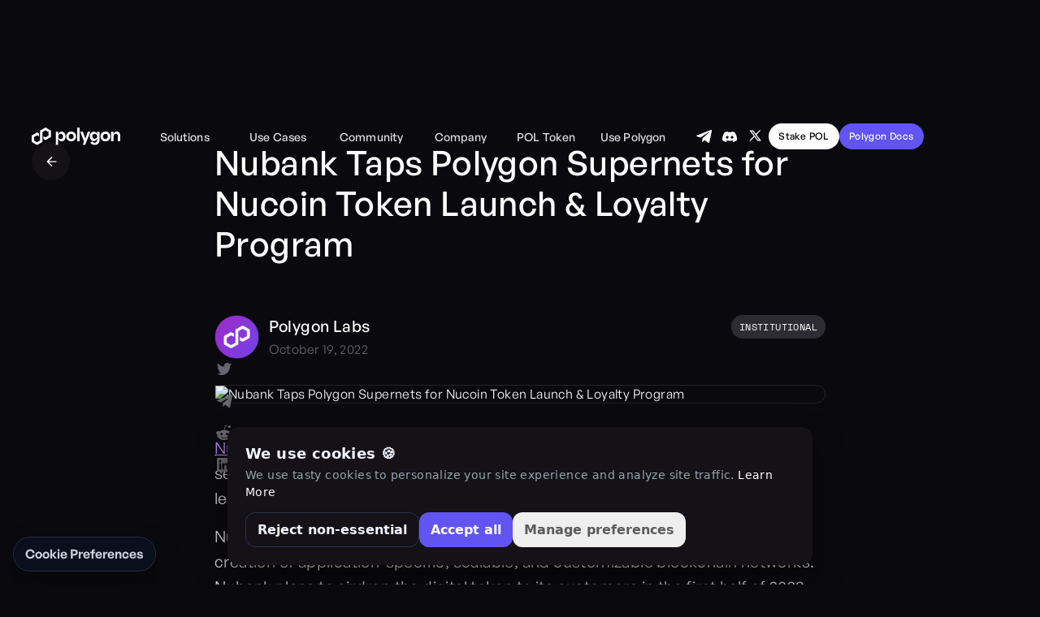

--- FILE ---
content_type: text/html
request_url: https://polygon.technology/blog/nubank-taps-polygon-supernets-for-nucoin-token-launch-loyalty-program
body_size: 49481
content:
<!DOCTYPE html><!-- Last Published: Tue Jan 20 2026 15:25:10 GMT+0000 (Coordinated Universal Time) --><html data-wf-domain="polygon.technology" data-wf-page="643666dc103902a7de7aa38b" data-wf-site="637359c81e22b715cec245ad" data-wf-intellimize-customer-id="117671656" lang="en" data-wf-collection="643666dc103902bc067aa344" data-wf-item-slug="nubank-taps-polygon-supernets-for-nucoin-token-launch-loyalty-program"><head><meta charset="utf-8"/><title>Nubank Taps Polygon Supernets for Nucoin Token Launch &amp; Loyalty Program</title><meta content="Nubank is partnering with Polygon to launch its cryptocurrency token Nucoin and leverage the democratizing power of Web3." name="description"/><meta content="Nubank Taps Polygon Supernets for Nucoin Token Launch &amp; Loyalty Program" property="og:title"/><meta content="Nubank is partnering with Polygon to launch its cryptocurrency token Nucoin and leverage the democratizing power of Web3." property="og:description"/><meta content="https://cdn.prod.website-files.com/637e2b6d602973ea0941d482/639c2d024d03cc5ba2cc5d3b_polygon-nubank-nucoin.avif" property="og:image"/><meta content="Nubank Taps Polygon Supernets for Nucoin Token Launch &amp; Loyalty Program" property="twitter:title"/><meta content="Nubank is partnering with Polygon to launch its cryptocurrency token Nucoin and leverage the democratizing power of Web3." property="twitter:description"/><meta content="https://cdn.prod.website-files.com/637e2b6d602973ea0941d482/639c2d024d03cc5ba2cc5d3b_polygon-nubank-nucoin.avif" property="twitter:image"/><meta property="og:type" content="website"/><meta content="summary_large_image" name="twitter:card"/><meta content="width=device-width, initial-scale=1" name="viewport"/><link href="https://cdn.prod.website-files.com/637359c81e22b715cec245ad/css/polygontechv2.shared.1d15ffdba.min.css" rel="stylesheet" type="text/css" integrity="sha384-HRX/26ixS4QtuDv0XX574sG2wAfAQLOqaktJc9eUpfx5hvdjbIgMCBn0N32vntrB" crossorigin="anonymous"/><link href="https://fonts.googleapis.com" rel="preconnect"/><link href="https://fonts.gstatic.com" rel="preconnect" crossorigin="anonymous"/><script src="https://ajax.googleapis.com/ajax/libs/webfont/1.6.26/webfont.js" type="text/javascript"></script><script type="text/javascript">WebFont.load({  google: {    families: ["Montserrat:100,100italic,200,200italic,300,300italic,400,400italic,500,500italic,600,600italic,700,700italic,800,800italic,900,900italic"]  }});</script><script type="text/javascript">!function(o,c){var n=c.documentElement,t=" w-mod-";n.className+=t+"js",("ontouchstart"in o||o.DocumentTouch&&c instanceof DocumentTouch)&&(n.className+=t+"touch")}(window,document);</script><link href="https://cdn.prod.website-files.com/637359c81e22b715cec245ad/66273ffe068c26509a5a7c7c_Frame%20514542.png" rel="shortcut icon" type="image/x-icon"/><link href="https://cdn.prod.website-files.com/637359c81e22b715cec245ad/662740056aca3c89ee39b9d5_Frame%20514543.png" rel="apple-touch-icon"/><link href="https://polygon.technology/blog/nubank-taps-polygon-supernets-for-nucoin-token-launch-loyalty-program" rel="canonical"/><style>.anti-flicker, .anti-flicker * {visibility: hidden !important; opacity: 0 !important;}</style><style>[data-wf-hidden-variation], [data-wf-hidden-variation] * {
        display: none !important;
      }</style><script type="text/javascript">if (localStorage.getItem('intellimize_data_tracking_type') !== 'optOut') { localStorage.removeItem('intellimize_opt_out_117671656'); } if (localStorage.getItem('intellimize_data_tracking_type') !== 'optOut') { localStorage.setItem('intellimize_data_tracking_type', 'optOut'); }</script><script type="text/javascript">(function(e){var s={r:[]};e.wf={r:s.r,ready:t=>{s.r.push(t)}}})(window)</script><script type="text/javascript">(function(e,t,p){var n=document.documentElement,s={p:[],r:[]},u={p:s.p,r:s.r,push:function(e){s.p.push(e)},ready:function(e){s.r.push(e)}};e.intellimize=u,n.className+=" "+p,setTimeout(function(){n.className=n.className.replace(RegExp(" ?"+p),"")},t)})(window, 4000, 'anti-flicker')</script><link href="https://cdn.intellimize.co/snippet/117671656.js" rel="preload" as="script"/><script type="text/javascript">var wfClientScript=document.createElement("script");wfClientScript.src="https://cdn.intellimize.co/snippet/117671656.js",wfClientScript.async=!0,wfClientScript.onerror=function(){document.documentElement.className=document.documentElement.className.replace(RegExp(" ?anti-flicker"),"")},document.head.appendChild(wfClientScript);</script><link href="https://api.intellimize.co" rel="preconnect" crossorigin="true"/><link href="https://log.intellimize.co" rel="preconnect" crossorigin="true"/><link href="https://117671656.intellimizeio.com" rel="preconnect"/><script src="https://cdn.jsdelivr.net/npm/@teamepyc/webflow-toolkit@0.4/dist/current-year/index.js"></script>

<!-- [Attributes by Finsweet] Disable scrolling -->
<script defer src="https://cdn.jsdelivr.net/npm/@finsweet/attributes-scrolldisable@1/scrolldisable.js"></script>

<!-- [Attributes by Finsweet] CMS Load -->
<script async src="https://cdn.jsdelivr.net/npm/@finsweet/attributes-cmsload@1/cmsload.js"></script>

  <style>
/*width*/
::-webkit-scrollbar {
width:4px;
height:0px;
max-height:4px;
}
/*track*/
::-webkit-scrollbar-track {
background:rgba(0, 0, 0, 1);
}
/*thumb*/
::-webkit-scrollbar-thumb {
background:rgb(128, 128, 128);
border-radius:40px;
}
    
::-webkit-scrollbar-corner	{
background:rgba(255, 255, 255, 0);
}

</style>
  
<!-- css to prevent mix blend mode in navbar -->
<style>
.nav_dropdown-developers-menu {
will-change:opacity;
}
.nav_dropdown-community-menu {
will-change:opacity;
}
.nav_dropdown-resources-menu {
will-change:opacity;
}
.nav_dropdown-company-menu {
will-change:opacity;
}
</style>
  
<!-- css global styles -->
<style>
  .blog-list_heading {
  display: -webkit-box;
	overflow: hidden;
	-webkit-line-clamp: 3;
	-webkit-box-orient: vertical;
  }
  
  /* Apply "..." after 4 lines of text on ecosystem page */
.text-size-med.is-item-card-desc {
	display: -webkit-box;
	overflow: hidden;
	-webkit-line-clamp: 4;
	-webkit-box-orient: vertical;
}
</style>
<script>
!function(w, d){
    w.__adrsbl = {
        queue: [],
        run: function(){
            this.queue.push(arguments);
        }
    };
    var s = d.createElement('script');
    s.async = true;
    s.src = 'https://tag.adrsbl.io/p.js?tid=1c3f78d531a64b4fb8b4acdb495a4cf0';
    var b = d.getElementsByTagName('script')[0];
    b.parentNode.insertBefore(s, b);
}(window, document);
</script>
<!-- End Addressable Pixel base code -->
<!-- Twitter conversion -->
<script>
!function(e,t,n,s,u,a){e.twq||(s=e.twq=function(){s.exe?s.exe.apply(s,arguments):s.queue.push(arguments);
},s.version='1.1',s.queue=[],u=t.createElement(n),u.async=!0,u.src='https://static.ads-twitter.com/uwt.js',
a=t.getElementsByTagName(n)[0],a.parentNode.insertBefore(u,a))}(window,document,'script');
twq('config','o206t');
</script>

<script src="https://js.knock-ai.com/9cc2c5a7-fe24-45c9-a41e-317dc3599126.js" async></script>

<script src="https://app.optibase.io/script.js" data-public-api-key="fefea50f-b787-444e-837e-58e7bafe260e"></script>

<meta property="og:site_name" content="Polygon Labs" />

<script type="application/ld+json">
  {
    "@context": "https://schema.org",
    "@type": "Corporation",
    "@id": "https://polygon.technology/#organization",
    "name": "Polygon",
    "legalName": "Polygon Labs UI (Cayman) Ltd.",
    "url": "https://polygon.technology/",
    "logo": "https://cdn.prod.website-files.com/637359c81e22b715cec245ad/66273f100889f2489acb2d8e_Polygon%20Logo%20Complete%20White.svg",
    "foundingDate": "2022-10-21",
    "founders": [
      {
        "@type": "Person",
        "name": "Jaynti Kanani"
      },
      {
        "@type": "Person",
        "name": "Sandeep Nailwal"
      },
      {
        "@type": "Person",
        "name": "Anurag Arjun"
      },
      {
        "@type": "Person",
        "name": "Mihailo Bjelic"
      }
    ],
    "address": {
      "@type": "PostalAddress",
      "streetAddress": "Harneys Fiduciary (Cayman) Limited",
      "addressLocality": "Grand Cayman",
      "postalCode": "KY1-1002",
      "addressCountry": "KY"
    },
    "contactPoint": {
      "@type": "ContactPoint",
      "contactType": "customer support",
      "url": "https://support.polygon.technology/support/home"
    },
    "sameAs": [
      "https://x.com/0xPolygon",
      "https://www.linkedin.com/company/polygonlabs/",
      "https://github.com/maticnetwork/",
      "https://discord.com/invite/0xPolygonCommunity",
      "https://www.youtube.com/PolygonTV"
    ]
  }
  </script>

<script>
(function () {
  const siteUrl = "https://polygon.technology";
  const siteName = "Home";

  const currentPageTitle = document.title;
  const currentPageUrl = window.location.href;

  if (currentPageUrl === siteUrl || currentPageUrl === siteUrl + "/") {
    return;
  }

  const schema = {
    "@context": "https://schema.org",
    "@type": "BreadcrumbList",
    "itemListElement": [
      {
        "@type": "ListItem",
        "position": 1,
        "name": siteName,
        "item": siteUrl + "/"
      },
      {
        "@type": "ListItem",
        "position": 2,
        "name": currentPageTitle,
        "item": currentPageUrl
      }
    ]
  };

  const script = document.createElement("script");
  script.type = "application/ld+json";
  script.textContent = JSON.stringify(schema);
  document.head.appendChild(script);
})();
</script><!-- [Attributes by Finsweet] Social Share -->
<script defer src="https://cdn.jsdelivr.net/npm/@finsweet/attributes-socialshare@1/socialshare.js"></script>

<style>
.blog_main-image	{
aspect-ratio:744/420 !important;
}
</style>



<style>
/* to increase readabaility of blog content */ 

.text-rich-text p {
  line-height: 2;
  margin-bottom: 2rem;
}
</style><script src="https://cdn.prod.website-files.com/637359c81e22b715cec245ad%2F6544eda5f000985a163a8687%2F6942228d87d8a7897da184e9%2Ffinsweetcomponentsconfig-1.0.1.js" type="module" async="" siteId="637359c81e22b715cec245ad" finsweet="components"></script><script type="text/javascript">window.__WEBFLOW_CURRENCY_SETTINGS = {"currencyCode":"USD","symbol":"$","decimal":".","fractionDigits":2,"group":",","template":"{{wf {\"path\":\"symbol\",\"type\":\"PlainText\"} }} {{wf {\"path\":\"amount\",\"type\":\"CommercePrice\"} }} {{wf {\"path\":\"currencyCode\",\"type\":\"PlainText\"} }}","hideDecimalForWholeNumbers":false};</script></head><body data-theme="dark" class="blog_post-body"><div class="page-wrapper"><div id="page-top-anchor" class="scroll_page-top-anchor"></div><div class="global-styles w-embed"><style>
  html { font-size: 1.0625rem; }
  @media screen and (max-width:1920px) { html { font-size: calc(0.8125rem + 0.20833333333333337vw); } }
  @media screen and (max-width:1440px) { html { font-size: calc(0.8126951092611863rem + 0.20811654526534862vw); } }
  @media screen and (max-width:479px) { html { font-size: calc(0.7494769874476988rem + 0.8368200836820083vw); } }

@media screen and (max-width:479px) {
.footer_nav-column {
height:min-content;
}
}
/* Make text look crisper
body {
  -webkit-font-smoothing: antialiased;
  -moz-osx-font-smoothing: grayscale;
  font-smoothing: antialiased;
  text-rendering: optimizeLegibility;
} */
/* Focus state style for keyboard navigation for the focusable elements */
*[tabindex]:focus-visible,
  input[type="file"]:focus-visible {
   outline: 0.125rem solid #4d65ff;
   outline-offset: 0.125rem;
}
/* Get rid of top margin on first element in any rich text element */
.w-richtext > :not(div):first-child, .w-richtext > div:first-child > :first-child {
  margin-top: 0 !important;
}
/* Get rid of bottom margin on last element in any rich text element */
.w-richtext>:last-child, .w-richtext ol li:last-child, .w-richtext ul li:last-child {
	margin-bottom: 0 !important;
}
/* Prevent all click and hover interaction with an element */
.pointer-events-off {
	pointer-events: none;
}
/* Enables all click and hover interaction with an element */
.pointer-events-on {
  pointer-events: auto;
}
/* Create a class of .div-square which maintains a 1:1 dimension of a div */
.div-square::after {
	content: "";
	display: block;
	padding-bottom: 100%;
}

/* Make sure containers never lose their center alignment */
.container-medium,.container-small, .container-large {
	margin-right: auto !important;
  margin-left: auto !important;
}

/* 
Make the following elements inherit typography styles from the parent and not have hardcoded values. 
Important: You will not be able to style for example "All Links" in Designer with this CSS applied.
*/

a,
.w-input,
.w-select,
.w-tab-link,
.w-nav-link,
.w-dropdown-btn,
.w-dropdown-toggle,
.w-dropdown-link,

{
  color: inherit;
  text-decoration: inherit;
  font-size: inherit;
}
/* Apply "..." after 5 lines of text */
.text-style-5lines {
	display: -webkit-box;
	overflow: hidden;
	-webkit-line-clamp: 5;
	-webkit-box-orient: vertical;
}

/* Apply "..." after 4 lines of text */
.text-style-4lines {
	display: -webkit-box;
	overflow: hidden;
	-webkit-line-clamp: 4;
	-webkit-box-orient: vertical;
}

/* Apply "..." after 3 lines of text */
.text-style-3lines {
	display: -webkit-box;
	overflow: hidden;
	-webkit-line-clamp: 3;
	-webkit-box-orient: vertical;
}

/* Apply "..." after 2 lines of text */
.text-style-2lines {
	display: -webkit-box;
	overflow: hidden;
	-webkit-line-clamp: 2;
	-webkit-box-orient: vertical;
}

.text-wrap-balance {
	text-wrap: balance;
}

/* Adds inline flex display */
.display-inlineflex {
  display: inline-flex !important;
}

/* These classes are never overwritten */
.hide {
  display: none !important;
}

@media screen and (max-width: 991px) {
    .hide, .hide-tablet {
        display: none !important;
    }
}
  @media screen and (max-width: 767px) {
    .hide-mobile-landscape{
      display: none !important;
    }
}
  @media screen and (max-width: 479px) {
    .hide-mobile{
      display: none !important;
    }
}
 
.margin-0 {
  margin: 0rem !important;
}
  
.padding-0 {
  padding: 0rem !important;
}

.spacing-clean {
padding: 0rem !important;
margin: 0rem !important;
}

.margin-top {
  margin-right: 0rem !important;
  margin-bottom: 0rem !important;
  margin-left: 0rem !important;
}

.padding-top {
  padding-right: 0rem !important;
  padding-bottom: 0rem !important;
  padding-left: 0rem !important;
}
  
.margin-right {
  margin-top: 0rem !important;
  margin-bottom: 0rem !important;
  margin-left: 0rem !important;
}

.padding-right {
  padding-top: 0rem !important;
  padding-bottom: 0rem !important;
  padding-left: 0rem !important;
}

.margin-bottom {
  margin-top: 0rem !important;
  margin-right: 0rem !important;
  margin-left: 0rem !important;
}

.padding-bottom {
  padding-top: 0rem !important;
  padding-right: 0rem !important;
  padding-left: 0rem !important;
}

.margin-left {
  margin-top: 0rem !important;
  margin-right: 0rem !important;
  margin-bottom: 0rem !important;
}
  
.padding-left {
  padding-top: 0rem !important;
  padding-right: 0rem !important;
  padding-bottom: 0rem !important;
}
  
.margin-horizontal {
  margin-top: 0rem !important;
  margin-bottom: 0rem !important;
}

.padding-horizontal {
  padding-top: 0rem !important;
  padding-bottom: 0rem !important;
}

.margin-vertical {
  margin-right: 0rem !important;
  margin-left: 0rem !important;
}
  
.padding-vertical {
  padding-right: 0rem !important;
  padding-left: 0rem !important;
}

img{
height:auto;
}

/* Nav link CSS */
.nav_link:last-child{
margin-right:0rem;
}

.nav_link-icon{
transition: transform 0.2s ease;
}

.nav_link:hover .nav_link-icon{
transform: rotate(180deg);
}

ul.splide__pagination li {
background:transparent;
flex: 1 1 0;
margin-bottom:0px;
height:16px;
}

button.splide__arrow:disabled{opacity:0.2 !important;}
button.splide__arrow:disabled:hover	{
background-color: #141217;
}

/*Footer CSS */
.footer_nav-link	{
width:fit-content;
}

.footer_nav-link-wrapper.is-inline-flex	{
	display: inline-flex;
  flex-direction: column;
}

.footer_nav-link	{
background-position: top 56% right 0px !important;
}

.footer_nav-link:hover	{
background-position: top 56% right -3px !important;
}
/*CSS to hide pagination layout shift in splide sliders */
.splide__sr	{
display:none;
}

/*blog list trending slider nav dots style*/
.w-slider-dot	{
width:12px;
height:12px;
margin-top:0px;
margin-bottom:0px;
border: 3px solid #0a090d;
margin-left:2px;
margin-right:2px;
color:#212026;
}

.w-slider-dot.w-active	{
width:14px;
height:14px;
color:#E2E1E5;
}

.blog-list_image	{
aspect-ratio:1.77;
}

/*adding border gradient to different items*/
.banner_wrapper::after,.section_card::after, .value_card::after{
		position: absolute;
    top: -1px; bottom: -1px;
    left: -1px; right: -1px;
    background: linear-gradient(#1B181F, #0E0C12);
    content: '';
    z-index: -1;
    border-radius: 12px;}
    
.blog-list_arrow {
		background: linear-gradient(rgba(20, 18, 23, 1), rgba(20, 18, 23, 1)) padding-box, linear-gradient(rgba(255, 255, 255, 0.16), rgba(255, 255, 255, 0.05)) border-box !important;
    border-radius: 50%;
}

.splide__arrow::after{
		position: absolute;
    top: -1px; bottom: -1px;
    left: -1px; right: -1px;
    background: linear-gradient(rgba(255, 255, 255, 0.16), rgba(255, 255, 255, 0.05));
    content: '';
    z-index: -1;
    border-radius: 50%;}

.splide__arrow.is-spotlight::after{
		display:none;
    content: '';}

.blog-list_item::after{
		position: absolute;
    top: -1px; bottom: -1px;
    left: -1px; right: -1px;
    background: linear-gradient(rgba(255, 255, 255, 0.16), rgba(255, 255, 255, 0.05));
    content: '';
    z-index: -1;
    border-radius: 12px;
}

.banner_wrapper{
		background: linear-gradient(#141217, #141217) padding-box,
            		linear-gradient(rgba(255, 255, 255, 0.16), rgba(255, 255, 255, 0.05)) border-box !important;
    border-radius: 12px;
}

.events-card_component::after {
		position: absolute;
    top: -1px; bottom: -1px;
    left: -1px; right: -1px;
    background: linear-gradient(rgba(255, 255, 255, 0.16), rgba(255, 255, 255, 0.05));
    content: '';
    z-index: -1;
    border-radius: 12px;
}


/*radial gradient to button
.button	{
background: radial-gradient(70.64% 70.64% at 50% 25.87%, #9A60FF 0%, #6A23E7 100%);
}*/


/*homepage carousel gradient
.home-hero_gradient {
background:linear-gradient(180deg, rgba(10, 9, 13, 0) 57.61%, #0A090D 96.12%), rgba(0, 0, 0, 0.6);
}*/

/*section gradient*/
.section.is-gradient-bg::after {
position: absolute;
    top: -1px; bottom: -1px;
    left: -1px; right: -1px;
    background: linear-gradient(180deg, #0F0E11 0%, #0A090D 21.76%);
    content: '';
    z-index: -2;}

/*Blog card hover effect*/
.blog-list_item:hover text-size-large.text-weight-medium	{
text-decoration:underline;
}
/*Navbar solutions dropdown max height*/
.nav_dropdown-solutions-menu	{
max-height: calc(100vh - 120px) !important;
}
.nav_dropdown-wrap {
max-height: calc(100vh - 120px) !important;
}

.nav_dropdown-solutions-menu	{
overflow-x:hidden !important;
overflow-y:scroll !important;
}
/*width*/
.nav_dropdown-solutions-menu::-webkit-scrollbar {
  width:4px;
}
/*track*/
.nav_dropdown-solutions-menu::-webkit-scrollbar-track {
  background:rgba(255, 255, 255, 0);
}

/*thumb*/
.nav_dropdown-solutions-menu::-webkit-scrollbar-thumb {
  background:#212026;
  border-color:rgb(0, 0, 0);
}
/*mobile tablet navbar style */
@media screen and (max-width: 991px) {

.nav_component::after	{
		position: absolute;
    top: -1px; bottom: -1px;
    left: -1px; right: -1px;
    background: linear-gradient(180deg, rgba(255, 255, 255, 0.16), rgba(255, 255, 255, 0.05));
    content: '';
    z-index: -2;
    border-radius: 100px;
    }}
.button.is-green-manifesto {
background:linear-gradient(93.57deg, #00993D -9%, #0070C0 170.12%);
}
.button-green-manifesto_bg{
background:linear-gradient(0deg, rgba(255, 255, 255, 0.2), rgba(255, 255, 255, 0.2)), linear-gradient(91.88deg, #0070C0 -22.71%, #00993D 111.33%);}
.blog-list_image-wrapper {aspect-ratio:454/256 !important;}
img {
height:auto;
width:auto;
}
a[href="#"]:hover {cursor: default;}
.tabs_sticky-bg{background: linear-gradient(180deg, #0A090D 70.93%, rgba(10, 9, 13, 0.929969) 74.09%, rgba(10, 9, 13, 0.790944) 79.2%, rgba(10, 9, 13, 0.681181) 83.06%, rgba(10, 9, 13, 0.559079) 87.89%, rgba(10, 9, 13, 0.0754536) 95.74%, rgba(10, 9, 13, 0) 100%);}

.nav_metamask-link.check-metamask-btn {
  cursor: pointer !important;
}

</style></div><div data-animation="default" class="nav_component w-nav" data-easing2="ease" fs-scrolldisable-element="smart-nav" data-easing="ease" data-collapse="medium" data-w-id="2cc5c4e3-c013-5c2e-b634-322e9bae277c" role="banner" data-duration="400" id="nav-component"></div><div class="global-nav-component"><div data-animation="default" class="ib_nav_component w-nav" data-easing2="ease" fs-scrolldisable-element="smart-nav" data-easing="ease" data-collapse="medium" data-w-id="db54ee33-28cd-ec8a-5259-087f42838a51" role="banner" data-duration="400" id="nav-component"><div class="ib_nav_main-wrapper"><a data-wf-native-id-path="cc98d686-2c68-fbc3-b66b-2ebcdfea61ae:db54ee33-28cd-ec8a-5259-087f42838a53" data-wf-ao-click-engagement-tracking="true" data-wf-element-id="db54ee33-28cd-ec8a-5259-087f42838a53" data-wf-component-context="%5B%7B%22componentId%22%3A%22db54ee33-28cd-ec8a-5259-087f42838a50%22%2C%22instanceId%22%3A%22cc98d686-2c68-fbc3-b66b-2ebcdfea61ae%22%7D%5D" href="/grow" class="ib_butter-bar_component w-inline-block"><div class="butterbar-background-video-wrapper"><div data-w-id="248cd565-ca02-d304-bbc3-7431508e1987" class="butterbar-background-video" data-animation-type="lottie" data-src="https://cdn.prod.website-files.com/6604d19c96c8cee230e99e95/66ebdcabf32fead53ad75f69_hero-animation.lottie" data-loop="1" data-direction="1" data-autoplay="1" data-is-ix2-target="0" data-renderer="svg" data-default-duration="3" data-duration="0"></div></div><div class="ib_butter-bar_content"><div class="butter-bar_inner"><img loading="lazy" src="https://cdn.prod.website-files.com/637359c81e22b715cec245ad/66712bb0f49f21acb71f7e88_Layer_1.svg" alt="" class="announcement-bar_grants-coin hide"/><div class="announcement-bar_text">35M in POL Grants! Polygon Community Grants S2 is now live</div></div><div href="#" class="announcement-bar_link">— Apply Now</div></div><div class="butterbar-background-video-wrapper right"><div data-w-id="b9e88dba-e551-811a-b963-6d99344d230c" class="butterbar-background-video" data-animation-type="lottie" data-src="https://cdn.prod.website-files.com/6604d19c96c8cee230e99e95/66ebdcabf32fead53ad75f69_hero-animation.lottie" data-loop="1" data-direction="1" data-autoplay="1" data-is-ix2-target="0" data-renderer="svg" data-default-duration="3" data-duration="0"></div></div></a><div role="button" data-w-id="db54ee33-28cd-ec8a-5259-087f42838a5d" class="ib_butter-bar_close-btn"><img loading="lazy" src="https://cdn.prod.website-files.com/637359c81e22b715cec245ad/639c9e206daab06c1278bd4d_x.svg" alt="" class="ib_embed_cursor-pointer"/></div><div class="ib_nav_container"><div class="ib_nav-mobile_bg"></div><div class="ib_nav_logo-link-wrapper"><a href="/" data-wf-native-id-path="cc98d686-2c68-fbc3-b66b-2ebcdfea61ae:db54ee33-28cd-ec8a-5259-087f42838a62" data-wf-ao-click-engagement-tracking="true" data-wf-element-id="db54ee33-28cd-ec8a-5259-087f42838a62" data-wf-component-context="%5B%7B%22componentId%22%3A%22db54ee33-28cd-ec8a-5259-087f42838a50%22%2C%22instanceId%22%3A%22cc98d686-2c68-fbc3-b66b-2ebcdfea61ae%22%7D%5D" class="ib_nav_logo-link w-nav-brand"><img width="113" height="36" alt="Polygon Technology Logo" src="https://cdn.prod.website-files.com/637359c81e22b715cec245ad/66273f100889f2489acb2d8e_Polygon%20Logo%20Complete%20White.svg" loading="lazy" class="nav_logo-dark"/><img width="113" height="36" alt="" src="https://cdn.prod.website-files.com/637359c81e22b715cec245ad/64db31746dec8ad339c4a315_logo-light-mode.svg" loading="lazy" data-theme="" class="nav_logo-light"/></a></div><nav role="navigation" class="ib_nav_menu w-nav-menu"><div data-w-id="db54ee33-28cd-ec8a-5259-087f42838a65" class="ib_nav_menu-item-wrap desktop-only-js"><div id="nav_link_solutions" data-w-id="db54ee33-28cd-ec8a-5259-087f42838a66" class="ib_nav_link-wrapper solutions"><div id="solutions-nav-link" class="ib_nav_link"><div class="ib_nav_link-text">Solutions</div><div class="ib_nav_link-icon w-embed"><svg width="16" height="16" viewBox="0 0 16 16" fill="none" xmlns="http://www.w3.org/2000/svg">
<path d="M4 6L8 10L12 6" stroke="currentcolor" stroke-width="1.5" stroke-linecap="round" stroke-linejoin="round"/>
</svg></div></div></div><div data-w-id="db54ee33-28cd-ec8a-5259-087f42838a75" class="ib_nav_link-wrapper zk-resources"><div id="company-nav-link" class="ib_nav_link"><div class="ib_nav_link-text">Use Cases</div><div class="ib_nav_link-icon w-embed"><svg width="16" height="16" viewBox="0 0 16 16" fill="none" xmlns="http://www.w3.org/2000/svg">
<path d="M4 6L8 10L12 6" stroke="currentcolor" stroke-width="1.5" stroke-linecap="round" stroke-linejoin="round"/>
</svg></div></div></div><div data-w-id="db54ee33-28cd-ec8a-5259-087f42838a70" class="ib_nav_link-wrapper community"><div id="community-nav-link" href="#" class="ib_nav_link"><div class="ib_nav_link-text">community</div><div class="ib_nav_link-icon w-embed"><svg width="16" height="16" viewBox="0 0 16 16" fill="none" xmlns="http://www.w3.org/2000/svg">
<path d="M4 6L8 10L12 6" stroke="currentcolor" stroke-width="1.5" stroke-linecap="round" stroke-linejoin="round"/>
</svg></div></div></div><div data-w-id="db54ee33-28cd-ec8a-5259-087f42838a7f" class="ib_nav_link-wrapper company"><div id="company-nav-link" class="ib_nav_link"><div class="ib_nav_link-text">company</div><div class="ib_nav_link-icon w-embed"><svg width="16" height="16" viewBox="0 0 16 16" fill="none" xmlns="http://www.w3.org/2000/svg">
<path d="M4 6L8 10L12 6" stroke="currentcolor" stroke-width="1.5" stroke-linecap="round" stroke-linejoin="round"/>
</svg></div></div></div><div data-w-id="db54ee33-28cd-ec8a-5259-087f42838a7a" class="ib_nav_link-wrapper resources"><a id="resources-nav-link" data-wf-native-id-path="cc98d686-2c68-fbc3-b66b-2ebcdfea61ae:db54ee33-28cd-ec8a-5259-087f42838a7b" data-wf-ao-click-engagement-tracking="true" data-wf-element-id="db54ee33-28cd-ec8a-5259-087f42838a7b" data-wf-component-context="%5B%7B%22componentId%22%3A%22db54ee33-28cd-ec8a-5259-087f42838a50%22%2C%22instanceId%22%3A%22cc98d686-2c68-fbc3-b66b-2ebcdfea61ae%22%7D%5D" href="https://pol.polygon.technology/" target="_blank" class="ib_nav_link w-inline-block"><div class="ib_nav_link-text">POL Token</div><div class="ib_nav_link-icon w-embed"><svg width="16" height="16" viewBox="0 0 16 16" fill="none" xmlns="http://www.w3.org/2000/svg">
<path d="M4 6L8 10L12 6" stroke="currentcolor" stroke-width="1.5" stroke-linecap="round" stroke-linejoin="round"/>
</svg></div></a></div><div data-w-id="db54ee33-28cd-ec8a-5259-087f42838a84" class="ib_nav_link-wrapper usepolygon"><div id="company-nav-link" class="ib_nav_link"><div class="ib_nav_link-text">Use Polygon</div><div class="ib_nav_link-icon w-embed"><svg width="16" height="16" viewBox="0 0 16 16" fill="none" xmlns="http://www.w3.org/2000/svg">
<path d="M4 6L8 10L12 6" stroke="currentcolor" stroke-width="1.5" stroke-linecap="round" stroke-linejoin="round"/>
</svg></div></div></div><div data-w-id="db54ee33-28cd-ec8a-5259-087f42838a89" class="ib_nav_dropdown-wrap"><div id="nav-dropdown-wrap" class="ib_nav_dropdown"><div id="solutions-dropdown" class="ib_nav_dropdown-solutions-menu"><div class="ib_nav_content-wrapper"><a data-wf-native-id-path="cc98d686-2c68-fbc3-b66b-2ebcdfea61ae:db54ee33-28cd-ec8a-5259-087f42838a8d" data-wf-ao-click-engagement-tracking="true" data-wf-element-id="db54ee33-28cd-ec8a-5259-087f42838a8d" data-wf-component-context="%5B%7B%22componentId%22%3A%22db54ee33-28cd-ec8a-5259-087f42838a50%22%2C%22instanceId%22%3A%22cc98d686-2c68-fbc3-b66b-2ebcdfea61ae%22%7D%5D" href="/launch/build-with-oms" class="ib_nav_card w-inline-block"><img sizes="(max-width: 991px) 100vw, 239.96875px, 100vw" srcset="https://cdn.prod.website-files.com/637359c81e22b715cec245ad/69689ab00fe03d82b8829bc9_OMS-nav-banner-p-500.webp 500w, https://cdn.prod.website-files.com/637359c81e22b715cec245ad/69689ab00fe03d82b8829bc9_OMS-nav-banner.webp 642w" alt="" src="https://cdn.prod.website-files.com/637359c81e22b715cec245ad/69689ab00fe03d82b8829bc9_OMS-nav-banner.webp" loading="lazy" class="ib_nav_card-img"/><div href="#" class="ib_nav_new-element is-card"><div id="w-node-db54ee33-28cd-ec8a-5259-087f42838a90-42838a50" class="ib_nav-link_icon-wrapper"><img loading="lazy" src="https://cdn.prod.website-files.com/637359c81e22b715cec245ad/69689b6cca87684a3976bb64_OMS.svg" alt="" class="ib_nav-link_icon"/></div><div id="w-node-db54ee33-28cd-ec8a-5259-087f42838a92-42838a50" class="ib_nav-link_content-wrapper"><div id="w-node-db54ee33-28cd-ec8a-5259-087f42838a93-42838a50" class="ib_nav-link_heading-wrapper"><div id="w-node-db54ee33-28cd-ec8a-5259-087f42838a94-42838a50" class="ib_nav-link_heading">Polygon Open Money Stack</div></div><p id="w-node-db54ee33-28cd-ec8a-5259-087f42838a96-42838a50" class="ib_nav-link_subheading">Build in the Open Money Stack</p></div></div></a><a href="https://sequence.xyz/" data-wf-native-id-path="cc98d686-2c68-fbc3-b66b-2ebcdfea61ae:db54ee33-28cd-ec8a-5259-087f42838a98" data-wf-ao-click-engagement-tracking="true" data-wf-element-id="db54ee33-28cd-ec8a-5259-087f42838a98" data-wf-component-context="%5B%7B%22componentId%22%3A%22db54ee33-28cd-ec8a-5259-087f42838a50%22%2C%22instanceId%22%3A%22cc98d686-2c68-fbc3-b66b-2ebcdfea61ae%22%7D%5D" target="_blank" class="ib_nav_new-element w-inline-block"><div id="w-node-db54ee33-28cd-ec8a-5259-087f42838a99-42838a50" class="ib_nav-link_icon-wrapper"><img loading="lazy" src="https://cdn.prod.website-files.com/637359c81e22b715cec245ad/69689b6ca5b3bc3fb27a43fe_Wallet.svg" alt="" class="ib_nav-link_icon"/></div><div id="w-node-db54ee33-28cd-ec8a-5259-087f42838a9b-42838a50" class="ib_nav-link_content-wrapper"><div id="w-node-db54ee33-28cd-ec8a-5259-087f42838a9c-42838a50" class="ib_nav-link_heading-wrapper is-align-middle"><div id="w-node-db54ee33-28cd-ec8a-5259-087f42838a9d-42838a50" class="ib_nav-link_heading">Wallet</div><div class="ib_nav-link_heading is-secondary">by</div><img src="https://cdn.prod.website-files.com/637359c81e22b715cec245ad/6966069ef0ded95bd66a4cc7_Product-logo-sequence.png" loading="lazy" alt="" class="ib_nav-link_partner-logo"/><img src="https://cdn.prod.website-files.com/637359c81e22b715cec245ad/696628222ad5a4b6eb9a0782_nav-IconArrowDownLeft.svg" loading="lazy" alt="" class="ib_nav-link_arrow-new"/></div><p id="w-node-db54ee33-28cd-ec8a-5259-087f42838a9f-42838a50" class="ib_nav-link_subheading">1-click wallet creation to onboard users</p></div></a><a href="https://trails.build/" data-wf-native-id-path="cc98d686-2c68-fbc3-b66b-2ebcdfea61ae:c9ee4e9e-8988-9d1f-2d82-bf680de1a35a" data-wf-ao-click-engagement-tracking="true" data-wf-element-id="c9ee4e9e-8988-9d1f-2d82-bf680de1a35a" data-wf-component-context="%5B%7B%22componentId%22%3A%22db54ee33-28cd-ec8a-5259-087f42838a50%22%2C%22instanceId%22%3A%22cc98d686-2c68-fbc3-b66b-2ebcdfea61ae%22%7D%5D" target="_blank" class="ib_nav_new-element w-inline-block"><div id="w-node-c9ee4e9e-8988-9d1f-2d82-bf680de1a35b-42838a50" class="ib_nav-link_icon-wrapper"><img loading="lazy" src="https://cdn.prod.website-files.com/637359c81e22b715cec245ad/69689b6c087ee200c1b8f82e_Cross-chain.svg" alt="" class="ib_nav-link_icon"/></div><div id="w-node-c9ee4e9e-8988-9d1f-2d82-bf680de1a35d-42838a50" class="ib_nav-link_content-wrapper"><div id="w-node-c9ee4e9e-8988-9d1f-2d82-bf680de1a35e-42838a50" class="ib_nav-link_heading-wrapper is-align-middle"><div id="w-node-c9ee4e9e-8988-9d1f-2d82-bf680de1a35f-42838a50" class="ib_nav-link_heading">Cross-chain Interop</div><div class="ib_nav-link_heading is-secondary">by</div><img src="https://cdn.prod.website-files.com/637359c81e22b715cec245ad/6966069e40d44149c698cc2a_Product-logo-trails.svg" loading="lazy" alt="" class="ib_nav-link_partner-logo"/><img src="https://cdn.prod.website-files.com/637359c81e22b715cec245ad/696628222ad5a4b6eb9a0782_nav-IconArrowDownLeft.svg" loading="lazy" alt="" class="ib_nav-link_arrow-new"/></div><p id="w-node-c9ee4e9e-8988-9d1f-2d82-bf680de1a365-42838a50" class="ib_nav-link_subheading">1-click transactions with any token, on any chain, from any wallet</p></div></a><a href="https://coinme.com/" data-wf-native-id-path="cc98d686-2c68-fbc3-b66b-2ebcdfea61ae:c5f93072-7445-a9b7-6ee9-fec270f7293c" data-wf-ao-click-engagement-tracking="true" data-wf-element-id="c5f93072-7445-a9b7-6ee9-fec270f7293c" data-wf-component-context="%5B%7B%22componentId%22%3A%22db54ee33-28cd-ec8a-5259-087f42838a50%22%2C%22instanceId%22%3A%22cc98d686-2c68-fbc3-b66b-2ebcdfea61ae%22%7D%5D" target="_blank" class="ib_nav_new-element w-inline-block"><div id="w-node-c5f93072-7445-a9b7-6ee9-fec270f7293d-42838a50" class="ib_nav-link_icon-wrapper"><img loading="lazy" src="https://cdn.prod.website-files.com/637359c81e22b715cec245ad/69689bc95b2f96841571625c_off%20ramps.svg" alt="" class="ib_nav-link_icon"/></div><div id="w-node-c5f93072-7445-a9b7-6ee9-fec270f7293f-42838a50" class="ib_nav-link_content-wrapper"><div id="w-node-c5f93072-7445-a9b7-6ee9-fec270f72940-42838a50" class="ib_nav-link_heading-wrapper is-align-middle"><div id="w-node-c5f93072-7445-a9b7-6ee9-fec270f72941-42838a50" class="ib_nav-link_heading">On/Off ramps</div><div class="ib_nav-link_heading is-secondary">by</div><img src="https://cdn.prod.website-files.com/637359c81e22b715cec245ad/6966069e379e103b49e5f229_product-logo-coinme.png" loading="lazy" alt="" class="ib_nav-link_partner-logo"/><img src="https://cdn.prod.website-files.com/637359c81e22b715cec245ad/696628222ad5a4b6eb9a0782_nav-IconArrowDownLeft.svg" loading="lazy" alt="" class="ib_nav-link_arrow-new"/></div><p id="w-node-c5f93072-7445-a9b7-6ee9-fec270f72947-42838a50" class="ib_nav-link_subheading">Accept money in whatever form users want</p></div></a></div><div class="ib_nav_content-wrapper"><a href="/polygon-pos" data-wf-native-id-path="cc98d686-2c68-fbc3-b66b-2ebcdfea61ae:db54ee33-28cd-ec8a-5259-087f42838aa2" data-wf-ao-click-engagement-tracking="true" data-wf-element-id="db54ee33-28cd-ec8a-5259-087f42838aa2" data-wf-component-context="%5B%7B%22componentId%22%3A%22db54ee33-28cd-ec8a-5259-087f42838a50%22%2C%22instanceId%22%3A%22cc98d686-2c68-fbc3-b66b-2ebcdfea61ae%22%7D%5D" class="ib_nav_new-element w-inline-block"><div id="w-node-db54ee33-28cd-ec8a-5259-087f42838aa3-42838a50" class="ib_nav-link_icon-wrapper"><img loading="lazy" src="https://cdn.prod.website-files.com/637359c81e22b715cec245ad/69689b6ca647f06b1bc1d8a9_PoS.svg" alt="" class="ib_nav-link_icon"/></div><div id="w-node-db54ee33-28cd-ec8a-5259-087f42838aa5-42838a50" class="ib_nav-link_content-wrapper"><div id="w-node-db54ee33-28cd-ec8a-5259-087f42838aa6-42838a50" class="ib_nav-link_heading-wrapper"><div id="w-node-db54ee33-28cd-ec8a-5259-087f42838aa7-42838a50" class="ib_nav-link_heading">Polygon PoS</div><img src="https://cdn.prod.website-files.com/637359c81e22b715cec245ad/696628222ad5a4b6eb9a0782_nav-IconArrowDownLeft.svg" loading="lazy" alt="" class="ib_nav-link_arrow-new"/></div><p id="w-node-db54ee33-28cd-ec8a-5259-087f42838aa9-42838a50" class="ib_nav-link_subheading">The home for crypto payments and RWAs.</p></div></a><a href="https://www.agglayer.dev/" data-wf-native-id-path="cc98d686-2c68-fbc3-b66b-2ebcdfea61ae:89ca582a-f17e-33e5-12ea-7473f0e5ebd1" data-wf-ao-click-engagement-tracking="true" data-wf-element-id="89ca582a-f17e-33e5-12ea-7473f0e5ebd1" data-wf-component-context="%5B%7B%22componentId%22%3A%22db54ee33-28cd-ec8a-5259-087f42838a50%22%2C%22instanceId%22%3A%22cc98d686-2c68-fbc3-b66b-2ebcdfea61ae%22%7D%5D" target="_blank" class="ib_nav_new-element w-inline-block"><div id="w-node-_89ca582a-f17e-33e5-12ea-7473f0e5ebd2-42838a50" class="ib_nav-link_icon-wrapper"><img loading="lazy" src="https://cdn.prod.website-files.com/637359c81e22b715cec245ad/69689b6cbb8574f4c236ae4e_Agg%20Layer.svg" alt="" class="ib_nav-link_icon"/></div><div id="w-node-_89ca582a-f17e-33e5-12ea-7473f0e5ebd4-42838a50" class="ib_nav-link_content-wrapper"><div id="w-node-_89ca582a-f17e-33e5-12ea-7473f0e5ebd5-42838a50" class="ib_nav-link_heading-wrapper"><div id="w-node-_89ca582a-f17e-33e5-12ea-7473f0e5ebd6-42838a50" class="ib_nav-link_heading">Agglayer</div><img src="https://cdn.prod.website-files.com/637359c81e22b715cec245ad/696628222ad5a4b6eb9a0782_nav-IconArrowDownLeft.svg" loading="lazy" alt="" class="ib_nav-link_arrow-new"/></div><p id="w-node-_89ca582a-f17e-33e5-12ea-7473f0e5ebd9-42838a50" class="ib_nav-link_subheading">The trustless, cross-chain interoperability protocol</p></div></a><a href="https://www.agglayer.dev/agglayer-vaultbridge" data-wf-native-id-path="cc98d686-2c68-fbc3-b66b-2ebcdfea61ae:db54ee33-28cd-ec8a-5259-087f42838ab4" data-wf-ao-click-engagement-tracking="true" data-wf-element-id="db54ee33-28cd-ec8a-5259-087f42838ab4" data-wf-component-context="%5B%7B%22componentId%22%3A%22db54ee33-28cd-ec8a-5259-087f42838a50%22%2C%22instanceId%22%3A%22cc98d686-2c68-fbc3-b66b-2ebcdfea61ae%22%7D%5D" target="_blank" class="ib_nav_new-element w-inline-block"><div id="w-node-db54ee33-28cd-ec8a-5259-087f42838ab5-42838a50" class="ib_nav-link_icon-wrapper is-vault"><img loading="lazy" src="https://cdn.prod.website-files.com/637359c81e22b715cec245ad/69689b6c07ac6700e9610b4d_Vault%20Bridge.svg" alt="" class="ib_nav-link_icon is-vault"/></div><div id="w-node-db54ee33-28cd-ec8a-5259-087f42838ab7-42838a50" class="ib_nav-link_content-wrapper"><div id="w-node-db54ee33-28cd-ec8a-5259-087f42838ab8-42838a50" class="ib_nav-link_heading-wrapper"><div id="w-node-db54ee33-28cd-ec8a-5259-087f42838ab9-42838a50" class="ib_nav-link_heading">Vault Bridge</div><img src="https://cdn.prod.website-files.com/637359c81e22b715cec245ad/696628222ad5a4b6eb9a0782_nav-IconArrowDownLeft.svg" loading="lazy" alt="" class="ib_nav-link_arrow-new"/></div><p id="w-node-db54ee33-28cd-ec8a-5259-087f42838abb-42838a50" class="ib_nav-link_subheading">Transform bridge TVL into chain-native revenue</p></div></a><a href="https://www.agglayer.dev/cdk" data-wf-native-id-path="cc98d686-2c68-fbc3-b66b-2ebcdfea61ae:8b1a9925-93c3-895a-0252-fd72585cb870" data-wf-ao-click-engagement-tracking="true" data-wf-element-id="8b1a9925-93c3-895a-0252-fd72585cb870" data-wf-component-context="%5B%7B%22componentId%22%3A%22db54ee33-28cd-ec8a-5259-087f42838a50%22%2C%22instanceId%22%3A%22cc98d686-2c68-fbc3-b66b-2ebcdfea61ae%22%7D%5D" target="_blank" class="ib_nav_new-element w-inline-block"><div id="w-node-_8b1a9925-93c3-895a-0252-fd72585cb871-42838a50" class="ib_nav-link_icon-wrapper"><img loading="lazy" src="https://cdn.prod.website-files.com/637359c81e22b715cec245ad/69689b6cb1a1184d5eccc699_CDK.svg" alt="" class="ib_nav-link_icon"/></div><div id="w-node-_8b1a9925-93c3-895a-0252-fd72585cb873-42838a50" class="ib_nav-link_content-wrapper"><div id="w-node-_8b1a9925-93c3-895a-0252-fd72585cb874-42838a50" class="ib_nav-link_heading-wrapper"><div id="w-node-_8b1a9925-93c3-895a-0252-fd72585cb875-42838a50" class="ib_nav-link_heading">Chain Development Kit</div><img src="https://cdn.prod.website-files.com/637359c81e22b715cec245ad/696628222ad5a4b6eb9a0782_nav-IconArrowDownLeft.svg" loading="lazy" alt="" class="ib_nav-link_arrow-new"/></div><p id="w-node-_8b1a9925-93c3-895a-0252-fd72585cb878-42838a50" class="ib_nav-link_subheading">Build Ethereum layer2s with industry leading ZK tech</p></div></a></div></div><div id="company-dropdown" class="ib_nav_dropdown-usecases-menu"><div id="w-node-db54ee33-28cd-ec8a-5259-087f42838abf-42838a50" class="ib_nav_content-wrapper"><a href="/payments" data-wf-native-id-path="cc98d686-2c68-fbc3-b66b-2ebcdfea61ae:8059b91e-f2b7-a76a-1851-7977c696eccb" data-wf-ao-click-engagement-tracking="true" data-wf-element-id="8059b91e-f2b7-a76a-1851-7977c696eccb" data-wf-component-context="%5B%7B%22componentId%22%3A%22db54ee33-28cd-ec8a-5259-087f42838a50%22%2C%22instanceId%22%3A%22cc98d686-2c68-fbc3-b66b-2ebcdfea61ae%22%7D%5D" class="ib_nav_new-element w-inline-block"><div id="w-node-_8059b91e-f2b7-a76a-1851-7977c696eccc-42838a50" class="ib_nav-link_icon-wrapper"><img loading="lazy" src="https://cdn.prod.website-files.com/637359c81e22b715cec245ad/68ff3b1f5dcdc877851a54a8_Property%201%3DPayments.svg" alt="" class="ib_nav-link_icon"/></div><div id="w-node-_8059b91e-f2b7-a76a-1851-7977c696ecce-42838a50" class="ib_nav-link_content-wrapper"><div id="w-node-_8059b91e-f2b7-a76a-1851-7977c696eccf-42838a50" class="ib_nav-link_heading-wrapper"><div id="w-node-_8059b91e-f2b7-a76a-1851-7977c696ecd0-42838a50" class="ib_nav-link_heading">Payments</div></div><p id="w-node-_8059b91e-f2b7-a76a-1851-7977c696ecd2-42838a50" class="ib_nav-link_subheading">Choose faster, lower-cost, next-gen rails with Polygon.</p></div></a><a href="/stablecoins" data-wf-native-id-path="cc98d686-2c68-fbc3-b66b-2ebcdfea61ae:dca9ac75-05c8-746e-964f-9cfd026d67d8" data-wf-ao-click-engagement-tracking="true" data-wf-element-id="dca9ac75-05c8-746e-964f-9cfd026d67d8" data-wf-component-context="%5B%7B%22componentId%22%3A%22db54ee33-28cd-ec8a-5259-087f42838a50%22%2C%22instanceId%22%3A%22cc98d686-2c68-fbc3-b66b-2ebcdfea61ae%22%7D%5D" class="ib_nav_new-element w-inline-block"><div id="w-node-dca9ac75-05c8-746e-964f-9cfd026d67d9-42838a50" class="ib_nav-link_icon-wrapper"><img loading="lazy" src="https://cdn.prod.website-files.com/637359c81e22b715cec245ad/68ff3bbafed2ed11e7f0e454_Property%201%3DStablecoins.svg" alt="" class="ib_nav-link_icon"/></div><div id="w-node-dca9ac75-05c8-746e-964f-9cfd026d67db-42838a50" class="ib_nav-link_content-wrapper"><div id="w-node-dca9ac75-05c8-746e-964f-9cfd026d67dc-42838a50" class="ib_nav-link_heading-wrapper"><div id="w-node-dca9ac75-05c8-746e-964f-9cfd026d67dd-42838a50" class="ib_nav-link_heading">Stablecoins</div></div><p id="w-node-dca9ac75-05c8-746e-964f-9cfd026d67df-42838a50" class="ib_nav-link_subheading">Polygon brings unmatched reach and depth in stablecoin integrations for apps, issuers, and users</p></div></a><a href="/tokenization" data-wf-native-id-path="cc98d686-2c68-fbc3-b66b-2ebcdfea61ae:ce71a454-0679-9779-8f37-b5643db60ebd" data-wf-ao-click-engagement-tracking="true" data-wf-element-id="ce71a454-0679-9779-8f37-b5643db60ebd" data-wf-component-context="%5B%7B%22componentId%22%3A%22db54ee33-28cd-ec8a-5259-087f42838a50%22%2C%22instanceId%22%3A%22cc98d686-2c68-fbc3-b66b-2ebcdfea61ae%22%7D%5D" class="ib_nav_new-element w-inline-block"><div id="w-node-ce71a454-0679-9779-8f37-b5643db60ebe-42838a50" class="ib_nav-link_icon-wrapper"><img loading="lazy" src="https://cdn.prod.website-files.com/637359c81e22b715cec245ad/68ff3c44ea49625284545a0b_Property%201%3DRWAs.svg" alt="" class="ib_nav-link_icon"/></div><div id="w-node-ce71a454-0679-9779-8f37-b5643db60ec0-42838a50" class="ib_nav-link_content-wrapper"><div id="w-node-ce71a454-0679-9779-8f37-b5643db60ec1-42838a50" class="ib_nav-link_heading-wrapper"><div id="w-node-ce71a454-0679-9779-8f37-b5643db60ec2-42838a50" class="ib_nav-link_heading">RWA</div></div><p id="w-node-ce71a454-0679-9779-8f37-b5643db60ec4-42838a50" class="ib_nav-link_subheading">Polygon leads with high-quality onchain assets. Fast settlement, never-turns-off, battle-tested.</p></div></a><a href="/defi" data-wf-native-id-path="cc98d686-2c68-fbc3-b66b-2ebcdfea61ae:47ae6947-dff9-0914-579f-70218796e5b1" data-wf-ao-click-engagement-tracking="true" data-wf-element-id="47ae6947-dff9-0914-579f-70218796e5b1" data-wf-component-context="%5B%7B%22componentId%22%3A%22db54ee33-28cd-ec8a-5259-087f42838a50%22%2C%22instanceId%22%3A%22cc98d686-2c68-fbc3-b66b-2ebcdfea61ae%22%7D%5D" class="ib_nav_new-element w-inline-block"><div id="w-node-_47ae6947-dff9-0914-579f-70218796e5b2-42838a50" class="ib_nav-link_icon-wrapper"><img loading="lazy" src="https://cdn.prod.website-files.com/637359c81e22b715cec245ad/68ff3c5bec7871424f9e9794_Property%201%3DDEFI.svg" alt="" class="ib_nav-link_icon"/></div><div id="w-node-_47ae6947-dff9-0914-579f-70218796e5b4-42838a50" class="ib_nav-link_content-wrapper _1-row"><div id="w-node-_47ae6947-dff9-0914-579f-70218796e5b5-42838a50" class="ib_nav-link_heading-wrapper"><div id="w-node-_47ae6947-dff9-0914-579f-70218796e5b6-42838a50" class="ib_nav-link_heading">DeFi</div></div><p id="w-node-_48878394-f8ac-7684-a6e6-c40af5c0b672-42838a50" class="ib_nav-link_subheading">Move your money wherever, whenever, on Polygon. Trade your assets with DeFi rails built for deep liquidity.</p></div></a></div></div><div id="community-dropdown" class="ib_nav_dropdown-community-menu"><div id="w-node-db54ee33-28cd-ec8a-5259-087f42838b00-42838a50" class="ib_nav_content-wrapper"><a data-wf-native-id-path="cc98d686-2c68-fbc3-b66b-2ebcdfea61ae:db54ee33-28cd-ec8a-5259-087f42838b01" data-wf-ao-click-engagement-tracking="true" data-wf-element-id="db54ee33-28cd-ec8a-5259-087f42838b01" data-wf-component-context="%5B%7B%22componentId%22%3A%22db54ee33-28cd-ec8a-5259-087f42838a50%22%2C%22instanceId%22%3A%22cc98d686-2c68-fbc3-b66b-2ebcdfea61ae%22%7D%5D" href="/community" class="ib_nav_card w-inline-block"><img loading="lazy" src="https://cdn.prod.website-files.com/637359c81e22b715cec245ad/6630c399dc1f2a2aabbc5a44_nav_community.avif" alt="" class="ib_nav_card-img"/><div href="#" class="ib_nav_new-element is-card"><div id="w-node-db54ee33-28cd-ec8a-5259-087f42838b04-42838a50" class="ib_nav-link_icon-wrapper"><img loading="lazy" src="https://cdn.prod.website-files.com/637359c81e22b715cec245ad/6630c398dc1f2a2aabbc5a01_Community.svg" alt="" class="ib_nav-link_icon"/></div><div id="w-node-db54ee33-28cd-ec8a-5259-087f42838b06-42838a50" class="ib_nav-link_content-wrapper"><div id="w-node-db54ee33-28cd-ec8a-5259-087f42838b07-42838a50" class="ib_nav-link_heading-wrapper"><div id="w-node-db54ee33-28cd-ec8a-5259-087f42838b08-42838a50" class="ib_nav-link_heading">Community Hub</div></div><p id="w-node-db54ee33-28cd-ec8a-5259-087f42838b0a-42838a50" class="ib_nav-link_subheading">Find your crew</p></div></div></a><a href="https://governance.polygon.technology/" data-wf-native-id-path="cc98d686-2c68-fbc3-b66b-2ebcdfea61ae:db54ee33-28cd-ec8a-5259-087f42838b0c" data-wf-ao-click-engagement-tracking="true" data-wf-element-id="db54ee33-28cd-ec8a-5259-087f42838b0c" data-wf-component-context="%5B%7B%22componentId%22%3A%22db54ee33-28cd-ec8a-5259-087f42838a50%22%2C%22instanceId%22%3A%22cc98d686-2c68-fbc3-b66b-2ebcdfea61ae%22%7D%5D" target="_blank" class="ib_nav_new-element w-inline-block"><div id="w-node-db54ee33-28cd-ec8a-5259-087f42838b0d-42838a50" class="ib_nav-link_icon-wrapper"><img loading="lazy" src="https://cdn.prod.website-files.com/637359c81e22b715cec245ad/6630c398dc1f2a2aabbc59eb_Governance.svg" alt="" class="ib_nav-link_icon"/></div><div id="w-node-db54ee33-28cd-ec8a-5259-087f42838b0f-42838a50" class="ib_nav-link_content-wrapper"><div id="w-node-db54ee33-28cd-ec8a-5259-087f42838b10-42838a50" class="ib_nav-link_heading-wrapper"><div id="w-node-db54ee33-28cd-ec8a-5259-087f42838b11-42838a50" class="ib_nav-link_heading">Governance</div></div><p id="w-node-db54ee33-28cd-ec8a-5259-087f42838b13-42838a50" class="ib_nav-link_subheading">Participate in shaping Polygon Protocols</p></div></a><a href="/grow" data-wf-native-id-path="cc98d686-2c68-fbc3-b66b-2ebcdfea61ae:db54ee33-28cd-ec8a-5259-087f42838b3a" data-wf-ao-click-engagement-tracking="true" data-wf-element-id="db54ee33-28cd-ec8a-5259-087f42838b3a" data-wf-component-context="%5B%7B%22componentId%22%3A%22db54ee33-28cd-ec8a-5259-087f42838a50%22%2C%22instanceId%22%3A%22cc98d686-2c68-fbc3-b66b-2ebcdfea61ae%22%7D%5D" class="ib_nav_new-element w-inline-block"><div id="w-node-db54ee33-28cd-ec8a-5259-087f42838b3b-42838a50" class="ib_nav-link_icon-wrapper"><img loading="lazy" src="https://cdn.prod.website-files.com/637359c81e22b715cec245ad/667bbc7aa402390256ce98a6_Community%20Grants.svg" alt="" class="ib_nav-link_icon"/></div><div id="w-node-db54ee33-28cd-ec8a-5259-087f42838b3d-42838a50" class="ib_nav-link_content-wrapper"><div id="w-node-db54ee33-28cd-ec8a-5259-087f42838b3e-42838a50" class="ib_nav-link_heading-wrapper"><div id="w-node-db54ee33-28cd-ec8a-5259-087f42838b3f-42838a50" class="ib_nav-link_heading">Community Grants</div></div><p id="w-node-db54ee33-28cd-ec8a-5259-087f42838b41-42838a50" class="ib_nav-link_subheading">Get funding for your project</p></div></a></div><div id="w-node-db54ee33-28cd-ec8a-5259-087f42838b27-42838a50" class="ib_nav_content-wrapper"><a href="/ecosystem" data-wf-native-id-path="cc98d686-2c68-fbc3-b66b-2ebcdfea61ae:db54ee33-28cd-ec8a-5259-087f42838b28" data-wf-ao-click-engagement-tracking="true" data-wf-element-id="db54ee33-28cd-ec8a-5259-087f42838b28" data-wf-component-context="%5B%7B%22componentId%22%3A%22db54ee33-28cd-ec8a-5259-087f42838a50%22%2C%22instanceId%22%3A%22cc98d686-2c68-fbc3-b66b-2ebcdfea61ae%22%7D%5D" class="ib_nav_new-element w-inline-block"><div id="w-node-db54ee33-28cd-ec8a-5259-087f42838b29-42838a50" class="ib_nav-link_icon-wrapper"><img loading="lazy" src="https://cdn.prod.website-files.com/637359c81e22b715cec245ad/6630c399dc1f2a2aabbc5a20_dApps.svg" alt="" class="ib_nav-link_icon"/></div><div id="w-node-db54ee33-28cd-ec8a-5259-087f42838b2b-42838a50" class="ib_nav-link_content-wrapper"><div id="w-node-db54ee33-28cd-ec8a-5259-087f42838b2c-42838a50" class="ib_nav-link_heading-wrapper"><div id="w-node-db54ee33-28cd-ec8a-5259-087f42838b2d-42838a50" class="ib_nav-link_heading">Ecosystem dApps</div></div><p id="w-node-db54ee33-28cd-ec8a-5259-087f42838b2f-42838a50" class="ib_nav-link_subheading">Explore the vast Polygon Ecosystem</p></div></a><a href="https://ecosystemjobs.polygon.technology/jobs" data-wf-native-id-path="cc98d686-2c68-fbc3-b66b-2ebcdfea61ae:db54ee33-28cd-ec8a-5259-087f42838b31" data-wf-ao-click-engagement-tracking="true" data-wf-element-id="db54ee33-28cd-ec8a-5259-087f42838b31" data-wf-component-context="%5B%7B%22componentId%22%3A%22db54ee33-28cd-ec8a-5259-087f42838a50%22%2C%22instanceId%22%3A%22cc98d686-2c68-fbc3-b66b-2ebcdfea61ae%22%7D%5D" target="_blank" class="ib_nav_new-element w-inline-block"><div id="w-node-db54ee33-28cd-ec8a-5259-087f42838b32-42838a50" class="ib_nav-link_icon-wrapper"><img loading="lazy" src="https://cdn.prod.website-files.com/637359c81e22b715cec245ad/6630c399dc1f2a2aabbc5a33_Jobs.svg" alt="" class="ib_nav-link_icon"/></div><div id="w-node-db54ee33-28cd-ec8a-5259-087f42838b34-42838a50" class="ib_nav-link_content-wrapper"><div id="w-node-db54ee33-28cd-ec8a-5259-087f42838b35-42838a50" class="ib_nav-link_heading-wrapper"><div id="w-node-db54ee33-28cd-ec8a-5259-087f42838b36-42838a50" class="ib_nav-link_heading">Ecosystem Jobs</div></div><p id="w-node-db54ee33-28cd-ec8a-5259-087f42838b38-42838a50" class="ib_nav-link_subheading">Find a job in the Polygon Ecosystem</p></div></a><a href="https://lu.ma/Polygonlabs" data-wf-native-id-path="cc98d686-2c68-fbc3-b66b-2ebcdfea61ae:1c4228ea-e218-563f-3f09-abd4bf1b0793" data-wf-ao-click-engagement-tracking="true" data-wf-element-id="1c4228ea-e218-563f-3f09-abd4bf1b0793" data-wf-component-context="%5B%7B%22componentId%22%3A%22db54ee33-28cd-ec8a-5259-087f42838a50%22%2C%22instanceId%22%3A%22cc98d686-2c68-fbc3-b66b-2ebcdfea61ae%22%7D%5D" target="_blank" class="ib_nav_new-element w-inline-block"><div id="w-node-_1c4228ea-e218-563f-3f09-abd4bf1b0794-42838a50" class="ib_nav-link_icon-wrapper"><img loading="lazy" src="https://cdn.prod.website-files.com/637359c81e22b715cec245ad/6630c399dc1f2a2aabbc5a0f_Events.svg" alt="" class="ib_nav-link_icon"/></div><div id="w-node-_1c4228ea-e218-563f-3f09-abd4bf1b0796-42838a50" class="ib_nav-link_content-wrapper"><div id="w-node-_1c4228ea-e218-563f-3f09-abd4bf1b0797-42838a50" class="ib_nav-link_heading-wrapper"><div id="w-node-_1c4228ea-e218-563f-3f09-abd4bf1b0798-42838a50" class="ib_nav-link_heading">Events</div></div><p id="w-node-_1c4228ea-e218-563f-3f09-abd4bf1b079a-42838a50" class="ib_nav-link_subheading">Meet us at events across the globe</p></div></a></div></div><div id="company-dropdown" class="ib_nav_dropdown-company-menu"><div id="w-node-db54ee33-28cd-ec8a-5259-087f42838b4e-42838a50" class="ib_nav_content-wrapper"><a href="/about" data-wf-native-id-path="cc98d686-2c68-fbc3-b66b-2ebcdfea61ae:db54ee33-28cd-ec8a-5259-087f42838b4f" data-wf-ao-click-engagement-tracking="true" data-wf-element-id="db54ee33-28cd-ec8a-5259-087f42838b4f" data-wf-component-context="%5B%7B%22componentId%22%3A%22db54ee33-28cd-ec8a-5259-087f42838a50%22%2C%22instanceId%22%3A%22cc98d686-2c68-fbc3-b66b-2ebcdfea61ae%22%7D%5D" class="ib_nav_new-element w-inline-block"><div id="w-node-db54ee33-28cd-ec8a-5259-087f42838b50-42838a50" class="ib_nav-link_icon-wrapper"><img loading="lazy" src="https://cdn.prod.website-files.com/637359c81e22b715cec245ad/6630c39adc1f2a2aabbc5a91_About%20Us.svg" alt="" class="ib_nav-link_icon"/></div><div id="w-node-db54ee33-28cd-ec8a-5259-087f42838b52-42838a50" class="ib_nav-link_content-wrapper"><div id="w-node-db54ee33-28cd-ec8a-5259-087f42838b53-42838a50" class="ib_nav-link_heading-wrapper"><div id="w-node-db54ee33-28cd-ec8a-5259-087f42838b54-42838a50" class="ib_nav-link_heading">About Us</div></div><p id="w-node-db54ee33-28cd-ec8a-5259-087f42838b56-42838a50" class="ib_nav-link_subheading">Meet our team and hear our origin story</p></div></a><a href="/careers" data-wf-native-id-path="cc98d686-2c68-fbc3-b66b-2ebcdfea61ae:db54ee33-28cd-ec8a-5259-087f42838b61" data-wf-ao-click-engagement-tracking="true" data-wf-element-id="db54ee33-28cd-ec8a-5259-087f42838b61" data-wf-component-context="%5B%7B%22componentId%22%3A%22db54ee33-28cd-ec8a-5259-087f42838a50%22%2C%22instanceId%22%3A%22cc98d686-2c68-fbc3-b66b-2ebcdfea61ae%22%7D%5D" class="ib_nav_new-element w-inline-block"><div id="w-node-db54ee33-28cd-ec8a-5259-087f42838b62-42838a50" class="ib_nav-link_icon-wrapper"><img loading="lazy" src="https://cdn.prod.website-files.com/637359c81e22b715cec245ad/6630c39adc1f2a2aabbc5a87_Careers.svg" alt="" class="ib_nav-link_icon"/></div><div id="w-node-db54ee33-28cd-ec8a-5259-087f42838b64-42838a50" class="ib_nav-link_content-wrapper"><div id="w-node-db54ee33-28cd-ec8a-5259-087f42838b65-42838a50" class="ib_nav-link_heading-wrapper"><div id="w-node-db54ee33-28cd-ec8a-5259-087f42838b66-42838a50" class="ib_nav-link_heading">Careers</div></div><p id="w-node-db54ee33-28cd-ec8a-5259-087f42838b68-42838a50" class="ib_nav-link_subheading">Find your dream job</p></div></a><a href="/contact-us" data-wf-native-id-path="cc98d686-2c68-fbc3-b66b-2ebcdfea61ae:db54ee33-28cd-ec8a-5259-087f42838b6a" data-wf-ao-click-engagement-tracking="true" data-wf-element-id="db54ee33-28cd-ec8a-5259-087f42838b6a" data-wf-component-context="%5B%7B%22componentId%22%3A%22db54ee33-28cd-ec8a-5259-087f42838a50%22%2C%22instanceId%22%3A%22cc98d686-2c68-fbc3-b66b-2ebcdfea61ae%22%7D%5D" class="ib_nav_new-element w-inline-block"><div id="w-node-db54ee33-28cd-ec8a-5259-087f42838b6b-42838a50" class="ib_nav-link_icon-wrapper"><img loading="lazy" src="https://cdn.prod.website-files.com/637359c81e22b715cec245ad/6630c399dc1f2a2aabbc5a61_Contact%20Us.svg" alt="" class="ib_nav-link_icon"/></div><div id="w-node-db54ee33-28cd-ec8a-5259-087f42838b6d-42838a50" class="ib_nav-link_content-wrapper"><div id="w-node-db54ee33-28cd-ec8a-5259-087f42838b6e-42838a50" class="ib_nav-link_heading-wrapper"><div id="w-node-db54ee33-28cd-ec8a-5259-087f42838b6f-42838a50" class="ib_nav-link_heading">Contact Us</div></div><p id="w-node-db54ee33-28cd-ec8a-5259-087f42838b71-42838a50" class="ib_nav-link_subheading">Reach out with any questions</p></div></a><a href="/blog" data-wf-native-id-path="cc98d686-2c68-fbc3-b66b-2ebcdfea61ae:34f3013c-f761-0c20-d6c7-80a91f413e38" data-wf-ao-click-engagement-tracking="true" data-wf-element-id="34f3013c-f761-0c20-d6c7-80a91f413e38" data-wf-component-context="%5B%7B%22componentId%22%3A%22db54ee33-28cd-ec8a-5259-087f42838a50%22%2C%22instanceId%22%3A%22cc98d686-2c68-fbc3-b66b-2ebcdfea61ae%22%7D%5D" class="ib_nav_new-element w-inline-block"><div id="w-node-_34f3013c-f761-0c20-d6c7-80a91f413e39-42838a50" class="ib_nav-link_icon-wrapper"><img loading="lazy" src="https://cdn.prod.website-files.com/637359c81e22b715cec245ad/695b91c19254a16607827f5a_Property%201%3DBlogs.svg" alt="" class="ib_nav-link_icon"/></div><div id="w-node-_34f3013c-f761-0c20-d6c7-80a91f413e3b-42838a50" class="ib_nav-link_content-wrapper"><div id="w-node-_34f3013c-f761-0c20-d6c7-80a91f413e3c-42838a50" class="ib_nav-link_heading-wrapper"><div id="w-node-_34f3013c-f761-0c20-d6c7-80a91f413e3d-42838a50" class="ib_nav-link_heading">Blog</div></div><p id="w-node-_34f3013c-f761-0c20-d6c7-80a91f413e3f-42838a50" class="ib_nav-link_subheading">Get the latest updates</p></div></a><a href="/vision-open-money-stack" data-wf-native-id-path="cc98d686-2c68-fbc3-b66b-2ebcdfea61ae:4dca8ede-90d2-0c1f-13f8-dd74fef61904" data-wf-ao-click-engagement-tracking="true" data-wf-element-id="4dca8ede-90d2-0c1f-13f8-dd74fef61904" data-wf-component-context="%5B%7B%22componentId%22%3A%22db54ee33-28cd-ec8a-5259-087f42838a50%22%2C%22instanceId%22%3A%22cc98d686-2c68-fbc3-b66b-2ebcdfea61ae%22%7D%5D" class="ib_nav_new-element w-inline-block"><div id="w-node-_4dca8ede-90d2-0c1f-13f8-dd74fef61905-42838a50" class="ib_nav-link_icon-wrapper"><img loading="lazy" src="https://cdn.prod.website-files.com/637359c81e22b715cec245ad/695e8a1cbc743e8c9602b336_vision%20nav%20image.png" alt="" class="ib_nav-link_icon"/></div><div id="w-node-_4dca8ede-90d2-0c1f-13f8-dd74fef61907-42838a50" class="ib_nav-link_content-wrapper"><div id="w-node-_4dca8ede-90d2-0c1f-13f8-dd74fef61908-42838a50" class="ib_nav-link_heading-wrapper"><div id="w-node-_4dca8ede-90d2-0c1f-13f8-dd74fef61909-42838a50" class="ib_nav-link_heading">Vision</div></div><p id="w-node-_4dca8ede-90d2-0c1f-13f8-dd74fef6190b-42838a50" class="ib_nav-link_subheading">Polygon&#x27;s vision for the Open Money Stack</p></div></a></div></div><div id="company-dropdown" class="ib_nav_dropdown-usepolygon-menu"><div id="w-node-db54ee33-28cd-ec8a-5259-087f42838b74-42838a50" class="ib_nav_content-wrapper"><a data-wf-native-id-path="cc98d686-2c68-fbc3-b66b-2ebcdfea61ae:db54ee33-28cd-ec8a-5259-087f42838b75" data-wf-ao-click-engagement-tracking="true" data-wf-element-id="db54ee33-28cd-ec8a-5259-087f42838b75" data-wf-component-context="%5B%7B%22componentId%22%3A%22db54ee33-28cd-ec8a-5259-087f42838a50%22%2C%22instanceId%22%3A%22cc98d686-2c68-fbc3-b66b-2ebcdfea61ae%22%7D%5D" href="https://portal.polygon.technology/" target="_blank" class="ib_nav_card w-inline-block"><img loading="lazy" src="https://cdn.prod.website-files.com/637359c81e22b715cec245ad/6630c39adc1f2a2aabbc5aba_use%20polygon.webp" alt="" class="ib_nav_card-img is-use-polygon"/><div href="#" class="ib_nav_new-element is-card"><div id="w-node-db54ee33-28cd-ec8a-5259-087f42838b78-42838a50" class="ib_nav-link_icon-wrapper"><img loading="lazy" src="https://cdn.prod.website-files.com/637359c81e22b715cec245ad/6630c39adc1f2a2aabbc5af9_Portal.svg" alt="" class="ib_nav-link_icon"/></div><div id="w-node-db54ee33-28cd-ec8a-5259-087f42838b7a-42838a50" class="ib_nav-link_content-wrapper"><div id="w-node-db54ee33-28cd-ec8a-5259-087f42838b7b-42838a50" class="ib_nav-link_heading-wrapper"><div id="w-node-db54ee33-28cd-ec8a-5259-087f42838b7c-42838a50" class="ib_nav-link_heading">Polygon Portal</div></div><p id="w-node-db54ee33-28cd-ec8a-5259-087f42838b7e-42838a50" class="ib_nav-link_subheading">Bridge, swap and manage assets on Polygon</p></div></div></a></div><div id="w-node-db54ee33-28cd-ec8a-5259-087f42838b80-42838a50" class="ib_nav_content-wrapper"><a href="/staking" data-wf-native-id-path="cc98d686-2c68-fbc3-b66b-2ebcdfea61ae:db54ee33-28cd-ec8a-5259-087f42838b81" data-wf-ao-click-engagement-tracking="true" data-wf-element-id="db54ee33-28cd-ec8a-5259-087f42838b81" data-wf-component-context="%5B%7B%22componentId%22%3A%22db54ee33-28cd-ec8a-5259-087f42838a50%22%2C%22instanceId%22%3A%22cc98d686-2c68-fbc3-b66b-2ebcdfea61ae%22%7D%5D" class="ib_nav_new-element w-inline-block"><div id="w-node-db54ee33-28cd-ec8a-5259-087f42838b82-42838a50" class="ib_nav-link_icon-wrapper"><img loading="lazy" src="https://cdn.prod.website-files.com/637359c81e22b715cec245ad/6630c39adc1f2a2aabbc5ade_Stake.svg" alt="" class="ib_nav-link_icon"/></div><div id="w-node-db54ee33-28cd-ec8a-5259-087f42838b84-42838a50" class="ib_nav-link_content-wrapper"><div id="w-node-db54ee33-28cd-ec8a-5259-087f42838b85-42838a50" class="ib_nav-link_heading-wrapper"><div id="w-node-db54ee33-28cd-ec8a-5259-087f42838b86-42838a50" class="ib_nav-link_heading">Stake</div></div><p id="w-node-db54ee33-28cd-ec8a-5259-087f42838b88-42838a50" class="ib_nav-link_subheading">Participate in securing the network</p></div></a><a href="https://polygonscan.com/" data-wf-native-id-path="cc98d686-2c68-fbc3-b66b-2ebcdfea61ae:db54ee33-28cd-ec8a-5259-087f42838b8a" data-wf-ao-click-engagement-tracking="true" data-wf-element-id="db54ee33-28cd-ec8a-5259-087f42838b8a" data-wf-component-context="%5B%7B%22componentId%22%3A%22db54ee33-28cd-ec8a-5259-087f42838a50%22%2C%22instanceId%22%3A%22cc98d686-2c68-fbc3-b66b-2ebcdfea61ae%22%7D%5D" target="_blank" class="ib_nav_new-element w-inline-block"><div id="w-node-db54ee33-28cd-ec8a-5259-087f42838b8b-42838a50" class="ib_nav-link_icon-wrapper"><img loading="lazy" src="https://cdn.prod.website-files.com/637359c81e22b715cec245ad/6667f7ef4f8b33c7b037719b_Scan.svg" alt="" class="ib_nav-link_icon"/></div><div id="w-node-db54ee33-28cd-ec8a-5259-087f42838b8d-42838a50" class="ib_nav-link_content-wrapper"><div id="w-node-db54ee33-28cd-ec8a-5259-087f42838b8e-42838a50" class="ib_nav-link_heading-wrapper"><div id="w-node-db54ee33-28cd-ec8a-5259-087f42838b8f-42838a50" class="ib_nav-link_heading">PoS Polygon Scan</div></div><p id="w-node-db54ee33-28cd-ec8a-5259-087f42838b91-42838a50" class="ib_nav-link_subheading">Explore transactions on Polygon PoS</p></div></a></div><div id="w-node-db54ee33-28cd-ec8a-5259-087f42838b9c-42838a50" class="ib_nav_metamask-wrapper is-desktop"><div class="ib_nav_metamask-heading-wrapper"><img loading="lazy" src="https://cdn.prod.website-files.com/65ba0afee1deceed01163a77/660befef65162d1c69d47414_Metamask.svg" alt="" class="ib_nav-link_icon is-metamask"/><div id="w-node-db54ee33-28cd-ec8a-5259-087f42838b9f-42838a50" class="ib_nav-link_heading">Add Polygon Networks to Metamask</div></div><div class="nav_metamask-link-wrapper"><div href="#" class="metamask-pos"><img loading="lazy" src="https://cdn.prod.website-files.com/637359c81e22b715cec245ad/6630c39adc1f2a2aabbc5ac6_metamask-pos.svg" alt="" class="ib_nav-link_icon is-metamask"/><div id="w-node-db54ee33-28cd-ec8a-5259-087f42838ba4-42838a50" class="ib_nav-link_heading">PoS</div></div></div></div></div></div><div class="ib_nav_active-ul hide"></div></div><div class="ib_nav_active-ul is-link-bg"></div></div><div class="ib_nav_button-group is-navbar"><div class="ib_nav_button-group"><a data-wf-native-id-path="cc98d686-2c68-fbc3-b66b-2ebcdfea61ae:256c55c6-a055-1f36-fbb6-29ab38b73400" data-wf-ao-click-engagement-tracking="true" data-wf-element-id="256c55c6-a055-1f36-fbb6-29ab38b73400" data-wf-component-context="%5B%7B%22componentId%22%3A%22db54ee33-28cd-ec8a-5259-087f42838a50%22%2C%22instanceId%22%3A%22cc98d686-2c68-fbc3-b66b-2ebcdfea61ae%22%7D%5D" href="https://t.me/PolygonHQ" target="_blank" class="ib_nav_sm-link w-inline-block"><div class="icon-1x1-medium w-embed"><svg width="25" height="24" viewBox="0 0 25 24" fill="none" xmlns="http://www.w3.org/2000/svg">
<path d="M20.7865 4.1052L3.95615 10.6219C2.80755 11.0851 2.8142 11.7285 3.74542 12.0154L8.06644 13.3689L18.064 7.03519C18.5368 6.74638 18.9687 6.90175 18.6136 7.21819L10.5136 14.5584H10.5117L10.5136 14.5594L10.2156 19.0315C10.6522 19.0315 10.8449 18.8304 11.0898 18.5931L13.1886 16.5438L17.5543 19.7817C18.3592 20.2268 18.9373 19.998 19.1376 19.0334L22.0035 5.47202C22.2968 4.29107 21.5545 3.75635 20.7865 4.1052Z" fill="currentcolor"/>
</svg></div></a><a data-wf-native-id-path="cc98d686-2c68-fbc3-b66b-2ebcdfea61ae:db54ee33-28cd-ec8a-5259-087f42838bae" data-wf-ao-click-engagement-tracking="true" data-wf-element-id="db54ee33-28cd-ec8a-5259-087f42838bae" data-wf-component-context="%5B%7B%22componentId%22%3A%22db54ee33-28cd-ec8a-5259-087f42838a50%22%2C%22instanceId%22%3A%22cc98d686-2c68-fbc3-b66b-2ebcdfea61ae%22%7D%5D" href="https://discord.com/invite/0xPolygonCommunity" target="_blank" class="ib_nav_sm-link w-inline-block"><div class="icon-1x1-medium w-embed"><svg width="25" height="24" viewBox="0 0 25 24" fill="none" xmlns="http://www.w3.org/2000/svg">
<path d="M18.3166 7.08877C17.1362 6.57346 15.8874 6.20731 14.6032 6C14.4432 6.26982 14.2563 6.63272 14.1274 6.92143C12.7428 6.72718 11.371 6.72718 10.0118 6.92143C9.88302 6.63278 9.69191 6.26982 9.53047 6C8.24501 6.20741 6.99512 6.57449 5.8141 7.09146C3.46398 10.4049 2.82688 13.6359 3.14539 16.8212C4.70415 17.9072 6.21475 18.567 7.69989 18.9987C8.06898 18.5251 8.39525 18.0238 8.67533 17.4998C8.1421 17.3104 7.62805 17.077 7.13928 16.8023C7.26791 16.7134 7.3935 16.6207 7.51588 16.5244C10.4776 17.8168 13.6956 17.8168 16.622 16.5244C16.745 16.62 16.8705 16.7127 16.9986 16.8023C16.509 17.0777 15.994 17.3116 15.4597 17.5012C15.7414 18.0273 16.0671 18.5291 16.4352 19C17.9217 18.5683 19.4337 17.9086 20.9925 16.8212C21.3662 13.1287 20.354 9.92724 18.3166 7.08871V7.08877ZM9.07885 14.8623C8.18975 14.8623 7.46061 14.0879 7.46061 13.1449C7.46061 12.2019 8.17421 11.4262 9.07885 11.4262C9.98356 11.4262 10.7126 12.2005 10.6971 13.1449C10.6985 14.0879 9.98356 14.8623 9.07885 14.8623ZM15.059 14.8623C14.1699 14.8623 13.4408 14.0879 13.4408 13.1449C13.4408 12.2019 14.1544 11.4262 15.059 11.4262C15.9637 11.4262 16.6928 12.2005 16.6772 13.1449C16.6772 14.0879 15.9637 14.8623 15.059 14.8623Z" fill="currentcolor"/>
</svg></div></a><a data-wf-native-id-path="cc98d686-2c68-fbc3-b66b-2ebcdfea61ae:db54ee33-28cd-ec8a-5259-087f42838bb0" data-wf-ao-click-engagement-tracking="true" data-wf-element-id="db54ee33-28cd-ec8a-5259-087f42838bb0" data-wf-component-context="%5B%7B%22componentId%22%3A%22db54ee33-28cd-ec8a-5259-087f42838a50%22%2C%22instanceId%22%3A%22cc98d686-2c68-fbc3-b66b-2ebcdfea61ae%22%7D%5D" href="https://x.com/0xPolygon" target="_blank" class="ib_nav_sm-link w-inline-block"><div class="icon-1x1-medium w-embed"><svg width="23" height="22" viewBox="0 0 23 22" fill="none" xmlns="http://www.w3.org/2000/svg">
<path d="M19 17.5625L13.1341 9.91301L13.1441 9.92017L18.4331 4.4375H16.6656L12.357 8.9L8.93553 4.4375H4.30013L9.77657 11.5793L9.7759 11.5787L4 17.5625H5.76745L10.5576 12.5977L14.3646 17.5625H19ZM8.23522 5.63068L16.4655 16.3693H15.0649L6.82792 5.63068H8.23522Z" fill="currentcolor"/>
</svg></div><div class="ib_discord_hover-wrapper is-navbar"><div href="#" class="ib_nav_new-element"><div id="w-node-db54ee33-28cd-ec8a-5259-087f42838bb5-42838a50" class="ib_nav-link_content-wrapper"><div id="w-node-db54ee33-28cd-ec8a-5259-087f42838bb6-42838a50" class="ib_nav-link_heading-wrapper"><div id="w-node-db54ee33-28cd-ec8a-5259-087f42838bb7-42838a50" class="ib_nav-link_heading">Polygon </div></div></div></div><div href="#" class="ib_nav_new-element"><div id="w-node-db54ee33-28cd-ec8a-5259-087f42838bbe-42838a50" class="ib_nav-link_content-wrapper"><div id="w-node-db54ee33-28cd-ec8a-5259-087f42838bbf-42838a50" class="ib_nav-link_heading-wrapper"><div id="w-node-db54ee33-28cd-ec8a-5259-087f42838bc0-42838a50" class="ib_nav-link_heading">Polygon Ecosystem</div></div></div></div></div></a></div><a class="ib_nav_button is-small is-white w-button" data-wf-component-context="%5B%7B%22componentId%22%3A%22db54ee33-28cd-ec8a-5259-087f42838a50%22%2C%22instanceId%22%3A%22cc98d686-2c68-fbc3-b66b-2ebcdfea61ae%22%7D%5D" data-optibase-variant-id="variant_a" data-wf-element-id="db54ee33-28cd-ec8a-5259-087f42838bc5" data-wf-event-ids="157066998" data-optibase-click-conversion-id="epyc_nav_stake_button" href="https://staking.polygon.technology/" target="_blank" data-optibase-test-id="new_homepage_ab_test" id="nav-devhub" data-wf-native-id-path="cc98d686-2c68-fbc3-b66b-2ebcdfea61ae:db54ee33-28cd-ec8a-5259-087f42838bc5" data-wf-ao-click-engagement-tracking="true">Stake POL</a><a id="nav-devhub" href="https://docs.polygon.technology/" data-wf-native-id-path="cc98d686-2c68-fbc3-b66b-2ebcdfea61ae:883d1d1c-bbae-6316-92d0-3a4eb4cf91a3" data-wf-ao-click-engagement-tracking="true" data-wf-element-id="883d1d1c-bbae-6316-92d0-3a4eb4cf91a3" data-wf-component-context="%5B%7B%22componentId%22%3A%22db54ee33-28cd-ec8a-5259-087f42838a50%22%2C%22instanceId%22%3A%22cc98d686-2c68-fbc3-b66b-2ebcdfea61ae%22%7D%5D" target="_blank" class="ib_nav_button is-small w-button">Polygon Docs</a></div><div class="ib_nav-mobile_link-wrapper"><div data-w-id="db54ee33-28cd-ec8a-5259-087f42838bc8" class="ib_nav_mobile-link is-solutions"><div>Solutions</div><img loading="eager" src="https://cdn.prod.website-files.com/637359c81e22b715cec245ad/663a255d0a4b5f9a7444e75f_Arrow%20Right.svg" alt="" class="icon-1x1-medium"/></div><div data-w-id="db54ee33-28cd-ec8a-5259-087f42838bd4" class="ib_nav_mobile-link is-zk-resources"><div>Use Cases</div><img loading="eager" src="https://cdn.prod.website-files.com/637359c81e22b715cec245ad/663a255d0a4b5f9a7444e75f_Arrow%20Right.svg" alt="" class="icon-1x1-medium"/></div><div data-w-id="db54ee33-28cd-ec8a-5259-087f42838bd0" class="ib_nav_mobile-link is-community"><div>Community</div><img loading="eager" src="https://cdn.prod.website-files.com/637359c81e22b715cec245ad/663a255d0a4b5f9a7444e75f_Arrow%20Right.svg" alt="" class="icon-1x1-medium"/></div><div data-w-id="db54ee33-28cd-ec8a-5259-087f42838bdc" class="ib_nav_mobile-link is-company"><div>Company</div><img loading="eager" src="https://cdn.prod.website-files.com/637359c81e22b715cec245ad/663a255d0a4b5f9a7444e75f_Arrow%20Right.svg" alt="" class="icon-1x1-medium"/></div><a data-wf-native-id-path="cc98d686-2c68-fbc3-b66b-2ebcdfea61ae:db54ee33-28cd-ec8a-5259-087f42838bd8" data-wf-ao-click-engagement-tracking="true" data-wf-element-id="db54ee33-28cd-ec8a-5259-087f42838bd8" data-wf-component-context="%5B%7B%22componentId%22%3A%22db54ee33-28cd-ec8a-5259-087f42838a50%22%2C%22instanceId%22%3A%22cc98d686-2c68-fbc3-b66b-2ebcdfea61ae%22%7D%5D" href="https://pol.polygon.technology/" target="_blank" class="ib_nav_mobile-link is-community w-inline-block"><div>POL Token</div><img loading="eager" src="https://cdn.prod.website-files.com/637359c81e22b715cec245ad/663a255d0a4b5f9a7444e75f_Arrow%20Right.svg" alt="" class="icon-1x1-medium"/></a><div data-w-id="db54ee33-28cd-ec8a-5259-087f42838be0" class="ib_nav_mobile-link is-use-polygon"><div>Use Polygon</div><img loading="eager" src="https://cdn.prod.website-files.com/637359c81e22b715cec245ad/663a255d0a4b5f9a7444e75f_Arrow%20Right.svg" alt="" class="icon-1x1-medium"/></div></div><div fs-scrolldisable-element="preserve" class="ib_nav-mobile_menu-wrapper"><div class="ib_nav-mobile_solutions-menu"><div><div class="ib_nav-mobile_header"><div data-w-id="db54ee33-28cd-ec8a-5259-087f42838be8" class="ib_nav-mobile_back-btn"><img alt="" src="https://cdn.prod.website-files.com/637359c81e22b715cec245ad/663c944806e89cab52de32e1_Arrow%20Left.svg" class="icon-1x1-medium"/><div>Back</div></div><div class="ib_nav-mobile_heading">Solutions</div></div><div id="w-node-db54ee33-28cd-ec8a-5259-087f42838c02-42838a50" class="ib_nav_content-wrapper"><a href="/launch/build-with-oms" data-wf-native-id-path="cc98d686-2c68-fbc3-b66b-2ebcdfea61ae:0ab88719-dad6-8b4c-eb33-aab17f2053a2" data-wf-ao-click-engagement-tracking="true" data-wf-element-id="0ab88719-dad6-8b4c-eb33-aab17f2053a2" data-wf-component-context="%5B%7B%22componentId%22%3A%22db54ee33-28cd-ec8a-5259-087f42838a50%22%2C%22instanceId%22%3A%22cc98d686-2c68-fbc3-b66b-2ebcdfea61ae%22%7D%5D" class="ib_nav_new-element is-card w-inline-block"><div id="w-node-_0ab88719-dad6-8b4c-eb33-aab17f2053a3-42838a50" class="ib_nav-link_icon-wrapper"><img loading="lazy" src="https://cdn.prod.website-files.com/637359c81e22b715cec245ad/69689b6cca87684a3976bb64_OMS.svg" alt="" class="ib_nav-link_icon"/></div><div id="w-node-_0ab88719-dad6-8b4c-eb33-aab17f2053a5-42838a50" class="ib_nav-link_content-wrapper"><div id="w-node-_0ab88719-dad6-8b4c-eb33-aab17f2053a6-42838a50" class="ib_nav-link_heading-wrapper"><div id="w-node-_0ab88719-dad6-8b4c-eb33-aab17f2053a7-42838a50" class="ib_nav-link_heading">Polygon Open Money Stack</div></div><p id="w-node-_0ab88719-dad6-8b4c-eb33-aab17f2053a9-42838a50" class="ib_nav-link_subheading">Build in the Open Money Stack</p></div></a><a href="/polygon-pos" data-wf-native-id-path="cc98d686-2c68-fbc3-b66b-2ebcdfea61ae:db54ee33-28cd-ec8a-5259-087f42838c03" data-wf-ao-click-engagement-tracking="true" data-wf-element-id="db54ee33-28cd-ec8a-5259-087f42838c03" data-wf-component-context="%5B%7B%22componentId%22%3A%22db54ee33-28cd-ec8a-5259-087f42838a50%22%2C%22instanceId%22%3A%22cc98d686-2c68-fbc3-b66b-2ebcdfea61ae%22%7D%5D" class="ib_nav_new-element w-inline-block"><div id="w-node-db54ee33-28cd-ec8a-5259-087f42838c04-42838a50" class="ib_nav-link_icon-wrapper"><img loading="lazy" src="https://cdn.prod.website-files.com/637359c81e22b715cec245ad/69689b6ca647f06b1bc1d8a9_PoS.svg" alt="" class="ib_nav-link_icon"/></div><div id="w-node-db54ee33-28cd-ec8a-5259-087f42838c06-42838a50" class="ib_nav-link_content-wrapper"><div id="w-node-db54ee33-28cd-ec8a-5259-087f42838c07-42838a50" class="ib_nav-link_heading-wrapper"><div id="w-node-db54ee33-28cd-ec8a-5259-087f42838c08-42838a50" class="ib_nav-link_heading">Polygon PoS</div></div><p id="w-node-db54ee33-28cd-ec8a-5259-087f42838c0a-42838a50" class="ib_nav-link_subheading">The home for crypto payments and RWAs.</p></div></a><a href="https://sequence.xyz/" data-wf-native-id-path="cc98d686-2c68-fbc3-b66b-2ebcdfea61ae:1835ad89-f29b-aba7-db6d-c7368c2aa59e" data-wf-ao-click-engagement-tracking="true" data-wf-element-id="1835ad89-f29b-aba7-db6d-c7368c2aa59e" data-wf-component-context="%5B%7B%22componentId%22%3A%22db54ee33-28cd-ec8a-5259-087f42838a50%22%2C%22instanceId%22%3A%22cc98d686-2c68-fbc3-b66b-2ebcdfea61ae%22%7D%5D" target="_blank" class="ib_nav_new-element w-inline-block"><div id="w-node-_1835ad89-f29b-aba7-db6d-c7368c2aa59f-42838a50" class="ib_nav-link_icon-wrapper"><img loading="lazy" src="https://cdn.prod.website-files.com/637359c81e22b715cec245ad/69689b6ca5b3bc3fb27a43fe_Wallet.svg" alt="" class="ib_nav-link_icon"/></div><div id="w-node-_1835ad89-f29b-aba7-db6d-c7368c2aa5a1-42838a50" class="ib_nav-link_content-wrapper"><div id="w-node-_1835ad89-f29b-aba7-db6d-c7368c2aa5a2-42838a50" class="ib_nav-link_heading-wrapper is-align-middle"><div id="w-node-_1835ad89-f29b-aba7-db6d-c7368c2aa5a3-42838a50" class="ib_nav-link_heading">Wallet</div><div class="ib_nav-link_heading is-secondary">by</div><img src="https://cdn.prod.website-files.com/637359c81e22b715cec245ad/6966069ef0ded95bd66a4cc7_Product-logo-sequence.png" loading="lazy" alt="" class="ib_nav-link_partner-logo"/><img src="https://cdn.prod.website-files.com/637359c81e22b715cec245ad/696628222ad5a4b6eb9a0782_nav-IconArrowDownLeft.svg" loading="lazy" alt="" class="ib_nav-link_arrow-new"/></div><p id="w-node-_1835ad89-f29b-aba7-db6d-c7368c2aa5a9-42838a50" class="ib_nav-link_subheading">1-click wallet creation to onboard users</p></div></a><a href="https://trails.build/" data-wf-native-id-path="cc98d686-2c68-fbc3-b66b-2ebcdfea61ae:7d16ff8d-125e-fd07-cc85-9aa4cd487f4f" data-wf-ao-click-engagement-tracking="true" data-wf-element-id="7d16ff8d-125e-fd07-cc85-9aa4cd487f4f" data-wf-component-context="%5B%7B%22componentId%22%3A%22db54ee33-28cd-ec8a-5259-087f42838a50%22%2C%22instanceId%22%3A%22cc98d686-2c68-fbc3-b66b-2ebcdfea61ae%22%7D%5D" target="_blank" class="ib_nav_new-element w-inline-block"><div id="w-node-_7d16ff8d-125e-fd07-cc85-9aa4cd487f50-42838a50" class="ib_nav-link_icon-wrapper"><img loading="lazy" src="https://cdn.prod.website-files.com/637359c81e22b715cec245ad/69689b6c087ee200c1b8f82e_Cross-chain.svg" alt="" class="ib_nav-link_icon"/></div><div id="w-node-_7d16ff8d-125e-fd07-cc85-9aa4cd487f52-42838a50" class="ib_nav-link_content-wrapper"><div id="w-node-_7d16ff8d-125e-fd07-cc85-9aa4cd487f53-42838a50" class="ib_nav-link_heading-wrapper is-align-middle"><div id="w-node-_7d16ff8d-125e-fd07-cc85-9aa4cd487f54-42838a50" class="ib_nav-link_heading">Cross-chain Interop</div><div class="ib_nav-link_heading is-secondary">by</div><img src="https://cdn.prod.website-files.com/637359c81e22b715cec245ad/6966069e40d44149c698cc2a_Product-logo-trails.svg" loading="lazy" alt="" class="ib_nav-link_partner-logo"/><img src="https://cdn.prod.website-files.com/637359c81e22b715cec245ad/696628222ad5a4b6eb9a0782_nav-IconArrowDownLeft.svg" loading="lazy" alt="" class="ib_nav-link_arrow-new"/></div><p id="w-node-_7d16ff8d-125e-fd07-cc85-9aa4cd487f5a-42838a50" class="ib_nav-link_subheading">1-click transactions with any token, on any chain, from any wallet</p></div></a><a href="https://coinme.com/" data-wf-native-id-path="cc98d686-2c68-fbc3-b66b-2ebcdfea61ae:b1219074-a2a1-2b16-1788-c9814305ca83" data-wf-ao-click-engagement-tracking="true" data-wf-element-id="b1219074-a2a1-2b16-1788-c9814305ca83" data-wf-component-context="%5B%7B%22componentId%22%3A%22db54ee33-28cd-ec8a-5259-087f42838a50%22%2C%22instanceId%22%3A%22cc98d686-2c68-fbc3-b66b-2ebcdfea61ae%22%7D%5D" target="_blank" class="ib_nav_new-element w-inline-block"><div id="w-node-b1219074-a2a1-2b16-1788-c9814305ca84-42838a50" class="ib_nav-link_icon-wrapper"><img loading="lazy" src="https://cdn.prod.website-files.com/637359c81e22b715cec245ad/69689bc95b2f96841571625c_off%20ramps.svg" alt="" class="ib_nav-link_icon"/></div><div id="w-node-b1219074-a2a1-2b16-1788-c9814305ca86-42838a50" class="ib_nav-link_content-wrapper"><div id="w-node-b1219074-a2a1-2b16-1788-c9814305ca87-42838a50" class="ib_nav-link_heading-wrapper is-align-middle"><div id="w-node-b1219074-a2a1-2b16-1788-c9814305ca88-42838a50" class="ib_nav-link_heading">On/Off ramps</div><div class="ib_nav-link_heading is-secondary">by</div><img src="https://cdn.prod.website-files.com/637359c81e22b715cec245ad/6966069e379e103b49e5f229_product-logo-coinme.png" loading="lazy" alt="" class="ib_nav-link_partner-logo"/><img src="https://cdn.prod.website-files.com/637359c81e22b715cec245ad/696628222ad5a4b6eb9a0782_nav-IconArrowDownLeft.svg" loading="lazy" alt="" class="ib_nav-link_arrow-new"/></div><p id="w-node-b1219074-a2a1-2b16-1788-c9814305ca8e-42838a50" class="ib_nav-link_subheading">Accept money in whatever form users want</p></div></a><a href="/polygon-pos" data-wf-native-id-path="cc98d686-2c68-fbc3-b66b-2ebcdfea61ae:b7dcb00f-c526-51e0-d38f-c088e28100a4" data-wf-ao-click-engagement-tracking="true" data-wf-element-id="b7dcb00f-c526-51e0-d38f-c088e28100a4" data-wf-component-context="%5B%7B%22componentId%22%3A%22db54ee33-28cd-ec8a-5259-087f42838a50%22%2C%22instanceId%22%3A%22cc98d686-2c68-fbc3-b66b-2ebcdfea61ae%22%7D%5D" class="ib_nav_new-element w-inline-block"><div id="w-node-b7dcb00f-c526-51e0-d38f-c088e28100a5-42838a50" class="ib_nav-link_icon-wrapper is-vault"><img loading="lazy" src="https://cdn.prod.website-files.com/637359c81e22b715cec245ad/69689b6c07ac6700e9610b4d_Vault%20Bridge.svg" alt="" class="ib_nav-link_icon is-vault"/></div><div id="w-node-b7dcb00f-c526-51e0-d38f-c088e28100a7-42838a50" class="ib_nav-link_content-wrapper"><div id="w-node-b7dcb00f-c526-51e0-d38f-c088e28100a8-42838a50" class="ib_nav-link_heading-wrapper"><div id="w-node-b7dcb00f-c526-51e0-d38f-c088e28100a9-42838a50" class="ib_nav-link_heading">Vault Bridge</div><img src="https://cdn.prod.website-files.com/637359c81e22b715cec245ad/696628222ad5a4b6eb9a0782_nav-IconArrowDownLeft.svg" loading="lazy" alt="" class="ib_nav-link_arrow-new"/></div><p id="w-node-b7dcb00f-c526-51e0-d38f-c088e28100ab-42838a50" class="ib_nav-link_subheading">Transform bridge TVL into chain-native revenue</p></div></a></div><div id="w-node-db54ee33-28cd-ec8a-5259-087f42838bf8-42838a50" class="ib_nav_content-wrapper"><a href="https://www.agglayer.dev/cdk" data-wf-native-id-path="cc98d686-2c68-fbc3-b66b-2ebcdfea61ae:db54ee33-28cd-ec8a-5259-087f42838bf9" data-wf-ao-click-engagement-tracking="true" data-wf-element-id="db54ee33-28cd-ec8a-5259-087f42838bf9" data-wf-component-context="%5B%7B%22componentId%22%3A%22db54ee33-28cd-ec8a-5259-087f42838a50%22%2C%22instanceId%22%3A%22cc98d686-2c68-fbc3-b66b-2ebcdfea61ae%22%7D%5D" target="_blank" class="ib_nav_new-element w-inline-block"><div id="w-node-db54ee33-28cd-ec8a-5259-087f42838bfa-42838a50" class="ib_nav-link_icon-wrapper"><img loading="lazy" src="https://cdn.prod.website-files.com/637359c81e22b715cec245ad/69689b6cb1a1184d5eccc699_CDK.svg" alt="" class="ib_nav-link_icon"/></div><div id="w-node-db54ee33-28cd-ec8a-5259-087f42838bfc-42838a50" class="ib_nav-link_content-wrapper"><div id="w-node-db54ee33-28cd-ec8a-5259-087f42838bfd-42838a50" class="ib_nav-link_heading-wrapper"><div id="w-node-db54ee33-28cd-ec8a-5259-087f42838bfe-42838a50" class="ib_nav-link_heading">Chain Development Kit</div><img src="https://cdn.prod.website-files.com/637359c81e22b715cec245ad/696628222ad5a4b6eb9a0782_nav-IconArrowDownLeft.svg" loading="lazy" alt="" class="ib_nav-link_arrow-new"/></div><p id="w-node-db54ee33-28cd-ec8a-5259-087f42838c00-42838a50" class="ib_nav-link_subheading">Build Ethereum layer2s with industry leading ZK tech</p></div></a></div><div class="ib_nav_content-wrapper"><a href="/agglayer" data-wf-native-id-path="cc98d686-2c68-fbc3-b66b-2ebcdfea61ae:db54ee33-28cd-ec8a-5259-087f42838bef" data-wf-ao-click-engagement-tracking="true" data-wf-element-id="db54ee33-28cd-ec8a-5259-087f42838bef" data-wf-component-context="%5B%7B%22componentId%22%3A%22db54ee33-28cd-ec8a-5259-087f42838a50%22%2C%22instanceId%22%3A%22cc98d686-2c68-fbc3-b66b-2ebcdfea61ae%22%7D%5D" target="_blank" class="ib_nav_new-element w-inline-block"><div id="w-node-db54ee33-28cd-ec8a-5259-087f42838bf0-42838a50" class="ib_nav-link_icon-wrapper"><img loading="lazy" src="https://cdn.prod.website-files.com/637359c81e22b715cec245ad/69689b6cbb8574f4c236ae4e_Agg%20Layer.svg" alt="" class="ib_nav-link_icon"/></div><div id="w-node-db54ee33-28cd-ec8a-5259-087f42838bf2-42838a50" class="ib_nav-link_content-wrapper"><div id="w-node-db54ee33-28cd-ec8a-5259-087f42838bf3-42838a50" class="ib_nav-link_heading-wrapper"><div id="w-node-db54ee33-28cd-ec8a-5259-087f42838bf4-42838a50" class="ib_nav-link_heading">Agglayer</div><img src="https://cdn.prod.website-files.com/637359c81e22b715cec245ad/696628222ad5a4b6eb9a0782_nav-IconArrowDownLeft.svg" loading="lazy" alt="" class="ib_nav-link_arrow-new"/></div><p id="w-node-db54ee33-28cd-ec8a-5259-087f42838bf6-42838a50" class="ib_nav-link_subheading">The trustless, cross-chain interoperability protocol</p></div></a></div></div><div class="ib_nav_button-group"><a data-wf-native-id-path="cc98d686-2c68-fbc3-b66b-2ebcdfea61ae:db54ee33-28cd-ec8a-5259-087f42838c1f" data-wf-ao-click-engagement-tracking="true" data-wf-element-id="db54ee33-28cd-ec8a-5259-087f42838c1f" data-wf-component-context="%5B%7B%22componentId%22%3A%22db54ee33-28cd-ec8a-5259-087f42838a50%22%2C%22instanceId%22%3A%22cc98d686-2c68-fbc3-b66b-2ebcdfea61ae%22%7D%5D" href="https://twitter.com/0xPolygon" target="_blank" class="ib_nav_sm-link w-inline-block"><img loading="lazy" src="https://cdn.prod.website-files.com/637359c81e22b715cec245ad/6630c39bdc1f2a2aabbc5b3d_Nav-Icon.svg" alt=""/></a><div data-w-id="db54ee33-28cd-ec8a-5259-087f42838c21" class="ib_nav_sm-link"><div class="ib_discord_hover-wrapper is-navbar"><a href="https://discord.com/invite/0xPolygon" data-wf-native-id-path="cc98d686-2c68-fbc3-b66b-2ebcdfea61ae:db54ee33-28cd-ec8a-5259-087f42838c23" data-wf-ao-click-engagement-tracking="true" data-wf-element-id="db54ee33-28cd-ec8a-5259-087f42838c23" data-wf-component-context="%5B%7B%22componentId%22%3A%22db54ee33-28cd-ec8a-5259-087f42838a50%22%2C%22instanceId%22%3A%22cc98d686-2c68-fbc3-b66b-2ebcdfea61ae%22%7D%5D" target="_blank" class="ib_nav_new-element w-inline-block"><div id="w-node-db54ee33-28cd-ec8a-5259-087f42838c24-42838a50" class="ib_nav-link_icon-wrapper"><img loading="lazy" src="https://cdn.prod.website-files.com/637359c81e22b715cec245ad/6630c39bdc1f2a2aabbc5b73_Discord.svg" alt="" class="ib_nav-link_icon"/></div><div id="w-node-db54ee33-28cd-ec8a-5259-087f42838c26-42838a50" class="ib_nav-link_content-wrapper"><div id="w-node-db54ee33-28cd-ec8a-5259-087f42838c27-42838a50" class="ib_nav-link_heading-wrapper"><div id="w-node-db54ee33-28cd-ec8a-5259-087f42838c28-42838a50" class="ib_nav-link_heading">Polygon Discord</div></div><p id="w-node-db54ee33-28cd-ec8a-5259-087f42838c2a-42838a50" class="ib_nav-link_subheading">Ecosystem, dapp dev and support</p></div></a><a href="https://discord.gg/0xpolygonRnD" data-wf-native-id-path="cc98d686-2c68-fbc3-b66b-2ebcdfea61ae:db54ee33-28cd-ec8a-5259-087f42838c2c" data-wf-ao-click-engagement-tracking="true" data-wf-element-id="db54ee33-28cd-ec8a-5259-087f42838c2c" data-wf-component-context="%5B%7B%22componentId%22%3A%22db54ee33-28cd-ec8a-5259-087f42838a50%22%2C%22instanceId%22%3A%22cc98d686-2c68-fbc3-b66b-2ebcdfea61ae%22%7D%5D" target="_blank" class="ib_nav_new-element w-inline-block"><div id="w-node-db54ee33-28cd-ec8a-5259-087f42838c2d-42838a50" class="ib_nav-link_icon-wrapper"><img loading="lazy" src="https://cdn.prod.website-files.com/637359c81e22b715cec245ad/6630c39bdc1f2a2aabbc5b7d_Developer%20Discord.svg" alt="" class="ib_nav-link_icon"/></div><div id="w-node-db54ee33-28cd-ec8a-5259-087f42838c2f-42838a50" class="ib_nav-link_content-wrapper"><div id="w-node-db54ee33-28cd-ec8a-5259-087f42838c30-42838a50" class="ib_nav-link_heading-wrapper"><div id="w-node-db54ee33-28cd-ec8a-5259-087f42838c31-42838a50" class="ib_nav-link_heading">Polygon R&amp;D Discord</div></div><p id="w-node-db54ee33-28cd-ec8a-5259-087f42838c33-42838a50" class="ib_nav-link_subheading">Protocol Research &amp; Development</p></div></a></div><img loading="lazy" src="https://cdn.prod.website-files.com/637359c81e22b715cec245ad/6630c39adc1f2a2aabbc5b30_Nav-Icon-1.svg" alt=""/></div></div></div><div class="ib_nav-mobile_community-menu"><div><div class="ib_nav-mobile_header"><div data-w-id="db54ee33-28cd-ec8a-5259-087f42838c8d" class="ib_nav-mobile_back-btn"><img alt="" src="https://cdn.prod.website-files.com/637359c81e22b715cec245ad/663c944806e89cab52de32e1_Arrow%20Left.svg" class="icon-1x1-medium"/><div>Back</div></div><div class="ib_nav-mobile_heading">Community</div></div><div id="w-node-db54ee33-28cd-ec8a-5259-087f42838c93-42838a50" class="ib_nav_content-wrapper"><a href="/community" data-wf-native-id-path="cc98d686-2c68-fbc3-b66b-2ebcdfea61ae:db54ee33-28cd-ec8a-5259-087f42838c94" data-wf-ao-click-engagement-tracking="true" data-wf-element-id="db54ee33-28cd-ec8a-5259-087f42838c94" data-wf-component-context="%5B%7B%22componentId%22%3A%22db54ee33-28cd-ec8a-5259-087f42838a50%22%2C%22instanceId%22%3A%22cc98d686-2c68-fbc3-b66b-2ebcdfea61ae%22%7D%5D" class="ib_nav_new-element w-inline-block"><div id="w-node-db54ee33-28cd-ec8a-5259-087f42838c95-42838a50" class="ib_nav-link_icon-wrapper"><img loading="lazy" src="https://cdn.prod.website-files.com/637359c81e22b715cec245ad/6630c398dc1f2a2aabbc5a01_Community.svg" alt="" class="ib_nav-link_icon"/></div><div id="w-node-db54ee33-28cd-ec8a-5259-087f42838c97-42838a50" class="ib_nav-link_content-wrapper"><div id="w-node-db54ee33-28cd-ec8a-5259-087f42838c98-42838a50" class="ib_nav-link_heading-wrapper"><div id="w-node-db54ee33-28cd-ec8a-5259-087f42838c99-42838a50" class="ib_nav-link_heading">Community Hub</div></div><p id="w-node-db54ee33-28cd-ec8a-5259-087f42838c9b-42838a50" class="ib_nav-link_subheading">Find your crew</p></div></a><a href="https://governance.polygon.technology/" data-wf-native-id-path="cc98d686-2c68-fbc3-b66b-2ebcdfea61ae:db54ee33-28cd-ec8a-5259-087f42838c9d" data-wf-ao-click-engagement-tracking="true" data-wf-element-id="db54ee33-28cd-ec8a-5259-087f42838c9d" data-wf-component-context="%5B%7B%22componentId%22%3A%22db54ee33-28cd-ec8a-5259-087f42838a50%22%2C%22instanceId%22%3A%22cc98d686-2c68-fbc3-b66b-2ebcdfea61ae%22%7D%5D" target="_blank" class="ib_nav_new-element w-inline-block"><div id="w-node-db54ee33-28cd-ec8a-5259-087f42838c9e-42838a50" class="ib_nav-link_icon-wrapper"><img loading="lazy" src="https://cdn.prod.website-files.com/637359c81e22b715cec245ad/6630c398dc1f2a2aabbc59eb_Governance.svg" alt="" class="ib_nav-link_icon"/></div><div id="w-node-db54ee33-28cd-ec8a-5259-087f42838ca0-42838a50" class="ib_nav-link_content-wrapper"><div id="w-node-db54ee33-28cd-ec8a-5259-087f42838ca1-42838a50" class="ib_nav-link_heading-wrapper"><div id="w-node-db54ee33-28cd-ec8a-5259-087f42838ca2-42838a50" class="ib_nav-link_heading">Governance</div></div><p id="w-node-db54ee33-28cd-ec8a-5259-087f42838ca4-42838a50" class="ib_nav-link_subheading">Participate in shaping Polygon Protocols</p></div></a><a href="/grow" data-wf-native-id-path="cc98d686-2c68-fbc3-b66b-2ebcdfea61ae:db54ee33-28cd-ec8a-5259-087f42838ca6" data-wf-ao-click-engagement-tracking="true" data-wf-element-id="db54ee33-28cd-ec8a-5259-087f42838ca6" data-wf-component-context="%5B%7B%22componentId%22%3A%22db54ee33-28cd-ec8a-5259-087f42838a50%22%2C%22instanceId%22%3A%22cc98d686-2c68-fbc3-b66b-2ebcdfea61ae%22%7D%5D" class="ib_nav_new-element w-inline-block"><div id="w-node-db54ee33-28cd-ec8a-5259-087f42838ca7-42838a50" class="ib_nav-link_icon-wrapper"><img loading="lazy" src="https://cdn.prod.website-files.com/637359c81e22b715cec245ad/667bbc7aa402390256ce98a6_Community%20Grants.svg" alt="" class="ib_nav-link_icon"/></div><div id="w-node-db54ee33-28cd-ec8a-5259-087f42838ca9-42838a50" class="ib_nav-link_content-wrapper"><div id="w-node-db54ee33-28cd-ec8a-5259-087f42838caa-42838a50" class="ib_nav-link_heading-wrapper"><div id="w-node-db54ee33-28cd-ec8a-5259-087f42838cab-42838a50" class="ib_nav-link_heading">Community Grants</div></div><p id="w-node-db54ee33-28cd-ec8a-5259-087f42838cad-42838a50" class="ib_nav-link_subheading">Get funding for your project</p></div></a><a href="https://lu.ma/Polygonlabs" data-wf-native-id-path="cc98d686-2c68-fbc3-b66b-2ebcdfea61ae:db54ee33-28cd-ec8a-5259-087f42838caf" data-wf-ao-click-engagement-tracking="true" data-wf-element-id="db54ee33-28cd-ec8a-5259-087f42838caf" data-wf-component-context="%5B%7B%22componentId%22%3A%22db54ee33-28cd-ec8a-5259-087f42838a50%22%2C%22instanceId%22%3A%22cc98d686-2c68-fbc3-b66b-2ebcdfea61ae%22%7D%5D" target="_blank" class="ib_nav_new-element w-inline-block"><div id="w-node-db54ee33-28cd-ec8a-5259-087f42838cb0-42838a50" class="ib_nav-link_icon-wrapper"><img loading="lazy" src="https://cdn.prod.website-files.com/637359c81e22b715cec245ad/6630c399dc1f2a2aabbc5a0f_Events.svg" alt="" class="ib_nav-link_icon"/></div><div id="w-node-db54ee33-28cd-ec8a-5259-087f42838cb2-42838a50" class="ib_nav-link_content-wrapper"><div id="w-node-db54ee33-28cd-ec8a-5259-087f42838cb3-42838a50" class="ib_nav-link_heading-wrapper"><div id="w-node-db54ee33-28cd-ec8a-5259-087f42838cb4-42838a50" class="ib_nav-link_heading">Events</div></div><p id="w-node-db54ee33-28cd-ec8a-5259-087f42838cb6-42838a50" class="ib_nav-link_subheading">Meet us at events across the globe</p></div></a></div><div id="w-node-db54ee33-28cd-ec8a-5259-087f42838ccb-42838a50" class="ib_nav_content-wrapper"><a href="/ecosystem" data-wf-native-id-path="cc98d686-2c68-fbc3-b66b-2ebcdfea61ae:db54ee33-28cd-ec8a-5259-087f42838ccc" data-wf-ao-click-engagement-tracking="true" data-wf-element-id="db54ee33-28cd-ec8a-5259-087f42838ccc" data-wf-component-context="%5B%7B%22componentId%22%3A%22db54ee33-28cd-ec8a-5259-087f42838a50%22%2C%22instanceId%22%3A%22cc98d686-2c68-fbc3-b66b-2ebcdfea61ae%22%7D%5D" class="ib_nav_new-element w-inline-block"><div id="w-node-db54ee33-28cd-ec8a-5259-087f42838ccd-42838a50" class="ib_nav-link_icon-wrapper"><img loading="lazy" src="https://cdn.prod.website-files.com/637359c81e22b715cec245ad/6630c399dc1f2a2aabbc5a20_dApps.svg" alt="" class="ib_nav-link_icon"/></div><div id="w-node-db54ee33-28cd-ec8a-5259-087f42838ccf-42838a50" class="ib_nav-link_content-wrapper"><div id="w-node-db54ee33-28cd-ec8a-5259-087f42838cd0-42838a50" class="ib_nav-link_heading-wrapper"><div id="w-node-db54ee33-28cd-ec8a-5259-087f42838cd1-42838a50" class="ib_nav-link_heading">Ecosystem dApps</div></div><p id="w-node-db54ee33-28cd-ec8a-5259-087f42838cd3-42838a50" class="ib_nav-link_subheading">Explore the vast Polygon Ecosystem</p></div></a><a href="https://ecosystemjobs.polygon.technology/jobs" data-wf-native-id-path="cc98d686-2c68-fbc3-b66b-2ebcdfea61ae:db54ee33-28cd-ec8a-5259-087f42838cd5" data-wf-ao-click-engagement-tracking="true" data-wf-element-id="db54ee33-28cd-ec8a-5259-087f42838cd5" data-wf-component-context="%5B%7B%22componentId%22%3A%22db54ee33-28cd-ec8a-5259-087f42838a50%22%2C%22instanceId%22%3A%22cc98d686-2c68-fbc3-b66b-2ebcdfea61ae%22%7D%5D" target="_blank" class="ib_nav_new-element w-inline-block"><div id="w-node-db54ee33-28cd-ec8a-5259-087f42838cd6-42838a50" class="ib_nav-link_icon-wrapper"><img loading="lazy" src="https://cdn.prod.website-files.com/637359c81e22b715cec245ad/6630c399dc1f2a2aabbc5a33_Jobs.svg" alt="" class="ib_nav-link_icon"/></div><div id="w-node-db54ee33-28cd-ec8a-5259-087f42838cd8-42838a50" class="ib_nav-link_content-wrapper"><div id="w-node-db54ee33-28cd-ec8a-5259-087f42838cd9-42838a50" class="ib_nav-link_heading-wrapper"><div id="w-node-db54ee33-28cd-ec8a-5259-087f42838cda-42838a50" class="ib_nav-link_heading">Ecosystem Jobs</div></div><p id="w-node-db54ee33-28cd-ec8a-5259-087f42838cdc-42838a50" class="ib_nav-link_subheading">Find a job in the Polygon Ecosystem</p></div></a></div></div><div class="ib_nav_button-group"><a data-wf-native-id-path="cc98d686-2c68-fbc3-b66b-2ebcdfea61ae:db54ee33-28cd-ec8a-5259-087f42838cdf" data-wf-ao-click-engagement-tracking="true" data-wf-element-id="db54ee33-28cd-ec8a-5259-087f42838cdf" data-wf-component-context="%5B%7B%22componentId%22%3A%22db54ee33-28cd-ec8a-5259-087f42838a50%22%2C%22instanceId%22%3A%22cc98d686-2c68-fbc3-b66b-2ebcdfea61ae%22%7D%5D" href="https://twitter.com/0xPolygon" target="_blank" class="ib_nav_sm-link w-inline-block"><img loading="lazy" src="https://cdn.prod.website-files.com/637359c81e22b715cec245ad/6630c39bdc1f2a2aabbc5b3d_Nav-Icon.svg" alt=""/></a><div data-w-id="db54ee33-28cd-ec8a-5259-087f42838ce1" class="ib_nav_sm-link"><div class="ib_discord_hover-wrapper is-navbar"><a href="https://discord.com/invite/0xPolygon" data-wf-native-id-path="cc98d686-2c68-fbc3-b66b-2ebcdfea61ae:db54ee33-28cd-ec8a-5259-087f42838ce3" data-wf-ao-click-engagement-tracking="true" data-wf-element-id="db54ee33-28cd-ec8a-5259-087f42838ce3" data-wf-component-context="%5B%7B%22componentId%22%3A%22db54ee33-28cd-ec8a-5259-087f42838a50%22%2C%22instanceId%22%3A%22cc98d686-2c68-fbc3-b66b-2ebcdfea61ae%22%7D%5D" target="_blank" class="ib_nav_new-element w-inline-block"><div id="w-node-db54ee33-28cd-ec8a-5259-087f42838ce4-42838a50" class="ib_nav-link_icon-wrapper"><img loading="lazy" src="https://cdn.prod.website-files.com/637359c81e22b715cec245ad/6630c39bdc1f2a2aabbc5b73_Discord.svg" alt="" class="ib_nav-link_icon"/></div><div id="w-node-db54ee33-28cd-ec8a-5259-087f42838ce6-42838a50" class="ib_nav-link_content-wrapper"><div id="w-node-db54ee33-28cd-ec8a-5259-087f42838ce7-42838a50" class="ib_nav-link_heading-wrapper"><div id="w-node-db54ee33-28cd-ec8a-5259-087f42838ce8-42838a50" class="ib_nav-link_heading">Polygon Discord</div></div><p id="w-node-db54ee33-28cd-ec8a-5259-087f42838cea-42838a50" class="ib_nav-link_subheading">Ecosystem, dapp dev and support</p></div></a><a href="https://discord.gg/0xpolygonRnD" data-wf-native-id-path="cc98d686-2c68-fbc3-b66b-2ebcdfea61ae:db54ee33-28cd-ec8a-5259-087f42838cec" data-wf-ao-click-engagement-tracking="true" data-wf-element-id="db54ee33-28cd-ec8a-5259-087f42838cec" data-wf-component-context="%5B%7B%22componentId%22%3A%22db54ee33-28cd-ec8a-5259-087f42838a50%22%2C%22instanceId%22%3A%22cc98d686-2c68-fbc3-b66b-2ebcdfea61ae%22%7D%5D" target="_blank" class="ib_nav_new-element w-inline-block"><div id="w-node-db54ee33-28cd-ec8a-5259-087f42838ced-42838a50" class="ib_nav-link_icon-wrapper"><img loading="lazy" src="https://cdn.prod.website-files.com/637359c81e22b715cec245ad/6630c39bdc1f2a2aabbc5b7d_Developer%20Discord.svg" alt="" class="ib_nav-link_icon"/></div><div id="w-node-db54ee33-28cd-ec8a-5259-087f42838cef-42838a50" class="ib_nav-link_content-wrapper"><div id="w-node-db54ee33-28cd-ec8a-5259-087f42838cf0-42838a50" class="ib_nav-link_heading-wrapper"><div id="w-node-db54ee33-28cd-ec8a-5259-087f42838cf1-42838a50" class="ib_nav-link_heading">Polygon R&amp;D Discord</div></div><p id="w-node-db54ee33-28cd-ec8a-5259-087f42838cf3-42838a50" class="ib_nav-link_subheading">Protocol Research &amp; Development</p></div></a></div><img loading="lazy" src="https://cdn.prod.website-files.com/637359c81e22b715cec245ad/6630c39adc1f2a2aabbc5b30_Nav-Icon-1.svg" alt=""/></div></div></div><div class="ib_nav-mobile_usecase-menu"><div><div class="ib_nav-mobile_header"><div data-w-id="db54ee33-28cd-ec8a-5259-087f42838cf9" class="ib_nav-mobile_back-btn"><img alt="" src="https://cdn.prod.website-files.com/637359c81e22b715cec245ad/663c944806e89cab52de32e1_Arrow%20Left.svg" class="icon-1x1-medium"/><div>Back</div></div><div class="ib_nav-mobile_heading">Use cases</div></div><div class="ib_nav_content-wrapper"><a data-wf-native-id-path="cc98d686-2c68-fbc3-b66b-2ebcdfea61ae:c5c87d53-50a2-7005-175e-71d9dd52d5bd" data-wf-ao-click-engagement-tracking="true" data-wf-element-id="c5c87d53-50a2-7005-175e-71d9dd52d5bd" data-wf-component-context="%5B%7B%22componentId%22%3A%22db54ee33-28cd-ec8a-5259-087f42838a50%22%2C%22instanceId%22%3A%22cc98d686-2c68-fbc3-b66b-2ebcdfea61ae%22%7D%5D" href="/payments" class="ib_nav_card w-inline-block"><div href="#" class="ib_nav_new-element is-card"><div id="w-node-c5c87d53-50a2-7005-175e-71d9dd52d5bf-42838a50" class="ib_nav-link_icon-wrapper"><img loading="lazy" src="https://cdn.prod.website-files.com/637359c81e22b715cec245ad/68ff3b1f5dcdc877851a54a8_Property%201%3DPayments.svg" alt="" class="ib_nav-link_icon"/></div><div id="w-node-c5c87d53-50a2-7005-175e-71d9dd52d5c1-42838a50" class="ib_nav-link_content-wrapper"><div id="w-node-c5c87d53-50a2-7005-175e-71d9dd52d5c2-42838a50" class="ib_nav-link_heading-wrapper"><div id="w-node-c5c87d53-50a2-7005-175e-71d9dd52d5c3-42838a50" class="ib_nav-link_heading">Payments</div></div><p id="w-node-c5c87d53-50a2-7005-175e-71d9dd52d5c5-42838a50" class="ib_nav-link_subheading">Choose faster, lower-cost, next-gen rails with Polygon.</p></div></div></a><a data-wf-native-id-path="cc98d686-2c68-fbc3-b66b-2ebcdfea61ae:c5c87d53-50a2-7005-175e-71d9dd52d5c7" data-wf-ao-click-engagement-tracking="true" data-wf-element-id="c5c87d53-50a2-7005-175e-71d9dd52d5c7" data-wf-component-context="%5B%7B%22componentId%22%3A%22db54ee33-28cd-ec8a-5259-087f42838a50%22%2C%22instanceId%22%3A%22cc98d686-2c68-fbc3-b66b-2ebcdfea61ae%22%7D%5D" href="/stablecoins" class="ib_nav_card w-inline-block"><div href="#" class="ib_nav_new-element is-card"><div id="w-node-c5c87d53-50a2-7005-175e-71d9dd52d5c9-42838a50" class="ib_nav-link_icon-wrapper"><img loading="lazy" src="https://cdn.prod.website-files.com/637359c81e22b715cec245ad/68ff3bbafed2ed11e7f0e454_Property%201%3DStablecoins.svg" alt="" class="ib_nav-link_icon"/></div><div id="w-node-c5c87d53-50a2-7005-175e-71d9dd52d5cb-42838a50" class="ib_nav-link_content-wrapper"><div id="w-node-c5c87d53-50a2-7005-175e-71d9dd52d5cc-42838a50" class="ib_nav-link_heading-wrapper"><div id="w-node-c5c87d53-50a2-7005-175e-71d9dd52d5cd-42838a50" class="ib_nav-link_heading">Stablecoins</div></div><p id="w-node-c5c87d53-50a2-7005-175e-71d9dd52d5cf-42838a50" class="ib_nav-link_subheading">Polygon brings unmatched reach and depth in stablecoin integrations for apps, issuers, and users</p></div></div></a><a data-wf-native-id-path="cc98d686-2c68-fbc3-b66b-2ebcdfea61ae:c5c87d53-50a2-7005-175e-71d9dd52d5d1" data-wf-ao-click-engagement-tracking="true" data-wf-element-id="c5c87d53-50a2-7005-175e-71d9dd52d5d1" data-wf-component-context="%5B%7B%22componentId%22%3A%22db54ee33-28cd-ec8a-5259-087f42838a50%22%2C%22instanceId%22%3A%22cc98d686-2c68-fbc3-b66b-2ebcdfea61ae%22%7D%5D" href="/tokenization" class="ib_nav_card w-inline-block"><div href="#" class="ib_nav_new-element is-card"><div id="w-node-c5c87d53-50a2-7005-175e-71d9dd52d5d3-42838a50" class="ib_nav-link_icon-wrapper"><img loading="lazy" src="https://cdn.prod.website-files.com/637359c81e22b715cec245ad/68ff3c44ea49625284545a0b_Property%201%3DRWAs.svg" alt="" class="ib_nav-link_icon"/></div><div id="w-node-c5c87d53-50a2-7005-175e-71d9dd52d5d5-42838a50" class="ib_nav-link_content-wrapper"><div id="w-node-c5c87d53-50a2-7005-175e-71d9dd52d5d6-42838a50" class="ib_nav-link_heading-wrapper"><div id="w-node-c5c87d53-50a2-7005-175e-71d9dd52d5d7-42838a50" class="ib_nav-link_heading">RWA</div></div><p id="w-node-c5c87d53-50a2-7005-175e-71d9dd52d5d9-42838a50" class="ib_nav-link_subheading">Polygon leads with high-quality onchain assets. Fast settlement, never-turns-off, battle-tested.</p></div></div></a><a data-wf-native-id-path="cc98d686-2c68-fbc3-b66b-2ebcdfea61ae:c5c87d53-50a2-7005-175e-71d9dd52d5db" data-wf-ao-click-engagement-tracking="true" data-wf-element-id="c5c87d53-50a2-7005-175e-71d9dd52d5db" data-wf-component-context="%5B%7B%22componentId%22%3A%22db54ee33-28cd-ec8a-5259-087f42838a50%22%2C%22instanceId%22%3A%22cc98d686-2c68-fbc3-b66b-2ebcdfea61ae%22%7D%5D" href="/defi" class="ib_nav_card w-inline-block"><div href="#" class="ib_nav_new-element is-card"><div id="w-node-c5c87d53-50a2-7005-175e-71d9dd52d5dd-42838a50" class="ib_nav-link_icon-wrapper"><img loading="lazy" src="https://cdn.prod.website-files.com/637359c81e22b715cec245ad/68ff3c5bec7871424f9e9794_Property%201%3DDEFI.svg" alt="" class="ib_nav-link_icon"/></div><div id="w-node-c5c87d53-50a2-7005-175e-71d9dd52d5df-42838a50" class="ib_nav-link_content-wrapper _1-row"><div id="w-node-c5c87d53-50a2-7005-175e-71d9dd52d5e0-42838a50" class="ib_nav-link_heading-wrapper"><div id="w-node-c5c87d53-50a2-7005-175e-71d9dd52d5e1-42838a50" class="ib_nav-link_heading">DeFi</div></div><p id="w-node-_4456c620-e489-9120-bdba-e0ee684994c8-42838a50" class="ib_nav-link_subheading">Move your money wherever, whenever, on Polygon. Trade your assets with DeFi rails built for deep liquidity.</p></div></div></a></div></div><div class="ib_nav_button-group"><a data-wf-native-id-path="cc98d686-2c68-fbc3-b66b-2ebcdfea61ae:db54ee33-28cd-ec8a-5259-087f42838d0a" data-wf-ao-click-engagement-tracking="true" data-wf-element-id="db54ee33-28cd-ec8a-5259-087f42838d0a" data-wf-component-context="%5B%7B%22componentId%22%3A%22db54ee33-28cd-ec8a-5259-087f42838a50%22%2C%22instanceId%22%3A%22cc98d686-2c68-fbc3-b66b-2ebcdfea61ae%22%7D%5D" href="https://twitter.com/0xPolygon" target="_blank" class="ib_nav_sm-link w-inline-block"><img loading="lazy" src="https://cdn.prod.website-files.com/637359c81e22b715cec245ad/6630c39bdc1f2a2aabbc5b3d_Nav-Icon.svg" alt=""/></a><div data-w-id="db54ee33-28cd-ec8a-5259-087f42838d0c" class="ib_nav_sm-link"><div class="ib_discord_hover-wrapper is-navbar"><a href="https://discord.com/invite/0xPolygon" data-wf-native-id-path="cc98d686-2c68-fbc3-b66b-2ebcdfea61ae:db54ee33-28cd-ec8a-5259-087f42838d0e" data-wf-ao-click-engagement-tracking="true" data-wf-element-id="db54ee33-28cd-ec8a-5259-087f42838d0e" data-wf-component-context="%5B%7B%22componentId%22%3A%22db54ee33-28cd-ec8a-5259-087f42838a50%22%2C%22instanceId%22%3A%22cc98d686-2c68-fbc3-b66b-2ebcdfea61ae%22%7D%5D" target="_blank" class="ib_nav_new-element w-inline-block"><div id="w-node-db54ee33-28cd-ec8a-5259-087f42838d0f-42838a50" class="ib_nav-link_icon-wrapper"><img loading="lazy" src="https://cdn.prod.website-files.com/637359c81e22b715cec245ad/6630c39bdc1f2a2aabbc5b73_Discord.svg" alt="" class="ib_nav-link_icon"/></div><div id="w-node-db54ee33-28cd-ec8a-5259-087f42838d11-42838a50" class="ib_nav-link_content-wrapper"><div id="w-node-db54ee33-28cd-ec8a-5259-087f42838d12-42838a50" class="ib_nav-link_heading-wrapper"><div id="w-node-db54ee33-28cd-ec8a-5259-087f42838d13-42838a50" class="ib_nav-link_heading">Polygon Discord</div></div><p id="w-node-db54ee33-28cd-ec8a-5259-087f42838d15-42838a50" class="ib_nav-link_subheading">Ecosystem, dapp dev and support</p></div></a><a href="https://discord.gg/0xpolygonRnD" data-wf-native-id-path="cc98d686-2c68-fbc3-b66b-2ebcdfea61ae:db54ee33-28cd-ec8a-5259-087f42838d17" data-wf-ao-click-engagement-tracking="true" data-wf-element-id="db54ee33-28cd-ec8a-5259-087f42838d17" data-wf-component-context="%5B%7B%22componentId%22%3A%22db54ee33-28cd-ec8a-5259-087f42838a50%22%2C%22instanceId%22%3A%22cc98d686-2c68-fbc3-b66b-2ebcdfea61ae%22%7D%5D" target="_blank" class="ib_nav_new-element w-inline-block"><div id="w-node-db54ee33-28cd-ec8a-5259-087f42838d18-42838a50" class="ib_nav-link_icon-wrapper"><img loading="lazy" src="https://cdn.prod.website-files.com/637359c81e22b715cec245ad/6630c39bdc1f2a2aabbc5b7d_Developer%20Discord.svg" alt="" class="ib_nav-link_icon"/></div><div id="w-node-db54ee33-28cd-ec8a-5259-087f42838d1a-42838a50" class="ib_nav-link_content-wrapper"><div id="w-node-db54ee33-28cd-ec8a-5259-087f42838d1b-42838a50" class="ib_nav-link_heading-wrapper"><div id="w-node-db54ee33-28cd-ec8a-5259-087f42838d1c-42838a50" class="ib_nav-link_heading">Polygon R&amp;D Discord</div></div><p id="w-node-db54ee33-28cd-ec8a-5259-087f42838d1e-42838a50" class="ib_nav-link_subheading">Protocol Research &amp; Development</p></div></a></div><img loading="lazy" src="https://cdn.prod.website-files.com/637359c81e22b715cec245ad/6630c39adc1f2a2aabbc5b30_Nav-Icon-1.svg" alt=""/></div></div></div><div class="ib_nav-mobile_company-menu"><div><div class="ib_nav-mobile_header"><div data-w-id="db54ee33-28cd-ec8a-5259-087f42838d24" class="ib_nav-mobile_back-btn"><img alt="" src="https://cdn.prod.website-files.com/637359c81e22b715cec245ad/663c944806e89cab52de32e1_Arrow%20Left.svg" class="icon-1x1-medium"/><div>Back</div></div><div class="ib_nav-mobile_heading">Company</div></div><div class="ib_nav_content-wrapper"><a href="/about" data-wf-native-id-path="cc98d686-2c68-fbc3-b66b-2ebcdfea61ae:db54ee33-28cd-ec8a-5259-087f42838d2b" data-wf-ao-click-engagement-tracking="true" data-wf-element-id="db54ee33-28cd-ec8a-5259-087f42838d2b" data-wf-component-context="%5B%7B%22componentId%22%3A%22db54ee33-28cd-ec8a-5259-087f42838a50%22%2C%22instanceId%22%3A%22cc98d686-2c68-fbc3-b66b-2ebcdfea61ae%22%7D%5D" class="ib_nav_new-element w-inline-block"><div id="w-node-db54ee33-28cd-ec8a-5259-087f42838d2c-42838a50" class="ib_nav-link_icon-wrapper"><img loading="lazy" src="https://cdn.prod.website-files.com/637359c81e22b715cec245ad/6630c39adc1f2a2aabbc5a91_About%20Us.svg" alt="" class="ib_nav-link_icon"/></div><div id="w-node-db54ee33-28cd-ec8a-5259-087f42838d2e-42838a50" class="ib_nav-link_content-wrapper"><div id="w-node-db54ee33-28cd-ec8a-5259-087f42838d2f-42838a50" class="ib_nav-link_heading-wrapper"><div id="w-node-db54ee33-28cd-ec8a-5259-087f42838d30-42838a50" class="ib_nav-link_heading">About Us</div></div><p id="w-node-db54ee33-28cd-ec8a-5259-087f42838d32-42838a50" class="ib_nav-link_subheading">Meet our team and hear our origin story</p></div></a><a href="/careers" data-wf-native-id-path="cc98d686-2c68-fbc3-b66b-2ebcdfea61ae:db54ee33-28cd-ec8a-5259-087f42838d3d" data-wf-ao-click-engagement-tracking="true" data-wf-element-id="db54ee33-28cd-ec8a-5259-087f42838d3d" data-wf-component-context="%5B%7B%22componentId%22%3A%22db54ee33-28cd-ec8a-5259-087f42838a50%22%2C%22instanceId%22%3A%22cc98d686-2c68-fbc3-b66b-2ebcdfea61ae%22%7D%5D" class="ib_nav_new-element w-inline-block"><div id="w-node-db54ee33-28cd-ec8a-5259-087f42838d3e-42838a50" class="ib_nav-link_icon-wrapper"><img loading="lazy" src="https://cdn.prod.website-files.com/637359c81e22b715cec245ad/6630c39adc1f2a2aabbc5a87_Careers.svg" alt="" class="ib_nav-link_icon"/></div><div id="w-node-db54ee33-28cd-ec8a-5259-087f42838d40-42838a50" class="ib_nav-link_content-wrapper"><div id="w-node-db54ee33-28cd-ec8a-5259-087f42838d41-42838a50" class="ib_nav-link_heading-wrapper"><div id="w-node-db54ee33-28cd-ec8a-5259-087f42838d42-42838a50" class="ib_nav-link_heading">Careers</div></div><p id="w-node-db54ee33-28cd-ec8a-5259-087f42838d44-42838a50" class="ib_nav-link_subheading">Find your dream job</p></div></a><a href="/contact-us" data-wf-native-id-path="cc98d686-2c68-fbc3-b66b-2ebcdfea61ae:db54ee33-28cd-ec8a-5259-087f42838d46" data-wf-ao-click-engagement-tracking="true" data-wf-element-id="db54ee33-28cd-ec8a-5259-087f42838d46" data-wf-component-context="%5B%7B%22componentId%22%3A%22db54ee33-28cd-ec8a-5259-087f42838a50%22%2C%22instanceId%22%3A%22cc98d686-2c68-fbc3-b66b-2ebcdfea61ae%22%7D%5D" class="ib_nav_new-element w-inline-block"><div id="w-node-db54ee33-28cd-ec8a-5259-087f42838d47-42838a50" class="ib_nav-link_icon-wrapper"><img loading="lazy" src="https://cdn.prod.website-files.com/637359c81e22b715cec245ad/6630c399dc1f2a2aabbc5a61_Contact%20Us.svg" alt="" class="ib_nav-link_icon"/></div><div id="w-node-db54ee33-28cd-ec8a-5259-087f42838d49-42838a50" class="ib_nav-link_content-wrapper"><div id="w-node-db54ee33-28cd-ec8a-5259-087f42838d4a-42838a50" class="ib_nav-link_heading-wrapper"><div id="w-node-db54ee33-28cd-ec8a-5259-087f42838d4b-42838a50" class="ib_nav-link_heading">Contact Us</div></div><p id="w-node-db54ee33-28cd-ec8a-5259-087f42838d4d-42838a50" class="ib_nav-link_subheading">Reach out with any questions</p></div></a><a href="/blog" data-wf-native-id-path="cc98d686-2c68-fbc3-b66b-2ebcdfea61ae:5d849b1a-3383-bf69-399b-132a544c2cd7" data-wf-ao-click-engagement-tracking="true" data-wf-element-id="5d849b1a-3383-bf69-399b-132a544c2cd7" data-wf-component-context="%5B%7B%22componentId%22%3A%22db54ee33-28cd-ec8a-5259-087f42838a50%22%2C%22instanceId%22%3A%22cc98d686-2c68-fbc3-b66b-2ebcdfea61ae%22%7D%5D" class="ib_nav_new-element w-inline-block"><div id="w-node-_5d849b1a-3383-bf69-399b-132a544c2cd8-42838a50" class="ib_nav-link_icon-wrapper"><img loading="lazy" src="https://cdn.prod.website-files.com/637359c81e22b715cec245ad/695b91c19254a16607827f5a_Property%201%3DBlogs.svg" alt="" class="ib_nav-link_icon"/></div><div id="w-node-_5d849b1a-3383-bf69-399b-132a544c2cda-42838a50" class="ib_nav-link_content-wrapper"><div id="w-node-_5d849b1a-3383-bf69-399b-132a544c2cdb-42838a50" class="ib_nav-link_heading-wrapper"><div id="w-node-_5d849b1a-3383-bf69-399b-132a544c2cdc-42838a50" class="ib_nav-link_heading">Blog</div></div><p id="w-node-_5d849b1a-3383-bf69-399b-132a544c2cde-42838a50" class="ib_nav-link_subheading">Get the latest updates</p></div></a><a href="/vision-open-money-stack" data-wf-native-id-path="cc98d686-2c68-fbc3-b66b-2ebcdfea61ae:b1cb2b28-5fa3-6f25-1ec3-7d4caa7613c4" data-wf-ao-click-engagement-tracking="true" data-wf-element-id="b1cb2b28-5fa3-6f25-1ec3-7d4caa7613c4" data-wf-component-context="%5B%7B%22componentId%22%3A%22db54ee33-28cd-ec8a-5259-087f42838a50%22%2C%22instanceId%22%3A%22cc98d686-2c68-fbc3-b66b-2ebcdfea61ae%22%7D%5D" class="ib_nav_new-element w-inline-block"><div id="w-node-b1cb2b28-5fa3-6f25-1ec3-7d4caa7613c5-42838a50" class="ib_nav-link_icon-wrapper"><img loading="lazy" src="https://cdn.prod.website-files.com/637359c81e22b715cec245ad/695e8a1cbc743e8c9602b336_vision%20nav%20image.png" alt="" class="ib_nav-link_icon"/></div><div id="w-node-b1cb2b28-5fa3-6f25-1ec3-7d4caa7613c7-42838a50" class="ib_nav-link_content-wrapper"><div id="w-node-b1cb2b28-5fa3-6f25-1ec3-7d4caa7613c8-42838a50" class="ib_nav-link_heading-wrapper"><div id="w-node-b1cb2b28-5fa3-6f25-1ec3-7d4caa7613c9-42838a50" class="ib_nav-link_heading">Vision</div></div><p id="w-node-b1cb2b28-5fa3-6f25-1ec3-7d4caa7613cb-42838a50" class="ib_nav-link_subheading">Polygon&#x27;s vision for the Open Money Stack</p></div></a></div></div><div class="ib_nav_button-group"><a data-wf-native-id-path="cc98d686-2c68-fbc3-b66b-2ebcdfea61ae:db54ee33-28cd-ec8a-5259-087f42838d50" data-wf-ao-click-engagement-tracking="true" data-wf-element-id="db54ee33-28cd-ec8a-5259-087f42838d50" data-wf-component-context="%5B%7B%22componentId%22%3A%22db54ee33-28cd-ec8a-5259-087f42838a50%22%2C%22instanceId%22%3A%22cc98d686-2c68-fbc3-b66b-2ebcdfea61ae%22%7D%5D" href="https://twitter.com/0xPolygon" target="_blank" class="ib_nav_sm-link w-inline-block"><img loading="lazy" src="https://cdn.prod.website-files.com/637359c81e22b715cec245ad/6630c39bdc1f2a2aabbc5b3d_Nav-Icon.svg" alt=""/></a><div data-w-id="db54ee33-28cd-ec8a-5259-087f42838d52" class="ib_nav_sm-link"><div class="ib_discord_hover-wrapper is-navbar"><a href="https://discord.com/invite/0xPolygon" data-wf-native-id-path="cc98d686-2c68-fbc3-b66b-2ebcdfea61ae:db54ee33-28cd-ec8a-5259-087f42838d54" data-wf-ao-click-engagement-tracking="true" data-wf-element-id="db54ee33-28cd-ec8a-5259-087f42838d54" data-wf-component-context="%5B%7B%22componentId%22%3A%22db54ee33-28cd-ec8a-5259-087f42838a50%22%2C%22instanceId%22%3A%22cc98d686-2c68-fbc3-b66b-2ebcdfea61ae%22%7D%5D" target="_blank" class="ib_nav_new-element w-inline-block"><div id="w-node-db54ee33-28cd-ec8a-5259-087f42838d55-42838a50" class="ib_nav-link_icon-wrapper"><img loading="lazy" src="https://cdn.prod.website-files.com/637359c81e22b715cec245ad/6630c39bdc1f2a2aabbc5b73_Discord.svg" alt="" class="ib_nav-link_icon"/></div><div id="w-node-db54ee33-28cd-ec8a-5259-087f42838d57-42838a50" class="ib_nav-link_content-wrapper"><div id="w-node-db54ee33-28cd-ec8a-5259-087f42838d58-42838a50" class="ib_nav-link_heading-wrapper"><div id="w-node-db54ee33-28cd-ec8a-5259-087f42838d59-42838a50" class="ib_nav-link_heading">Polygon Discord</div></div><p id="w-node-db54ee33-28cd-ec8a-5259-087f42838d5b-42838a50" class="ib_nav-link_subheading">Ecosystem, dapp dev and support</p></div></a><a href="https://discord.gg/0xpolygonRnD" data-wf-native-id-path="cc98d686-2c68-fbc3-b66b-2ebcdfea61ae:db54ee33-28cd-ec8a-5259-087f42838d5d" data-wf-ao-click-engagement-tracking="true" data-wf-element-id="db54ee33-28cd-ec8a-5259-087f42838d5d" data-wf-component-context="%5B%7B%22componentId%22%3A%22db54ee33-28cd-ec8a-5259-087f42838a50%22%2C%22instanceId%22%3A%22cc98d686-2c68-fbc3-b66b-2ebcdfea61ae%22%7D%5D" target="_blank" class="ib_nav_new-element w-inline-block"><div id="w-node-db54ee33-28cd-ec8a-5259-087f42838d5e-42838a50" class="ib_nav-link_icon-wrapper"><img loading="lazy" src="https://cdn.prod.website-files.com/637359c81e22b715cec245ad/6630c39bdc1f2a2aabbc5b7d_Developer%20Discord.svg" alt="" class="ib_nav-link_icon"/></div><div id="w-node-db54ee33-28cd-ec8a-5259-087f42838d60-42838a50" class="ib_nav-link_content-wrapper"><div id="w-node-db54ee33-28cd-ec8a-5259-087f42838d61-42838a50" class="ib_nav-link_heading-wrapper"><div id="w-node-db54ee33-28cd-ec8a-5259-087f42838d62-42838a50" class="ib_nav-link_heading">Polygon R&amp;D Discord</div></div><p id="w-node-db54ee33-28cd-ec8a-5259-087f42838d64-42838a50" class="ib_nav-link_subheading">Protocol Research &amp; Development</p></div></a></div><img loading="lazy" src="https://cdn.prod.website-files.com/637359c81e22b715cec245ad/6630c39adc1f2a2aabbc5b30_Nav-Icon-1.svg" alt=""/></div></div></div><div class="ib_nav-mobile_usepolygon-menu"><div><div class="ib_nav-mobile_header"><div data-w-id="db54ee33-28cd-ec8a-5259-087f42838d6a" class="ib_nav-mobile_back-btn"><img alt="" src="https://cdn.prod.website-files.com/637359c81e22b715cec245ad/663c944806e89cab52de32e1_Arrow%20Left.svg" class="icon-1x1-medium"/><div>Back</div></div><div class="ib_nav-mobile_heading">Use Polygon</div></div><div class="ib_nav_content-wrapper"><a href="#" data-wf-native-id-path="cc98d686-2c68-fbc3-b66b-2ebcdfea61ae:db54ee33-28cd-ec8a-5259-087f42838d71" data-wf-ao-click-engagement-tracking="true" data-wf-element-id="db54ee33-28cd-ec8a-5259-087f42838d71" data-wf-component-context="%5B%7B%22componentId%22%3A%22db54ee33-28cd-ec8a-5259-087f42838a50%22%2C%22instanceId%22%3A%22cc98d686-2c68-fbc3-b66b-2ebcdfea61ae%22%7D%5D" class="ib_nav_new-element w-inline-block"><div id="w-node-db54ee33-28cd-ec8a-5259-087f42838d72-42838a50" class="ib_nav-link_icon-wrapper"><img loading="lazy" src="https://cdn.prod.website-files.com/637359c81e22b715cec245ad/6630c39adc1f2a2aabbc5af9_Portal.svg" alt="" class="ib_nav-link_icon"/></div><div id="w-node-db54ee33-28cd-ec8a-5259-087f42838d74-42838a50" class="ib_nav-link_content-wrapper"><div id="w-node-db54ee33-28cd-ec8a-5259-087f42838d75-42838a50" class="ib_nav-link_heading-wrapper"><div id="w-node-db54ee33-28cd-ec8a-5259-087f42838d76-42838a50" class="ib_nav-link_heading">Polygon Portal</div></div><p id="w-node-db54ee33-28cd-ec8a-5259-087f42838d78-42838a50" class="ib_nav-link_subheading">Bridge, swap and manage assets on Polygon</p></div></a><a href="/staking" data-wf-native-id-path="cc98d686-2c68-fbc3-b66b-2ebcdfea61ae:db54ee33-28cd-ec8a-5259-087f42838d7a" data-wf-ao-click-engagement-tracking="true" data-wf-element-id="db54ee33-28cd-ec8a-5259-087f42838d7a" data-wf-component-context="%5B%7B%22componentId%22%3A%22db54ee33-28cd-ec8a-5259-087f42838a50%22%2C%22instanceId%22%3A%22cc98d686-2c68-fbc3-b66b-2ebcdfea61ae%22%7D%5D" class="ib_nav_new-element w-inline-block"><div id="w-node-db54ee33-28cd-ec8a-5259-087f42838d7b-42838a50" class="ib_nav-link_icon-wrapper"><img loading="lazy" src="https://cdn.prod.website-files.com/637359c81e22b715cec245ad/6630c39adc1f2a2aabbc5ade_Stake.svg" alt="" class="ib_nav-link_icon"/></div><div id="w-node-db54ee33-28cd-ec8a-5259-087f42838d7d-42838a50" class="ib_nav-link_content-wrapper"><div id="w-node-db54ee33-28cd-ec8a-5259-087f42838d7e-42838a50" class="ib_nav-link_heading-wrapper"><div id="w-node-db54ee33-28cd-ec8a-5259-087f42838d7f-42838a50" class="ib_nav-link_heading">Stake</div></div><p id="w-node-db54ee33-28cd-ec8a-5259-087f42838d81-42838a50" class="ib_nav-link_subheading">Participate in securing the network</p></div></a><a href="https://polygonscan.com/" data-wf-native-id-path="cc98d686-2c68-fbc3-b66b-2ebcdfea61ae:db54ee33-28cd-ec8a-5259-087f42838d83" data-wf-ao-click-engagement-tracking="true" data-wf-element-id="db54ee33-28cd-ec8a-5259-087f42838d83" data-wf-component-context="%5B%7B%22componentId%22%3A%22db54ee33-28cd-ec8a-5259-087f42838a50%22%2C%22instanceId%22%3A%22cc98d686-2c68-fbc3-b66b-2ebcdfea61ae%22%7D%5D" target="_blank" class="ib_nav_new-element w-inline-block"><div id="w-node-db54ee33-28cd-ec8a-5259-087f42838d84-42838a50" class="ib_nav-link_icon-wrapper"><img loading="lazy" src="https://cdn.prod.website-files.com/637359c81e22b715cec245ad/6667f7ef4f8b33c7b037719b_Scan.svg" alt="" class="ib_nav-link_icon"/></div><div id="w-node-db54ee33-28cd-ec8a-5259-087f42838d86-42838a50" class="ib_nav-link_content-wrapper"><div id="w-node-db54ee33-28cd-ec8a-5259-087f42838d87-42838a50" class="ib_nav-link_heading-wrapper"><div id="w-node-db54ee33-28cd-ec8a-5259-087f42838d88-42838a50" class="ib_nav-link_heading">PoS Polygon Scan</div></div><p id="w-node-db54ee33-28cd-ec8a-5259-087f42838d8a-42838a50" class="ib_nav-link_subheading">Explore Transacion on Polygon PoS</p></div></a></div></div><div class="ib_nav_button-group"><a data-wf-native-id-path="cc98d686-2c68-fbc3-b66b-2ebcdfea61ae:db54ee33-28cd-ec8a-5259-087f42838d96" data-wf-ao-click-engagement-tracking="true" data-wf-element-id="db54ee33-28cd-ec8a-5259-087f42838d96" data-wf-component-context="%5B%7B%22componentId%22%3A%22db54ee33-28cd-ec8a-5259-087f42838a50%22%2C%22instanceId%22%3A%22cc98d686-2c68-fbc3-b66b-2ebcdfea61ae%22%7D%5D" href="https://twitter.com/0xPolygon" target="_blank" class="ib_nav_sm-link w-inline-block"><img loading="lazy" src="https://cdn.prod.website-files.com/637359c81e22b715cec245ad/6630c39bdc1f2a2aabbc5b3d_Nav-Icon.svg" alt=""/></a><div data-w-id="db54ee33-28cd-ec8a-5259-087f42838d98" class="ib_nav_sm-link"><div class="ib_discord_hover-wrapper is-navbar"><a href="https://discord.com/invite/0xPolygon" data-wf-native-id-path="cc98d686-2c68-fbc3-b66b-2ebcdfea61ae:db54ee33-28cd-ec8a-5259-087f42838d9a" data-wf-ao-click-engagement-tracking="true" data-wf-element-id="db54ee33-28cd-ec8a-5259-087f42838d9a" data-wf-component-context="%5B%7B%22componentId%22%3A%22db54ee33-28cd-ec8a-5259-087f42838a50%22%2C%22instanceId%22%3A%22cc98d686-2c68-fbc3-b66b-2ebcdfea61ae%22%7D%5D" target="_blank" class="ib_nav_new-element w-inline-block"><div id="w-node-db54ee33-28cd-ec8a-5259-087f42838d9b-42838a50" class="ib_nav-link_icon-wrapper"><img loading="lazy" src="https://cdn.prod.website-files.com/637359c81e22b715cec245ad/6630c39bdc1f2a2aabbc5b73_Discord.svg" alt="" class="ib_nav-link_icon"/></div><div id="w-node-db54ee33-28cd-ec8a-5259-087f42838d9d-42838a50" class="ib_nav-link_content-wrapper"><div id="w-node-db54ee33-28cd-ec8a-5259-087f42838d9e-42838a50" class="ib_nav-link_heading-wrapper"><div id="w-node-db54ee33-28cd-ec8a-5259-087f42838d9f-42838a50" class="ib_nav-link_heading">Polygon Discord</div></div><p id="w-node-db54ee33-28cd-ec8a-5259-087f42838da1-42838a50" class="ib_nav-link_subheading">Ecosystem, dapp dev and support</p></div></a><a href="https://discord.gg/0xpolygonRnD" data-wf-native-id-path="cc98d686-2c68-fbc3-b66b-2ebcdfea61ae:db54ee33-28cd-ec8a-5259-087f42838da3" data-wf-ao-click-engagement-tracking="true" data-wf-element-id="db54ee33-28cd-ec8a-5259-087f42838da3" data-wf-component-context="%5B%7B%22componentId%22%3A%22db54ee33-28cd-ec8a-5259-087f42838a50%22%2C%22instanceId%22%3A%22cc98d686-2c68-fbc3-b66b-2ebcdfea61ae%22%7D%5D" target="_blank" class="ib_nav_new-element w-inline-block"><div id="w-node-db54ee33-28cd-ec8a-5259-087f42838da4-42838a50" class="ib_nav-link_icon-wrapper"><img loading="lazy" src="https://cdn.prod.website-files.com/637359c81e22b715cec245ad/6630c39bdc1f2a2aabbc5b7d_Developer%20Discord.svg" alt="" class="ib_nav-link_icon"/></div><div id="w-node-db54ee33-28cd-ec8a-5259-087f42838da6-42838a50" class="ib_nav-link_content-wrapper"><div id="w-node-db54ee33-28cd-ec8a-5259-087f42838da7-42838a50" class="ib_nav-link_heading-wrapper"><div id="w-node-db54ee33-28cd-ec8a-5259-087f42838da8-42838a50" class="ib_nav-link_heading">Polygon R&amp;D Discord</div></div><p id="w-node-db54ee33-28cd-ec8a-5259-087f42838daa-42838a50" class="ib_nav-link_subheading">Protocol Research &amp; Development</p></div></a></div><img loading="lazy" src="https://cdn.prod.website-files.com/637359c81e22b715cec245ad/6630c39adc1f2a2aabbc5b30_Nav-Icon-1.svg" alt=""/></div></div></div></div></nav><div id="nav_mobile_open" class="ib_nav_menu-button w-nav-button"><div class="ib_nav-mobile_menu-open-wrapper"><div data-w-id="db54ee33-28cd-ec8a-5259-087f42838db1" data-is-ix2-target="1" class="nav-lottie" data-animation-type="lottie" data-src="https://cdn.prod.website-files.com/637359c81e22b715cec245ad/663a1fa847f16f833b76fe47_Untitled_file.json" data-loop="0" data-direction="1" data-autoplay="0" data-renderer="svg" data-default-duration="5" data-duration="0"></div></div></div></div></div><div data-w-id="db54ee33-28cd-ec8a-5259-087f42838dca" class="ib_nav_desktop-bg"></div></div></div><main class="main-wrapper is-blogs"><section id="top-section" class="section is-relative"><div class="padding-global"><div class="container-large is-position-relative"><div class="padding-section-small is-position-relative"><div class="div_relative max-width-xxlarge"><a role="button" data-wf-native-id-path="8dc5db5d-3f27-ae3a-a881-6d3c7d335f70" data-wf-ao-click-engagement-tracking="true" data-wf-element-id="8dc5db5d-3f27-ae3a-a881-6d3c7d335f70" href="/blog" class="blog_back-button w-inline-block"><div class="blog-list_arrow-embed is-rotate-180 w-embed"><svg width="20" height="21" viewBox="0 0 16 17" fill="none" xmlns="http://www.w3.org/2000/svg">
<path d="M3.29999 7.9998H11.7M11.7 7.9998L7.49999 3.7998M11.7 7.9998L7.49999 12.1998" stroke="currentcolor" stroke-width="1.2" stroke-linecap="round" stroke-linejoin="round"/>
</svg></div></a></div><div class="container-small"><h1 id="blog-main-heading" class="heading-style-h3">Nubank Taps Polygon Supernets for Nucoin Token Launch &amp; Loyalty Program</h1><h3 class="blog_subheading w-dyn-bind-empty"></h3><div class="padding-bottom padding-xlarge"></div><div class="blog_detail-wrapper is-space-between"><div class="blog_author-details-wrapper"><div id="w-node-e183e003-ab22-d998-30c2-070bc8db7850-de7aa38b" class="blog_author-img-wrapper"><img loading="lazy" alt="" src="https://cdn.prod.website-files.com/637e2b6d602973ea0941d482/63e26c8a3f6e812d91a7aa3d_Polygon-New-Logo.png" sizes="100vw" srcset="https://cdn.prod.website-files.com/637e2b6d602973ea0941d482/63e26c8a3f6e812d91a7aa3d_Polygon-New-Logo-p-500.png 500w, https://cdn.prod.website-files.com/637e2b6d602973ea0941d482/63e26c8a3f6e812d91a7aa3d_Polygon-New-Logo.png 600w" class="blog_author-img"/></div><div id="w-node-_14b23331-87bf-6629-e9bf-2e9d24c54b0d-de7aa38b" class="blog_author-details"><div class="text-size-medium text-weight-medium">Polygon Labs</div><div class="text-color-grey6">October 19, 2022</div></div></div><a data-wf-native-id-path="30306d94-e0f2-96a4-a122-184705aef7d2" data-wf-ao-click-engagement-tracking="true" data-wf-element-id="30306d94-e0f2-96a4-a122-184705aef7d2" href="/blog-category/institutional" class="blog_main-tag-wrapper w-inline-block"><div class="text-size-tiny text-style-label is-solid">Institutional</div></a></div><div class="blog_social-share-absolute"><div class="blog_sm-share-wrapper"><a fs-socialshare-element="twitter" data-wf-native-id-path="b95e47bf-292c-2a02-d57f-a418722246d4" data-wf-ao-click-engagement-tracking="true" data-wf-element-id="b95e47bf-292c-2a02-d57f-a418722246d4" href="#" class="blog_sm-share-link w-inline-block"><div class="icon-1x1-medium embed_cursor-pointer w-embed"><svg width="25" height="24" viewBox="0 0 25 24" fill="none" xmlns="http://www.w3.org/2000/svg">
<path d="M21.069 6.73077C20.394 7.07692 19.719 7.19231 18.9315 7.30769C19.719 6.84615 20.2815 6.15385 20.5065 5.23077C19.8315 5.69231 19.044 5.92308 18.144 6.15385C17.469 5.46154 16.4565 5 15.444 5C13.0815 5 11.2815 7.30769 11.844 9.61538C8.80647 9.5 6.10647 8 4.19397 5.69231C3.18147 7.42308 3.74397 9.61538 5.31897 10.7692C4.75647 10.7692 4.19397 10.5385 3.63147 10.3077C3.63147 12.0385 4.86897 13.6538 6.55647 14.1154C5.99397 14.2308 5.43147 14.3462 4.86897 14.2308C5.31897 15.7308 6.66897 16.8846 8.35647 16.8846C7.00647 17.9231 4.98147 18.5 3.06897 18.2692C4.75647 19.3077 6.66897 20 8.69397 20C15.5565 20 19.3815 14.1154 19.1565 8.69231C19.944 8.23077 20.619 7.53846 21.069 6.73077Z" fill="currentcolor"/>
</svg></div></a><a fs-socialshare-element="telegram" data-wf-native-id-path="b95e47bf-292c-2a02-d57f-a418722246d6" data-wf-ao-click-engagement-tracking="true" data-wf-element-id="b95e47bf-292c-2a02-d57f-a418722246d6" href="#" class="blog_sm-share-link w-inline-block"><div class="icon-1x1-medium embed_cursor-pointer w-embed"><svg width="25" height="24" viewBox="0 0 25 24" fill="none" xmlns="http://www.w3.org/2000/svg">
<path d="M20.7865 4.1052L3.95615 10.6219C2.80755 11.0851 2.8142 11.7285 3.74542 12.0154L8.06644 13.3689L18.064 7.03519C18.5368 6.74638 18.9687 6.90175 18.6136 7.21819L10.5136 14.5584H10.5117L10.5136 14.5594L10.2156 19.0315C10.6522 19.0315 10.8449 18.8304 11.0898 18.5931L13.1886 16.5438L17.5543 19.7817C18.3592 20.2268 18.9373 19.998 19.1376 19.0334L22.0035 5.47202C22.2968 4.29107 21.5545 3.75635 20.7865 4.1052Z" fill="currentcolor"/>
</svg></div></a><a fs-socialshare-element="reddit" data-wf-native-id-path="b95e47bf-292c-2a02-d57f-a418722246da" data-wf-ao-click-engagement-tracking="true" data-wf-element-id="b95e47bf-292c-2a02-d57f-a418722246da" href="#" class="blog_sm-share-link w-inline-block"><div class="icon-1x1-medium embed_cursor-pointer w-embed"><svg width="25" height="24" viewBox="0 0 25 24" fill="none" xmlns="http://www.w3.org/2000/svg">
<path d="M22.069 12.1445C22.069 10.9157 21.0835 9.93969 19.8826 9.93969C19.3153 9.93891 18.7696 10.1591 18.3594 10.5542C16.8541 9.46977 14.793 8.76512 12.4992 8.67475L13.5026 3.93985L16.7642 4.6445C16.8003 5.47587 17.4811 6.14464 18.3236 6.14464C19.1837 6.14464 19.8826 5.43999 19.8826 4.57214C19.8826 3.70477 19.1838 3 18.3236 3C17.7143 3 17.1764 3.36144 16.9256 3.88561L13.2878 3.10848C13.1802 3.09024 13.0726 3.10848 13.0009 3.16272C12.9112 3.21696 12.8576 3.3072 12.8398 3.41569L11.7284 8.69264C9.39874 8.76512 7.30185 9.46977 5.77866 10.5723C5.3684 10.1772 4.82267 9.95709 4.25535 9.95793C3.03667 9.95793 2.06897 10.9517 2.06897 12.1627C2.06897 13.0662 2.60649 13.8251 3.3594 14.1688C3.32284 14.3897 3.30484 14.6134 3.30561 14.8374C3.30561 18.2347 7.23045 21 12.0691 21C16.9078 21 20.8327 18.2529 20.8327 14.8374C20.8326 14.6135 20.8146 14.3899 20.7789 14.1688C21.5315 13.8251 22.069 13.048 22.069 12.1445ZM7.051 13.7166C7.051 12.8493 7.74977 12.1445 8.61037 12.1445C9.4705 12.1445 10.1694 12.8491 10.1694 13.7166C10.1694 14.5841 9.47061 15.2891 8.61037 15.2891C7.74989 15.3069 7.051 14.5841 7.051 13.7166ZM15.7788 17.8914C14.7035 18.9758 12.6604 19.0482 12.0691 19.0482C11.4598 19.0482 9.41683 18.9576 8.35916 17.8914C8.19815 17.7288 8.19815 17.4757 8.35916 17.3131C8.52053 17.1507 8.77138 17.1507 8.93274 17.3131C9.61389 18 11.0476 18.2347 12.0691 18.2347C13.0907 18.2347 14.5421 17.9998 15.2052 17.3131C15.3666 17.1507 15.6174 17.1507 15.7788 17.3131C15.9221 17.4757 15.9221 17.7288 15.7788 17.8914ZM15.4919 15.307C14.6316 15.307 13.9329 14.6024 13.9329 13.7349C13.9329 12.8674 14.6316 12.1627 15.4919 12.1627C16.3524 12.1627 17.0511 12.8674 17.0511 13.7349C17.0511 14.584 16.3524 15.307 15.4919 15.307Z" fill="currentcolor"/>
</svg></div></a><a fs-socialshare-element="linkedin" data-wf-native-id-path="b95e47bf-292c-2a02-d57f-a418722246de" data-wf-ao-click-engagement-tracking="true" data-wf-element-id="b95e47bf-292c-2a02-d57f-a418722246de" href="#" class="blog_sm-share-link w-inline-block"><div class="icon-1x1-medium embed_cursor-pointer w-embed"><svg width="auto" height="auto" viewBox="0 0 24 24" fill="none" xmlns="http://www.w3.org/2000/svg">
<path fill-rule="evenodd" clip-rule="evenodd" d="M5 3H19C20.1046 3 21 3.89543 21 5V19C21 20.1046 20.1046 21 19 21H5C3.89543 21 3 20.1046 3 19V5C3 3.89543 3.89543 3 5 3ZM8 18C8.27614 18 8.5 17.7761 8.5 17.5V10.5C8.5 10.2239 8.27614 10 8 10H6.5C6.22386 10 6 10.2239 6 10.5V17.5C6 17.7761 6.22386 18 6.5 18H8ZM7.25 9C6.42157 9 5.75 8.32843 5.75 7.5C5.75 6.67157 6.42157 6 7.25 6C8.07843 6 8.75 6.67157 8.75 7.5C8.75 8.32843 8.07843 9 7.25 9ZM17.5 18C17.7761 18 18 17.7761 18 17.5V12.9C18.0325 11.3108 16.8576 9.95452 15.28 9.76C14.177 9.65925 13.1083 10.1744 12.5 11.1V10.5C12.5 10.2239 12.2761 10 12 10H10.5C10.2239 10 10 10.2239 10 10.5V17.5C10 17.7761 10.2239 18 10.5 18H12C12.2761 18 12.5 17.7761 12.5 17.5V13.75C12.5 12.9216 13.1716 12.25 14 12.25C14.8284 12.25 15.5 12.9216 15.5 13.75V17.5C15.5 17.7761 15.7239 18 16 18H17.5Z" fill="currentcolor"/>
</svg></div></a></div></div><div class="padding-bottom padding-medium"></div><img loading="lazy" alt="Nubank Taps Polygon Supernets for Nucoin Token Launch &amp; Loyalty Program" src="https://cdn.prod.website-files.com/637e2b6d602973ea0941d482/639c2d024d03cc5ba2cc5d3b_polygon-nubank-nucoin.avif" sizes="100vw" srcset="https://cdn.prod.website-files.com/637e2b6d602973ea0941d482/639c2d024d03cc5ba2cc5d3b_polygon-nubank-nucoin-p-500.avif 500w, https://cdn.prod.website-files.com/637e2b6d602973ea0941d482/639c2d024d03cc5ba2cc5d3b_polygon-nubank-nucoin-p-800.avif 800w, https://cdn.prod.website-files.com/637e2b6d602973ea0941d482/639c2d024d03cc5ba2cc5d3b_polygon-nubank-nucoin.avif 1600w" class="blog_main-image"/><div class="padding-top padding-xsmall"><div class="text-size-tiny text-color-grey8 hide">Image source: Dribbble</div></div><div class="padding-bottom padding-medium"></div><div class="blog-rich-text w-richtext"><p><a href="https://nubank.com.br/en/" data-wf-native-id-path="1fc29297-38a6-c76f-a9af-5d5362dd3f2b" data-wf-ao-click-engagement-tracking="true" data-wf-element-id="1fc29297-38a6-c76f-a9af-5d5362dd3f2b">Nubank</a>, a fintech founded in 2013 with a mission of expanding access to financial services, is partnering with Polygon to launch its cryptocurrency token and leverage the democratizing power of Web3.</p><p>Nucoin will be powered by <a href="https://polygon.technology/polygon-edge-supernets" data-wf-native-id-path="53da5eef-2d73-3804-1ea9-b6782afbf65a" data-wf-ao-click-engagement-tracking="true" data-wf-element-id="53da5eef-2d73-3804-1ea9-b6782afbf65a">Polygon Supernets</a> technology, which allows for the creation of application-specific, scalable, and customizable blockchain networks. Nubank plans to airdrop the digital token to its customers in the first half of 2023. These tokens will serve as the basis for its customers loyalty rewards program and will have benefits such as discounts and other advantages.</p><p>To kickoff, Nubank will be inviting 2,000 users to actively take part in the co-creation of Nucoin. The participants will be selected from the most active and engaged members of NuCommunity, an online forum for Nubank customers. The selection will take place between October and November. </p><p>&quot;This project is another step ahead in our belief in the transformative potential of blockchain technology and to democratize it even more, going beyond the purchase, sale and maintenance of cryptocurrencies in the Nu app,” said Fernando Czapski, general manager for Nucoin.</p><p>Nubank, backed by investors like Warren Buffett&#x27;s Berkshire Hathaway and SoftBank, is one of the world’s largest digital banking platforms with over 70 million customers across Brazil, Mexico and Colombia. The company’s crypto trading platform amassed over 1.8 million users since its launch at the end of June.<br/><br/>Nubank joins a long list of global companies like Starbucks, Robinhood and Stripe that choose Polygon as their entrypoint into Web3 and an ecosystem spanning tens of thousands of decentralized apps powered by a suite of Polygon solutions. The <a href="https://blog.nubank.com.br/nubank-cria-nucoin-moeda-digital-propria/" data-wf-native-id-path="1057535e-fe2c-0890-bafb-631bff1bd8d3" data-wf-ao-click-engagement-tracking="true" data-wf-element-id="1057535e-fe2c-0890-bafb-631bff1bd8d3">partnership with Nubank</a> is only the first of many activations planned by Polygon in Latin America.</p><p>Polygon Supernets removes the complexity of blockchain development by providing premium support to help partners build their own chains, without the hassle of maintaining blockchain infrastructure. Projects like <a href="https://blog.polygon.technology/gameswift-debuts-on-polygon-supernets-following-migration-and-rebrand-from-starterra/" data-wf-native-id-path="319f901c-4821-18e0-9cea-9fd85fccf738" data-wf-ao-click-engagement-tracking="true" data-wf-element-id="319f901c-4821-18e0-9cea-9fd85fccf738">GameSwift</a> are already using the product to quickly set up custom, high performing networks.</p><p>“One of the largest digital banking institutions in the world, offering its own cryptocurrency is a strong testament to the utility blockchain and crypto have to offer,” said Sandeep Nailwal, co-founder of Polygon. “Nubank’s customer loyalty rewards program, powered by Polygon, will deliver the transformative benefits of blockchain technology to its customers, while acknowledging the shift happening in the traditional finance space.”</p><p>For more information regarding Polygon Supernets, dig into the <a href="https://edge-docs.polygon.technology/docs/overview/" data-wf-native-id-path="6dd18f56-d935-53ef-bfc8-6f4a70850164" data-wf-ao-click-engagement-tracking="true" data-wf-element-id="6dd18f56-d935-53ef-bfc8-6f4a70850164">documentation</a>, check out the <a href="https://github.com/0xPolygon/polygon-edge" data-wf-native-id-path="e238354b-8022-3282-5aac-d630659d5a6f" data-wf-ao-click-engagement-tracking="true" data-wf-element-id="e238354b-8022-3282-5aac-d630659d5a6f">GitHub repository</a> and join the <a href="https://discord.com/channels/635865020172861441/847082089635643413" data-wf-native-id-path="4c9c8ace-97de-1dfa-9012-68544f8fc1e9" data-wf-ao-click-engagement-tracking="true" data-wf-element-id="4c9c8ace-97de-1dfa-9012-68544f8fc1e9">Polygon Supernets Discord</a>. Keep up with the latest on the Polygon ecosystem on our <a href="https://blog.polygon.technology/" data-wf-native-id-path="b9ab65cc-a38a-d1d5-f1b7-518f6fa22b34" data-wf-ao-click-engagement-tracking="true" data-wf-element-id="b9ab65cc-a38a-d1d5-f1b7-518f6fa22b34">blog</a>.</p><p>Let’s bring the world to Ethereum!</p><p><a href="https://polygon.technology/" data-wf-native-id-path="207310e8-4966-d61d-c1fd-b419e5e96d4f" data-wf-ao-click-engagement-tracking="true" data-wf-element-id="207310e8-4966-d61d-c1fd-b419e5e96d4f">Website</a> | <a href="https://twitter.com/0xPolygon" data-wf-native-id-path="31ddd8bd-bf25-fef2-46ed-8db9f3daac29" data-wf-ao-click-engagement-tracking="true" data-wf-element-id="31ddd8bd-bf25-fef2-46ed-8db9f3daac29">Twitter</a> | <a href="https://twitter.com/0xPolygonDevs" data-wf-native-id-path="b968d0b2-e9a7-8639-42f8-bd560ef8c3fc" data-wf-ao-click-engagement-tracking="true" data-wf-element-id="b968d0b2-e9a7-8639-42f8-bd560ef8c3fc">Developer Twitter</a> | <a href="https://t.me/polygonofficial" data-wf-native-id-path="5e1b2369-0cf4-1e33-ea1e-1d2eb4780444" data-wf-ao-click-engagement-tracking="true" data-wf-element-id="5e1b2369-0cf4-1e33-ea1e-1d2eb4780444">Telegram</a> | <a href="https://www.reddit.com/r/0xpolygon/" data-wf-native-id-path="8a3cdd1c-234a-c21d-f22d-a71510e9ea7e" data-wf-ao-click-engagement-tracking="true" data-wf-element-id="8a3cdd1c-234a-c21d-f22d-a71510e9ea7e">Reddit</a> | <a href="https://discord.com/invite/tCmCbEff66" data-wf-native-id-path="b81bf388-3e25-96be-13e2-6d4a9d7e7794" data-wf-ao-click-engagement-tracking="true" data-wf-element-id="b81bf388-3e25-96be-13e2-6d4a9d7e7794">Discord</a> | <a href="https://www.instagram.com/0xpolygon/" data-wf-native-id-path="3244f9f8-3d87-de88-b550-c702c5f2eb0c" data-wf-ao-click-engagement-tracking="true" data-wf-element-id="3244f9f8-3d87-de88-b550-c702c5f2eb0c">Instagram</a> | <a href="https://www.facebook.com/0xPolygon.Technology" data-wf-native-id-path="0422daa8-1ce0-7a86-51f6-6f909158cce5" data-wf-ao-click-engagement-tracking="true" data-wf-element-id="0422daa8-1ce0-7a86-51f6-6f909158cce5">Facebook</a> | <a href="https://www.linkedin.com/company/13449964/admin/" data-wf-native-id-path="c3d890ae-5029-624a-7035-8ea9af202d19" data-wf-ao-click-engagement-tracking="true" data-wf-element-id="c3d890ae-5029-624a-7035-8ea9af202d19">LinkedIn</a></p></div><div class="padding-bottom padding-large"></div><div class="blog-tags_wrapper w-dyn-list"><div role="list" class="blog-tags-list w-dyn-items"><div role="listitem" class="blog-tags_item w-dyn-item"><a data-wf-native-id-path="22509a38-16a4-4ea0-a4a9-6e4f7b79f99c_instance-0" data-wf-ao-click-engagement-tracking="true" data-wf-element-id="22509a38-16a4-4ea0-a4a9-6e4f7b79f99c" data-wf-cms-context="%5B%7B%22collectionId%22%3A%22643666dc10390235a47aa346%22%2C%22itemId%22%3A%22643666dc1039023bc57aa5c0%22%7D%5D" href="/blog-tags/ecosystem-news" class="w-inline-block"><div class="text-size-tiny text-style-label is-solid">Ecosystem News</div></a></div><div role="listitem" class="blog-tags_item w-dyn-item"><a data-wf-native-id-path="22509a38-16a4-4ea0-a4a9-6e4f7b79f99c_instance-1" data-wf-ao-click-engagement-tracking="true" data-wf-element-id="22509a38-16a4-4ea0-a4a9-6e4f7b79f99c" data-wf-cms-context="%5B%7B%22collectionId%22%3A%22643666dc10390235a47aa346%22%2C%22itemId%22%3A%22652f43a8e647163b9d2f8dc1%22%7D%5D" href="/blog-tags/polygon-supernets" class="w-inline-block"><div class="text-size-tiny text-style-label is-solid">Polygon Supernets</div></a></div></div></div><div class="padding-bottom padding-custom4"></div><div class="u-faq-wrap w-condition-invisible"><div class="flex-center"><h2 class="u-h1">FAQs</h2></div><div class="u-faq-wrapper"><div class="u-faq-item w-condition-invisible"><div class="u-faq-container"><div class="u-faq-header"><div class="u-text-20p w-dyn-bind-empty"></div><div class="u-dd-chev-wrap"><img loading="lazy" src="https://cdn.prod.website-files.com/637359c81e22b715cec245ad/68f24b6d96f9a095a7da4742_dd-icon.svg" alt="" class="u-dd-chev"/></div></div><div class="u-faq-body"><div class="u-faq-body-wrap"><p class="u-text-20p op-56 w-dyn-bind-empty"></p></div></div></div></div><div class="u-faq-item w-condition-invisible"><div class="u-faq-container"><div class="u-faq-header"><div class="u-text-20p w-dyn-bind-empty"></div><div class="u-dd-chev-wrap"><img loading="lazy" src="https://cdn.prod.website-files.com/637359c81e22b715cec245ad/68f24b6d96f9a095a7da4742_dd-icon.svg" alt="" class="u-dd-chev"/></div></div><div class="u-faq-body"><div class="u-faq-body-wrap"><p class="u-text-20p op-56 w-dyn-bind-empty"></p></div></div></div></div><div class="u-faq-item w-condition-invisible"><div class="u-faq-container"><div class="u-faq-header"><div class="u-text-20p w-dyn-bind-empty"></div><div class="u-dd-chev-wrap"><img loading="lazy" src="https://cdn.prod.website-files.com/637359c81e22b715cec245ad/68f24b6d96f9a095a7da4742_dd-icon.svg" alt="" class="u-dd-chev"/></div></div><div class="u-faq-body"><div class="u-faq-body-wrap"><p class="u-text-20p op-56 w-dyn-bind-empty"></p></div></div></div></div><div class="u-faq-item w-condition-invisible"><div class="u-faq-container"><div class="u-faq-header"><div class="u-text-20p w-dyn-bind-empty"></div><div class="u-dd-chev-wrap"><img loading="lazy" src="https://cdn.prod.website-files.com/637359c81e22b715cec245ad/68f24b6d96f9a095a7da4742_dd-icon.svg" alt="" class="u-dd-chev"/></div></div><div class="u-faq-body"><div class="u-faq-body-wrap"><p class="u-text-20p op-56 w-dyn-bind-empty"></p></div></div></div></div></div></div></div><div class="div_relative max-width-xxlarge"><a href="#page-top-anchor" role="button" data-wf-native-id-path="87e80283-7f44-eb1e-29c2-f8b8d40c5c10" data-wf-ao-click-engagement-tracking="true" data-wf-element-id="87e80283-7f44-eb1e-29c2-f8b8d40c5c10" class="blog_back-to-top w-inline-block"><div class="icon-1x1-medium w-embed"><svg width="24" height="25" viewBox="0 0 24 25" fill="none" xmlns="http://www.w3.org/2000/svg">
<path d="M12 19.499V5.49902" stroke="currentcolor" stroke-width="2" stroke-linecap="round" stroke-linejoin="round"/>
<path d="M19 12.499L12 5.49902L5 12.499" stroke="currentcolor" stroke-width="2" stroke-linecap="round" stroke-linejoin="round"/>
</svg></div></a></div><a data-theme="" data-wf-native-id-path="ca810aa5-b668-e3e9-9bfd-bac373a2fd0e" data-wf-ao-click-engagement-tracking="true" data-wf-element-id="ca810aa5-b668-e3e9-9bfd-bac373a2fd0e" href="#" class="blog_mode-switch w-inline-block"><div class="blog_mode-switch-icon-wrapper"><div data-theme="" class="blog_mode-switch-icon-light"><div class="blog_mode-switch-img w-embed"><svg xmlns="http://www.w3.org/2000/svg" width="24" height="24" viewBox="0 0 24 24" fill="none">
<path d="M11.9941 15.5C12.9647 15.5 13.7917 15.1603 14.475 14.4809C15.1583 13.8015 15.5 12.9765 15.5 12.0059C15.5 11.0353 15.1603 10.2083 14.4809 9.525C13.8015 8.84167 12.9765 8.5 12.0059 8.5C11.0353 8.5 10.2083 8.83971 9.525 9.51913C8.84167 10.1985 8.5 11.0235 8.5 11.9941C8.5 12.9647 8.83971 13.7917 9.51913 14.475C10.1985 15.1583 11.0235 15.5 11.9941 15.5ZM12 17C10.6167 17 9.4375 16.5125 8.4625 15.5375C7.4875 14.5625 7 13.3833 7 12C7 10.6167 7.4875 9.4375 8.4625 8.4625C9.4375 7.4875 10.6167 7 12 7C13.3833 7 14.5625 7.4875 15.5375 8.4625C16.5125 9.4375 17 10.6167 17 12C17 13.3833 16.5125 14.5625 15.5375 15.5375C14.5625 16.5125 13.3833 17 12 17ZM1.75 12.75C1.5375 12.75 1.35938 12.6777 1.21563 12.5331C1.07187 12.3885 1 12.2094 1 11.9956C1 11.7819 1.07187 11.6042 1.21563 11.4625C1.35938 11.3208 1.5375 11.25 1.75 11.25H4.25C4.4625 11.25 4.64062 11.3223 4.78437 11.4669C4.92813 11.6115 5 11.7906 5 12.0044C5 12.2181 4.92813 12.3958 4.78437 12.5375C4.64062 12.6792 4.4625 12.75 4.25 12.75H1.75ZM19.75 12.75C19.5375 12.75 19.3594 12.6777 19.2156 12.5331C19.0719 12.3885 19 12.2094 19 11.9956C19 11.7819 19.0719 11.6042 19.2156 11.4625C19.3594 11.3208 19.5375 11.25 19.75 11.25H22.25C22.4625 11.25 22.6406 11.3223 22.7844 11.4669C22.9281 11.6115 23 11.7906 23 12.0044C23 12.2181 22.9281 12.3958 22.7844 12.5375C22.6406 12.6792 22.4625 12.75 22.25 12.75H19.75ZM11.9956 5C11.7819 5 11.6042 4.92813 11.4625 4.78437C11.3208 4.64062 11.25 4.4625 11.25 4.25V1.75C11.25 1.5375 11.3223 1.35938 11.4669 1.21563C11.6115 1.07187 11.7906 1 12.0044 1C12.2181 1 12.3958 1.07187 12.5375 1.21563C12.6792 1.35938 12.75 1.5375 12.75 1.75V4.25C12.75 4.4625 12.6777 4.64062 12.5331 4.78437C12.3885 4.92813 12.2094 5 11.9956 5ZM11.9956 23C11.7819 23 11.6042 22.9281 11.4625 22.7844C11.3208 22.6406 11.25 22.4625 11.25 22.25V19.75C11.25 19.5375 11.3223 19.3594 11.4669 19.2156C11.6115 19.0719 11.7906 19 12.0044 19C12.2181 19 12.3958 19.0719 12.5375 19.2156C12.6792 19.3594 12.75 19.5375 12.75 19.75V22.25C12.75 22.4625 12.6777 22.6406 12.5331 22.7844C12.3885 22.9281 12.2094 23 11.9956 23ZM6 7.05L4.575 5.65C4.425 5.5 4.35309 5.31997 4.35928 5.10992C4.36544 4.89986 4.43649 4.72069 4.57243 4.57242C4.72069 4.42414 4.89986 4.35 5.10993 4.35C5.31998 4.35 5.5 4.425 5.65 4.575L7.05 6C7.18333 6.15 7.25 6.325 7.25 6.525C7.25 6.725 7.18333 6.89583 7.05 7.0375C6.91667 7.17917 6.74583 7.25 6.5375 7.25C6.32917 7.25 6.15 7.18333 6 7.05ZM18.35 19.425L16.95 18C16.8167 17.85 16.75 17.6719 16.75 17.4656C16.75 17.2594 16.8208 17.0875 16.9625 16.95C17.1042 16.8 17.275 16.725 17.475 16.725C17.675 16.725 17.85 16.8 18 16.95L19.425 18.35C19.575 18.5 19.6469 18.68 19.6407 18.8901C19.6346 19.1001 19.5635 19.2793 19.4276 19.4276C19.2793 19.5759 19.1001 19.65 18.8901 19.65C18.68 19.65 18.5 19.575 18.35 19.425ZM16.95 7.05C16.8 6.9 16.725 6.725 16.725 6.525C16.725 6.325 16.8 6.15 16.95 6L18.35 4.575C18.5 4.425 18.68 4.35309 18.8901 4.35927C19.1001 4.36544 19.2793 4.43649 19.4276 4.57242C19.5759 4.72069 19.65 4.89986 19.65 5.10992C19.65 5.31997 19.575 5.5 19.425 5.65L18 7.05C17.8667 7.18333 17.697 7.25 17.4909 7.25C17.2848 7.25 17.1045 7.18333 16.95 7.05ZM4.57243 19.4276C4.42414 19.2793 4.35 19.1001 4.35 18.8901C4.35 18.68 4.425 18.5 4.575 18.35L6 16.95C6.14667 16.8 6.32083 16.725 6.5225 16.725C6.72417 16.725 6.89674 16.8 7.04023 16.95C7.19674 17.1 7.275 17.275 7.275 17.475C7.275 17.675 7.2 17.85 7.05 18L5.65 19.425C5.5 19.575 5.31998 19.6469 5.10993 19.6407C4.89986 19.6346 4.72069 19.5635 4.57243 19.4276Z" fill="currentcolor"/>
</svg></div></div><div data-theme="" class="blog_mode-switch-icon-dark"><div class="blog_mode-switch-img w-embed"><svg xmlns="http://www.w3.org/2000/svg" width="24" height="24" viewBox="0 0 24 24" fill="none">
<path d="M12 21C9.5 21 7.375 20.125 5.625 18.375C3.875 16.625 3 14.5 3 12C3 9.5 3.875 7.375 5.625 5.625C7.375 3.875 9.5 3 12 3C12.1333 3 12.275 3.00417 12.425 3.0125C12.575 3.02083 12.7667 3.03333 13 3.05C12.4 3.58333 11.9333 4.24167 11.6 5.025C11.2667 5.80833 11.1 6.63333 11.1 7.5C11.1 9 11.625 10.275 12.675 11.325C13.725 12.375 15 12.9 16.5 12.9C17.3667 12.9 18.1917 12.7458 18.975 12.4375C19.7583 12.1292 20.4167 11.7 20.95 11.15C20.9667 11.35 20.9792 11.5125 20.9875 11.6375C20.9958 11.7625 21 11.8833 21 12C21 14.5 20.125 16.625 18.375 18.375C16.625 20.125 14.5 21 12 21ZM12 19.5C13.8167 19.5 15.4 18.9375 16.75 17.8125C18.1 16.6875 18.9417 15.3667 19.275 13.85C18.8583 14.0333 18.4111 14.1708 17.9333 14.2625C17.4556 14.3542 16.9778 14.4 16.5 14.4C14.5885 14.4 12.9606 13.7279 11.6164 12.3836C10.2721 11.0394 9.6 9.41148 9.6 7.5C9.6 7.1 9.64167 6.67083 9.725 6.2125C9.80833 5.75417 9.95833 5.23333 10.175 4.65C8.54167 5.1 7.1875 6.0125 6.1125 7.3875C5.0375 8.7625 4.5 10.3 4.5 12C4.5 14.0833 5.22917 15.8542 6.6875 17.3125C8.14583 18.7708 9.91667 19.5 12 19.5Z" fill="currentcolor"/>
</svg></div></div></div></a></div></div></div></section><section class="section overflow-hidden"><div class="padding-global"><div class="container-medium"><div class="padding-bottom padding-huge hide-mobile-portrait"></div><div class="padding-section-medium"><div class="heading_wrapper max-width-xlarge"><h2 class="heading-style-h3">More from blogs</h2><div class="radial_heading-cover pointer-events-off"></div></div><div class="padding-bottom padding-xlarge"></div><div id="news-slider" class="splide"><div class="splide__arrows hide-mobile-portrait"><div class="w-embed"><button class="splide__arrow splide__arrow--prev"><div class="icon-1x1-small is-rotate-180"><svg aria-hidden="true" fill='currentColor' role="img" viewBox="0 0 20 21" xmlns="http://www.w3.org/2000/svg"><title>Arrow Right</title><polygon points="16.172 9 10.101 2.929 11.515 1.515 20 10 19.293 10.707 11.515 18.485 10.101 17.071 16.172 11 0 11 0 9"/></svg></div></button></div><div class="w-embed"><button class="splide__arrow splide__arrow--next"><div class="icon-1x1-small"><svg aria-hidden="true" fill='currentColor' role="img" viewBox="0 0 20 21" xmlns="http://www.w3.org/2000/svg"><title>Arrow Right</title><polygon points="16.172 9 10.101 2.929 11.515 1.515 20 10 19.293 10.707 11.515 18.485 10.101 17.071 16.172 11 0 11 0 9"/></svg></div></button></div></div><div class="splide__track is-overflow-visible w-dyn-list"><div role="list" class="splide__list w-dyn-items"><div role="listitem" class="splide__slide is-blogs w-dyn-item"><a data-wf-native-id-path="f2ecafb8-4ed5-1839-efc3-9e70bdd230b4_instance-0" data-wf-ao-click-engagement-tracking="true" data-wf-element-id="f2ecafb8-4ed5-1839-efc3-9e70bdd230b4" data-wf-cms-context="%5B%7B%22collectionId%22%3A%22643666dc103902bc067aa344%22%2C%22itemId%22%3A%22696f8a3d59aff6719a00538b%22%7D%5D" href="/blog/toku-launches-global-stablecoin-payroll-on-polygon-with-1b-in-annual-volume" class="blog-list_item w-inline-block"><div class="blog-list_image-wrapper"><img loading="lazy" alt="" src="https://cdn.prod.website-files.com/637e2b6d602973ea0941d482/696f89fabb9df6b3a1ceed65_RZ_Announcement_v_01%20(0-00-08-03).jpg" sizes="100vw" srcset="https://cdn.prod.website-files.com/637e2b6d602973ea0941d482/696f89fabb9df6b3a1ceed65_RZ_Announcement_v_01%20(0-00-08-03)-p-500.jpg 500w, https://cdn.prod.website-files.com/637e2b6d602973ea0941d482/696f89fabb9df6b3a1ceed65_RZ_Announcement_v_01%20(0-00-08-03)-p-800.jpg 800w, https://cdn.prod.website-files.com/637e2b6d602973ea0941d482/696f89fabb9df6b3a1ceed65_RZ_Announcement_v_01%20(0-00-08-03)-p-1080.jpg 1080w, https://cdn.prod.website-files.com/637e2b6d602973ea0941d482/696f89fabb9df6b3a1ceed65_RZ_Announcement_v_01%20(0-00-08-03)-p-1600.jpg 1600w, https://cdn.prod.website-files.com/637e2b6d602973ea0941d482/696f89fabb9df6b3a1ceed65_RZ_Announcement_v_01%20(0-00-08-03).jpg 1920w" class="blog-list_image"/></div><div class="blog-list_content-wrapper"><div class="blog-list_content"><div class="blog_date-category-wrapper"><div class="text-size-tiny text-style-label text-style-allcaps text-color-grey6">January 20, 2026</div><div class="text-size-tiny text-style-label text-style-allcaps text-color-purple0">Polygon Solutions</div></div><h2 id="w-node-f2ecafb8-4ed5-1839-efc3-9e70bdd230be-de7aa38b" class="blog-list_heading">Toku Launches Global Stablecoin Payroll on Polygon, with $1B in Annual Volume </h2></div></div></a><a data-wf-native-id-path="d49a5bc8-c67b-038b-6cf0-393bd65447cf_instance-0" data-wf-ao-click-engagement-tracking="true" data-wf-element-id="d49a5bc8-c67b-038b-6cf0-393bd65447cf" data-wf-cms-context="%5B%7B%22collectionId%22%3A%22643666dc103902bc067aa344%22%2C%22itemId%22%3A%22696f8a3d59aff6719a00538b%22%7D%5D" href="#" class="blog-external_link w-inline-block w-condition-invisible"></a></div><div role="listitem" class="splide__slide is-blogs w-dyn-item"><a data-wf-native-id-path="f2ecafb8-4ed5-1839-efc3-9e70bdd230b4_instance-1" data-wf-ao-click-engagement-tracking="true" data-wf-element-id="f2ecafb8-4ed5-1839-efc3-9e70bdd230b4" data-wf-cms-context="%5B%7B%22collectionId%22%3A%22643666dc103902bc067aa344%22%2C%22itemId%22%3A%2269664848dc0d233c281f7c6a%22%7D%5D" href="/blog/polygon-labs-to-acquire-coinme-and-sequence-to-offer-regulated-stablecoin-payments-in-the-u-s" class="blog-list_item w-inline-block"><div class="blog-list_image-wrapper"><img loading="lazy" alt="" src="https://cdn.prod.website-files.com/637e2b6d602973ea0941d482/69664feb9a8a61663ce88321_blog%20cover%20(2).jpg" sizes="100vw" srcset="https://cdn.prod.website-files.com/637e2b6d602973ea0941d482/69664feb9a8a61663ce88321_blog%20cover%20(2)-p-500.jpg 500w, https://cdn.prod.website-files.com/637e2b6d602973ea0941d482/69664feb9a8a61663ce88321_blog%20cover%20(2)-p-800.jpg 800w, https://cdn.prod.website-files.com/637e2b6d602973ea0941d482/69664feb9a8a61663ce88321_blog%20cover%20(2)-p-1080.jpg 1080w, https://cdn.prod.website-files.com/637e2b6d602973ea0941d482/69664feb9a8a61663ce88321_blog%20cover%20(2)-p-1600.jpg 1600w, https://cdn.prod.website-files.com/637e2b6d602973ea0941d482/69664feb9a8a61663ce88321_blog%20cover%20(2).jpg 1920w" class="blog-list_image"/></div><div class="blog-list_content-wrapper"><div class="blog-list_content"><div class="blog_date-category-wrapper"><div class="text-size-tiny text-style-label text-style-allcaps text-color-grey6">January 13, 2026</div><div class="text-size-tiny text-style-label text-style-allcaps text-color-purple0">Polygon News</div></div><h2 id="w-node-f2ecafb8-4ed5-1839-efc3-9e70bdd230be-de7aa38b" class="blog-list_heading">Polygon Labs to Acquire Coinme and Sequence to Offer Regulated Stablecoin Payments in the U.S.</h2></div></div></a><a data-wf-native-id-path="d49a5bc8-c67b-038b-6cf0-393bd65447cf_instance-1" data-wf-ao-click-engagement-tracking="true" data-wf-element-id="d49a5bc8-c67b-038b-6cf0-393bd65447cf" data-wf-cms-context="%5B%7B%22collectionId%22%3A%22643666dc103902bc067aa344%22%2C%22itemId%22%3A%2269664848dc0d233c281f7c6a%22%7D%5D" href="#" class="blog-external_link w-inline-block w-condition-invisible"></a></div><div role="listitem" class="splide__slide is-blogs w-dyn-item"><a data-wf-native-id-path="f2ecafb8-4ed5-1839-efc3-9e70bdd230b4_instance-2" data-wf-ao-click-engagement-tracking="true" data-wf-element-id="f2ecafb8-4ed5-1839-efc3-9e70bdd230b4" data-wf-cms-context="%5B%7B%22collectionId%22%3A%22643666dc103902bc067aa344%22%2C%22itemId%22%3A%2269541527334d625f34868ff6%22%7D%5D" href="/blog/2025-in-review-a-year-of-real-payments-usage-on-polygon" class="blog-list_item w-inline-block"><div class="blog-list_image-wrapper"><img loading="lazy" alt="" src="https://cdn.prod.website-files.com/637e2b6d602973ea0941d482/6954143928fc41e2df1645eb_2%20(2).png" sizes="100vw" srcset="https://cdn.prod.website-files.com/637e2b6d602973ea0941d482/6954143928fc41e2df1645eb_2%20(2)-p-500.png 500w, https://cdn.prod.website-files.com/637e2b6d602973ea0941d482/6954143928fc41e2df1645eb_2%20(2)-p-800.png 800w, https://cdn.prod.website-files.com/637e2b6d602973ea0941d482/6954143928fc41e2df1645eb_2%20(2)-p-1080.png 1080w, https://cdn.prod.website-files.com/637e2b6d602973ea0941d482/6954143928fc41e2df1645eb_2%20(2)-p-1600.png 1600w, https://cdn.prod.website-files.com/637e2b6d602973ea0941d482/6954143928fc41e2df1645eb_2%20(2).png 1920w" class="blog-list_image"/></div><div class="blog-list_content-wrapper"><div class="blog-list_content"><div class="blog_date-category-wrapper"><div class="text-size-tiny text-style-label text-style-allcaps text-color-grey6">December 31, 2025</div><div class="text-size-tiny text-style-label text-style-allcaps text-color-purple0">Polygon Solutions</div></div><h2 id="w-node-f2ecafb8-4ed5-1839-efc3-9e70bdd230be-de7aa38b" class="blog-list_heading">2025 in Review: A Year of Real Payments Usage on Polygon</h2></div></div></a><a data-wf-native-id-path="d49a5bc8-c67b-038b-6cf0-393bd65447cf_instance-2" data-wf-ao-click-engagement-tracking="true" data-wf-element-id="d49a5bc8-c67b-038b-6cf0-393bd65447cf" data-wf-cms-context="%5B%7B%22collectionId%22%3A%22643666dc103902bc067aa344%22%2C%22itemId%22%3A%2269541527334d625f34868ff6%22%7D%5D" href="#" class="blog-external_link w-inline-block w-condition-invisible"></a></div><div role="listitem" class="splide__slide is-blogs w-dyn-item"><a data-wf-native-id-path="f2ecafb8-4ed5-1839-efc3-9e70bdd230b4_instance-3" data-wf-ao-click-engagement-tracking="true" data-wf-element-id="f2ecafb8-4ed5-1839-efc3-9e70bdd230b4" data-wf-cms-context="%5B%7B%22collectionId%22%3A%22643666dc103902bc067aa344%22%2C%22itemId%22%3A%22694973195f60cff5cf9a73b2%22%7D%5D" href="/blog/shift4-brings-24-7-stablecoin-payments-to-global-commerce-on-polygon" class="blog-list_item w-inline-block"><div class="blog-list_image-wrapper"><img loading="lazy" alt="" src="https://cdn.prod.website-files.com/637e2b6d602973ea0941d482/694972be7338f7e4c6bf7271_Shift4%20announcement.png" sizes="100vw" srcset="https://cdn.prod.website-files.com/637e2b6d602973ea0941d482/694972be7338f7e4c6bf7271_Shift4%20announcement-p-500.png 500w, https://cdn.prod.website-files.com/637e2b6d602973ea0941d482/694972be7338f7e4c6bf7271_Shift4%20announcement-p-800.png 800w, https://cdn.prod.website-files.com/637e2b6d602973ea0941d482/694972be7338f7e4c6bf7271_Shift4%20announcement-p-1080.png 1080w, https://cdn.prod.website-files.com/637e2b6d602973ea0941d482/694972be7338f7e4c6bf7271_Shift4%20announcement-p-1600.png 1600w, https://cdn.prod.website-files.com/637e2b6d602973ea0941d482/694972be7338f7e4c6bf7271_Shift4%20announcement-p-2000.png 2000w, https://cdn.prod.website-files.com/637e2b6d602973ea0941d482/694972be7338f7e4c6bf7271_Shift4%20announcement.png 2560w" class="blog-list_image"/></div><div class="blog-list_content-wrapper"><div class="blog-list_content"><div class="blog_date-category-wrapper"><div class="text-size-tiny text-style-label text-style-allcaps text-color-grey6">December 22, 2025</div><div class="text-size-tiny text-style-label text-style-allcaps text-color-purple0">Institutional</div></div><h2 id="w-node-f2ecafb8-4ed5-1839-efc3-9e70bdd230be-de7aa38b" class="blog-list_heading">Shift4 Brings 24/7 Stablecoin Payments to Global Commerce on Polygon</h2></div></div></a><a data-wf-native-id-path="d49a5bc8-c67b-038b-6cf0-393bd65447cf_instance-3" data-wf-ao-click-engagement-tracking="true" data-wf-element-id="d49a5bc8-c67b-038b-6cf0-393bd65447cf" data-wf-cms-context="%5B%7B%22collectionId%22%3A%22643666dc103902bc067aa344%22%2C%22itemId%22%3A%22694973195f60cff5cf9a73b2%22%7D%5D" href="#" class="blog-external_link w-inline-block w-condition-invisible"></a></div><div role="listitem" class="splide__slide is-blogs w-dyn-item"><a data-wf-native-id-path="f2ecafb8-4ed5-1839-efc3-9e70bdd230b4_instance-4" data-wf-ao-click-engagement-tracking="true" data-wf-element-id="f2ecafb8-4ed5-1839-efc3-9e70bdd230b4" data-wf-cms-context="%5B%7B%22collectionId%22%3A%22643666dc103902bc067aa344%22%2C%22itemId%22%3A%2269445d7d3fb2bdb8b8984bf8%22%7D%5D" href="/blog/polygon-is-a-leading-home-for-local-non-usd-stablecoins-and-global-money-movement-with-11-1b-in-volume" class="blog-list_item w-inline-block"><div class="blog-list_image-wrapper"><img loading="lazy" alt="" src="https://cdn.prod.website-files.com/637e2b6d602973ea0941d482/69445d06e82705ca170a9aa8_non-USD%20stablecoin%20(1).png" sizes="100vw" srcset="https://cdn.prod.website-files.com/637e2b6d602973ea0941d482/69445d06e82705ca170a9aa8_non-USD%20stablecoin%20(1)-p-500.png 500w, https://cdn.prod.website-files.com/637e2b6d602973ea0941d482/69445d06e82705ca170a9aa8_non-USD%20stablecoin%20(1)-p-800.png 800w, https://cdn.prod.website-files.com/637e2b6d602973ea0941d482/69445d06e82705ca170a9aa8_non-USD%20stablecoin%20(1)-p-1080.png 1080w, https://cdn.prod.website-files.com/637e2b6d602973ea0941d482/69445d06e82705ca170a9aa8_non-USD%20stablecoin%20(1)-p-1600.png 1600w, https://cdn.prod.website-files.com/637e2b6d602973ea0941d482/69445d06e82705ca170a9aa8_non-USD%20stablecoin%20(1).png 1920w" class="blog-list_image"/></div><div class="blog-list_content-wrapper"><div class="blog-list_content"><div class="blog_date-category-wrapper"><div class="text-size-tiny text-style-label text-style-allcaps text-color-grey6">December 18, 2025</div><div class="text-size-tiny text-style-label text-style-allcaps text-color-purple0">Polygon News</div></div><h2 id="w-node-f2ecafb8-4ed5-1839-efc3-9e70bdd230be-de7aa38b" class="blog-list_heading">Polygon Is a Leading Home for Local non-USD Stablecoins and Global Money Movement with $11.1B in Volume</h2></div></div></a><a data-wf-native-id-path="d49a5bc8-c67b-038b-6cf0-393bd65447cf_instance-4" data-wf-ao-click-engagement-tracking="true" data-wf-element-id="d49a5bc8-c67b-038b-6cf0-393bd65447cf" data-wf-cms-context="%5B%7B%22collectionId%22%3A%22643666dc103902bc067aa344%22%2C%22itemId%22%3A%2269445d7d3fb2bdb8b8984bf8%22%7D%5D" href="#" class="blog-external_link w-inline-block w-condition-invisible"></a></div><div role="listitem" class="splide__slide is-blogs w-dyn-item"><a data-wf-native-id-path="f2ecafb8-4ed5-1839-efc3-9e70bdd230b4_instance-5" data-wf-ao-click-engagement-tracking="true" data-wf-element-id="f2ecafb8-4ed5-1839-efc3-9e70bdd230b4" data-wf-cms-context="%5B%7B%22collectionId%22%3A%22643666dc103902bc067aa344%22%2C%22itemId%22%3A%226942b40d86b7b8ced3a969b6%22%7D%5D" href="/blog/polygon-labs-makes-strategic-investment-in-boys-club-to-advance-cultural-crypto-storytelling" class="blog-list_item w-inline-block"><div class="blog-list_image-wrapper"><img loading="lazy" alt="" src="https://cdn.prod.website-files.com/637e2b6d602973ea0941d482/6942b3f50b2ffe7ce3229ee6_BOYSCLUB%20X%20POLYGON.png" sizes="100vw" srcset="https://cdn.prod.website-files.com/637e2b6d602973ea0941d482/6942b3f50b2ffe7ce3229ee6_BOYSCLUB%20X%20POLYGON-p-500.png 500w, https://cdn.prod.website-files.com/637e2b6d602973ea0941d482/6942b3f50b2ffe7ce3229ee6_BOYSCLUB%20X%20POLYGON-p-800.png 800w, https://cdn.prod.website-files.com/637e2b6d602973ea0941d482/6942b3f50b2ffe7ce3229ee6_BOYSCLUB%20X%20POLYGON-p-1080.png 1080w, https://cdn.prod.website-files.com/637e2b6d602973ea0941d482/6942b3f50b2ffe7ce3229ee6_BOYSCLUB%20X%20POLYGON-p-1600.png 1600w, https://cdn.prod.website-files.com/637e2b6d602973ea0941d482/6942b3f50b2ffe7ce3229ee6_BOYSCLUB%20X%20POLYGON.png 1920w" class="blog-list_image"/></div><div class="blog-list_content-wrapper"><div class="blog-list_content"><div class="blog_date-category-wrapper"><div class="text-size-tiny text-style-label text-style-allcaps text-color-grey6">December 17, 2025</div><div class="text-size-tiny text-style-label text-style-allcaps text-color-purple0">Polygon News</div></div><h2 id="w-node-f2ecafb8-4ed5-1839-efc3-9e70bdd230be-de7aa38b" class="blog-list_heading">Polygon Labs Makes Strategic Investment in Boys Club to Advance Cultural Crypto Storytelling</h2></div></div></a><a data-wf-native-id-path="d49a5bc8-c67b-038b-6cf0-393bd65447cf_instance-5" data-wf-ao-click-engagement-tracking="true" data-wf-element-id="d49a5bc8-c67b-038b-6cf0-393bd65447cf" data-wf-cms-context="%5B%7B%22collectionId%22%3A%22643666dc103902bc067aa344%22%2C%22itemId%22%3A%226942b40d86b7b8ced3a969b6%22%7D%5D" href="#" class="blog-external_link w-inline-block w-condition-invisible"></a></div><div role="listitem" class="splide__slide is-blogs w-dyn-item"><a data-wf-native-id-path="f2ecafb8-4ed5-1839-efc3-9e70bdd230b4_instance-6" data-wf-ao-click-engagement-tracking="true" data-wf-element-id="f2ecafb8-4ed5-1839-efc3-9e70bdd230b4" data-wf-cms-context="%5B%7B%22collectionId%22%3A%22643666dc103902bc067aa344%22%2C%22itemId%22%3A%2269371019df38469e2f80871d%22%7D%5D" href="/blog/polygon-speeds-up-by-33-with-madhugiri-hardfork" class="blog-list_item w-inline-block"><div class="blog-list_image-wrapper"><img loading="lazy" alt="" src="https://cdn.prod.website-files.com/637e2b6d602973ea0941d482/69380c8564deb621bdca89fa_Madhugiri_static.png" sizes="100vw" srcset="https://cdn.prod.website-files.com/637e2b6d602973ea0941d482/69380c8564deb621bdca89fa_Madhugiri_static-p-500.png 500w, https://cdn.prod.website-files.com/637e2b6d602973ea0941d482/69380c8564deb621bdca89fa_Madhugiri_static-p-800.png 800w, https://cdn.prod.website-files.com/637e2b6d602973ea0941d482/69380c8564deb621bdca89fa_Madhugiri_static-p-1080.png 1080w, https://cdn.prod.website-files.com/637e2b6d602973ea0941d482/69380c8564deb621bdca89fa_Madhugiri_static-p-1600.png 1600w, https://cdn.prod.website-files.com/637e2b6d602973ea0941d482/69380c8564deb621bdca89fa_Madhugiri_static.png 1920w" class="blog-list_image"/></div><div class="blog-list_content-wrapper"><div class="blog-list_content"><div class="blog_date-category-wrapper"><div class="text-size-tiny text-style-label text-style-allcaps text-color-grey6">December 9, 2025</div><div class="text-size-tiny text-style-label text-style-allcaps text-color-purple0">Polygon Solutions</div></div><h2 id="w-node-f2ecafb8-4ed5-1839-efc3-9e70bdd230be-de7aa38b" class="blog-list_heading">Polygon Speeds Up by 33% with Madhugiri Hardfork</h2></div></div></a><a data-wf-native-id-path="d49a5bc8-c67b-038b-6cf0-393bd65447cf_instance-6" data-wf-ao-click-engagement-tracking="true" data-wf-element-id="d49a5bc8-c67b-038b-6cf0-393bd65447cf" data-wf-cms-context="%5B%7B%22collectionId%22%3A%22643666dc103902bc067aa344%22%2C%22itemId%22%3A%2269371019df38469e2f80871d%22%7D%5D" href="#" class="blog-external_link w-inline-block w-condition-invisible"></a></div><div role="listitem" class="splide__slide is-blogs w-dyn-item"><a data-wf-native-id-path="f2ecafb8-4ed5-1839-efc3-9e70bdd230b4_instance-7" data-wf-ao-click-engagement-tracking="true" data-wf-element-id="f2ecafb8-4ed5-1839-efc3-9e70bdd230b4" data-wf-cms-context="%5B%7B%22collectionId%22%3A%22643666dc103902bc067aa344%22%2C%22itemId%22%3A%22691c588816287bc2595bf24e%22%7D%5D" href="/blog/revolut-integrates-polygon-for-payments-trading-and-staking-processing-690m-to-date" class="blog-list_item w-inline-block"><div class="blog-list_image-wrapper"><img loading="lazy" alt="" src="https://cdn.prod.website-files.com/637e2b6d602973ea0941d482/691c5846dcf017ba7c793229_Revolut_Static.png" sizes="100vw" srcset="https://cdn.prod.website-files.com/637e2b6d602973ea0941d482/691c5846dcf017ba7c793229_Revolut_Static-p-500.png 500w, https://cdn.prod.website-files.com/637e2b6d602973ea0941d482/691c5846dcf017ba7c793229_Revolut_Static-p-800.png 800w, https://cdn.prod.website-files.com/637e2b6d602973ea0941d482/691c5846dcf017ba7c793229_Revolut_Static-p-1080.png 1080w, https://cdn.prod.website-files.com/637e2b6d602973ea0941d482/691c5846dcf017ba7c793229_Revolut_Static-p-1600.png 1600w, https://cdn.prod.website-files.com/637e2b6d602973ea0941d482/691c5846dcf017ba7c793229_Revolut_Static-p-2000.png 2000w, https://cdn.prod.website-files.com/637e2b6d602973ea0941d482/691c5846dcf017ba7c793229_Revolut_Static.png 2560w" class="blog-list_image"/></div><div class="blog-list_content-wrapper"><div class="blog-list_content"><div class="blog_date-category-wrapper"><div class="text-size-tiny text-style-label text-style-allcaps text-color-grey6">November 18, 2025</div><div class="text-size-tiny text-style-label text-style-allcaps text-color-purple0">Institutional</div></div><h2 id="w-node-f2ecafb8-4ed5-1839-efc3-9e70bdd230be-de7aa38b" class="blog-list_heading">Revolut integrates Polygon for Payments, Trading and Staking, Processing $690M to Date</h2></div></div></a><a data-wf-native-id-path="d49a5bc8-c67b-038b-6cf0-393bd65447cf_instance-7" data-wf-ao-click-engagement-tracking="true" data-wf-element-id="d49a5bc8-c67b-038b-6cf0-393bd65447cf" data-wf-cms-context="%5B%7B%22collectionId%22%3A%22643666dc103902bc067aa344%22%2C%22itemId%22%3A%22691c588816287bc2595bf24e%22%7D%5D" href="#" class="blog-external_link w-inline-block w-condition-invisible"></a></div><div role="listitem" class="splide__slide is-blogs w-dyn-item"><a data-wf-native-id-path="f2ecafb8-4ed5-1839-efc3-9e70bdd230b4_instance-8" data-wf-ao-click-engagement-tracking="true" data-wf-element-id="f2ecafb8-4ed5-1839-efc3-9e70bdd230b4" data-wf-cms-context="%5B%7B%22collectionId%22%3A%22643666dc103902bc067aa344%22%2C%22itemId%22%3A%22691b52c6d7f742426d8de1dd%22%7D%5D" href="/blog/mastercard-selects-polygon-to-power-verified-username-transfers-for-self-custody-wallets" class="blog-list_item w-inline-block"><div class="blog-list_image-wrapper"><img loading="lazy" alt="" src="https://cdn.prod.website-files.com/637e2b6d602973ea0941d482/691b520eb0d404ae85ca1cb3_Mastercard_Polygon.png" sizes="100vw" srcset="https://cdn.prod.website-files.com/637e2b6d602973ea0941d482/691b520eb0d404ae85ca1cb3_Mastercard_Polygon-p-500.png 500w, https://cdn.prod.website-files.com/637e2b6d602973ea0941d482/691b520eb0d404ae85ca1cb3_Mastercard_Polygon-p-800.png 800w, https://cdn.prod.website-files.com/637e2b6d602973ea0941d482/691b520eb0d404ae85ca1cb3_Mastercard_Polygon-p-1080.png 1080w, https://cdn.prod.website-files.com/637e2b6d602973ea0941d482/691b520eb0d404ae85ca1cb3_Mastercard_Polygon-p-1600.png 1600w, https://cdn.prod.website-files.com/637e2b6d602973ea0941d482/691b520eb0d404ae85ca1cb3_Mastercard_Polygon-p-2000.png 2000w, https://cdn.prod.website-files.com/637e2b6d602973ea0941d482/691b520eb0d404ae85ca1cb3_Mastercard_Polygon.png 2560w" class="blog-list_image"/></div><div class="blog-list_content-wrapper"><div class="blog-list_content"><div class="blog_date-category-wrapper"><div class="text-size-tiny text-style-label text-style-allcaps text-color-grey6">November 18, 2025</div><div class="text-size-tiny text-style-label text-style-allcaps text-color-purple0">Institutional</div></div><h2 id="w-node-f2ecafb8-4ed5-1839-efc3-9e70bdd230be-de7aa38b" class="blog-list_heading">Mastercard Selects Polygon to Power Verified Username Transfers for Self-Custody Wallets</h2></div></div></a><a data-wf-native-id-path="d49a5bc8-c67b-038b-6cf0-393bd65447cf_instance-8" data-wf-ao-click-engagement-tracking="true" data-wf-element-id="d49a5bc8-c67b-038b-6cf0-393bd65447cf" data-wf-cms-context="%5B%7B%22collectionId%22%3A%22643666dc103902bc067aa344%22%2C%22itemId%22%3A%22691b52c6d7f742426d8de1dd%22%7D%5D" href="#" class="blog-external_link w-inline-block w-condition-invisible"></a></div><div role="listitem" class="splide__slide is-blogs w-dyn-item"><a data-wf-native-id-path="f2ecafb8-4ed5-1839-efc3-9e70bdd230b4_instance-9" data-wf-ao-click-engagement-tracking="true" data-wf-element-id="f2ecafb8-4ed5-1839-efc3-9e70bdd230b4" data-wf-cms-context="%5B%7B%22collectionId%22%3A%22643666dc103902bc067aa344%22%2C%22itemId%22%3A%226915fb08320c2c4d418b8e51%22%7D%5D" href="/blog/r25-launches-institutional-grade-rwa-protocol-on-polygon-introducing-yield-bearing-rcusd-token" class="blog-list_item w-inline-block"><div class="blog-list_image-wrapper"><img loading="lazy" alt="" src="https://cdn.prod.website-files.com/637e2b6d602973ea0941d482/6915fa915a5be905fd5f1fad_R25.png" sizes="100vw" srcset="https://cdn.prod.website-files.com/637e2b6d602973ea0941d482/6915fa915a5be905fd5f1fad_R25-p-500.png 500w, https://cdn.prod.website-files.com/637e2b6d602973ea0941d482/6915fa915a5be905fd5f1fad_R25-p-800.png 800w, https://cdn.prod.website-files.com/637e2b6d602973ea0941d482/6915fa915a5be905fd5f1fad_R25-p-1080.png 1080w, https://cdn.prod.website-files.com/637e2b6d602973ea0941d482/6915fa915a5be905fd5f1fad_R25-p-1600.png 1600w, https://cdn.prod.website-files.com/637e2b6d602973ea0941d482/6915fa915a5be905fd5f1fad_R25.png 1920w" class="blog-list_image"/></div><div class="blog-list_content-wrapper"><div class="blog-list_content"><div class="blog_date-category-wrapper"><div class="text-size-tiny text-style-label text-style-allcaps text-color-grey6">November 14, 2025</div><div class="text-size-tiny text-style-label text-style-allcaps text-color-purple0">Institutional</div></div><h2 id="w-node-f2ecafb8-4ed5-1839-efc3-9e70bdd230be-de7aa38b" class="blog-list_heading">R25 Launches Institutional-Grade RWA Protocol on Polygon, Introducing Yield-Bearing rcUSD+ Token</h2></div></div></a><a data-wf-native-id-path="d49a5bc8-c67b-038b-6cf0-393bd65447cf_instance-9" data-wf-ao-click-engagement-tracking="true" data-wf-element-id="d49a5bc8-c67b-038b-6cf0-393bd65447cf" data-wf-cms-context="%5B%7B%22collectionId%22%3A%22643666dc103902bc067aa344%22%2C%22itemId%22%3A%226915fb08320c2c4d418b8e51%22%7D%5D" href="#" class="blog-external_link w-inline-block w-condition-invisible"></a></div><div role="listitem" class="splide__slide is-blogs w-dyn-item"><a data-wf-native-id-path="f2ecafb8-4ed5-1839-efc3-9e70bdd230b4_instance-10" data-wf-ao-click-engagement-tracking="true" data-wf-element-id="f2ecafb8-4ed5-1839-efc3-9e70bdd230b4" data-wf-cms-context="%5B%7B%22collectionId%22%3A%22643666dc103902bc067aa344%22%2C%22itemId%22%3A%2269149121ba5c9f8bad23950b%22%7D%5D" href="/blog/calastone-brings-global-fund-distribution-onchain-with-polygon" class="blog-list_item w-inline-block"><div class="blog-list_image-wrapper"><img loading="lazy" alt="" src="https://cdn.prod.website-files.com/637e2b6d602973ea0941d482/69148a21d70a7d1e370622d9_Calastone_Static_Cover.png" sizes="100vw" srcset="https://cdn.prod.website-files.com/637e2b6d602973ea0941d482/69148a21d70a7d1e370622d9_Calastone_Static_Cover-p-500.png 500w, https://cdn.prod.website-files.com/637e2b6d602973ea0941d482/69148a21d70a7d1e370622d9_Calastone_Static_Cover-p-800.png 800w, https://cdn.prod.website-files.com/637e2b6d602973ea0941d482/69148a21d70a7d1e370622d9_Calastone_Static_Cover-p-1080.png 1080w, https://cdn.prod.website-files.com/637e2b6d602973ea0941d482/69148a21d70a7d1e370622d9_Calastone_Static_Cover-p-1600.png 1600w, https://cdn.prod.website-files.com/637e2b6d602973ea0941d482/69148a21d70a7d1e370622d9_Calastone_Static_Cover-p-2000.png 2000w, https://cdn.prod.website-files.com/637e2b6d602973ea0941d482/69148a21d70a7d1e370622d9_Calastone_Static_Cover.png 2560w" class="blog-list_image"/></div><div class="blog-list_content-wrapper"><div class="blog-list_content"><div class="blog_date-category-wrapper"><div class="text-size-tiny text-style-label text-style-allcaps text-color-grey6">November 12, 2025</div><div class="text-size-tiny text-style-label text-style-allcaps text-color-purple0">Institutional</div></div><h2 id="w-node-f2ecafb8-4ed5-1839-efc3-9e70bdd230be-de7aa38b" class="blog-list_heading">Calastone Brings Global Fund Distribution Onchain with Polygon</h2></div></div></a><a data-wf-native-id-path="d49a5bc8-c67b-038b-6cf0-393bd65447cf_instance-10" data-wf-ao-click-engagement-tracking="true" data-wf-element-id="d49a5bc8-c67b-038b-6cf0-393bd65447cf" data-wf-cms-context="%5B%7B%22collectionId%22%3A%22643666dc103902bc067aa344%22%2C%22itemId%22%3A%2269149121ba5c9f8bad23950b%22%7D%5D" href="#" class="blog-external_link w-inline-block w-condition-invisible"></a></div><div role="listitem" class="splide__slide is-blogs w-dyn-item"><a data-wf-native-id-path="f2ecafb8-4ed5-1839-efc3-9e70bdd230b4_instance-11" data-wf-ao-click-engagement-tracking="true" data-wf-element-id="f2ecafb8-4ed5-1839-efc3-9e70bdd230b4" data-wf-cms-context="%5B%7B%22collectionId%22%3A%22643666dc103902bc067aa344%22%2C%22itemId%22%3A%2264cb337e1eab0a80e3060761%22%7D%5D" href="/blog/latam-dispatch-inflation-and-blockchain-projects-in-the-global-south" class="blog-list_item w-inline-block"><div class="blog-list_image-wrapper"><img loading="lazy" alt="" src="https://cdn.prod.website-files.com/637e2b6d602973ea0941d482/690cb00ad9e2c52d5abc774e_Blog%20Cover%20(1)%20(1).png" sizes="100vw" srcset="https://cdn.prod.website-files.com/637e2b6d602973ea0941d482/690cb00ad9e2c52d5abc774e_Blog%20Cover%20(1)%20(1)-p-500.png 500w, https://cdn.prod.website-files.com/637e2b6d602973ea0941d482/690cb00ad9e2c52d5abc774e_Blog%20Cover%20(1)%20(1)-p-800.png 800w, https://cdn.prod.website-files.com/637e2b6d602973ea0941d482/690cb00ad9e2c52d5abc774e_Blog%20Cover%20(1)%20(1)-p-1080.png 1080w, https://cdn.prod.website-files.com/637e2b6d602973ea0941d482/690cb00ad9e2c52d5abc774e_Blog%20Cover%20(1)%20(1)-p-1600.png 1600w, https://cdn.prod.website-files.com/637e2b6d602973ea0941d482/690cb00ad9e2c52d5abc774e_Blog%20Cover%20(1)%20(1).png 1920w" class="blog-list_image"/></div><div class="blog-list_content-wrapper"><div class="blog-list_content"><div class="blog_date-category-wrapper"><div class="text-size-tiny text-style-label text-style-allcaps text-color-grey6">November 6, 2025</div><div class="text-size-tiny text-style-label text-style-allcaps text-color-purple0">Institutional</div></div><h2 id="w-node-f2ecafb8-4ed5-1839-efc3-9e70bdd230be-de7aa38b" class="blog-list_heading">LatAm Dispatch: From Inflation Hedge to Economic Engine, Crypto Powers LatAm’s Financial Revolution</h2></div></div></a><a data-wf-native-id-path="d49a5bc8-c67b-038b-6cf0-393bd65447cf_instance-11" data-wf-ao-click-engagement-tracking="true" data-wf-element-id="d49a5bc8-c67b-038b-6cf0-393bd65447cf" data-wf-cms-context="%5B%7B%22collectionId%22%3A%22643666dc103902bc067aa344%22%2C%22itemId%22%3A%2264cb337e1eab0a80e3060761%22%7D%5D" href="#" class="blog-external_link w-inline-block w-condition-invisible"></a></div><div role="listitem" class="splide__slide is-blogs w-dyn-item"><a data-wf-native-id-path="f2ecafb8-4ed5-1839-efc3-9e70bdd230b4_instance-12" data-wf-ao-click-engagement-tracking="true" data-wf-element-id="f2ecafb8-4ed5-1839-efc3-9e70bdd230b4" data-wf-cms-context="%5B%7B%22collectionId%22%3A%22643666dc103902bc067aa344%22%2C%22itemId%22%3A%2269035d1fe6baf4bde4509b94%22%7D%5D" href="/blog/flutterwave-selects-polygon-as-its-default-blockchain-for-cross-border-payments" class="blog-list_item w-inline-block"><div class="blog-list_image-wrapper"><img loading="lazy" alt="" src="https://cdn.prod.website-files.com/637e2b6d602973ea0941d482/6903604aef39b3d82be0568e_Flutterwave_Static_Cover.png" sizes="100vw" srcset="https://cdn.prod.website-files.com/637e2b6d602973ea0941d482/6903604aef39b3d82be0568e_Flutterwave_Static_Cover-p-500.png 500w, https://cdn.prod.website-files.com/637e2b6d602973ea0941d482/6903604aef39b3d82be0568e_Flutterwave_Static_Cover-p-800.png 800w, https://cdn.prod.website-files.com/637e2b6d602973ea0941d482/6903604aef39b3d82be0568e_Flutterwave_Static_Cover-p-1080.png 1080w, https://cdn.prod.website-files.com/637e2b6d602973ea0941d482/6903604aef39b3d82be0568e_Flutterwave_Static_Cover-p-1600.png 1600w, https://cdn.prod.website-files.com/637e2b6d602973ea0941d482/6903604aef39b3d82be0568e_Flutterwave_Static_Cover-p-2000.png 2000w, https://cdn.prod.website-files.com/637e2b6d602973ea0941d482/6903604aef39b3d82be0568e_Flutterwave_Static_Cover.png 2560w" class="blog-list_image"/></div><div class="blog-list_content-wrapper"><div class="blog-list_content"><div class="blog_date-category-wrapper"><div class="text-size-tiny text-style-label text-style-allcaps text-color-grey6">October 30, 2025</div><div class="text-size-tiny text-style-label text-style-allcaps text-color-purple0">Institutional</div></div><h2 id="w-node-f2ecafb8-4ed5-1839-efc3-9e70bdd230be-de7aa38b" class="blog-list_heading">Flutterwave Selects Polygon as Its Default Blockchain for Cross-Border Payments</h2></div></div></a><a data-wf-native-id-path="d49a5bc8-c67b-038b-6cf0-393bd65447cf_instance-12" data-wf-ao-click-engagement-tracking="true" data-wf-element-id="d49a5bc8-c67b-038b-6cf0-393bd65447cf" data-wf-cms-context="%5B%7B%22collectionId%22%3A%22643666dc103902bc067aa344%22%2C%22itemId%22%3A%2269035d1fe6baf4bde4509b94%22%7D%5D" href="#" class="blog-external_link w-inline-block w-condition-invisible"></a></div><div role="listitem" class="splide__slide is-blogs w-dyn-item"><a data-wf-native-id-path="f2ecafb8-4ed5-1839-efc3-9e70bdd230b4_instance-13" data-wf-ao-click-engagement-tracking="true" data-wf-element-id="f2ecafb8-4ed5-1839-efc3-9e70bdd230b4" data-wf-cms-context="%5B%7B%22collectionId%22%3A%22643666dc103902bc067aa344%22%2C%22itemId%22%3A%2269020fd54f98d6a861cb7277%22%7D%5D" href="/blog/decard-unlocks-stablecoin-payments-for-150m-merchants-globally-powered-by-polygon" class="blog-list_item w-inline-block"><div class="blog-list_image-wrapper"><img loading="lazy" alt="" src="https://cdn.prod.website-files.com/637e2b6d602973ea0941d482/69020f49116940f0fb7db535_DCS_Static_Cover%20(1).png" sizes="100vw" srcset="https://cdn.prod.website-files.com/637e2b6d602973ea0941d482/69020f49116940f0fb7db535_DCS_Static_Cover%20(1)-p-500.png 500w, https://cdn.prod.website-files.com/637e2b6d602973ea0941d482/69020f49116940f0fb7db535_DCS_Static_Cover%20(1)-p-800.png 800w, https://cdn.prod.website-files.com/637e2b6d602973ea0941d482/69020f49116940f0fb7db535_DCS_Static_Cover%20(1)-p-1080.png 1080w, https://cdn.prod.website-files.com/637e2b6d602973ea0941d482/69020f49116940f0fb7db535_DCS_Static_Cover%20(1)-p-1600.png 1600w, https://cdn.prod.website-files.com/637e2b6d602973ea0941d482/69020f49116940f0fb7db535_DCS_Static_Cover%20(1)-p-2000.png 2000w, https://cdn.prod.website-files.com/637e2b6d602973ea0941d482/69020f49116940f0fb7db535_DCS_Static_Cover%20(1).png 2560w" class="blog-list_image"/></div><div class="blog-list_content-wrapper"><div class="blog-list_content"><div class="blog_date-category-wrapper"><div class="text-size-tiny text-style-label text-style-allcaps text-color-grey6">October 29, 2025</div><div class="text-size-tiny text-style-label text-style-allcaps text-color-purple0">Institutional</div></div><h2 id="w-node-f2ecafb8-4ed5-1839-efc3-9e70bdd230be-de7aa38b" class="blog-list_heading">DeCard Unlocks Stablecoin Payments for 150M+ Merchants Globally, Powered by Polygon</h2></div></div></a><a data-wf-native-id-path="d49a5bc8-c67b-038b-6cf0-393bd65447cf_instance-13" data-wf-ao-click-engagement-tracking="true" data-wf-element-id="d49a5bc8-c67b-038b-6cf0-393bd65447cf" data-wf-cms-context="%5B%7B%22collectionId%22%3A%22643666dc103902bc067aa344%22%2C%22itemId%22%3A%2269020fd54f98d6a861cb7277%22%7D%5D" href="#" class="blog-external_link w-inline-block w-condition-invisible"></a></div><div role="listitem" class="splide__slide is-blogs w-dyn-item"><a data-wf-native-id-path="f2ecafb8-4ed5-1839-efc3-9e70bdd230b4_instance-14" data-wf-ao-click-engagement-tracking="true" data-wf-element-id="f2ecafb8-4ed5-1839-efc3-9e70bdd230b4" data-wf-cms-context="%5B%7B%22collectionId%22%3A%22643666dc103902bc067aa344%22%2C%22itemId%22%3A%226900b98c272234c9e90ccb2a%22%7D%5D" href="/blog/manifold-brings-institutional-liquidity-standards-to-defi-on-polygon" class="blog-list_item w-inline-block"><div class="blog-list_image-wrapper"><img loading="lazy" alt="" src="https://cdn.prod.website-files.com/637e2b6d602973ea0941d482/6900b8d1de6bc44e36ebd740_Manifold_Static_Cover.png" sizes="100vw" srcset="https://cdn.prod.website-files.com/637e2b6d602973ea0941d482/6900b8d1de6bc44e36ebd740_Manifold_Static_Cover-p-500.png 500w, https://cdn.prod.website-files.com/637e2b6d602973ea0941d482/6900b8d1de6bc44e36ebd740_Manifold_Static_Cover-p-800.png 800w, https://cdn.prod.website-files.com/637e2b6d602973ea0941d482/6900b8d1de6bc44e36ebd740_Manifold_Static_Cover-p-1080.png 1080w, https://cdn.prod.website-files.com/637e2b6d602973ea0941d482/6900b8d1de6bc44e36ebd740_Manifold_Static_Cover-p-1600.png 1600w, https://cdn.prod.website-files.com/637e2b6d602973ea0941d482/6900b8d1de6bc44e36ebd740_Manifold_Static_Cover-p-2000.png 2000w, https://cdn.prod.website-files.com/637e2b6d602973ea0941d482/6900b8d1de6bc44e36ebd740_Manifold_Static_Cover.png 2560w" class="blog-list_image"/></div><div class="blog-list_content-wrapper"><div class="blog-list_content"><div class="blog_date-category-wrapper"><div class="text-size-tiny text-style-label text-style-allcaps text-color-grey6">October 28, 2025</div><div class="text-size-tiny text-style-label text-style-allcaps text-color-purple0">Polygon News</div></div><h2 id="w-node-f2ecafb8-4ed5-1839-efc3-9e70bdd230be-de7aa38b" class="blog-list_heading">Manifold Brings Institutional Liquidity Standards to DeFi on Polygon</h2></div></div></a><a data-wf-native-id-path="d49a5bc8-c67b-038b-6cf0-393bd65447cf_instance-14" data-wf-ao-click-engagement-tracking="true" data-wf-element-id="d49a5bc8-c67b-038b-6cf0-393bd65447cf" data-wf-cms-context="%5B%7B%22collectionId%22%3A%22643666dc103902bc067aa344%22%2C%22itemId%22%3A%226900b98c272234c9e90ccb2a%22%7D%5D" href="#" class="blog-external_link w-inline-block w-condition-invisible"></a></div></div></div><div class="padding-bottom padding-custom4"></div></div><div class="padding-bottom padding-huge hide-mobile-portrait"></div></div></div></div></section></main><footer data-wf--footer--variant="base" class="footer"><div class="padding-global"><div class="cookie-consent-wrapper"><div fs-cc="banner" class="cookie_component"><div class="cookie_wrapper"><div id="w-node-_92b2362b-356a-3cf8-478d-fd802060d4b8-2060d4b5" class="cookie_content-wrapper"><img src="https://cdn.prod.website-files.com/637359c81e22b715cec245ad/63fce28ca25c536ae194ef4c_cookie.avif" loading="lazy" width="47" id="w-node-_92b2362b-356a-3cf8-478d-fd802060d4b9-2060d4b5" alt="" class="cookie_image"/><div id="w-node-_0b00e571-b870-d413-eb76-fa775d9032e3-2060d4b5"><div id="w-node-_92b2362b-356a-3cf8-478d-fd802060d4ba-2060d4b5">We use tasty cookies to personalize your site experience and analyze site traffic. <a href="/cookie-policy" data-wf-native-id-path="6317e602-250c-869a-ffce-db5f5a178c2c:a5e248a9-9f2e-e8fd-2441-e3a65cef10bb:50609cd8-a8f7-71b7-9f7b-9a17b39637e0" data-wf-ao-click-engagement-tracking="true" data-wf-element-id="50609cd8-a8f7-71b7-9f7b-9a17b39637e0" data-wf-component-context="%5B%7B%22componentId%22%3A%22c17dff6f-8633-a9c0-2fa8-a69e238c032e%22%2C%22instanceId%22%3A%226317e602-250c-869a-ffce-db5f5a178c2c%22%7D%2C%7B%22componentId%22%3A%2292b2362b-356a-3cf8-478d-fd802060d4b5%22%2C%22instanceId%22%3A%22a5e248a9-9f2e-e8fd-2441-e3a65cef10bb%22%7D%5D" target="_blank" class="cookie_learn-link">Learn More</a></div></div></div><div class="button-group is-cookie-banner"><a fs-cc="allow" data-wf-native-id-path="6317e602-250c-869a-ffce-db5f5a178c2c:a5e248a9-9f2e-e8fd-2441-e3a65cef10bb:92b2362b-356a-3cf8-478d-fd802060d4c0" data-wf-ao-click-engagement-tracking="true" data-wf-element-id="92b2362b-356a-3cf8-478d-fd802060d4c0" data-wf-component-context="%5B%7B%22componentId%22%3A%22c17dff6f-8633-a9c0-2fa8-a69e238c032e%22%2C%22instanceId%22%3A%226317e602-250c-869a-ffce-db5f5a178c2c%22%7D%2C%7B%22componentId%22%3A%2292b2362b-356a-3cf8-478d-fd802060d4b5%22%2C%22instanceId%22%3A%22a5e248a9-9f2e-e8fd-2441-e3a65cef10bb%22%7D%5D" href="#" class="button is-icon w-inline-block"><div class="button-icon_left-element is-icon-medium"><div class="text-size-small">Accept</div></div></a><a fs-cc="deny" data-wf-native-id-path="6317e602-250c-869a-ffce-db5f5a178c2c:a5e248a9-9f2e-e8fd-2441-e3a65cef10bb:92b2362b-356a-3cf8-478d-fd802060d4c4" data-wf-ao-click-engagement-tracking="true" data-wf-element-id="92b2362b-356a-3cf8-478d-fd802060d4c4" data-wf-component-context="%5B%7B%22componentId%22%3A%22c17dff6f-8633-a9c0-2fa8-a69e238c032e%22%2C%22instanceId%22%3A%226317e602-250c-869a-ffce-db5f5a178c2c%22%7D%2C%7B%22componentId%22%3A%2292b2362b-356a-3cf8-478d-fd802060d4b5%22%2C%22instanceId%22%3A%22a5e248a9-9f2e-e8fd-2441-e3a65cef10bb%22%7D%5D" href="#" class="button is-icon is-secondary w-inline-block"><div class="button-icon_left-element is-icon-medium"><div class="text-size-small">Decline</div></div></a></div></div></div></div><div class="container-medium"><div class="padding-section-medium"><div class="footer_component"><div class="footer_logo-row"><a href="/" data-wf-native-id-path="6317e602-250c-869a-ffce-db5f5a178c2c:c17dff6f-8633-a9c0-2fa8-a69e238c0334" data-wf-ao-click-engagement-tracking="true" data-wf-element-id="c17dff6f-8633-a9c0-2fa8-a69e238c0334" data-wf-component-context="%5B%7B%22componentId%22%3A%22c17dff6f-8633-a9c0-2fa8-a69e238c032e%22%2C%22instanceId%22%3A%226317e602-250c-869a-ffce-db5f5a178c2c%22%7D%5D" class="nav_logo-link is-footer w-nav-brand"><img src="https://cdn.prod.website-files.com/637359c81e22b715cec245ad/66273f100889f2489acb2d8e_Polygon%20Logo%20Complete%20White.svg" loading="lazy" width="113" height="36" alt="Polygon Technology Logo" class="nav_logo-dark"/><img src="https://cdn.prod.website-files.com/637359c81e22b715cec245ad/64db31746dec8ad339c4a315_logo-light-mode.svg" loading="lazy" width="113" height="36" alt="" data-theme="" class="nav_logo-light"/></a><div class="footer_sm-link-wrapper"><div data-w-id="c17dff6f-8633-a9c0-2fa8-a69e238c0337" class="footer_sm-link"><div class="icon-1x1-medium is-footer-icon is-x w-embed"><svg width="16" height="16" viewBox="0 0 1200 1227" fill="none" xmlns="http://www.w3.org/2000/svg">
  <path d="M714.163 519.284L1160.89 0H1055.03L667.137 450.887L357.328 0H0L468.492 681.821L0 1226.37H105.866L515.491 750.218L842.672 1226.37H1200L714.137 519.284H714.163ZM569.165 687.828L521.697 619.934L144.011 79.6944H306.615L611.412 515.685L658.88 583.579L1055.08 1150.3H892.476L569.165 687.854V687.828Z" fill="currentColor"/>
</svg></div><div class="ib_discord_hover-wrapper is-footer"><a href="https://x.com/0xPolygon" data-wf-native-id-path="6317e602-250c-869a-ffce-db5f5a178c2c:6008de42-583a-b4fe-e17f-9fb18e7e183e" data-wf-ao-click-engagement-tracking="true" data-wf-element-id="6008de42-583a-b4fe-e17f-9fb18e7e183e" data-wf-component-context="%5B%7B%22componentId%22%3A%22c17dff6f-8633-a9c0-2fa8-a69e238c032e%22%2C%22instanceId%22%3A%226317e602-250c-869a-ffce-db5f5a178c2c%22%7D%5D" target="_blank" class="ib_nav_new-element w-inline-block"><div id="w-node-_6008de42-583a-b4fe-e17f-9fb18e7e1841-238c032e" class="ib_nav-link_content-wrapper"><div id="w-node-_6008de42-583a-b4fe-e17f-9fb18e7e1842-238c032e" class="ib_nav-link_heading-wrapper"><div id="w-node-_6008de42-583a-b4fe-e17f-9fb18e7e1843-238c032e" class="ib_nav-link_heading">Polygon </div></div></div></a><a href="https://x.com/0xPolygonEco" data-wf-native-id-path="6317e602-250c-869a-ffce-db5f5a178c2c:6008de42-583a-b4fe-e17f-9fb18e7e1847" data-wf-ao-click-engagement-tracking="true" data-wf-element-id="6008de42-583a-b4fe-e17f-9fb18e7e1847" data-wf-component-context="%5B%7B%22componentId%22%3A%22c17dff6f-8633-a9c0-2fa8-a69e238c032e%22%2C%22instanceId%22%3A%226317e602-250c-869a-ffce-db5f5a178c2c%22%7D%5D" target="_blank" class="ib_nav_new-element w-inline-block"><div id="w-node-_6008de42-583a-b4fe-e17f-9fb18e7e184a-238c032e" class="ib_nav-link_content-wrapper"><div id="w-node-_6008de42-583a-b4fe-e17f-9fb18e7e184b-238c032e" class="ib_nav-link_heading-wrapper"><div id="w-node-_6008de42-583a-b4fe-e17f-9fb18e7e184c-238c032e" class="ib_nav-link_heading">Polygon Ecosystem</div></div></div></a></div></div><a data-wf-native-id-path="6317e602-250c-869a-ffce-db5f5a178c2c:c17dff6f-8633-a9c0-2fa8-a69e238c0339" data-wf-ao-click-engagement-tracking="true" data-wf-element-id="c17dff6f-8633-a9c0-2fa8-a69e238c0339" data-wf-component-context="%5B%7B%22componentId%22%3A%22c17dff6f-8633-a9c0-2fa8-a69e238c032e%22%2C%22instanceId%22%3A%226317e602-250c-869a-ffce-db5f5a178c2c%22%7D%5D" href="https://t.me/PolygonHQ" target="_blank" class="footer_sm-link w-inline-block"><div class="icon-1x1-medium is-footer-icon w-embed"><svg width="25" height="24" viewBox="0 0 25 24" fill="none" xmlns="http://www.w3.org/2000/svg">
<path d="M20.7865 4.1052L3.95615 10.6219C2.80755 11.0851 2.8142 11.7285 3.74542 12.0154L8.06644 13.3689L18.064 7.03519C18.5368 6.74638 18.9687 6.90175 18.6136 7.21819L10.5136 14.5584H10.5117L10.5136 14.5594L10.2156 19.0315C10.6522 19.0315 10.8449 18.8304 11.0898 18.5931L13.1886 16.5438L17.5543 19.7817C18.3592 20.2268 18.9373 19.998 19.1376 19.0334L22.0035 5.47202C22.2968 4.29107 21.5545 3.75635 20.7865 4.1052Z" fill="currentcolor"/>
</svg></div></a><a data-w-id="c17dff6f-8633-a9c0-2fa8-a69e238c033b" data-wf-native-id-path="6317e602-250c-869a-ffce-db5f5a178c2c:c17dff6f-8633-a9c0-2fa8-a69e238c033b" data-wf-ao-click-engagement-tracking="true" data-wf-element-id="c17dff6f-8633-a9c0-2fa8-a69e238c033b" data-wf-component-context="%5B%7B%22componentId%22%3A%22c17dff6f-8633-a9c0-2fa8-a69e238c032e%22%2C%22instanceId%22%3A%226317e602-250c-869a-ffce-db5f5a178c2c%22%7D%5D" href="https://discord.com/invite/0xPolygonCommunity" target="_blank" class="footer_sm-link w-inline-block"><div class="icon-1x1-medium w-embed"><svg width="25" height="24" viewBox="0 0 25 24" fill="none" xmlns="http://www.w3.org/2000/svg">
<path d="M18.3166 7.08877C17.1362 6.57346 15.8874 6.20731 14.6032 6C14.4432 6.26982 14.2563 6.63272 14.1274 6.92143C12.7428 6.72718 11.371 6.72718 10.0118 6.92143C9.88302 6.63278 9.69191 6.26982 9.53047 6C8.24501 6.20741 6.99512 6.57449 5.8141 7.09146C3.46398 10.4049 2.82688 13.6359 3.14539 16.8212C4.70415 17.9072 6.21475 18.567 7.69989 18.9987C8.06898 18.5251 8.39525 18.0238 8.67533 17.4998C8.1421 17.3104 7.62805 17.077 7.13928 16.8023C7.26791 16.7134 7.3935 16.6207 7.51588 16.5244C10.4776 17.8168 13.6956 17.8168 16.622 16.5244C16.745 16.62 16.8705 16.7127 16.9986 16.8023C16.509 17.0777 15.994 17.3116 15.4597 17.5012C15.7414 18.0273 16.0671 18.5291 16.4352 19C17.9217 18.5683 19.4337 17.9086 20.9925 16.8212C21.3662 13.1287 20.354 9.92724 18.3166 7.08871V7.08877ZM9.07885 14.8623C8.18975 14.8623 7.46061 14.0879 7.46061 13.1449C7.46061 12.2019 8.17421 11.4262 9.07885 11.4262C9.98356 11.4262 10.7126 12.2005 10.6971 13.1449C10.6985 14.0879 9.98356 14.8623 9.07885 14.8623ZM15.059 14.8623C14.1699 14.8623 13.4408 14.0879 13.4408 13.1449C13.4408 12.2019 14.1544 11.4262 15.059 11.4262C15.9637 11.4262 16.6928 12.2005 16.6772 13.1449C16.6772 14.0879 15.9637 14.8623 15.059 14.8623Z" fill="currentcolor"/>
</svg></div></a><a data-wf-native-id-path="6317e602-250c-869a-ffce-db5f5a178c2c:c17dff6f-8633-a9c0-2fa8-a69e238c033d" data-wf-ao-click-engagement-tracking="true" data-wf-element-id="c17dff6f-8633-a9c0-2fa8-a69e238c033d" data-wf-component-context="%5B%7B%22componentId%22%3A%22c17dff6f-8633-a9c0-2fa8-a69e238c032e%22%2C%22instanceId%22%3A%226317e602-250c-869a-ffce-db5f5a178c2c%22%7D%5D" href="https://www.reddit.com/r/0xPolygon/" target="_blank" class="footer_sm-link w-inline-block"><div class="icon-1x1-medium is-footer-icon w-embed"><svg width="25" height="24" viewBox="0 0 25 24" fill="none" xmlns="http://www.w3.org/2000/svg">
<path d="M22.069 12.1445C22.069 10.9157 21.0835 9.93969 19.8826 9.93969C19.3153 9.93891 18.7696 10.1591 18.3594 10.5542C16.8541 9.46977 14.793 8.76512 12.4992 8.67475L13.5026 3.93985L16.7642 4.6445C16.8003 5.47587 17.4811 6.14464 18.3236 6.14464C19.1837 6.14464 19.8826 5.43999 19.8826 4.57214C19.8826 3.70477 19.1838 3 18.3236 3C17.7143 3 17.1764 3.36144 16.9256 3.88561L13.2878 3.10848C13.1802 3.09024 13.0726 3.10848 13.0009 3.16272C12.9112 3.21696 12.8576 3.3072 12.8398 3.41569L11.7284 8.69264C9.39874 8.76512 7.30185 9.46977 5.77866 10.5723C5.3684 10.1772 4.82267 9.95709 4.25535 9.95793C3.03667 9.95793 2.06897 10.9517 2.06897 12.1627C2.06897 13.0662 2.60649 13.8251 3.3594 14.1688C3.32284 14.3897 3.30484 14.6134 3.30561 14.8374C3.30561 18.2347 7.23045 21 12.0691 21C16.9078 21 20.8327 18.2529 20.8327 14.8374C20.8326 14.6135 20.8146 14.3899 20.7789 14.1688C21.5315 13.8251 22.069 13.048 22.069 12.1445ZM7.051 13.7166C7.051 12.8493 7.74977 12.1445 8.61037 12.1445C9.4705 12.1445 10.1694 12.8491 10.1694 13.7166C10.1694 14.5841 9.47061 15.2891 8.61037 15.2891C7.74989 15.3069 7.051 14.5841 7.051 13.7166ZM15.7788 17.8914C14.7035 18.9758 12.6604 19.0482 12.0691 19.0482C11.4598 19.0482 9.41683 18.9576 8.35916 17.8914C8.19815 17.7288 8.19815 17.4757 8.35916 17.3131C8.52053 17.1507 8.77138 17.1507 8.93274 17.3131C9.61389 18 11.0476 18.2347 12.0691 18.2347C13.0907 18.2347 14.5421 17.9998 15.2052 17.3131C15.3666 17.1507 15.6174 17.1507 15.7788 17.3131C15.9221 17.4757 15.9221 17.7288 15.7788 17.8914ZM15.4919 15.307C14.6316 15.307 13.9329 14.6024 13.9329 13.7349C13.9329 12.8674 14.6316 12.1627 15.4919 12.1627C16.3524 12.1627 17.0511 12.8674 17.0511 13.7349C17.0511 14.584 16.3524 15.307 15.4919 15.307Z" fill="currentcolor"/>
</svg></div></a><a data-wf-native-id-path="6317e602-250c-869a-ffce-db5f5a178c2c:c17dff6f-8633-a9c0-2fa8-a69e238c033f" data-wf-ao-click-engagement-tracking="true" data-wf-element-id="c17dff6f-8633-a9c0-2fa8-a69e238c033f" data-wf-component-context="%5B%7B%22componentId%22%3A%22c17dff6f-8633-a9c0-2fa8-a69e238c032e%22%2C%22instanceId%22%3A%226317e602-250c-869a-ffce-db5f5a178c2c%22%7D%5D" href="https://github.com/maticnetwork/" target="_blank" class="footer_sm-link w-inline-block"><div class="icon-1x1-medium is-footer-icon w-embed"><svg width="25" height="24" viewBox="0 0 25 24" fill="none" xmlns="http://www.w3.org/2000/svg">
<path fill-rule="evenodd" clip-rule="evenodd" d="M12.0384 2C6.5338 2 2.06897 6.58933 2.06897 12.2474C2.06897 16.7739 4.94359 20.6088 8.85796 21.9919C9.34726 22.0547 9.53074 21.7404 9.53074 21.4889C9.53074 21.2375 9.53074 20.6088 9.53074 19.7286C6.77845 20.3573 6.16683 18.3456 6.16683 18.3456C5.73869 17.1511 5.06591 16.8367 5.06591 16.8367C4.14848 16.2081 5.12707 16.2081 5.12707 16.2081C6.10567 16.2709 6.65613 17.2768 6.65613 17.2768C7.57356 18.8485 8.98028 18.4084 9.53074 18.1569C9.59191 17.4654 9.89772 17.0253 10.1424 16.7739C7.94053 16.5224 5.61637 15.6422 5.61637 11.6816C5.61637 10.55 5.98334 9.66984 6.65613 8.91543C6.59496 8.72682 6.22799 7.65808 6.77845 6.27499C6.77845 6.27499 7.63472 6.02352 9.53074 7.34374C10.3259 7.09227 11.1821 7.0294 12.0384 7.0294C12.8947 7.0294 13.7509 7.15514 14.546 7.34374C16.4421 6.02352 17.2983 6.27499 17.2983 6.27499C17.8488 7.65808 17.4818 8.72682 17.4207 8.97829C18.0323 9.66984 18.4604 10.6128 18.4604 11.7445C18.4604 15.7051 16.1362 16.5224 13.9344 16.7739C14.3014 17.0882 14.6072 17.7169 14.6072 18.6599C14.6072 20.043 14.6072 21.1117 14.6072 21.4889C14.6072 21.7404 14.7907 22.0547 15.28 21.9919C19.2555 20.6088 22.069 16.7739 22.069 12.2474C22.0078 6.58933 17.543 2 12.0384 2Z" fill="currentcolor"/>
</svg></div></a><a data-wf-native-id-path="6317e602-250c-869a-ffce-db5f5a178c2c:c17dff6f-8633-a9c0-2fa8-a69e238c0341" data-wf-ao-click-engagement-tracking="true" data-wf-element-id="c17dff6f-8633-a9c0-2fa8-a69e238c0341" data-wf-component-context="%5B%7B%22componentId%22%3A%22c17dff6f-8633-a9c0-2fa8-a69e238c032e%22%2C%22instanceId%22%3A%226317e602-250c-869a-ffce-db5f5a178c2c%22%7D%5D" href="https://www.instagram.com/0xpolygon/" target="_blank" class="footer_sm-link w-inline-block"><div class="icon-1x1-medium is-footer-icon w-embed"><svg width="25" height="24" viewBox="0 0 25 24" fill="none" xmlns="http://www.w3.org/2000/svg">
<rect x="3.06897" y="3" width="18" height="18" rx="5" stroke="currentcolor" stroke-width="1.5"/>
<path fill-rule="evenodd" clip-rule="evenodd" d="M17.569 7.5C18.1213 7.5 18.569 7.05228 18.569 6.5C18.569 5.94772 18.1213 5.5 17.569 5.5C17.0167 5.5 16.569 5.94772 16.569 6.5C16.569 7.05228 17.0167 7.5 17.569 7.5ZM15.569 12C15.569 13.933 14.002 15.5 12.069 15.5C10.136 15.5 8.56897 13.933 8.56897 12C8.56897 10.067 10.136 8.5 12.069 8.5C14.002 8.5 15.569 10.067 15.569 12ZM17.069 12C17.069 14.7614 14.8304 17 12.069 17C9.30755 17 7.06897 14.7614 7.06897 12C7.06897 9.23858 9.30755 7 12.069 7C14.8304 7 17.069 9.23858 17.069 12Z" fill="currentcolor"/>
</svg></div></a><a data-wf-native-id-path="6317e602-250c-869a-ffce-db5f5a178c2c:0856aefd-eb88-7187-9ca5-d4ee24230eb0" data-wf-ao-click-engagement-tracking="true" data-wf-element-id="0856aefd-eb88-7187-9ca5-d4ee24230eb0" data-wf-component-context="%5B%7B%22componentId%22%3A%22c17dff6f-8633-a9c0-2fa8-a69e238c032e%22%2C%22instanceId%22%3A%226317e602-250c-869a-ffce-db5f5a178c2c%22%7D%5D" href="https://www.linkedin.com/company/polygonlabs/" target="_blank" class="footer_sm-link w-inline-block"><div class="icon-1x1-medium is-footer-icon w-embed"><svg width="24" height="24" viewBox="0 0 24 24" fill="none" xmlns="http://www.w3.org/2000/svg">
<path d="M19 3C19.5304 3 20.0391 3.21071 20.4142 3.58579C20.7893 3.96086 21 4.46957 21 5V19C21 19.5304 20.7893 20.0391 20.4142 20.4142C20.0391 20.7893 19.5304 21 19 21H5C4.46957 21 3.96086 20.7893 3.58579 20.4142C3.21071 20.0391 3 19.5304 3 19V5C3 4.46957 3.21071 3.96086 3.58579 3.58579C3.96086 3.21071 4.46957 3 5 3H19ZM18.5 18.5V13.2C18.5 12.3354 18.1565 11.5062 17.5452 10.8948C16.9338 10.2835 16.1046 9.94 15.24 9.94C14.39 9.94 13.4 10.46 12.92 11.24V10.13H10.13V18.5H12.92V13.57C12.92 12.8 13.54 12.17 14.31 12.17C14.6813 12.17 15.0374 12.3175 15.2999 12.5801C15.5625 12.8426 15.71 13.1987 15.71 13.57V18.5H18.5ZM6.88 8.56C7.32556 8.56 7.75288 8.383 8.06794 8.06794C8.383 7.75288 8.56 7.32556 8.56 6.88C8.56 5.95 7.81 5.19 6.88 5.19C6.43178 5.19 6.00193 5.36805 5.68499 5.68499C5.36805 6.00193 5.19 6.43178 5.19 6.88C5.19 7.81 5.95 8.56 6.88 8.56M8.27 18.5V10.13H5.5V18.5H8.27V18.5Z" fill="currentcolor"/>
</svg></div></a><a data-wf-native-id-path="6317e602-250c-869a-ffce-db5f5a178c2c:53998f3d-4696-dc76-33c6-0a4ec6a0e075" data-wf-ao-click-engagement-tracking="true" data-wf-element-id="53998f3d-4696-dc76-33c6-0a4ec6a0e075" data-wf-component-context="%5B%7B%22componentId%22%3A%22c17dff6f-8633-a9c0-2fa8-a69e238c032e%22%2C%22instanceId%22%3A%226317e602-250c-869a-ffce-db5f5a178c2c%22%7D%5D" href="https://www.youtube.com/PolygonTV" target="_blank" class="footer_sm-link w-inline-block"><div class="icon-1x1-medium is-footer-icon w-embed"><svg width="24" height="24" viewBox="0 0 24 24" fill="none" xmlns="http://www.w3.org/2000/svg">
<path fill-rule="evenodd" clip-rule="evenodd" d="M12 4C12.855 4 13.732 4.022 14.582 4.058L15.586 4.106L16.547 4.163L17.447 4.224L18.269 4.288C19.161 4.35628 20.0004 4.73695 20.6395 5.36304C21.2786 5.98913 21.6764 6.82054 21.763 7.711L21.803 8.136L21.878 9.046C21.948 9.989 22 11.017 22 12C22 12.983 21.948 14.011 21.878 14.954L21.803 15.864C21.79 16.01 21.777 16.151 21.763 16.289C21.6764 17.1796 21.2784 18.0112 20.6391 18.6373C19.9999 19.2634 19.1602 19.6439 18.268 19.712L17.448 19.775L16.548 19.837L15.586 19.894L14.582 19.942C13.7218 19.9794 12.861 19.9987 12 20C11.139 19.9987 10.2782 19.9794 9.418 19.942L8.414 19.894L7.453 19.837L6.553 19.775L5.731 19.712C4.83895 19.6437 3.99955 19.2631 3.36047 18.637C2.72139 18.0109 2.32357 17.1795 2.237 16.289L2.197 15.864L2.122 14.954C2.04554 13.9711 2.00484 12.9858 2 12C2 11.017 2.052 9.989 2.122 9.046L2.197 8.136C2.21 7.99 2.223 7.849 2.237 7.711C2.32354 6.8207 2.72122 5.98942 3.36009 5.36334C3.99897 4.73727 4.83813 4.3565 5.73 4.288L6.551 4.224L7.451 4.163L8.413 4.106L9.417 4.058C10.2775 4.02063 11.1387 4.0013 12 4V4ZM10 9.575V14.425C10 14.887 10.5 15.175 10.9 14.945L15.1 12.52C15.1914 12.4674 15.2673 12.3916 15.3201 12.3003C15.3729 12.209 15.4007 12.1055 15.4007 12C15.4007 11.8945 15.3729 11.791 15.3201 11.6997C15.2673 11.6084 15.1914 11.5326 15.1 11.48L10.9 9.056C10.8088 9.00332 10.7053 8.9756 10.5999 8.97562C10.4945 8.97563 10.3911 9.00339 10.2998 9.0561C10.2086 9.1088 10.1329 9.1846 10.0802 9.27587C10.0276 9.36713 9.99993 9.47065 10 9.576V9.575Z" fill="currentcolor"/>
</svg></div></a></div></div><div class="padding-bottom padding-huge"></div><div class="footer_nav-component"><div id="w-node-c17dff6f-8633-a9c0-2fa8-a69e238c0345-238c032e" class="footer_nav-column"><div class="footer_nav-link-wrapper"><div id="w-node-c17dff6f-8633-a9c0-2fa8-a69e238c0347-238c032e" class="text-size-small">Solutions</div><a id="w-node-c54fe995-5950-8fcb-f947-b2b02657744d-238c032e" data-wf-native-id-path="6317e602-250c-869a-ffce-db5f5a178c2c:c54fe995-5950-8fcb-f947-b2b02657744d" data-wf-ao-click-engagement-tracking="true" data-wf-element-id="c54fe995-5950-8fcb-f947-b2b02657744d" data-wf-component-context="%5B%7B%22componentId%22%3A%22c17dff6f-8633-a9c0-2fa8-a69e238c032e%22%2C%22instanceId%22%3A%226317e602-250c-869a-ffce-db5f5a178c2c%22%7D%5D" href="/agglayer" class="footer_nav-link">Aggregation Layer</a><a id="w-node-c17dff6f-8633-a9c0-2fa8-a69e238c0349-238c032e" data-wf-native-id-path="6317e602-250c-869a-ffce-db5f5a178c2c:c17dff6f-8633-a9c0-2fa8-a69e238c0349" data-wf-ao-click-engagement-tracking="true" data-wf-element-id="c17dff6f-8633-a9c0-2fa8-a69e238c0349" data-wf-component-context="%5B%7B%22componentId%22%3A%22c17dff6f-8633-a9c0-2fa8-a69e238c032e%22%2C%22instanceId%22%3A%226317e602-250c-869a-ffce-db5f5a178c2c%22%7D%5D" href="/polygon-pos" class="footer_nav-link">Polygon PoS</a><a id="w-node-c17dff6f-8633-a9c0-2fa8-a69e238c0353-238c032e" data-wf-native-id-path="6317e602-250c-869a-ffce-db5f5a178c2c:c17dff6f-8633-a9c0-2fa8-a69e238c0353" data-wf-ao-click-engagement-tracking="true" data-wf-element-id="c17dff6f-8633-a9c0-2fa8-a69e238c0353" data-wf-component-context="%5B%7B%22componentId%22%3A%22c17dff6f-8633-a9c0-2fa8-a69e238c032e%22%2C%22instanceId%22%3A%226317e602-250c-869a-ffce-db5f5a178c2c%22%7D%5D" href="/polygon-zkevm" class="footer_nav-link">Polygon zkEVM</a><a id="w-node-c17dff6f-8633-a9c0-2fa8-a69e238c034b-238c032e" data-wf-native-id-path="6317e602-250c-869a-ffce-db5f5a178c2c:c17dff6f-8633-a9c0-2fa8-a69e238c034b" data-wf-ao-click-engagement-tracking="true" data-wf-element-id="c17dff6f-8633-a9c0-2fa8-a69e238c034b" data-wf-component-context="%5B%7B%22componentId%22%3A%22c17dff6f-8633-a9c0-2fa8-a69e238c032e%22%2C%22instanceId%22%3A%226317e602-250c-869a-ffce-db5f5a178c2c%22%7D%5D" href="https://www.agglayer.dev/cdk" target="_blank" class="footer_nav-link">Agglayer CDK</a><a id="w-node-c17dff6f-8633-a9c0-2fa8-a69e238c0351-238c032e" data-wf-native-id-path="6317e602-250c-869a-ffce-db5f5a178c2c:c17dff6f-8633-a9c0-2fa8-a69e238c0351" data-wf-ao-click-engagement-tracking="true" data-wf-element-id="c17dff6f-8633-a9c0-2fa8-a69e238c0351" data-wf-component-context="%5B%7B%22componentId%22%3A%22c17dff6f-8633-a9c0-2fa8-a69e238c032e%22%2C%22instanceId%22%3A%226317e602-250c-869a-ffce-db5f5a178c2c%22%7D%5D" href="https://miden.xyz/" target="_blank" class="footer_nav-link">Miden</a><a id="w-node-_08e9ac5a-52f6-123f-037b-0eb5d45b240f-238c032e" data-wf-native-id-path="6317e602-250c-869a-ffce-db5f5a178c2c:08e9ac5a-52f6-123f-037b-0eb5d45b240f" data-wf-ao-click-engagement-tracking="true" data-wf-element-id="08e9ac5a-52f6-123f-037b-0eb5d45b240f" data-wf-component-context="%5B%7B%22componentId%22%3A%22c17dff6f-8633-a9c0-2fa8-a69e238c032e%22%2C%22instanceId%22%3A%226317e602-250c-869a-ffce-db5f5a178c2c%22%7D%5D" href="/plonky3" class="footer_nav-link">Polygon Plonky 3</a></div><div class="footer_nav-link-wrapper is-mob-no-bottom-margin"><div id="w-node-_0b9cdb9a-fb12-edcc-3000-83225c5c7c33-238c032e" class="text-size-small">Resources</div><a id="w-node-cf7a985a-8c20-8796-b72e-0177c9e0f06d-238c032e" data-wf-native-id-path="6317e602-250c-869a-ffce-db5f5a178c2c:cf7a985a-8c20-8796-b72e-0177c9e0f06d" data-wf-ao-click-engagement-tracking="true" data-wf-element-id="cf7a985a-8c20-8796-b72e-0177c9e0f06d" data-wf-component-context="%5B%7B%22componentId%22%3A%22c17dff6f-8633-a9c0-2fa8-a69e238c032e%22%2C%22instanceId%22%3A%226317e602-250c-869a-ffce-db5f5a178c2c%22%7D%5D" href="/learn/payments" class="footer_nav-link">Payments Knowledge Base</a><a id="w-node-ff942074-a325-5864-c915-8ba611bdbda0-238c032e" data-wf-native-id-path="6317e602-250c-869a-ffce-db5f5a178c2c:ff942074-a325-5864-c915-8ba611bdbda0" data-wf-ao-click-engagement-tracking="true" data-wf-element-id="ff942074-a325-5864-c915-8ba611bdbda0" data-wf-component-context="%5B%7B%22componentId%22%3A%22c17dff6f-8633-a9c0-2fa8-a69e238c032e%22%2C%22instanceId%22%3A%226317e602-250c-869a-ffce-db5f5a178c2c%22%7D%5D" href="/plonky3" class="footer_nav-link">Polygon Plonky3</a><a id="w-node-_0b9cdb9a-fb12-edcc-3000-83225c5c7c35-238c032e" data-wf-native-id-path="6317e602-250c-869a-ffce-db5f5a178c2c:0b9cdb9a-fb12-edcc-3000-83225c5c7c35" data-wf-ao-click-engagement-tracking="true" data-wf-element-id="0b9cdb9a-fb12-edcc-3000-83225c5c7c35" data-wf-component-context="%5B%7B%22componentId%22%3A%22c17dff6f-8633-a9c0-2fa8-a69e238c032e%22%2C%22instanceId%22%3A%226317e602-250c-869a-ffce-db5f5a178c2c%22%7D%5D" href="/papers/pol-whitepaper" target="_blank" class="footer_nav-link">Whitepaper</a><a id="w-node-_4fc20c15-4ab2-3dcc-8854-56dcd89e5df7-238c032e" data-wf-native-id-path="6317e602-250c-869a-ffce-db5f5a178c2c:4fc20c15-4ab2-3dcc-8854-56dcd89e5df7" data-wf-ao-click-engagement-tracking="true" data-wf-element-id="4fc20c15-4ab2-3dcc-8854-56dcd89e5df7" data-wf-component-context="%5B%7B%22componentId%22%3A%22c17dff6f-8633-a9c0-2fa8-a69e238c032e%22%2C%22instanceId%22%3A%226317e602-250c-869a-ffce-db5f5a178c2c%22%7D%5D" href="https://drive.google.com/drive/folders/1pM6XdRIgGGjdbcRphiS-bstwj3JWUOPn" target="_blank" class="footer_nav-link">zk Research</a></div></div><div id="w-node-c17dff6f-8633-a9c0-2fa8-a69e238c0361-238c032e" class="footer_nav-column"><div class="footer_nav-link-wrapper"><div id="w-node-_2417a6c3-b3f2-2a82-8dbf-bdfa3e114cbf-238c032e" class="text-size-small">Community</div><a id="w-node-_2417a6c3-b3f2-2a82-8dbf-bdfa3e114cc1-238c032e" data-wf-native-id-path="6317e602-250c-869a-ffce-db5f5a178c2c:2417a6c3-b3f2-2a82-8dbf-bdfa3e114cc1" data-wf-ao-click-engagement-tracking="true" data-wf-element-id="2417a6c3-b3f2-2a82-8dbf-bdfa3e114cc1" data-wf-component-context="%5B%7B%22componentId%22%3A%22c17dff6f-8633-a9c0-2fa8-a69e238c032e%22%2C%22instanceId%22%3A%226317e602-250c-869a-ffce-db5f5a178c2c%22%7D%5D" href="/community" class="footer_nav-link">Community Home</a><a id="w-node-_2417a6c3-b3f2-2a82-8dbf-bdfa3e114cc5-238c032e" data-wf-native-id-path="6317e602-250c-869a-ffce-db5f5a178c2c:2417a6c3-b3f2-2a82-8dbf-bdfa3e114cc5" data-wf-ao-click-engagement-tracking="true" data-wf-element-id="2417a6c3-b3f2-2a82-8dbf-bdfa3e114cc5" data-wf-component-context="%5B%7B%22componentId%22%3A%22c17dff6f-8633-a9c0-2fa8-a69e238c032e%22%2C%22instanceId%22%3A%226317e602-250c-869a-ffce-db5f5a178c2c%22%7D%5D" href="/grow" class="footer_nav-link">Community Grants</a><a id="w-node-_2417a6c3-b3f2-2a82-8dbf-bdfa3e114cc7-238c032e" data-wf-native-id-path="6317e602-250c-869a-ffce-db5f5a178c2c:2417a6c3-b3f2-2a82-8dbf-bdfa3e114cc7" data-wf-ao-click-engagement-tracking="true" data-wf-element-id="2417a6c3-b3f2-2a82-8dbf-bdfa3e114cc7" data-wf-component-context="%5B%7B%22componentId%22%3A%22c17dff6f-8633-a9c0-2fa8-a69e238c032e%22%2C%22instanceId%22%3A%226317e602-250c-869a-ffce-db5f5a178c2c%22%7D%5D" href="https://lu.ma/Polygonlabs" target="_blank" class="footer_nav-link">Events</a><a id="w-node-_2417a6c3-b3f2-2a82-8dbf-bdfa3e114cc9-238c032e" data-wf-native-id-path="6317e602-250c-869a-ffce-db5f5a178c2c:2417a6c3-b3f2-2a82-8dbf-bdfa3e114cc9" data-wf-ao-click-engagement-tracking="true" data-wf-element-id="2417a6c3-b3f2-2a82-8dbf-bdfa3e114cc9" data-wf-component-context="%5B%7B%22componentId%22%3A%22c17dff6f-8633-a9c0-2fa8-a69e238c032e%22%2C%22instanceId%22%3A%226317e602-250c-869a-ffce-db5f5a178c2c%22%7D%5D" href="https://ecosystemjobs.polygon.technology/jobs" target="_blank" class="footer_nav-link">Ecosystem Jobs</a><a id="w-node-_58722ce8-6607-4996-fde1-60538d81ef8d-238c032e" data-wf-native-id-path="6317e602-250c-869a-ffce-db5f5a178c2c:58722ce8-6607-4996-fde1-60538d81ef8d" data-wf-ao-click-engagement-tracking="true" data-wf-element-id="58722ce8-6607-4996-fde1-60538d81ef8d" data-wf-component-context="%5B%7B%22componentId%22%3A%22c17dff6f-8633-a9c0-2fa8-a69e238c032e%22%2C%22instanceId%22%3A%226317e602-250c-869a-ffce-db5f5a178c2c%22%7D%5D" href="/governance-pillars" class="footer_nav-link">Governance Pillars</a><a id="w-node-_4cc46757-35d7-d658-27cb-7efb4d3e4dc6-238c032e" data-wf-native-id-path="6317e602-250c-869a-ffce-db5f5a178c2c:4cc46757-35d7-d658-27cb-7efb4d3e4dc6" data-wf-ao-click-engagement-tracking="true" data-wf-element-id="4cc46757-35d7-d658-27cb-7efb4d3e4dc6" data-wf-component-context="%5B%7B%22componentId%22%3A%22c17dff6f-8633-a9c0-2fa8-a69e238c032e%22%2C%22instanceId%22%3A%226317e602-250c-869a-ffce-db5f5a178c2c%22%7D%5D" href="/ecosystem" class="footer_nav-link">Ecosystem Explorer</a></div></div><div id="w-node-c17dff6f-8633-a9c0-2fa8-a69e238c0391-238c032e" class="footer_nav-column is-inline"><div class="footer_nav-link-wrapper"><div id="w-node-c17dff6f-8633-a9c0-2fa8-a69e238c0393-238c032e" class="text-size-small">Developers</div><a id="w-node-c17dff6f-8633-a9c0-2fa8-a69e238c0397-238c032e" data-wf-native-id-path="6317e602-250c-869a-ffce-db5f5a178c2c:c17dff6f-8633-a9c0-2fa8-a69e238c0397" data-wf-ao-click-engagement-tracking="true" data-wf-element-id="c17dff6f-8633-a9c0-2fa8-a69e238c0397" data-wf-component-context="%5B%7B%22componentId%22%3A%22c17dff6f-8633-a9c0-2fa8-a69e238c032e%22%2C%22instanceId%22%3A%226317e602-250c-869a-ffce-db5f5a178c2c%22%7D%5D" href="https://docs.polygon.technology/" target="_blank" class="footer_nav-link">Tech Docs</a><a id="w-node-c17dff6f-8633-a9c0-2fa8-a69e238c0399-238c032e" data-wf-native-id-path="6317e602-250c-869a-ffce-db5f5a178c2c:c17dff6f-8633-a9c0-2fa8-a69e238c0399" data-wf-ao-click-engagement-tracking="true" data-wf-element-id="c17dff6f-8633-a9c0-2fa8-a69e238c0399" data-wf-component-context="%5B%7B%22componentId%22%3A%22c17dff6f-8633-a9c0-2fa8-a69e238c032e%22%2C%22instanceId%22%3A%226317e602-250c-869a-ffce-db5f5a178c2c%22%7D%5D" href="https://github.com/maticnetwork/" target="_blank" class="footer_nav-link">GitHub</a><a id="w-node-c17dff6f-8633-a9c0-2fa8-a69e238c039d-238c032e" data-wf-native-id-path="6317e602-250c-869a-ffce-db5f5a178c2c:c17dff6f-8633-a9c0-2fa8-a69e238c039d" data-wf-ao-click-engagement-tracking="true" data-wf-element-id="c17dff6f-8633-a9c0-2fa8-a69e238c039d" data-wf-component-context="%5B%7B%22componentId%22%3A%22c17dff6f-8633-a9c0-2fa8-a69e238c032e%22%2C%22instanceId%22%3A%226317e602-250c-869a-ffce-db5f5a178c2c%22%7D%5D" href="https://forum.polygon.technology/" target="_blank" class="footer_nav-link">Forum</a><a id="w-node-e176b0f8-5963-d915-071b-b3e6a94123a0-238c032e" data-wf-native-id-path="6317e602-250c-869a-ffce-db5f5a178c2c:e176b0f8-5963-d915-071b-b3e6a94123a0" data-wf-ao-click-engagement-tracking="true" data-wf-element-id="e176b0f8-5963-d915-071b-b3e6a94123a0" data-wf-component-context="%5B%7B%22componentId%22%3A%22c17dff6f-8633-a9c0-2fa8-a69e238c032e%22%2C%22instanceId%22%3A%226317e602-250c-869a-ffce-db5f5a178c2c%22%7D%5D" href="https://docs.polygon.technology/security/security/overview/" target="_blank" class="footer_nav-link">Security</a></div></div><div id="w-node-c17dff6f-8633-a9c0-2fa8-a69e238c0376-238c032e" class="footer_nav-column is-20col-wide"><div class="footer_nav-link-wrapper is-mob-no-bottom-margin"><div id="w-node-c17dff6f-8633-a9c0-2fa8-a69e238c0363-238c032e" class="text-size-small">Use Polygon</div><a id="w-node-c17dff6f-8633-a9c0-2fa8-a69e238c0365-238c032e" data-wf-native-id-path="6317e602-250c-869a-ffce-db5f5a178c2c:c17dff6f-8633-a9c0-2fa8-a69e238c0365" data-wf-ao-click-engagement-tracking="true" data-wf-element-id="c17dff6f-8633-a9c0-2fa8-a69e238c0365" data-wf-component-context="%5B%7B%22componentId%22%3A%22c17dff6f-8633-a9c0-2fa8-a69e238c032e%22%2C%22instanceId%22%3A%226317e602-250c-869a-ffce-db5f5a178c2c%22%7D%5D" href="https://portal.polygon.technology/" target="_blank" class="footer_nav-link">Polygon Portal</a><a id="w-node-c17dff6f-8633-a9c0-2fa8-a69e238c0367-238c032e" data-wf-native-id-path="6317e602-250c-869a-ffce-db5f5a178c2c:c17dff6f-8633-a9c0-2fa8-a69e238c0367" data-wf-ao-click-engagement-tracking="true" data-wf-element-id="c17dff6f-8633-a9c0-2fa8-a69e238c0367" data-wf-component-context="%5B%7B%22componentId%22%3A%22c17dff6f-8633-a9c0-2fa8-a69e238c032e%22%2C%22instanceId%22%3A%226317e602-250c-869a-ffce-db5f5a178c2c%22%7D%5D" href="/staking" class="footer_nav-link">Staking</a><a id="w-node-c17dff6f-8633-a9c0-2fa8-a69e238c0369-238c032e" data-wf-native-id-path="6317e602-250c-869a-ffce-db5f5a178c2c:c17dff6f-8633-a9c0-2fa8-a69e238c0369" data-wf-ao-click-engagement-tracking="true" data-wf-element-id="c17dff6f-8633-a9c0-2fa8-a69e238c0369" data-wf-component-context="%5B%7B%22componentId%22%3A%22c17dff6f-8633-a9c0-2fa8-a69e238c032e%22%2C%22instanceId%22%3A%226317e602-250c-869a-ffce-db5f5a178c2c%22%7D%5D" href="https://polygonscan.com/" target="_blank" class="footer_nav-link">Polygon Scan</a><a id="w-node-c17dff6f-8633-a9c0-2fa8-a69e238c036d-238c032e" data-wf-native-id-path="6317e602-250c-869a-ffce-db5f5a178c2c:c17dff6f-8633-a9c0-2fa8-a69e238c036d" data-wf-ao-click-engagement-tracking="true" data-wf-element-id="c17dff6f-8633-a9c0-2fa8-a69e238c036d" data-wf-component-context="%5B%7B%22componentId%22%3A%22c17dff6f-8633-a9c0-2fa8-a69e238c032e%22%2C%22instanceId%22%3A%226317e602-250c-869a-ffce-db5f5a178c2c%22%7D%5D" href="https://faucet.polygon.technology/" target="_blank" class="footer_nav-link">Faucet</a><a id="w-node-_0fe7cd45-5cd8-caab-a37b-7af7ae08527d-238c032e" data-wf-native-id-path="6317e602-250c-869a-ffce-db5f5a178c2c:0fe7cd45-5cd8-caab-a37b-7af7ae08527d" data-wf-ao-click-engagement-tracking="true" data-wf-element-id="0fe7cd45-5cd8-caab-a37b-7af7ae08527d" data-wf-component-context="%5B%7B%22componentId%22%3A%22c17dff6f-8633-a9c0-2fa8-a69e238c032e%22%2C%22instanceId%22%3A%226317e602-250c-869a-ffce-db5f5a178c2c%22%7D%5D" href="https://mapper.polygon.technology/" target="_blank" class="footer_nav-link">Token Mapper</a></div><div class="footer_nav-link-wrapper is-mob-no-bottom-margin"><div id="w-node-_8c189350-79f1-b4a8-ad90-8552a00eedb1-238c032e" class="text-size-small">Legal</div><a id="w-node-bb2d340f-6d42-7f07-6b83-d0a99dd3ac1a-238c032e" data-wf-native-id-path="6317e602-250c-869a-ffce-db5f5a178c2c:bb2d340f-6d42-7f07-6b83-d0a99dd3ac1a" data-wf-ao-click-engagement-tracking="true" data-wf-element-id="bb2d340f-6d42-7f07-6b83-d0a99dd3ac1a" data-wf-component-context="%5B%7B%22componentId%22%3A%22c17dff6f-8633-a9c0-2fa8-a69e238c032e%22%2C%22instanceId%22%3A%226317e602-250c-869a-ffce-db5f5a178c2c%22%7D%5D" href="/legal-terms" class="footer_nav-link">Legal Terms Home</a><a id="w-node-_7fb73dd6-a6af-ca46-24af-ce1a87d88841-238c032e" data-wf-native-id-path="6317e602-250c-869a-ffce-db5f5a178c2c:7fb73dd6-a6af-ca46-24af-ce1a87d88841" data-wf-ao-click-engagement-tracking="true" data-wf-element-id="7fb73dd6-a6af-ca46-24af-ce1a87d88841" data-wf-component-context="%5B%7B%22componentId%22%3A%22c17dff6f-8633-a9c0-2fa8-a69e238c032e%22%2C%22instanceId%22%3A%226317e602-250c-869a-ffce-db5f5a178c2c%22%7D%5D" href="/terms-of-use" class="footer_nav-link">Terms of Use</a><a id="w-node-_10afeebf-5cf4-4a07-b924-c2f25dc3ea63-238c032e" data-wf-native-id-path="6317e602-250c-869a-ffce-db5f5a178c2c:10afeebf-5cf4-4a07-b924-c2f25dc3ea63" data-wf-ao-click-engagement-tracking="true" data-wf-element-id="10afeebf-5cf4-4a07-b924-c2f25dc3ea63" data-wf-component-context="%5B%7B%22componentId%22%3A%22c17dff6f-8633-a9c0-2fa8-a69e238c032e%22%2C%22instanceId%22%3A%226317e602-250c-869a-ffce-db5f5a178c2c%22%7D%5D" href="/privacy-policy" class="footer_nav-link">Privacy Policy</a><a id="w-node-_8c189350-79f1-b4a8-ad90-8552a00eedb3-238c032e" data-wf-native-id-path="6317e602-250c-869a-ffce-db5f5a178c2c:8c189350-79f1-b4a8-ad90-8552a00eedb3" data-wf-ao-click-engagement-tracking="true" data-wf-element-id="8c189350-79f1-b4a8-ad90-8552a00eedb3" data-wf-component-context="%5B%7B%22componentId%22%3A%22c17dff6f-8633-a9c0-2fa8-a69e238c032e%22%2C%22instanceId%22%3A%226317e602-250c-869a-ffce-db5f5a178c2c%22%7D%5D" href="/polygon-id/terms-and-conditions" class="footer_long-nav-link hide">Terms of Use<span class="line_break"> </span> Polygon ID</a><a id="w-node-_8c189350-79f1-b4a8-ad90-8552a00eedb5-238c032e" data-wf-native-id-path="6317e602-250c-869a-ffce-db5f5a178c2c:8c189350-79f1-b4a8-ad90-8552a00eedb5" data-wf-ao-click-engagement-tracking="true" data-wf-element-id="8c189350-79f1-b4a8-ad90-8552a00eedb5" data-wf-component-context="%5B%7B%22componentId%22%3A%22c17dff6f-8633-a9c0-2fa8-a69e238c032e%22%2C%22instanceId%22%3A%226317e602-250c-869a-ffce-db5f5a178c2c%22%7D%5D" href="/polygon-id/privacy-policy" class="footer_long-nav-link hide">Privacy Policy<span class="line_break"> </span> Polygon ID</a></div></div><div id="w-node-c17dff6f-8633-a9c0-2fa8-a69e238c03b2-238c032e" class="footer_nav-column"><div class="footer_nav-link-wrapper is-mob-no-bottom-margin"><div id="w-node-c17dff6f-8633-a9c0-2fa8-a69e238c03b4-238c032e" class="text-size-small">General</div><a id="w-node-c17dff6f-8633-a9c0-2fa8-a69e238c03b6-238c032e" data-wf-native-id-path="6317e602-250c-869a-ffce-db5f5a178c2c:c17dff6f-8633-a9c0-2fa8-a69e238c03b6" data-wf-ao-click-engagement-tracking="true" data-wf-element-id="c17dff6f-8633-a9c0-2fa8-a69e238c03b6" data-wf-component-context="%5B%7B%22componentId%22%3A%22c17dff6f-8633-a9c0-2fa8-a69e238c032e%22%2C%22instanceId%22%3A%226317e602-250c-869a-ffce-db5f5a178c2c%22%7D%5D" href="/about" class="footer_nav-link">About</a><a id="w-node-c17dff6f-8633-a9c0-2fa8-a69e238c03b8-238c032e" data-wf-native-id-path="6317e602-250c-869a-ffce-db5f5a178c2c:c17dff6f-8633-a9c0-2fa8-a69e238c03b8" data-wf-ao-click-engagement-tracking="true" data-wf-element-id="c17dff6f-8633-a9c0-2fa8-a69e238c03b8" data-wf-component-context="%5B%7B%22componentId%22%3A%22c17dff6f-8633-a9c0-2fa8-a69e238c032e%22%2C%22instanceId%22%3A%226317e602-250c-869a-ffce-db5f5a178c2c%22%7D%5D" href="/blog" class="footer_nav-link">Blog</a><a id="w-node-c17dff6f-8633-a9c0-2fa8-a69e238c03ba-238c032e" data-wf-native-id-path="6317e602-250c-869a-ffce-db5f5a178c2c:c17dff6f-8633-a9c0-2fa8-a69e238c03ba" data-wf-ao-click-engagement-tracking="true" data-wf-element-id="c17dff6f-8633-a9c0-2fa8-a69e238c03ba" data-wf-component-context="%5B%7B%22componentId%22%3A%22c17dff6f-8633-a9c0-2fa8-a69e238c032e%22%2C%22instanceId%22%3A%226317e602-250c-869a-ffce-db5f5a178c2c%22%7D%5D" href="/careers" class="footer_nav-link">Careers</a><a id="w-node-c17dff6f-8633-a9c0-2fa8-a69e238c03be-238c032e" data-wf-native-id-path="6317e602-250c-869a-ffce-db5f5a178c2c:c17dff6f-8633-a9c0-2fa8-a69e238c03be" data-wf-ao-click-engagement-tracking="true" data-wf-element-id="c17dff6f-8633-a9c0-2fa8-a69e238c03be" data-wf-component-context="%5B%7B%22componentId%22%3A%22c17dff6f-8633-a9c0-2fa8-a69e238c032e%22%2C%22instanceId%22%3A%226317e602-250c-869a-ffce-db5f5a178c2c%22%7D%5D" href="/pol-token" class="footer_nav-link">POL Token</a><a id="w-node-c17dff6f-8633-a9c0-2fa8-a69e238c03c6-238c032e" data-wf-native-id-path="6317e602-250c-869a-ffce-db5f5a178c2c:c17dff6f-8633-a9c0-2fa8-a69e238c03c6" data-wf-ao-click-engagement-tracking="true" data-wf-element-id="c17dff6f-8633-a9c0-2fa8-a69e238c03c6" data-wf-component-context="%5B%7B%22componentId%22%3A%22c17dff6f-8633-a9c0-2fa8-a69e238c032e%22%2C%22instanceId%22%3A%226317e602-250c-869a-ffce-db5f5a178c2c%22%7D%5D" href="/brandguidelines" class="footer_nav-link">Brand Guidelines</a><a id="w-node-c17dff6f-8633-a9c0-2fa8-a69e238c03c0-238c032e" data-wf-native-id-path="6317e602-250c-869a-ffce-db5f5a178c2c:c17dff6f-8633-a9c0-2fa8-a69e238c03c0" data-wf-ao-click-engagement-tracking="true" data-wf-element-id="c17dff6f-8633-a9c0-2fa8-a69e238c03c0" data-wf-component-context="%5B%7B%22componentId%22%3A%22c17dff6f-8633-a9c0-2fa8-a69e238c032e%22%2C%22instanceId%22%3A%226317e602-250c-869a-ffce-db5f5a178c2c%22%7D%5D" href="/contact-us" class="footer_nav-link">Contact Us</a></div></div></div></div></div><div class="footer_bottom-component"><div class="footer_bottom-content-wrap"><div class="text-color-grey6">© <span epyc-write="current-year">2024</span> Polygon Labs UI (Cayman) Ltd. |  All rights reserved</div></div><div class="footer_bottom-component-divider"></div></div></div></div></footer></div><script src="https://d3e54v103j8qbb.cloudfront.net/js/jquery-3.5.1.min.dc5e7f18c8.js?site=637359c81e22b715cec245ad" type="text/javascript" integrity="sha256-9/aliU8dGd2tb6OSsuzixeV4y/faTqgFtohetphbbj0=" crossorigin="anonymous"></script><script src="https://cdn.prod.website-files.com/637359c81e22b715cec245ad/js/polygontechv2.schunk.770e19531daceeea.js" type="text/javascript" integrity="sha384-fLj9AbnbNwh+CPgpUqdjITN7Vz6X+UgbAnq74S26A+41OZq/SV9z8IlOJ8Xq0Egz" crossorigin="anonymous"></script><script src="https://cdn.prod.website-files.com/637359c81e22b715cec245ad/js/polygontechv2.schunk.becf8a877966216b.js" type="text/javascript" integrity="sha384-FlYUUw1ga1bnPJYooVH2/iJ+6ce3HmtSN6OflYU5w4Pef1ZOwP1gIX0IU3xp7snv" crossorigin="anonymous"></script><script src="https://cdn.prod.website-files.com/637359c81e22b715cec245ad/js/polygontechv2.schunk.42507159a8678a8a.js" type="text/javascript" integrity="sha384-dgCwyaikOzjq2lU5wh1IUa2Nv9zJGvk6nlL1jKkntHyrQvAra6zCI2Qb3iB5wsO0" crossorigin="anonymous"></script><script src="https://cdn.prod.website-files.com/637359c81e22b715cec245ad/js/polygontechv2.ef362c69.a72d9ce0fd6f973f.js" type="text/javascript" integrity="sha384-3fejvx83Pd9sBOGpZp9SsN8oHuJ5KS9jsxDohFLtQB0zeGkRM9aEtNOgDbCFx8I8" crossorigin="anonymous"></script><script src="https://cdn.prod.website-files.com/gsap/3.14.2/gsap.min.js" type="text/javascript"></script><script src="https://cdn.prod.website-files.com/gsap/3.14.2/ScrollTrigger.min.js" type="text/javascript"></script><script src="https://cdn.prod.website-files.com/gsap/3.14.2/SplitText.min.js" type="text/javascript"></script><script type="text/javascript">gsap.registerPlugin(ScrollTrigger,SplitText);</script>

<!-- Script to remove elements from DOM in mobile-->
<script>
if ($(window).width() <= 478) {
  $('.desktop-only-js').remove();
}
</script>

<!-- Jquery to set css on newletter submit button -->
<script>
$('.form_input').on('focus', function() {
  $('#newsletter-submit').css('right', '1rem');
});
$('.form_input').on('focusout', function() {
  $('#newsletter-submit').css('right', '1.25rem');
});
</script>


<!-- JS to set padding top of main wrapper equal to height of navbar -->
<script>

</script>

<script src="https://player.vimeo.com/api/player.js"></script>

<script defer>
 
	let WINDOW_WIDTH;
const videoCards = document.querySelectorAll(".pb_section_card");

const onMouseHover = (e) => {
  const videoWrapper = e.target.querySelector(".pb_video_embed");

  if (videoWrapper) {
    const iframe = videoWrapper.querySelector("iframe");
    const player = new Vimeo.Player(iframe);
    videoWrapper.classList.add("pb_show");
    if (iframe) player.play();
  }
};

const onMouseLeave = (e) => {
  const videoWrapper = e.target.querySelector(".pb_video_embed");

  if (videoWrapper) {
    const iframe = videoWrapper.querySelector("iframe");
    const player = new Vimeo.Player(iframe);
    videoWrapper.classList.remove("pb_show");
    if (iframe) player.pause();
  }
};
window.addEventListener("resize", (e) => {
  // WINDOW_WIDTH = e.target.innerWidth;
  WINDOW_WIDTH = e.target.innerWidth;

  videoCards.forEach((card) => {
    const iframe = card.querySelector(".pb_video_embed iframe");
    const player = new Vimeo.Player(iframe);
    player.pause();
    if (iframe) {
      if (WINDOW_WIDTH > 991) {
        player.pause();
        card.addEventListener("mouseover", onMouseHover);
        card.addEventListener("mouseenter", onMouseHover);
        card.addEventListener("mouseleave", onMouseLeave);
      } else {
        card.removeEventListener("mouseover", onMouseHover);
        card.removeEventListener("mouseenter", onMouseHover);
        card.removeEventListener("mouseleave", onMouseLeave);
        player.play();
      }
    }
  });
});

videoCards.forEach((card) => {
  const iframe = card.querySelector(".pb_video_embed iframe");
  if (iframe) {
    const player = new Vimeo.Player(iframe);
    if (iframe) {
      if (window.innerWidth > 991) {
        player.pause();
        card.addEventListener("mouseover", onMouseHover);
        card.addEventListener("mouseenter", onMouseHover);
        card.addEventListener("mouseleave", onMouseLeave);
      }
    }
  }
});

const intersectionSections = document.querySelectorAll(".pb_intersection");

intersectionSections.forEach((section) => {
  const iframe = section.querySelector(".pb_video_embed iframe");
  if (iframe) {
    const player = new Vimeo.Player(iframe);
    if (player) player.pause();
  }
});

let options = {
  root: null,
  rootMargin: "0px",
  threshold: 1.0
};

const callback = (enteries) => {
  enteries.forEach((entry) => {
    let iframe = entry.target.querySelector(".pb_video_embed iframe");
    if (iframe) {
      const player = new Vimeo.Player(iframe);
      if (entry.isIntersecting) {
        player.play();
        // video.play()
      } else {
        player.pause();
      }
    }
  });
};

let observer = new IntersectionObserver(callback, options);

intersectionSections.forEach((section) => {
  observer.observe(section);
});

 
</script>


<!-- Code to integrate metamask in Navbar -->
<script>
//set
let buttons = document.querySelectorAll(".check-metamask-btn");
for (let i = 0; i < buttons.length; i++) {
  buttons[i].addEventListener("click", checkMetaMask);
}

function checkMetaMask() {
  if (typeof window.ethereum === 'undefined') {
    alert('Please install the Metamask browser extension to continue')
    throw new Error('Please install the Metamask browser extension to continue');
  } else {
    window.ethereum.enable().then(function() {
      if (typeof window.ethereum.networkVersion !== 'undefined') {
        var network = window.ethereum.networkVersion;
        if (network !== 'polygon') {
          window.ethereum.request({
            method: "wallet_addEthereumChain",
  params: [{
    chainId: "0x89",
    rpcUrls: ["https://polygon-rpc.com/"],
    chainName: "Polygon Mainnet",
    nativeCurrency: {
      name: "MATIC",
      symbol: "MATIC",
      decimals: 18
    },
    blockExplorerUrls: ["https://polygonscan.com/"]
  }]
          }, "*").then(function(chainId) {
			alert("Network added successfully");
          });
        } else {
          alert("You are already connected to Polygon network!");
        }
      } else {
        alert('MetaMask is not connected to any network.')
        throw new Error('MetaMask is not connected to any network.');
      }
    });
  }
}
</script>


<!-- Code to add sub bullet list & sub-sub-bullet list in list item (FS Hack. Reference - https://finsweet.com/hacks-typescript/hacks/create-sub-bullet-lists-inside-a-rich-text-element) -->
<script>
document.addEventListener('DOMContentLoaded', function () {
  const UL_SELECTOR = '[fs-hacks-element="unordered-list"]';
  const OL_SELECTOR = '[fs-hacks-element="ordered-list"]';
  const originalUnorderedList = document.querySelector(UL_SELECTOR);
  const originalOrderedList = document.querySelector(OL_SELECTOR);

  if (originalUnorderedList) {
    const newUnorderedList = document.createElement('ul');
    const listItems = originalUnorderedList.querySelectorAll('li');

    listItems.forEach((item) => {
      const tildeCount = (item.innerText.match(/~/g) || []).length;
      const cleanedList = cleanListItem(item);
      const wrappedList = wrapUnorderedList(cleanedList, tildeCount);

      newUnorderedList.appendChild(wrappedList);
    });

    Array.from(newUnorderedList.childNodes).forEach((child) => {
      originalUnorderedList.appendChild(child.cloneNode(true));
    });
  }
  if (originalOrderedList) {
    const orderedListItems = originalOrderedList.querySelectorAll('li');
    let newHtml = '';

    orderedListItems.forEach((item) => {
      let lines = item.innerText.split('\n');

      // remove empty lines
      lines = lines.filter((line) => line.trim().length > 0);

      newHtml += wrapOrderedList(lines);
    });

    originalOrderedList.innerHTML = newHtml;
  }
});

/**
 * Remove the tilde from the list item
 * @param {HTMLElement} li item
 **/
function cleanListItem(li) {
  li.innerText = li.innerText.replace(/~+/g, '');
  return li;
}
/**
 * Wrap the list item in a <ul> tag, given the number of tildes
 * @param {HTMLElement} li item
 * @param {number} tildeCount number of tildes
 **/
function wrapUnorderedList(li, tildeCount) {
  if (tildeCount === 0) return li;
  const uList = document.createElement('ul');

  uList.appendChild(li);
  return wrapUnorderedList(uList, tildeCount - 1);
}
/**
 * Wrap the list item in a <ol> tag, given the numbered list item
 * @param {string[]} lines an array of strings
 * @returns {string} html
 **/
function wrapOrderedList(lines) {
  let buildString = '';
  let previousNestingLevel = 0;
  let numOpenTags = 0;

  for (let line of lines) {
    // matches a number followed by a dot.
    const regex = /(\d+\.)+/;
    const matches = line.trim().match(regex);
    const firstmatch = matches ? matches[0] : '';
    const currentNestingLevel = firstmatch.split('.').length - 1;

    line = '<li>' + line.replace(firstmatch, '') + '</li>';

    if (previousNestingLevel === currentNestingLevel) {
      buildString += line;
    }
    if (previousNestingLevel < currentNestingLevel) {
      previousNestingLevel = currentNestingLevel;

      numOpenTags += 1;

      buildString += '<ol>' + line;
    }
  }

  buildString += '</ol>'.repeat(numOpenTags);
  return buildString;
}
</script>

<!-- Script to load fallback image if video doesnt autoplay -->
<script>
document.addEventListener('DOMContentLoaded', function() {
    const videos = document.querySelectorAll('video[data-auto-animate]');

    videos.forEach(function(video) {
        video.addEventListener('play', function() {
            console.log('Video has started playing.');
            video.closest('.w-background-video-atom').style.opacity = 1;  // Make sure the video is visible
            video.nextElementSibling.style.display = 'none';  // Hide the fallback image
        });

        const playPromise = video.play();
        if (playPromise !== undefined) {
            playPromise.then(function() {
                console.log('Autoplay started successfully');
            }).catch(function(error) {
                console.log('Autoplay was prevented', error);
                video.style.opacity = 0; // Hide video
                video.nextElementSibling.style.display = 'block';  // Ensure the fallback image is visible
            });
        }
    });
});



</script>

<!-- Code to integrate POS metamask in Navbar -->
<script>
let buttonsPoS = document.querySelectorAll(".metamask-pos");
for (let i = 0; i < buttonsPoS.length; i++) {
    buttonsPoS[i].addEventListener("click", checkPosMetaMask);
}

function checkPosMetaMask() {
  if (typeof window.ethereum === 'undefined') {
    alert('Please install the Metamask browser extension to continue')
    throw new Error('Please install the Metamask browser extension to continue');
  } else {
    window.ethereum.enable().then(function() {
      if (typeof window.ethereum.networkVersion !== 'undefined') {
        var network = window.ethereum.networkVersion;
        if (network !== 'polygon') {
          window.ethereum.request({
            method: "wallet_addEthereumChain",
  params: [{
    chainId: "0x89",
    rpcUrls: ["https://polygon-rpc.com/"],
    chainName: "Polygon Mainnet",
    nativeCurrency: {
      name: "MATIC",
      symbol: "MATIC",
      decimals: 18
    },
    blockExplorerUrls: ["https://polygonscan.com/"]
  }]
          }, "*").then(function(chainId) {
			alert("Network added successfully");
          });
        } else {
          alert("You are already connected to Polygon network!");
        }
      } else {
        alert('MetaMask is not connected to any network.')
        throw new Error('MetaMask is not connected to any network.');
      }
    });
  }
}
</script>


<!-- Code to integrate Zkevm metamask in Navbar -->
<script>
let buttonszkEVM = document.querySelectorAll(".metamask-zkevm");
for (let i = 0; i < buttonszkEVM.length; i++) {
    buttonszkEVM[i].addEventListener("click", checkZkevmMetaMask);
}

        async function checkZkevmMetaMask() {
            if (typeof window.ethereum === 'undefined') {
                alert('Please install the Metamask browser extension to continue');
                throw new Error('Please install the Metamask browser extension to continue');
            } else {
                try {
                    const result = await window.ethereum.request({
                        method: "wallet_addEthereumChain",
                        params: [{
                            "blockExplorerUrls": [
                                "https://zkevm.polygonscan.com/"
                            ],
                            "nativeCurrency": {
                                "name": "ETH",
                                "symbol": "ETH",
                                "decimals": 18
                            },
                            "rpcUrls": [
                                "https://zkevm-rpc.com/"
                            ],
                            "chainId": "0x44D",
                            "chainName": "Polygon zkEVM"
                        }]
                    });
                    if (result === null) {
                        alert("Polygon zkEVM network has been added to Metamask");
                    }
                } catch (error) {
                    console.log(error);
                    alert("Something went wrong! Please try again!");
                }
            }
        }
</script>





<!-- ===== GDPR Banner + Consent Mode v2 (GTM + Hotjar + HubSpot + Addressable) ===== -->
<style>
  :root{--cmp-bg:#0b1020;--cmp-panel:#141217;--cmp-text:#f3f5ff;--cmp-subtle:#9aa3b2;--cmp-accent:#6154f3;--cmp-yes:#6154f3;--cmp-no:#ef476f;--cmp-br:14px;--cmp-shadow:0 20px 40px rgba(0,0,0,.45)}
  .cmp-hidden{display:none!important}.cmp-overlay{position:fixed;inset:0;background:rgba(0,0,0,.55);z-index:99998;backdrop-filter:saturate(120%) blur(2px)}
  .cmp-panel{position:fixed;left:50%;transform:translateX(-50%);bottom:24px;width:min(720px,92vw);background:var(--cmp-panel);color:var(--cmp-text);border-radius:var(--cmp-br);box-shadow:var(--cmp-shadow);z-index:99999;font-family:system-ui,-apple-system,Segoe UI,Roboto,Inter,Helvetica,Arial,sans-serif;padding:22px}
  .cmp-title{font-size:18px;font-weight:700;margin:0 0 6px}.cmp-desc{font-size:14px;line-height:1.5;color:var(--cmp-subtle);margin:0 0 14px}
  .cmp-actions{display:flex;gap:10px;flex-wrap:wrap}.cmp-btn{border:0;cursor:pointer;border-radius:12px;padding:10px 14px;font-weight:600; color: #0a090da3}
  .cmp-btn.primary{background:var(--cmp-accent);color:#fff}.cmp-btn.reject{background:var(--cmp-no);color:#fff}.cmp-btn.outline{background:transparent;border:1px solid #2a324b;color:var(--cmp-text)}
  .cmp-manage{margin-top:12px;padding-top:12px;border-top:1px solid #232b45}.cmp-row{display:flex;align-items:center;justify-content:space-between;padding:10px 0}
  .cmp-left{max-width:70%}.cmp-cat{font-weight:600;font-size:14px}.cmp-note{font-size:12px;color:var(--cmp-subtle)}
  .cmp-switch{position:relative;width:54px;height:30px}.cmp-switch input{opacity:0;width:0;height:0}
  .cmp-slider{position:absolute;cursor:pointer;inset:0;background:#2a324b;border-radius:30px;transition:.2s}
  .cmp-slider:before{content:"";position:absolute;height:22px;width:22px;left:4px;top:4px;background:#fff;border-radius:50%;transition:.2s}
  .cmp-switch input:checked + .cmp-slider{background:var(--cmp-yes)}.cmp-switch input:checked + .cmp-slider:before{transform:translateX(24px)}
  .cmp-reopen{position:fixed;left:16px;bottom:16px;z-index:99990;background:var(--cmp-bg);color:var(--cmp-text);border:1px solid #2a324b;border-radius:999px;padding:10px 14px;font-weight:600;box-shadow:var(--cmp-shadow);cursor:pointer;opacity:.85}
  .cmp-reopen:hover{opacity:1}
</style>

<div id="cmp-overlay" class="cmp-overlay cmp-hidden" aria-hidden="true"></div>
<section id="cmp" class="cmp-panel cmp-hidden" role="dialog" aria-modal="true" aria-labelledby="cmp-title">
  <h2 id="cmp-title" class="cmp-title">We use cookies 🍪</h2>
  <p class="cmp-desc">
    We use tasty cookies to personalize your site experience and analyze site traffic. <a href="https://polygon.technology/cookie-policy">Learn More</a>
  </p>

  <div class="cmp-actions">
    <button class="cmp-btn outline" id="cmp-reject-all">Reject non-essential</button>
    <button class="cmp-btn primary" id="cmp-accept-all">Accept all</button>
    <button class="cmp-btn" id="cmp-manage-toggle" aria-expanded="false" aria-controls="cmp-manage">Manage preferences</button>
  </div>

  <div id="cmp-manage" class="cmp-manage cmp-hidden" aria-hidden="true">
    <div class="cmp-row" aria-live="polite">
      <div class="cmp-left">
        <div class="cmp-cat">Essential</div>
        <div class="cmp-note">Required for the site to function. Always on.</div>
      </div>
      <label class="cmp-switch"><input type="checkbox" checked disabled><span class="cmp-slider"></span></label>
    </div>

    <div class="cmp-row">
      <div class="cmp-left">
        <div class="cmp-cat">Analytics</div>
        <div class="cmp-note">Google Tag Manager container and Hotjar.</div>
      </div>
      <label class="cmp-switch"><input id="cmp-analytics" type="checkbox"><span class="cmp-slider"></span></label>
    </div>

    <div class="cmp-row">
      <div class="cmp-left">
        <div class="cmp-cat">Marketing</div>
        <div class="cmp-note">HubSpot and Addressable.</div>
      </div>
      <label class="cmp-switch"><input id="cmp-marketing" type="checkbox"><span class="cmp-slider"></span></label>
    </div>

    <div class="cmp-actions" style="margin-top:6px">
      <button class="cmp-btn outline" id="cmp-save">Save choices</button>
    </div>
  </div>
</section>

<button id="cmp-reopen" class="cmp-reopen" type="button" aria-haspopup="dialog" aria-controls="cmp" aria-expanded="false">
  Cookie Preferences
</button>

<script>
/*** =======================
 *  YOUR TAGS (filled in)
 *  =======================*/
const CONFIG = {
  GTM_CONTAINER_ID: 'GTM-KQ9THKT', // Tag Manager container
  HOTJAR_ID: 3886274,              // Hotjar Site ID
  HOTJAR_SV: 6,                    // Hotjar snippet version (usually 6)
  HUBSPOT_PORTAL_ID: '20572069',   // HubSpot portal
  ADDRESSABLE_SRC: 'https://tag.adrsbl.io/p.js?tid=1c3f78d531a64b4fb8b4acdb495a4cf0' // Addressable
};

/*** ==========================================================
 *  Consent store + Google Consent Mode v2 (default = denied)
 *  ========================================================== */
(function(){
  const COOKIE = 'cmp_consent_v1';
  const DAYS = 180;

  // Consent Mode v2 defaults BEFORE anything loads
  window.dataLayer = window.dataLayer || [];
  function gtag(){ dataLayer.push(arguments); }
  gtag('consent','default',{
    ad_storage: 'denied',
    analytics_storage: 'denied',
    ad_user_data: 'denied',
    ad_personalization: 'denied',
    functionality_storage: 'granted',
    security_storage: 'granted'
  });

  function setCookie(name, value, days){
    const d = new Date(); d.setTime(d.getTime() + days*24*60*60*1000);
    document.cookie = `${name}=${encodeURIComponent(value)};expires=${d.toUTCString()};path=/;SameSite=Lax;Secure`;
  }
  function getCookie(name){
    return document.cookie.split('; ').find(r => r.startsWith(name+'='))?.split('=')[1];
  }
  function parseConsent(){
    try{ const raw = getCookie(COOKIE); return raw ? JSON.parse(decodeURIComponent(raw)) : null; }catch(e){ return null; }
  }
  function saveConsent(prefs){
    const payload = JSON.stringify({ ...prefs, ts: new Date().toISOString(), v: 2 });
    setCookie(COOKIE, payload, DAYS);
    window.cmpConsent = prefs;
    // Helpful for GTM triggers/variables
    window.dataLayer = window.dataLayer || [];
    window.dataLayer.push({event:'cmp_consent_update', cmpConsent:prefs});
    document.dispatchEvent(new CustomEvent('cmp:consent', { detail: prefs }));
  }

  function loadScript(src, id, onload){
    if(!src || document.getElementById(id)) { onload && onload(); return; }
    const s = document.createElement('script'); s.src = src; s.async = true; s.id = id; if(onload) s.onload = onload;
    document.head.appendChild(s);
  }

  // ----- Google Tag Manager (loaded only if analytics OR marketing granted) -----
  function enableGTM(){
    if(!CONFIG.GTM_CONTAINER_ID || window._gtmLoaded) return;
    window._gtmLoaded = true;
    (function(w,d,s,l,i){
      w[l]=w[l]||[]; w[l].push({'gtm.start': new Date().getTime(), event:'gtm.js'});
      const f=d.getElementsByTagName(s)[0], j=d.createElement(s), dl=l!='dataLayer'?'&l='+l:'';
      j.async=true; j.id='gtm-js'; j.src='https://www.googletagmanager.com/gtm.js?id='+encodeURIComponent(i)+dl;
      f.parentNode.insertBefore(j,f);
    })(window,document,'script','dataLayer',CONFIG.GTM_CONTAINER_ID);
  }

  // ----- Vendors (gated) -----
  function enableAnalytics(){
    // Update Consent Mode for analytics
    gtag('consent','update',{ analytics_storage:'granted' });
    enableGTM();

    // Hotjar
    if(Number(CONFIG.HOTJAR_ID) > 0){
      (function(h,o,t,j,a,r){
        h.hj=h.hj||function(){(h.hj.q=h.hj.q||[]).push(arguments)};
        h._hjSettings={hjid:Number(CONFIG.HOTJAR_ID),hjsv:Number(CONFIG.HOTJAR_SV||6)};
        a=o.getElementsByTagName('head')[0]; r=o.createElement('script'); r.async=1;
        r.src=t+h._hjSettings.hjid+j+h._hjSettings.hjsv; a.appendChild(r);
      })(window,document,'https://static.hotjar.com/c/hotjar-','.js?sv=');
    }
  }

  function enableMarketing(){
    // Update Consent Mode for ads (v2)
    gtag('consent','update',{
      ad_storage:'granted', ad_user_data:'granted', ad_personalization:'granted'
    });
    enableGTM();

    // HubSpot
    if(CONFIG.HUBSPOT_PORTAL_ID){
      window._hsq = window._hsq || [];
      window._hsq.push(['doNotTrack',{track:true}]); // ensure tracking allowed when consented
      loadScript('https://js-eu1.hs-scripts.com/'+encodeURIComponent(CONFIG.HUBSPOT_PORTAL_ID)+'.js', 'hs-script-loader');
    }

    // Addressable
    if(CONFIG.ADDRESSABLE_SRC){
      loadScript(CONFIG.ADDRESSABLE_SRC, 'addressable-js');
    }
  }

  function applyVendors(prefs){
    if(prefs?.analytics) enableAnalytics();
    if(prefs?.marketing) enableMarketing();
  }

  // Explicit revoke path (and hard-disable previously loaded vendors)
  function revokeVendors(prev, next){
    const needReload = (prev.analytics && !next.analytics) || (prev.marketing && !next.marketing);

    // Reflect immediately in Consent Mode
    gtag('consent','update',{
      analytics_storage: next.analytics ? 'granted' : 'denied',
      ad_storage:        next.marketing ? 'granted' : 'denied',
      ad_user_data:      next.marketing ? 'granted' : 'denied',
      ad_personalization:next.marketing ? 'granted' : 'denied'
    });

    // HubSpot best-effort stop (will fully stop after reload)
    try { if(window._hsq && !next.marketing) window._hsq.push(['doNotTrack']); } catch(_) {}

    if(needReload) location.reload();
  }

  // ----- UI wiring -----
  const $ = s => document.querySelector(s);
  const overlay = $('#cmp-overlay');
  const banner  = $('#cmp');
  const manage  = $('#cmp-manage');
  const manageToggle = $('#cmp-manage-toggle');
  const btnAccept = $('#cmp-accept-all');
  const btnReject = $('#cmp-reject-all');
  const btnSave   = $('#cmp-save');
  const chkAnalytics = $('#cmp-analytics');
  const chkMarketing = $('#cmp-marketing');
  const btnReopen = $('#cmp-reopen');

  function showBanner(){ overlay.classList.remove('cmp-hidden'); overlay.setAttribute('aria-hidden','false'); banner.classList.remove('cmp-hidden'); banner.setAttribute('aria-hidden','false'); btnReopen.setAttribute('aria-expanded','true'); }
  function hideBanner(){ overlay.classList.add('cmp-hidden'); overlay.setAttribute('aria-hidden','true'); banner.classList.add('cmp-hidden'); banner.setAttribute('aria-hidden','true'); btnReopen.setAttribute('aria-expanded','false'); }
  function toggleManage(){
    const isHidden = manage.classList.contains('cmp-hidden');
    manage.classList.toggle('cmp-hidden');
    manage.setAttribute('aria-hidden', String(!isHidden));
    manageToggle.setAttribute('aria-expanded', String(isHidden));
  }

  manageToggle?.addEventListener('click', toggleManage);

  btnAccept?.addEventListener('click', function(){
    const prefs = { analytics:true, marketing:true };
    saveConsent(prefs); applyVendors(prefs); hideBanner();
    window._cmp_had_loaded = { analytics:true, marketing:true };
  });

  btnReject?.addEventListener('click', function(){
    const next = { analytics:false, marketing:false };
    const prev = window._cmp_had_loaded || { analytics:false, marketing:false };
    saveConsent(next); revokeVendors(prev, next); hideBanner();
    window._cmp_had_loaded = next;
  });

  btnSave?.addEventListener('click', function(){
    const next = { analytics:!!chkAnalytics?.checked, marketing:!!chkMarketing?.checked };
    const prev = window._cmp_had_loaded || { analytics:false, marketing:false };
    saveConsent(next);
    if((!prev.analytics && next.analytics) || (!prev.marketing && next.marketing)) applyVendors(next);
    revokeVendors(prev, next); hideBanner(); window._cmp_had_loaded = next;
  });

  btnReopen?.addEventListener('click', showBanner);

  // Init on load
  document.addEventListener('DOMContentLoaded', function(){
    const stored = parseConsent();
    if(stored){
      // Reflect stored consent into Consent Mode even before GTM loads
      gtag('consent','update',{
        analytics_storage: stored.analytics ? 'granted':'denied',
        ad_storage:        stored.marketing ? 'granted':'denied',
        ad_user_data:      stored.marketing ? 'granted':'denied',
        ad_personalization:stored.marketing ? 'granted':'denied'
      });
      applyVendors(stored);
      window._cmp_had_loaded = { analytics:!!stored.analytics, marketing:!!stored.marketing };
    }else{
      showBanner();
      chkAnalytics && (chkAnalytics.checked=false);
      chkMarketing && (chkMarketing.checked=false);
      window._cmp_had_loaded = { analytics:false, marketing:false };
    }
  });
})();
</script>
<!-- ===== /GDPR Banner ===== -->


<!-- JS Script to open all links within rich text to open in new tab-->
<script>
    document.addEventListener("DOMContentLoaded", function() {
        var richTextLinks = document.querySelectorAll('.text-rich-text a');

        richTextLinks.forEach(function(link) {
            link.setAttribute('target', '_blank');
        });
    });
</script>

<!-- Script to add splide slider and CSS -->
<link rel="stylesheet" href="https://cdn.jsdelivr.net/npm/@splidejs/splide@4.1.4/dist/css/splide-core.min.css" integrity="sha256-ZAXImCY06SjVuIrJfWUETkyCctX5aGdL1AVEBX5CxZA=" crossorigin="anonymous">
<script src="https://cdn.jsdelivr.net/npm/@splidejs/splide@4.1.4/dist/js/splide.min.js" integrity="sha256-FZsW7H2V5X9TGinSjjwYJ419Xka27I8XPDmWryGlWtw=" crossorigin="anonymous"></script>
<script>
var splide = new Splide( '.splide', {
  //type   : 'loop',
  fixedWidth:'360px',
  pagination: false,
  focus  : 0,
  omitEnd: true,
  gap: '1.5rem',
  breakpoints: {
		991: {
			perPage: 2,
		},
    479: {
			perPage: '85%',
      gap: '1rem',
		},
  }
} );
splide.mount();
</script>

<script>
  // Function to toggle the theme and store the value in local storage
  function toggleTheme() {
    var elementsWithTheme = document.querySelectorAll('[data-theme]');
    var newTheme;

    for (var i = 0; i < elementsWithTheme.length; i++) {
      var currentTheme = elementsWithTheme[i].getAttribute('data-theme');
      newTheme = currentTheme === 'dark' ? 'light' : 'dark'; // Toggle between 'dark' and 'light'
      elementsWithTheme[i].setAttribute('data-theme', newTheme);
    }

    localStorage.setItem('blog_theme', newTheme);
  }

  // On DOMContentLoaded, apply the last stored theme
  document.addEventListener('DOMContentLoaded', function() {
    var elementsWithTheme = document.querySelectorAll('[data-theme]');
    var lastTheme = localStorage.getItem('blog_theme');

    for (var i = 0; i < elementsWithTheme.length; i++) {
      if (lastTheme !== null) {
        elementsWithTheme[i].setAttribute('data-theme', lastTheme);
      } else {
        elementsWithTheme[i].setAttribute('data-theme', 'dark'); // Default to 'dark' if not found in localStorage
      }
    }
  });

  // Add click event to the .blog_mode-switch element
  document.querySelector('.blog_mode-switch').addEventListener('click', toggleTheme);
</script>


<!-- Code to integrate metamask in Navbar -->
<script>
//set
let buttons2 = document.querySelectorAll(".check-metamask-btn-blog");
for (let i = 0; i < buttons2.length; i++) {
  buttons2[i].addEventListener("click", checkMetaMask);
}

function checkMetaMask() {
  if (typeof window.ethereum === 'undefined') {
    alert('Please install the Metamask browser extension to continue')
    throw new Error('Please install the Metamask browser extension to continue');
  } else {
    window.ethereum.enable().then(function() {
      if (typeof window.ethereum.networkVersion !== 'undefined') {
        var network = window.ethereum.networkVersion;
        if (network !== 'polygon') {
          window.ethereum.request({
            method: "wallet_addEthereumChain",
  params: [{
    chainId: "0x13882",
    rpcUrls: ["https://rpc-amoy.polygon.technology/"],
    chainName: "Amoy",
    nativeCurrency: {
      name: "MATIC",
      symbol: "MATIC",
      decimals: 18
    },
    blockExplorerUrls: ["https://www.oklink.com/amoy"]
  }]
          }, "*").then(function(chainId) {
			alert("Network added successfully");
          });
        } else {
          alert("You are already connected to Polygon network!");
        }
      } else {
        alert('MetaMask is not connected to any network.')
        throw new Error('MetaMask is not connected to any network.');
      }
    });
  }
}
</script>

<script>
document.addEventListener("DOMContentLoaded", () => {
  const ogImageMetaTag = document.querySelector('meta[property="twitter:image"]');

  if (ogImageMetaTag) {
    const avifUrl = ogImageMetaTag.getAttribute("content");
    const pngUrl = avifUrl.replace(".avif", ".png");

    // Test if the .png file exists
    const img = new Image();
    img.onload = () => {
      // If the .png version exists, update the meta tag
      ogImageMetaTag.setAttribute("content", pngUrl);
      console.log(`Updated og:image to PNG: ${pngUrl}`);
    };
    img.onerror = () => {
      // Log or handle the case where the PNG version does not exist
      console.log(`PNG version not found for: ${pngUrl}`);
    };

    // Attempt to load the PNG version
    img.src = pngUrl;
  }
});
</script></body></html>

--- FILE ---
content_type: text/html; charset=utf-8
request_url: https://ca.knock-ai.com/client/an/v1/uid
body_size: -303
content:
26f9df44-a329-4b96-ae82-23e41fc248d3.1768995847131

--- FILE ---
content_type: image/svg+xml
request_url: https://cdn.prod.website-files.com/637359c81e22b715cec245ad/663c944806e89cab52de32e1_Arrow%20Left.svg
body_size: -132
content:
<svg width="24" height="24" viewBox="0 0 24 24" fill="none" xmlns="http://www.w3.org/2000/svg">
<mask id="mask0_911_4712" style="mask-type:alpha" maskUnits="userSpaceOnUse" x="0" y="0" width="24" height="24">
<rect width="24" height="24" fill="#D9D9D9"/>
</mask>
<g mask="url(#mask0_911_4712)">
<path d="M20 11L7.825 11L13.425 5.4L12 4L4 12L12 20L13.425 18.6L7.825 13L20 13L20 11Z" fill="white"/>
</g>
</svg>


--- FILE ---
content_type: application/javascript
request_url: https://js.knock-ai.com/9cc2c5a7-fe24-45c9-a41e-317dc3599126.js
body_size: 51176
content:
var KnockSDK=(function(T){"use strict";var zn=Object.defineProperty,Wn=Object.defineProperties;var Gn=Object.getOwnPropertyDescriptors;var ot=Object.getOwnPropertySymbols;var ri=Object.prototype.hasOwnProperty,ai=Object.prototype.propertyIsEnumerable;var li=T=>{throw TypeError(T)};var ni=(T,R,O)=>R in T?zn(T,R,{enumerable:!0,configurable:!0,writable:!0,value:O}):T[R]=O,k=(T,R)=>{for(var O in R||(R={}))ri.call(R,O)&&ni(T,O,R[O]);if(ot)for(var O of ot(R))ai.call(R,O)&&ni(T,O,R[O]);return T},V=(T,R)=>Wn(T,Gn(R));var bt=T=>typeof T=="symbol"?T:T+"",Fe=(T,R)=>{var O={};for(var z in T)ri.call(T,z)&&R.indexOf(z)<0&&(O[z]=T[z]);if(T!=null&&ot)for(var z of ot(T))R.indexOf(z)<0&&ai.call(T,z)&&(O[z]=T[z]);return O};var yt=(T,R,O)=>R.has(T)||li("Cannot "+O);var M=(T,R,O)=>(yt(T,R,"read from private field"),O?O.call(T):R.get(T)),K=(T,R,O)=>R.has(T)?li("Cannot add the same private member more than once"):R instanceof WeakSet?R.add(T):R.set(T,O),ue=(T,R,O,z)=>(yt(T,R,"write to private field"),z?z.call(T,O):R.set(T,O),O),Y=(T,R,O)=>(yt(T,R,"access private method"),O);var __ASSET_BASE__="https://js.knock-ai.com/prod/9cc2c5a7-fe24-45c9-a41e-317dc3599126/304421aefa21e924b22fa58b5ba4ee0090d8db28/";function __assetHref(T){return new URL(T,__ASSET_BASE__).href}var qe,Ke,Ye,Qe,Te,nt,ce,de,he,Z,Ce,j,rt,ci,di,hi,wt;const R=__assetHref("./public/app-CTYF9Gso.svg"),O=__assetHref("./public/attachments-C3v2MvsL.svg"),z=__assetHref("./public/calendar-Beyqbj-v.svg"),ui=__assetHref("./public/checkmark-B47hWZJp.svg"),gi=__assetHref("./public/checkmark-done-BY2l_ck0.gif"),pi=__assetHref("./public/hi-CGRg1c4S.gif"),fi=__assetHref("./public/hi-CGRg1c4S.gif"),mi=__assetHref("./public/close-DlrjSflo.svg"),bi=__assetHref("./public/slack-EC0tYBqI.svg"),yi=__assetHref("./public/lock-CcsRdLu8.svg"),wi=__assetHref("./public/send-Uc2NSJmK.svg"),vi=__assetHref("./public/whatsapp-g2yUgHbc.svg"),Si=__assetHref("./public/linkedin-CYyRmyOi.svg"),ki=__assetHref("./public/chat-Cx9H9W2Y.svg"),xi=__assetHref("./public/message-DS4WmT3A.svg"),Ti=__assetHref("./public/support-87WJU2SA.svg"),Ci=__assetHref("./public/slack-colored-BoN2vC9r.svg"),Ei=__assetHref("./public/whatsapp-colored-DTkfs37L.svg"),Ii=__assetHref("./public/linkedin-colored-CDcPTliK.svg"),ve={close:mi,slack:bi,slackColored:Ci,lock:yi,send:wi,whatsapp:vi,whatsappColored:Ei,linkedin:Si,linkedinColored:Ii,chat:ki,message:xi,support:Ti,hi:fi},Ai=__assetHref("./public/countries-D89uh1U2.json"),Pi=__assetHref("./public/iframe-modal-DCq0jMHS.html"),Ri=__assetHref("./public/Lato-Regular-CdwWJQJO.woff"),Oi=__assetHref("./public/Lato-Bold-DMona5o_.woff"),Li=__assetHref("./public/conversation-DCzJrYIw.html"),Ni=__assetHref("./public/centered-modal-DZTupya4.html"),Di=__assetHref("./public/whatsapp-style-D271tVO7.html"),Fi=__assetHref("./public/centered-minimal-BNQukbJd.html"),_i=__assetHref("./public/direct-link-DnjTXRLT.html"),Mi=__assetHref("./public/circle-DbUdzwrF.html"),Ui=__assetHref("./public/notched-CDGHMdKk.html"),Bi=__assetHref("./public/card-B6uYj7Mk.html"),Hi=__assetHref("./public/mini-card-XunWuQcZ.html"),ji=()=>Me,Me=new Proxy(ji,{get:()=>Me,apply:()=>Me}),o=Me,vt={"iframe-modal":Pi},St={conversation:Li,"whatsapp-style":Di,"centered-modal":Ni,"centered-minimal":Fi,"direct-link":_i},kt={circle:Mi,notched:Ui,card:Bi,"mini-card":Hi},$i=Object.keys(vt),xt=o.enum($i),Vi=Object.keys(St),zi=o.enum(Vi),Wi=Object.keys(kt),Gi=o.enum(Wi);class qi{constructor(){K(this,Te);K(this,qe);K(this,Ke,{});K(this,Ye,{});K(this,Qe,{})}get widgetIcons(){return ve}get fonts(){return{latoRegular:Ri,latoBold:Oi}}get countries(){var e;return(e=M(this,qe))!=null?e:ue(this,qe,(async()=>{const t=await fetch(Ai);if(!t.ok)throw new Error(`Failed to load countries: ${t.status}`);return await t.json()})())}template(e){var i,s;const t=vt[e];if(!t)throw new Error(`Template not found: ${e}`);return(s=(i=M(this,Ke))[e])!=null?s:i[e]=(async()=>{const n=await fetch(t);if(!n.ok)throw new Error(`Failed to load template "${e}": ${n.status}`);const r=await n.text();return Y(this,Te,nt).call(this,r)})()}widgetTemplate(e){var i,s;const t=St[e];if(!t)throw new Error(`Widget template not found: ${e}`);return(s=(i=M(this,Ye))[e])!=null?s:i[e]=(async()=>{const n=await fetch(t);if(!n.ok)throw new Error(`Failed to load widget template "${e}": ${n.status}`);const r=await n.text();return Y(this,Te,nt).call(this,r)})()}triggerTemplate(e){var i,s;const t=kt[e];if(!t)throw new Error(`Trigger template not found: ${e}`);return(s=(i=M(this,Qe))[e])!=null?s:i[e]=(async()=>{const n=await fetch(t);if(!n.ok)throw new Error(`Failed to load trigger template "${e}": ${n.status}`);const r=await n.text();return Y(this,Te,nt).call(this,r)})()}}qe=new WeakMap,Ke=new WeakMap,Ye=new WeakMap,Qe=new WeakMap,Te=new WeakSet,nt=function(e){let t=e.replace(/url\(["']?\{\{assetBaseUrl\}\}\/([a-z-]+)\.(svg|gif)["']?\)/g,(i,s)=>{const n=ve[s];return n?`url("${n}")`:(console.warn(`[StaticAssets] Unknown icon referenced in template: ${s}`),i)});return t=t.replace(/src=["']?\{\{assetBaseUrl\}\}\/([a-z-]+)\.(svg|gif)["']?/g,(i,s)=>{const n=ve[s];return n?`src="${n}"`:(console.warn(`[StaticAssets] Unknown icon referenced in template: ${s}`),i)}),t};const ge=new qi,Ki=Object.freeze(Object.defineProperty({__proto__:null,HiGifIcon:pi,appIn:R,attachmentsIcon:O,calendarIcon:z,checkmarkGifIcon:gi,checkmarkIcon:ui,staticAssets:ge,templateSchema:xt,triggerTemplateSchema:Gi,widgetIcons:ve,widgetTemplateSchema:zi},Symbol.toStringTag,{value:"Module"})),I={version:1768146306942,tagVersion:"0.4.8",vendorId:"9cc2c5a7-fe24-45c9-a41e-317dc3599126",tagId:"9cc2c5a7-fe24-45c9-a41e-317dc3599126",excludedDomains:[],endpoints:{uid:"https://ca.knock-ai.com/client/an/v1/uid",event:"https://ca.knock-ai.com/client/an/v1"},sessionConfig:{maxAge:30},eventsConfig:{eventsAllowed:!0,transportMethod:"auto",analyticsVersion:1,clickable:{enabled:!0},cookie:{enabled:!0,watch:[],pollInterval:1e3,emitOnStart:!1},network:{enabled:!0},scroll:{enabled:!0},url:{enabled:!0},visibility:{enabled:!0}},pluginsConfig:{callToAction:{enabled:!0,forceRunParamName:"_kom",customerElementsSelector:'a[href="#_km"]',defaultModalHeight:500},dataCollector:{enabled:!0,utm:["utm_source","utm_medium","utm_campaign","utm_term","utm_content","utm_id","utm_source_platform","utm_creative_format","utm_marketing_tactic"],queryParams:["__khsc"]},hubspotForm:{enabled:!0},identifiersCollector:{enabled:!0},iframeModal:{enabled:!0,closeOnOverlayClick:!0,closeOnEsc:!0,ariaLabel:"Dialog",referrerPolicy:"no-referrer",templateKey:"iframe-modal",templateId:"knock-modal-template"},linkHrefReplacer:{enabled:!0,origins:["https://start-chat.com","https://stg.start-chat.com","https://login.start-chat.com","https://login.stg.start-chat.com"],keepPathQueryHash:!0,uidParam:"UID",forceUidIfInvalid:!0},webpageInteractions:{collectPagesType:"anyPage",enabled:!0},widget:{enabled:!0,widgets:[]}},storageConfig:{key:"knock_storage"},logger:{level:"off",console:{enabled:!0,useColors:!0,useEmojis:!0,timeFormat:"iso"}}},Tt=o.strictObject({enabled:o.boolean().optional().default(!0),useColors:o.boolean().optional().default(!0),useEmojis:o.boolean().optional().default(!0),timeFormat:o.enum(["iso","local"]).optional().default("iso").describe("'iso' = ISO string, 'local' = HH:MM:SS.mmm")}),Yi=["debug","trace","info","warn","error","fatal","off"];o.strictObject({level:o.enum(Yi).optional().default("off"),console:Tt.optional().default(Tt.parse({}))});var _=(a=>(a[a.DEBUG=10]="DEBUG",a[a.TRACE=20]="TRACE",a[a.INFO=30]="INFO",a[a.WARN=40]="WARN",a[a.ERROR=50]="ERROR",a[a.FATAL=60]="FATAL",a[a.OFF=99]="OFF",a))(_||{});const Qi={10:"debug",20:"trace",30:"info",40:"warn",50:"error",60:"fatal",99:"off"},Xi={debug:10,trace:20,info:30,warn:40,error:50,fatal:60,off:99},Ji=()=>{},Ue=class _e{constructor(){this.level=_.INFO,this.transports=[]}static getInstance(){return _e.instance||(_e.instance=new _e),_e.instance}}.getInstance();async function Zi(){var t,i,s;const a=(s=Xi[(i=(t=I.logger)==null?void 0:t.level)!=null?i:"info"])!=null?s:_.ERROR,e=[];if(I.logger.console.enabled){const n=await Promise.resolve().then(()=>yn).then(r=>r.default);e.push(new n(I.logger.console))}Ue.level=a,Ue.transports=e}function es(){return{level:Ue.level,transports:Ue.transports}}class se{constructor(e={}){var i,s;const t=es();this.level=(i=e.level)!=null?i:t.level,this.transports=(s=e.transports)!=null?s:t.transports,this.consoleTransport=this.transports.find(n=>n.key==="console"),this.scope=e.scope}child(e,t={}){var i,s;return new se({level:(i=t.level)!=null?i:this.level,transports:(s=t.transports)!=null?s:this.transports,scope:this.scope?`${this.scope}.${e}`:e})}emit(e,t,i){if(e<this.level||this.level===_.OFF)return;const s={level:e,levelName:Qi[e],message:t,args:i,timestamp:new Date,scope:this.scope};for(const n of this.transports)try{n.log(s)}catch(r){console.error("[Logger] Transport error:",r)}}get trace(){return this._getter(_.TRACE)}get debug(){return this._getter(_.DEBUG)}get info(){return this._getter(_.INFO)}get warn(){return this._getter(_.WARN)}get error(){return this._getter(_.ERROR)}get fatal(){return this._getter(_.FATAL)}_getter(e){if(e<this.level||this.level===_.OFF)return Ji;{const t=this.emit.bind(this);return function(...i){t(e,String(i[0]),Array.prototype.slice.call(i,1))}}}}function Ct(a){try{return JSON.stringify(a)}catch(e){throw new Error(`Stringify failed: ${e.message}`)}}function Et(a){if(a==null)return null;try{return JSON.parse(a)}catch(e){return null}}function Be(a,e){function t(){if(!a.isAvailable())return null;const s=a.getItem(e),n=Et(s);return n&&typeof n=="object"?n:null}function i(s){a.isAvailable()&&a.setItem(e,Ct(s))}return{get(){return t()},getOne(s){var r;const n=t();return(r=n!=null?n:void 0)==null?void 0:r[s]},set(s){var r;const n=(r=t())!=null?r:{};i(k(k({},n),s))},setOne(s,n){var l;const r=(l=t())!=null?l:{};i(V(k({},r),{[s]:n}))},removeOne(s){var c;const d=(c=t())!=null?c:{},{[s]:r}=d,l=Fe(d,[bt(s)]);i(l)},clear(){a.isAvailable()&&(typeof a.clear=="function"?a.clear():a.removeItem(e))}}}function ts(a,e){async function t(){if(!await a.isAvailable())return null;const s=await a.getItem(e),n=Et(s);return n&&typeof n=="object"?n:null}async function i(s){await a.isAvailable()&&await a.setItem(e,Ct(s))}return{async get(){return await t()},async getOne(s){var r;const n=await t();return(r=n!=null?n:void 0)==null?void 0:r[s]},async set(s){var r;const n=(r=await t())!=null?r:{};await i(k(k({},n),s))},async setOne(s,n){var l;const r=(l=await t())!=null?l:{};await i(V(k({},r),{[s]:n}))},async removeOne(s){var c;const d=(c=await t())!=null?c:{},{[s]:r}=d,l=Fe(d,[bt(s)]);await i(l)},async clear(){await a.isAvailable()&&(typeof a.clear=="function"?await a.clear():await a.removeItem(e))}}}const le=class le{constructor(){this.name="memory"}isAvailable(){return!0}getItem(e){var t;return le.map.has(e)&&(t=le.map.get(e))!=null?t:null}setItem(e,t){le.map.set(e,t)}removeItem(e){le.map.delete(e)}clear(){le.map.clear()}};le.map=new Map;let at=le;class is{constructor(){this.name="sessionStorage"}get store(){try{return window.sessionStorage}catch(e){return null}}isAvailable(){const e=this.store;if(!e)return!1;try{const t="__probe_ss__";return e.setItem(t,"1"),e.removeItem(t),!0}catch(t){return!1}}getItem(e){var t,i;try{return(i=(t=this.store)==null?void 0:t.getItem(e))!=null?i:null}catch(s){return null}}setItem(e,t){var i;try{(i=this.store)==null||i.setItem(e,t)}catch(s){}}removeItem(e){var t;try{(t=this.store)==null||t.removeItem(e)}catch(i){}}clear(){var e;try{(e=this.store)==null||e.clear()}catch(t){}}}class ss{constructor(){this.name="localStorage"}get store(){try{return window.localStorage}catch(e){return null}}isAvailable(){const e=this.store;if(!e)return!1;try{const t="__probe_ls__";return e.setItem(t,"1"),e.removeItem(t),!0}catch(t){return!1}}getItem(e){var t,i;try{return(i=(t=this.store)==null?void 0:t.getItem(e))!=null?i:null}catch(s){return null}}setItem(e,t){var i;try{(i=this.store)==null||i.setItem(e,t)}catch(s){}}removeItem(e){var t;try{(t=this.store)==null||t.removeItem(e)}catch(i){}}clear(){var e;try{(e=this.store)==null||e.clear()}catch(t){}}}class os{constructor(e="AppStorageDB"){this.name="indexedDB",this.storeName="kv",this.storeVersion=1,this.dbName=e}async isAvailable(){return!(typeof window=="undefined"||!("indexedDB"in window)||!window.indexedDB)}openDB(){return typeof window=="undefined"||!window.indexedDB?Promise.reject(new Error("indexedDB is not available in this environment")):new Promise((e,t)=>{const i=window.indexedDB.open(this.dbName,this.storeVersion);i.onupgradeneeded=()=>{const s=i.result;s.objectStoreNames.contains(this.storeName)||s.createObjectStore(this.storeName)},i.onsuccess=()=>e(i.result),i.onerror=()=>t(i.error)})}async run(e,t){const i=await this.openDB();return await new Promise((s,n)=>{const r=i.transaction(this.storeName,e),l=r.objectStore(this.storeName),c=t(l);c.onsuccess=()=>s(c.result),c.onerror=()=>n(c.error),r.oncomplete=()=>i.close(),r.onabort=()=>i.close(),r.onerror=()=>i.close()})}async getItem(e){var t;try{return(t=await this.run("readonly",i=>i.get(e)))!=null?t:null}catch(i){return null}}async setItem(e,t){await this.run("readwrite",i=>i.put(t,e))}async removeItem(e){await this.run("readwrite",t=>t.delete(e))}async clear(){await this.run("readwrite",e=>e.clear())}}class ns{constructor(e={}){var i,s,n,r,l,c;this.name="cookie",this._available=null;const t=typeof window!="undefined"&&((i=window.location)==null?void 0:i.protocol)==="https:";this.opts={prefix:(s=e.prefix)!=null?s:"",path:(n=e.path)!=null?n:"/",domain:e.domain,sameSite:(r=e.sameSite)!=null?r:"lax",secure:(l=e.secure)!=null?l:t,expiresDays:(c=e.expiresDays)!=null?c:365}}isAvailable(){if(this._available!==null)return this._available;if(typeof document=="undefined")return this._available=!1;const e=typeof navigator!="undefined"?navigator:void 0;if(e&&!e.cookieEnabled)return this._available=!1;const t=this.keyName(`__cookie_probe__${Math.random().toString(36).slice(2)}`);try{this.writeCookie(t,"1",{expiresDays:1/24});const i=this.readCookie(t)==="1";return this.deleteCookie(t),this._available=i}catch(i){return this._available=!1}}getItem(e){if(!this.isAvailable())return null;try{const t=this.readCookie(this.keyName(e));return t!=null?t:null}catch(t){return null}}setItem(e,t){if(this.isAvailable())try{this.writeCookie(this.keyName(e),t)}catch(i){}}removeItem(e){if(this.isAvailable())try{this.deleteCookie(this.keyName(e))}catch(t){}}clear(){if(this.isAvailable())try{const e=this.opts.prefix,t=this.parseAll();for(const i of Object.keys(t))(!e||i.startsWith(e))&&this.deleteCookie(i)}catch(e){}}keyName(e){return this.opts.prefix?`${this.opts.prefix}${e}`:e}parseAll(){const e={},t=typeof document!="undefined"?document.cookie:"";if(!t)return e;for(const i of t.split(/;\s*/)){if(!i)continue;const s=i.indexOf("="),n=s>=0?i.slice(0,s):i,r=s>=0?i.slice(s+1):"";try{e[decodeURIComponent(n)]=decodeURIComponent(r)}catch(l){e[n]=r}}return e}readCookie(e){return this.parseAll()[e]}writeCookie(e,t,i){var c,d,g;const s=((c=i==null?void 0:i.sameSite)!=null?c:this.opts.sameSite).toLowerCase();let n=(d=i==null?void 0:i.secure)!=null?d:this.opts.secure;s==="none"&&(n=!0);const r=[];r.push(`Path=${this.opts.path}`),this.opts.domain&&r.push(`Domain=${this.opts.domain}`),r.push(`SameSite=${s.charAt(0).toUpperCase()+s.slice(1)}`),n&&r.push("Secure");const l=(g=i==null?void 0:i.expiresDays)!=null?g:this.opts.expiresDays;if(typeof l=="number"){const u=new Date(Date.now()+l*864e5);r.push(`Expires=${u.toUTCString()}`)}document.cookie=`${encodeURIComponent(e)}=${encodeURIComponent(t)}; ${r.join("; ")}`}deleteCookie(e){const t=[];t.push(`Path=${this.opts.path}`),this.opts.domain&&t.push(`Domain=${this.opts.domain}`);const i=this.opts.sameSite.charAt(0).toUpperCase()+this.opts.sameSite.slice(1);t.push(`SameSite=${i}`),(this.opts.secure||this.opts.sameSite==="none")&&t.push("Secure"),t.push("Expires=Thu, 01 Jan 1970 00:00:00 GMT"),document.cookie=`${encodeURIComponent(e)}=; ${t.join("; ")}`}}const rs="knock-storage",Xe=class Xe{constructor(){this.logger=new se({scope:"StorageManager"}),this.migrateLegacyStorage(),this.logger.info("initializing storage adapters");const e=new at,t=new is,i=new ss,s=new os("KnockDB"),n=new ns,r=I.storageConfig.key,l=`${r}_memory`,c=`${r}_session`,d=`${r}_local`,g=`${r}_indexDB`,u=`${r}_cookie`;this.memory=Be(e,l),this.session=Be(t,c),this.local=Be(i,d),this.db=ts(s,g),this.cookie=Be(n,u),this.logger.info("StorageManager initialized")}migrateLegacyStorage(){try{if(typeof localStorage=="undefined")return;const e=localStorage.getItem(rs);if(!e)return;this.logger.info("Found legacy storage, migrating...");const t=JSON.parse(e),s=`${I.storageConfig.key}_local`;if(localStorage.getItem(s))this.logger.debug("New storage already exists, skipping migration");else{const r={};t.userId&&(r.userId=t.userId),t.sessionId&&(r.sessionId=t.sessionId),t.pageNumber!==void 0&&(r.pageNumber=String(t.pageNumber)),t.sessionStartTime&&(r.sessionStartTime=String(t.sessionStartTime)),t.pageVisit&&(r.pageVisit=t.pageVisit),t.pageVisitStartTime&&(r.pageVisitStartTime=String(t.pageVisitStartTime));const l=["hubspotutk","gclid","fbclid","li_fat_id","mkto_trk","fbp"];for(const c of l)t[c]&&(r[c]=t[c]);localStorage.setItem(s,JSON.stringify(r)),this.logger.info("Legacy storage migrated successfully",{keys:Object.keys(r)})}}catch(e){this.logger.warn("Failed to migrate legacy storage",e)}}static get instance(){if(!M(this,ce))throw new Error("StorageManager is not initialized. Please call 'StorageManager.init' first.");return M(this,ce)}static init(){return M(this,ce)||ue(this,ce,new Xe),M(this,ce)}};ce=new WeakMap,K(Xe,ce);let pe=Xe;o.strictObject({key:o.string().optional().default("knock_storage").describe("Namespace key for the storage manager")});function as(a){const e={};return a.forEach(t=>{e[t]=t.toLowerCase().split(/[_-]/).map((i,s)=>s===0?i:i.charAt(0).toUpperCase()+i.slice(1)).join("")}),e}function ls(a){const e="ABCDEFGHIJKLMNOPQRSTUVWXYZabcdefghijklmnopqrstuvwxyz0123456789",t=new Uint8Array(a);return crypto.getRandomValues(t),Array.from(t,i=>e[i%e.length]).join("")}const cs=/^([^\x00-\x20\x22\x28\x29\x2c\x2e\x3a-\x3c\x3e\x40\x5b-\x5d\x7f-\xff]+|\x22([^\x0d\x22\x5c\x80-\xff]|\x5c[\x00-\x7f])*\x22)(\x2e([^\x00-\x20\x22\x28\x29\x2c\x2e\x3a-\x3c\x3e\x40\x5b-\x5d\x7f-\xff]+|\x22([^\x0d\x22\x5c\x80-\xff]|\x5c[\x00-\x7f])*\x22))*\x40([^\x00-\x20\x22\x28\x29\x2c\x2e\x3a-\x3c\x3e\x40\x5b-\x5d\x7f-\xff]+|\x5b([^\x0d\x5b-\x5d\x80-\xff]|\x5c[\x00-\x7f])*\x5d)(\x2e([^\x00-\x20\x22\x28\x29\x2c\x2e\x3a-\x3c\x3e\x40\x5b-\x5d\x7f-\xff]+|\x5b([^\x0d\x5b-\x5d\x80-\xff]|\x5c[\x00-\x7f])*\x5d))*$/;function ds(a){return!!a&&cs.test(a)}const He=(a="ev")=>`${a}_${ls(8)}`;class hs{constructor(e){this.subscribers=new Map,this.byEvent=new Map,this.byPrefix=new Map,this.known=new Set,this.logger=e.child("BusHub"),this.logger.info("init BusHub")}register(e){return this.known.add(e),e}on(e,t,i){this.known.has(e)||this.register(e);const s=(i==null?void 0:i.id)||He(`bus:${String(e)}`);return this.subscribers.has(s)&&this.off(s),this.subscribers.set(s,{kind:"exact",name:e,handler:t,once:!!(i!=null&&i.once)}),this.byEvent.has(e)||this.byEvent.set(e,new Set),this.byEvent.get(e).add(s),this.logger.debug("bus.on",e,s),{id:s,unsubscribe:()=>this.off(s)}}onPrefix(e,t,i){const s=(i==null?void 0:i.id)||He(`bus:${e}*`);return this.subscribers.has(s)&&this.off(s),this.subscribers.set(s,{kind:"prefix",prefix:e,handler:t,once:!!(i!=null&&i.once)}),this.byPrefix.has(e)||this.byPrefix.set(e,new Set),this.byPrefix.get(e).add(s),this.logger.debug("bus.onPrefix",e,s),{id:s,unsubscribe:()=>this.off(s)}}once(e,t,i){return this.on(e,t,{id:i,once:!0})}oncePrefix(e,t,i){return this.onPrefix(e,t,{id:i,once:!0})}off(e){const t=this.subscribers.get(e);if(!t)return!1;if(this.subscribers.delete(e),t.kind==="exact"){const i=this.byEvent.get(t.name);i&&i.delete(e)}else{const i=this.byPrefix.get(t.prefix);i&&i.delete(e)}return this.logger.debug("bus.off",e),!0}emit(e,t){this.logger.debug("bus.emit",e,t);const i=new Set,s=this.byEvent.get(e);if(s&&s.size)for(const n of s)i.add(n);if(this.byPrefix.size){for(const[n,r]of this.byPrefix)if(e.startsWith(n))for(const l of r)i.add(l)}if(i.size!==0)for(const n of Array.from(i)){const r=this.subscribers.get(n);if(r)try{r.handler(t,e)}catch(l){this.logger.error("handler error",e,n,l)}finally{r.once&&this.off(n)}}}stop(){this.subscribers.clear(),this.byEvent.clear(),this.byPrefix.clear(),this.known.clear()}}const lt=a=>!!a&&a.nodeType===1,je=a=>{var e;return((e=a.tagName)==null?void 0:e.toLowerCase())==="iframe"},us=a=>a.toLowerCase().replace(/^on/,"")||"click",fe=a=>{const e=a.id?`#${a.id}`:"",t=a.className?"."+String(a.className).trim().split(/\s+/).slice(0,2).join("."):"";return`<${a.tagName.toLowerCase()}${e}${t||""}>`},gs=a=>a instanceof ShadowRoot?"[ShadowRoot]":a instanceof Document?"[Document]":a instanceof DocumentFragment?"[DocumentFragment]":a instanceof Element?fe(a):"[Root]",It=(()=>{let a=0,e=null;const t=new Set;function i(n){const r=Element.prototype;r.attachShadow&&(t.add(n),a++===0&&(e=r.attachShadow,r.attachShadow=function(c){const d=e.call(this,c);return t.forEach(g=>{try{g(this,d)}catch(u){console.error("attachShadow callback error",u)}}),d}))}function s(n){const r=Element.prototype;r.attachShadow&&t.has(n)&&(t.delete(n),--a===0&&e&&(r.attachShadow=e,e=null))}return{enable:i,disable:s}})();function ps(a,e={}){function t(i,s,n={}){const r=k(k({debounceMs:30,batchUpdates:!0,observeNewElements:!0,preserveExistingHandlers:!1,observeShadowRoots:"open",observeAttributes:!1,reapplyOnAttrChange:!1,observeIframeDom:!1},e),n);a.info("init",{target:typeof i=="string"?i:fe(i),options:r});let l=new WeakSet;const c=new Set,d=new Map,g=new Map,u=new WeakSet;let f=null;const p=new Set;let S=null;const v=new WeakMap,C=new Map;let L=null,$=null;const ee=h=>!!h&&typeof h=="object"&&Object.prototype.hasOwnProperty.call(h,"value");function Q(h){var m;const y=[],b=[h];for(;b.length;){const x=b.pop();if((m=x.childNodes)==null||m.forEach(w=>b.push(w)),x instanceof Element&&x.shadowRoot){const w=x.shadowRoot;if(!w)continue;y.push(w),w.childNodes.forEach(N=>b.push(N))}}return y}function X(h){const y=[h];return r.observeShadowRoots!=="none"&&y.push(...Q(h)),y}function G(h,y){var m,x;const b=[];for(const w of X(h))w instanceof Element&&w.matches(y)&&b.push(w),(x=(m=w.querySelectorAll)==null?void 0:m.call(w,y))==null||x.forEach(N=>b.push(N));return b}function J(h){var y;try{return h.contentDocument||null}catch(b){return(y=a.debug)==null||y.call(a,"iframe:contentDocument inaccessible (likely cross-origin)",b),null}}function be(h){var m;if(!r.observeIframeDom||C.has(h))return;const y=()=>{var w;const x=J(h);x&&((w=a.debug)==null||w.call(a,"iframe:load -> observe + schedule",fe(h)),te(x),typeof i=="string"?Le(x,i,s):Ne(i,s,x))};h.addEventListener("load",y),C.set(h,y);const b=J(h);b&&((m=a.debug)==null||m.call(a,"iframe:immediate -> observe + schedule",fe(h)),te(b),typeof i=="string"?Le(b,i,s):Ne(i,s,b))}function ye(h){var b;if(!r.observeIframeDom)return;const y=(b=h==null?void 0:h.querySelectorAll)==null?void 0:b.call(h,"iframe");y&&y.forEach(m=>{je(m)&&be(m)})}function ht(){const h=r.observeAttributes,y=r.reapplyOnAttrChange;if(h===!0)return!0;if(Array.isArray(h)){const b=new Set(h);return Array.isArray(y)&&y.forEach(m=>b.add(m)),Array.from(b)}return Array.isArray(y)&&y.length?Array.from(new Set(y)):!1}function te(h){if(!r.observeNewElements||typeof MutationObserver=="undefined"){typeof MutationObserver=="undefined"&&a.warn("MutationObserver not available; dynamic enhancement disabled");return}if(f||(f=new MutationObserver(Vn),a.info("observer:create")),p.has(h))return;const y={childList:!0,subtree:!0},b=ht();b===!0?y.attributes=!0:Array.isArray(b)&&(y.attributes=!0,y.attributeFilter=b.length?b:void 0),f.observe(h,y),p.add(h),a.debug("observer:observe",gs(h),y),r.observeIframeDom&&ye(h)}function tt(h,y){te(y);let b=v.get(h);b||(b=new Set,v.set(h,b)),b.add(y)}function ut(){if(r.observeShadowRoots!=="all"||!Element.prototype.attachShadow||S)return;const h=(y,b)=>{try{tt(y,b),typeof i=="string"?Le(b,i,s):Ne(i,s,b)}catch(m){a.error("attachShadow hook error",m)}};It.enable(h),a.info("attachShadow:patched (closed SR tracking enabled)"),S=()=>{try{It.disable(h),a.info("attachShadow:restored")}catch(y){a.error("attachShadow restore failed",y)}}}const ie=new WeakMap,it=h=>{var y;return((y=ie.get(h))!=null?y:0)>0};function st(h,y){var m,x;const b=((m=ie.get(h))!=null?m:0)+1;ie.set(h,b);try{return y()}finally{const w=((x=ie.get(h))!=null?x:1)-1;w<=0?ie.delete(h):ie.set(h,w)}}const we=[],Re=(h,y,b)=>{we.push({el:h,def:y,guard:b}),L!=null&&window.clearTimeout(L),L=window.setTimeout(Oe,r.debounceMs)},Oe=()=>{L=null;const h=we.splice(0,we.length),y=()=>{for(const{el:b,def:m,guard:x}of h)try{if(x&&!x())continue;const w=typeof m=="function"?m(b):m;w&&typeof w=="object"&&w.selectors?si(b,w):gt(b,w)}catch(w){a.error("apply failed",{el:fe(b),error:w})}};r.batchUpdates?$=window.requestAnimationFrame(y):y()},q=(h,y,b)=>Re(h,b,()=>h.isConnected&&h.matches(y));function si(h,y){const w=y||{},{selectors:b}=w,m=Fe(w,["selectors"]);gt(h,m);let x=g.get(h);if(x||(x=new Map,g.set(h,x)),!!b)for(const[N,E]of Object.entries(b)){const A=G(h,N);let D=x.get(N);D||(D=new Set,x.set(N,D)),A.forEach(U=>{l.has(U)||(gt(U,typeof E=="function"?E(U):E),D.add(U))})}}function gt(h,y){if(!(!h||l.has(h)||!y||typeof y!="object")){if(y.selectors&&typeof y.selectors=="object"){si(h,y);return}st(h,()=>{var m,x;l.add(h),c.add(h);const b=y.onAttached;if(typeof b=="function"&&!u.has(h))try{b(h)}catch(w){a.error("onAttached hook error",{el:fe(h),error:w})}finally{u.add(h)}for(const[w,N]of Object.entries(y)){if(w==="selectors"||w==="onAttached")continue;const E=!w.startsWith("on")&&typeof N=="function"?N(h):N;if(w==="text"){h.textContent=E!=null?E:"";continue}if(w==="style"&&E&&typeof E=="object"){const D=E;for(const[U,B]of Object.entries(D))U.startsWith("--")?h.style.setProperty(U,String(B)):h.style[U]=B;continue}if(w.startsWith("on")){if(typeof E=="function"){if(!r.preserveExistingHandlers)try{h[w]=null}catch(ft){}const D=us(w),U=E;h.addEventListener(D,U);let B=d.get(h);B||(B=new Map,d.set(h,B)),B.has(D)||B.set(D,new Set),(m=B.get(D))==null||m.add(U);continue}if(ee(E)){const D=typeof E.value=="function"?E.value(h):E.value,U=h.getAttribute(w);if(D!==void 0)if(D===null||D===!1)U!==null&&h.removeAttribute(w);else{const B=String(D);U!==B&&h.setAttribute(w,B)}continue}}const A=E;if(w==="className"){"className"in h?h.className=A!=null?A:"":h.setAttribute("class",String(A!=null?A:""));continue}if(w==="htmlFor"){h.setAttribute("for",String(A!=null?A:""));continue}try{w in h&&typeof h[w]!="function"?h[w]=A:typeof A=="boolean"?A?h.setAttribute(w,""):h.removeAttribute(w):h.setAttribute(w,A==null?"":String(A))}catch(D){try{h.setAttribute(w,A==null?"":String(A))}catch(U){(x=a.debug)==null||x.call(a,"setAttribute failed",{el:fe(h),key:w,err:U})}}}})}}function Le(h,y,b){var m,x;if(h instanceof Element)G(h,y).forEach(w=>q(w,y,b));else for(const w of X(h))(x=(m=w.querySelectorAll)==null?void 0:m.call(w,y))==null||x.forEach(N=>q(N,y,b))}function Ne(h,y,b){var x,w;const m=typeof y=="function"?y(h):y;if(!(!m||typeof m!="object"||!m.selectors))for(const[N,E]of Object.entries(m.selectors))if(b instanceof Element)G(b,N).forEach(A=>q(A,N,E));else for(const A of X(b))(w=(x=A.querySelectorAll)==null?void 0:x.call(A,N))==null||w.forEach(D=>q(D,N,E))}function $n(){if(r.observeNewElements&&te(document),r.observeShadowRoots!=="none"&&Q(document).forEach(te),typeof i=="string")Le(document,i,s);else{Re(i,s);const h=typeof s=="function"?s(i):s;h&&typeof h=="object"&&h.selectors&&(r.observeNewElements&&(te(i),Q(i).forEach(te)),Ne(i,s,i))}r.observeIframeDom&&(ye(document),r.observeShadowRoots!=="none"&&Q(document).forEach(ye),typeof i!="string"&&(ye(i),r.observeShadowRoots!=="none"&&Q(i).forEach(ye))),ut()}function De(h){const y=d.get(h);if(y){for(const[b,m]of y)for(const x of m)h.removeEventListener(b,x);d.delete(h)}l.delete(h),c.delete(h);for(const[,b]of g)for(const[,m]of b)m.delete(h)}function pt(h){var y;h instanceof Element&&De(h),(y=h.childNodes)==null||y.forEach(b=>{b.nodeType===1&&pt(b)}),h instanceof Element&&h.shadowRoot&&pt(h.shadowRoot)}function oi(h,y){const b=r.reapplyOnAttrChange,m=h!=null?h:"";return b?Array.isArray(b)?b.length===0||b.includes(m):typeof b=="function"?!!b({attr:m,el:y}):!0:!1}function Vn(h){var y;for(const b of h)if(b.type==="childList")b.addedNodes.forEach(m=>{var w,N;if(!lt(m))return;if(r.observeIframeDom&&(je(m)&&be(m),(N=(w=m.querySelectorAll)==null?void 0:w.call(m,"iframe"))==null||N.forEach(E=>{je(E)&&be(E)})),typeof i=="string"){const E=i;m.matches(E)&&q(m,E,s),G(m,E).forEach(A=>q(A,E,s))}else{const E=typeof s=="function"?s(i):s,A=E&&typeof E=="object"&&E.selectors;if(A)for(const[D,U]of Object.entries(A))m.matches(D)&&q(m,D,U),G(m,D).forEach(B=>q(B,D,U))}const x=m.shadowRoot;x&&r.observeShadowRoots!=="none"&&(tt(m,x),typeof i=="string"?Le(x,i,s):Ne(i,s,x))}),b.removedNodes.forEach(m=>{if(lt(m)){if(r.observeIframeDom&&je(m)){const x=m,w=C.get(x);w&&(x.removeEventListener("load",w),C.delete(x))}pt(m)}});else if(b.type==="attributes"&&lt(b.target)){const m=b.target;if(it(m))continue;const x=b.attributeName||"";if(typeof i=="string"){const w=i,N=m.matches(w);(d.has(m)||l.has(m))&&!N?De(m):N&&(l.has(m)?oi(x,m)&&(De(m),q(m,w,s)):q(m,w,s))}else{const w=[...g.entries()];for(const[N,E]of w)if(N.isConnected&&N.contains(m))for(const[A,D]of E){const U=D.has(m),B=m.matches(A);if(U&&!B)De(m),D.delete(m);else if(B){const ft=typeof s=="function"?s(N):s,mt=(y=ft&&ft.selectors)==null?void 0:y[A];if(!mt)continue;U?oi(x,m)&&(De(m),q(m,A,mt)):(q(m,A,mt),D.add(m))}}}}}return $n(),Oe(),function(){a.info("cleanup:start"),f&&(f.disconnect(),f=null),p.clear(),S&&(S(),S=null),L!=null&&(window.clearTimeout(L),L=null),$!=null&&(window.cancelAnimationFrame($),$=null),we.length=0;for(const[y,b]of d)for(const[m,x]of b)for(const w of x)y.removeEventListener(m,w);d.clear();for(const[y,b]of C)try{y.removeEventListener("load",b)}catch(m){}C.clear(),g.clear(),c.clear(),l=new WeakSet,a.info("cleanup:done")}}return t}class fs{constructor(e){this.map=new Map,this.logger=e.child("DomHub"),this.logger.info("init DomHub"),this.enhance=ps(this.logger)}on(e,t,i,s){const n=(s==null?void 0:s.id)||He(`dom:${t}`),r=this.map.get(n);if(r){try{r.target.removeEventListener(r.type,r.handler,r.options)}catch(p){this.logger.trace("Failed to remove listener",p)}this.map.delete(n),this.logger.debug("dom.replace",n)}const l=s?k({},s):void 0;l&&typeof l=="object"&&(delete l.id,delete l.signal,delete l.once);const c=p=>{typeof i=="function"?i(p):i.handleEvent(p),s!=null&&s.once&&this.off(n)},d=/^(scroll|touchstart|touchmove|wheel)$/i.test(t),g=typeof l=="object"?k({passive:d},l):l,u=s==null?void 0:s.signal,f=()=>this.off(n);return u&&u.addEventListener("abort",f,{once:!0}),e.addEventListener(t,c,g),this.map.set(n,{target:e,type:t,handler:c,options:g}),this.logger.debug("dom.on",n,t),{id:n,unsubscribe:()=>this.off(n)}}onGlobal(e,t,i,s){const n=(s==null?void 0:s.id)||He(`dom:${t}`),r=this.map.get(n);if(r){try{r.target.removeEventListener(r.type,r.handler,r.options)}catch(p){this.logger.trace("Failed to remove listener",p)}this.map.delete(n),this.logger.debug("dom.replace",n)}const l=s?k({},s):void 0;l&&typeof l=="object"&&(delete l.id,delete l.signal,delete l.once);const c=p=>{typeof i=="function"&&i(p),s!=null&&s.once&&this.off(n)},d=/^(scroll|touchstart|touchmove|wheel)$/i.test(t),g=typeof l=="object"?k({passive:d},l):l,u=s==null?void 0:s.signal,f=()=>this.off(n);return u&&u.addEventListener("abort",f,{once:!0}),e.addEventListener(t,c,g),this.map.set(n,{target:e,type:t,handler:c,options:g}),this.logger.debug("dom.on",n,t),{id:n,unsubscribe:()=>this.off(n)}}off(e){const t=this.map.get(e);if(!t)return!1;try{t.target.removeEventListener(t.type,t.handler,t.options)}catch(i){this.logger.trace("Failed to remove listener",i)}return this.map.delete(e),this.logger.debug("dom.off",e),!0}offTarget(e){let t=0;for(const[i,s]of Array.from(this.map.entries()))if(s.target===e){try{s.target.removeEventListener(s.type,s.handler,s.options)}catch(n){this.logger.trace("Failed to remove listener",n)}this.map.delete(i),t++}return t&&this.logger.debug("dom.offTarget",t),t}stop(){let e=0;for(const[t,i]of Array.from(this.map.entries())){try{i.target.removeEventListener(i.type,i.handler,i.options)}catch(s){this.logger.trace("Failed to remove listener",s)}this.map.delete(t),e++}return e&&this.logger.debug("dom.offAll",e),e}has(e){return this.map.has(e)}}const ms=async()=>{const a=I.endpoints.uid,e=new AbortController,t=setTimeout(()=>e.abort(),5e3);return fetch(a,{method:"GET",cache:"force-cache",credentials:"omit",keepalive:!1,priority:"high",signal:e.signal}).then(i=>(clearTimeout(t),i.ok?i.text():At())).catch(()=>(clearTimeout(t),At()))};function At(){return typeof crypto!="undefined"&&crypto.randomUUID?crypto.randomUUID():"xxxxxxxx-xxxx-4xxx-yxxx-xxxxxxxxxxxx".replace(/[xy]/g,a=>{const e=Math.random()*16|0;return(a==="x"?e:e&3|8).toString(16)})}const Pt="sid",Rt="session-sync",Ot="tabId",Ee="tabPageNumber",bs=15e3,ys="pn:",oe=()=>Date.now(),ws=a=>encodeURIComponent(JSON.stringify(a)),vs=a=>{if(!a)return null;try{return JSON.parse(decodeURIComponent(a))}catch(e){return null}},Ss=(a,e,t)=>{var s;const i=t.maxAge*6e4;return e-((s=a.last)!=null?s:a.start)>i?!0:!!(t.absoluteMaxAge&&e-a.start>t.absoluteMaxAge*6e4)},ct=a=>`${ys}${a}`,me=(a,e=0)=>{const t=Number(a!=null?a:e);return isNaN(t)?e:t},Je=class Je{constructor(){this.readyPromise=null,this.lastTouchSent=0,this.storage=pe.instance,this.events=ne.instance,this.logger=new se({scope:"SessionManager"}),this.logger.info("constructing SessionManager"),this.readyPromise=this.initSession().then(()=>{this.wireCrossTabSync(),this.setupActivityTracking()})}async waitUntilReady(){this.readyPromise&&await this.readyPromise}get session(){return this.state}async initSession(){const e=this.logger.child("initSession");e.info("initializing session");const t=I.vendorId,i=await this.ensureUserId(),s=await this.ensureSessionId(i),n=me(this.storage.session.getOne("sessionStartTime")),r=me(this.storage.session.getOne("sessionLastActivityTime")),l=me(this.storage.local.getOne("prevSessionStartTime"))||null;let c=this.storage.session.getOne(Ot);c?e.info("Existing tabId: "+c):(c=crypto.randomUUID(),this.storage.session.setOne(Ot,c),e.info("Generated new tabId: "+c));const d=me(this.storage.session.getOne(Ee)),g=me(this.storage.local.getOne(ct(s)));this.state={vendorId:t,userId:i,sessionId:s,sessionStartTime:n,sessionLastActivityTime:r,prevSessionStartTime:l,pageNumber:g,pageVisit:null,pageVisitStartTime:null,pageVisitEndTime:null,prevPageVisitStartTime:null,prevPageVisitEndTime:null,pageSourceTabId:null,tabId:c,tabPageNumber:d,tabPageVisit:null,tabPageVisitStartTime:null,tabPageVisitEndTime:null,tabPrevPageVisitStartTime:null,tabPrevPageVisitEndTime:null},this.persistSessionState(),this.exposeSessionIdentifiers(t,i),this.markPageEnter(location.href),this.events.bus.emit("session:ready",this.state)}async ensureUserId(){const e=this.logger.child("ensureUserId");let t=this.storage.local.getOne("userId");return t?e.info("Existing user with id "+t):(e.info("No userId found, generating new one"),t=await ms(),this.storage.local.setOne("userId",t),e.info("User initialized with id "+t)),t}async ensureSessionId(e){const t=this.logger.child("ensureSessionId"),i=oe();let s=this.readPayload();return!s||this.isExpired(s,i)?(t.info("Missing/expired session -> creating new"),s={id:crypto.randomUUID(),start:i,last:i},this.writePayload(s),this.mirrorToSessionStorage(s),this.storage.session.setOne(Ee,0),this.broadcast({type:"ROTATE",payload:s}),t.info(`Session rotated to (${s.id}) for (${e})`),s.id):(this.mirrorToSessionStorage(s),t.info(`Session alive with id (${s.id}) for (${e})`),s.id)}exposeSessionIdentifiers(e,t){(document.body||document.documentElement).setAttribute("data-kci",e),window._hsq||(window._hsq=[]),window._hsq.push(["identify",{knock_user_id:t}])}isExpired(e,t){const i=I.sessionConfig;return Ss(e,t,i)}touch(){const e=oe();if(document.hidden||e-this.lastTouchSent<bs)return;this.lastTouchSent=e;const t=this.readPayload();if(!t||this.isExpired(t,e)){const s={id:crypto.randomUUID(),start:e,last:e};this.writePayload(s),this.mirrorToSessionStorage(s),this.broadcast({type:"ROTATE",payload:s});return}const i=V(k({},t),{last:e});this.writePayload(i),this.mirrorToSessionStorage(i),this.broadcast({type:"TOUCH",payload:{id:i.id,last:i.last}})}markPageEnter(e=location.href){var g,u,f,p,S;const t=oe();this.state.tabPageVisitStartTime!=null&&this.state.tabPageVisitEndTime==null&&(this.state.tabPageVisitEndTime=t),this.state.tabPrevPageVisitStartTime=(g=this.state.tabPageVisitStartTime)!=null?g:null,this.state.tabPrevPageVisitEndTime=(u=this.state.tabPageVisitEndTime)!=null?u:this.state.tabPrevPageVisitStartTime?t:null;const s=me(this.storage.session.getOne(Ee))+1;this.storage.session.setOne(Ee,s),this.state.tabPageNumber=s,this.state.tabPageVisit=e,this.state.tabPageVisitStartTime=t,this.state.tabPageVisitEndTime=null;const n=(f=this.state.pageVisitStartTime)!=null?f:null,r=(S=(p=this.state.pageVisitEndTime)!=null?p:n?t:null)!=null?S:null;this.state.prevPageVisitStartTime=n,this.state.prevPageVisitEndTime=r;const l=ct(this.state.sessionId),d=me(this.storage.local.getOne(l))+1;this.storage.local.setOne(l,d),this.state.pageNumber=d,this.state.pageVisit=e,this.state.pageVisitStartTime=t,this.state.pageVisitEndTime=null,this.state.pageSourceTabId=this.state.tabId,this.persistSessionState(),this.events.bus.emit("session:page-enter",this.state),this.broadcast({type:"PAGE_ENTER",payload:{id:this.state.sessionId,url:e,at:t,pageNumber:d,sourceTabId:this.state.tabId,prevStart:n,prevEnd:r}})}markPageExit(){const e=oe();this.state.tabPageVisitEndTime==null&&this.state.tabPageVisitStartTime!=null&&(this.state.tabPageVisitEndTime=e),this.state.pageSourceTabId===this.state.tabId&&this.state.pageVisitEndTime==null&&this.state.pageVisitStartTime!=null&&(this.state.pageVisitEndTime=e,this.broadcast({type:"PAGE_EXIT",payload:{id:this.state.sessionId,at:e,sourceTabId:this.state.tabId}})),this.persistSessionState(),this.events.bus.emit("session:page-exit",this.state)}setupActivityTracking(){const e=()=>this.touch();["pointerdown","keydown","mousemove","scroll","visibilitychange","focus"].forEach(t=>window.addEventListener(t,e,{passive:!0})),window.addEventListener("beforeunload",()=>this.finalizeCurrentPageInternal())}wireCrossTabSync(){this.events.bus.on(Rt,e=>this.onBroadcast(e))}broadcast(e){this.events.bus.emit(Rt,e)}onBroadcast(e){var i,s,n,r,l,c,d,g,u,f,p,S;if(!e||!("type"in e))return;const t=this.readPayload();if(e.type==="ROTATE"&&((i=e.payload)!=null&&i.id)){(s=this.state)!=null&&s.sessionStartTime&&this.storage.local.setOne("prevSessionStartTime",this.state.sessionStartTime),this.finalizeCurrentPageInternal();const v={id:e.payload.id,start:(n=e.payload.start)!=null?n:oe(),last:(r=e.payload.last)!=null?r:oe()};this.storage.local.setOne(ct(v.id),1),this.storage.session.setOne(Ee,1);const C=oe();this.state=V(k({},this.state),{sessionId:v.id,sessionStartTime:v.start,sessionLastActivityTime:v.last,prevSessionStartTime:(l=this.state.sessionStartTime)!=null?l:null,pageNumber:1,pageVisit:location.href,pageVisitStartTime:C,pageVisitEndTime:null,prevPageVisitStartTime:null,prevPageVisitEndTime:null,pageSourceTabId:this.state.tabId,tabPageNumber:1,tabPageVisit:location.href,tabPageVisitStartTime:C,tabPageVisitEndTime:null,tabPrevPageVisitStartTime:null,tabPrevPageVisitEndTime:null}),this.writePayload(v),this.mirrorToSessionStorage(v),this.persistSessionState(),this.events.bus.emit("session:rotated",this.state);return}if(e.type==="TOUCH"&&t&&((c=e.payload)==null?void 0:c.id)===t.id){const v=Math.max((d=t.last)!=null?d:t.start,(g=e.payload.last)!=null?g:0);if(v>((u=t.last)!=null?u:0)){const C=V(k({},t),{last:v});this.writePayload(C),this.mirrorToSessionStorage(C),this.state.sessionLastActivityTime=v,this.persistSessionState()}}if(e.type==="PAGE_ENTER"&&t&&((f=e.payload)==null?void 0:f.id)===t.id){if(e.payload.sourceTabId===this.state.tabId)return;this.state.prevPageVisitStartTime=e.payload.prevStart,this.state.prevPageVisitEndTime=(p=e.payload.prevEnd)!=null?p:e.payload.prevStart?e.payload.at:null,this.state.pageNumber=e.payload.pageNumber,this.state.pageVisit=e.payload.url,this.state.pageVisitStartTime=e.payload.at,this.state.pageVisitEndTime=null,this.state.pageSourceTabId=e.payload.sourceTabId,this.persistSessionState(),this.events.bus.emit("session:page-enter",this.state);return}if(e.type==="PAGE_EXIT"&&t&&((S=e.payload)==null?void 0:S.id)===t.id){if(e.payload.sourceTabId===this.state.tabId)return;this.state.pageSourceTabId===e.payload.sourceTabId&&this.state.pageVisitEndTime==null&&(this.state.pageVisitEndTime=e.payload.at,this.persistSessionState(),this.events.bus.emit("session:page-exit",this.state));return}}readPayload(){const e=this.storage.cookie.getOne(Pt);return vs(e)}writePayload(e){this.storage.cookie.setOne(Pt,ws(e))}mirrorToSessionStorage(e){this.storage.session.setOne("sessionId",e.id),this.storage.session.setOne("sessionStartTime",e.start),this.storage.session.setOne("sessionLastActivityTime",e.last),this.state&&(this.state.sessionId=e.id,this.state.sessionStartTime=e.start,this.state.sessionLastActivityTime=e.last,this.persistSessionState())}persistSessionState(){try{this.storage.session.setOne("sessionState",JSON.stringify(this.state))}catch(e){this.logger.warn("failed to persist sessionState",e)}}finalizeCurrentPageInternal(){var t,i,s;const e=oe();((t=this.state)==null?void 0:t.tabPageVisitStartTime)!=null&&this.state.tabPageVisitEndTime==null&&(this.state.tabPageVisitEndTime=e),((i=this.state)==null?void 0:i.pageSourceTabId)===((s=this.state)==null?void 0:s.tabId)&&this.state.pageVisitStartTime!=null&&this.state.pageVisitEndTime==null&&(this.state.pageVisitEndTime=e,this.broadcast({type:"PAGE_EXIT",payload:{id:this.state.sessionId,at:e,sourceTabId:this.state.tabId}})),this.persistSessionState()}static get instance(){if(!M(this,de))throw new Error("SessionManager is not initialized. Please call 'SessionManager.init' first.");return M(this,de)}static init(){return M(this,de)||ue(this,de,new Je),M(this,de)}};de=new WeakMap,K(Je,de);let Se=Je;o.strictObject({maxAge:o.number().positive().optional().default(30).describe("Idle window in minutes (default: 30)"),absoluteMaxAge:o.number().positive().optional().describe("Optional absolute cap in minutes; if exceeded, rotate regardless of activity")});const ks=["analytics:identifiers","analytics:data-collector"];class xs{constructor(e,t){this.session=null,this.sessionReady=!1,this.eventBuffer=[],this.MAX_BUFFER_SIZE=100,this.droppedEventCount=0,this.revisionNumber=0,this.enrichmentStore={identifiers:{},utm:{},referral:{},deviceInfo:{},queryParams:{}},this.logger=e.child("AnalyticsHub"),this.logger.info("init AnalyticsHub"),this.endpoint=I.endpoints.event,t.onPrefix("analytics:",this.handleAnalyticsEvent.bind(this)),t.on("googleDataLayer:event",this.sendDataLayerEvent.bind(this)),t.on("analytics:identifiers",i=>{this.handleIdentifiersUpdate(i)}),t.on("analytics:data-collector",i=>{this.handleDataCollectorUpdate(i)}),t.once("session:ready",()=>{this.onSessionReady()})}handleIdentifiersUpdate(e){Object.entries(e).forEach(([t,i])=>{i&&(this.enrichmentStore.identifiers[t]=String(i))}),this.logger.debug("Updated identifiers store",this.enrichmentStore.identifiers)}handleDataCollectorUpdate(e){e.utm&&(this.enrichmentStore.utm=k(k({},this.enrichmentStore.utm),e.utm)),e.referral&&(this.enrichmentStore.referral=k(k({},this.enrichmentStore.referral),e.referral)),e.deviceInfo&&(this.enrichmentStore.deviceInfo=k(k({},this.enrichmentStore.deviceInfo),e.deviceInfo)),e.queryParams&&(this.enrichmentStore.queryParams=k(k({},this.enrichmentStore.queryParams),e.queryParams)),this.logger.debug("Updated data-collector store")}onSessionReady(){try{if(this.session=Se.instance,this.sessionReady=!0,this.logger.info("SessionManager ready for analytics"),this.eventBuffer.length>0){this.logger.info(`Flushing ${this.eventBuffer.length} buffered events`);const e=[...this.eventBuffer];this.eventBuffer=[];for(const{event:t,eventName:i}of e)this.sendAnalyticsEvent(t,i)}}catch(e){this.logger.error("Failed to initialize session for analytics",e)}}async handleAnalyticsEvent(e,t){if(t&&ks.includes(t)){this.logger.debug(`Event ${t} is for accumulation only, not sending to backend`);return}if(!this.sessionReady){this.eventBuffer.length<this.MAX_BUFFER_SIZE?(this.eventBuffer.push({event:e,eventName:t||"unknown",timestamp:Date.now()}),this.logger.debug("Buffered event, session not ready yet",{bufferSize:this.eventBuffer.length})):(this.droppedEventCount++,this.logger.warn("Event buffer full, dropping event",{droppedCount:this.droppedEventCount}));return}await this.sendAnalyticsEvent(e,t)}async sendAnalyticsEvent(e,t){var c;if(!I.eventsConfig.eventsAllowed){this.logger.debug("Events disabled, skipping analytics event");return}if(!this.endpoint){this.logger.error("No event endpoint configured!");return}if(!this.session){this.logger.error("Session not available, cannot send event");return}const i=t!=null&&t.startsWith("analytics:")?t.substring(10):t,s=this.session.session;(!(s!=null&&s.userId)||!(s!=null&&s.sessionId))&&this.logger.warn("Incomplete session state, sending event without user/session IDs"),this.revisionNumber++;const n=k(k(k(k(k(k({vendorId:I.vendorId,clientId:I.tagId,userId:s==null?void 0:s.userId,sessionId:s==null?void 0:s.sessionId,version:I.version,tagId:I.tagId,tagVersion:I.tagVersion,timestamp:Date.now(),pageVisit:(c=s==null?void 0:s.pageVisit)!=null?c:location.href,pageNumber:s==null?void 0:s.pageNumber,referrerUrl:document.referrer||void 0,revisionNumber:this.revisionNumber,tabPageNumber:s==null?void 0:s.tabPageNumber},this.enrichmentStore.utm),this.enrichmentStore.referral),this.enrichmentStore.deviceInfo),this.enrichmentStore.queryParams),this.enrichmentStore.identifiers),typeof e=="object"&&e!==null?e:{});i&&(n[i]=1),this.logger.info("Sending event:",n);const r=typeof e=="object"&&e!==null&&"elementDestination"in e?e.elementDestination:void 0;r&&r.includes("start-chat.com")&&(r.includes("/slack/")?this.pushDataLayerEvent("knock_click_to_chat",{action:"slack"}):r.includes("/li/")?this.pushDataLayerEvent("knock_click_to_chat",{action:"linkedin"}):r.includes("/wa/")?this.pushDataLayerEvent("knock_click_to_chat",{action:"whatsapp"}):this.logger.warn("No channel found in start-chat.com URL:",r)),I.eventsConfig.transportMethod==="fetch"?this.sendViaFetch(this.buildEventUrl(n)):this.sendViaBeacon(n)||this.sendViaFetch(this.buildEventUrl(n))}buildEventUrl(e){const t=new URLSearchParams;for(const[i,s]of Object.entries(e))s!=null&&(typeof s=="object"?t.append(i,JSON.stringify(s)):t.append(i,String(s)));return`${this.endpoint}?${t.toString()}`}sendViaBeacon(e){if(!navigator.sendBeacon)return this.logger.debug("sendBeacon not available"),!1;let t;try{t=JSON.stringify(e)}catch(i){return this.logger.error("Failed to serialize analytics data:",i),!1}try{const i=new Blob([t],{type:"text/plain"});return navigator.sendBeacon(this.endpoint,i)?(this.logger.info("Event sent via Beacon"),!0):(this.logger.debug("Beacon failed, will fallback to fetch"),!1)}catch(i){return this.logger.debug("Beacon error, will fallback to fetch",i),!1}}sendViaFetch(e){fetch(e,{method:"GET",referrer:"",referrerPolicy:"strict-origin-when-cross-origin",mode:"cors",credentials:"omit",keepalive:!0,cache:"no-store"}).then(t=>t.text()).then(t=>this.logger.info("Event response:",t)).catch(t=>this.logger.error("Unable to send event! Error:",t))}async sendDataLayerEvent(e){this.logger.info("sendDataLayerEvent",e);const{eventName:t,eventData:i}=e;this.pushDataLayerEvent(t,i)}pushDataLayerEvent(e,t){window.dataLayer||(window.dataLayer=[]),window.dataLayer.push(k({event:e},t||{}))}}class ke{constructor(e,t){this.key=e,this.bus=t.bus,this.dom=t.dom,this.logger=t.logger.child(e),this.options=I.eventsConfig[e]}}function Ts(a){var n,r,l;if(!(a instanceof Element))return"";const e=a.getRootNode?a.getRootNode():document,t=[],i=a;if(!a.parentElement)return a.tagName.toLowerCase();for(;a.parentElement;){let c=a.tagName.toLowerCase(),d=!1;if(a.id){c+=`#${a.id}`,t.unshift(c);break}else{const f=a.className;if(f){const p=String(f).trim().split(/\s+/).join(".");p&&(c+=`.${p}`)}else if(a.href)c+=`[href="${a.getAttribute("href")}"]`,d=!0;else{let p=a,S=1;for(;p&&(p=p.previousElementSibling);)S++;c+=`:nth-child(${S})`}}t.unshift(c);let g=t.join(" > ");const u=e.querySelectorAll(g).length;if(u===1)return g;if(u===0){t.shift();break}if(u>1&&a.href&&!d&&(t[0]=`${a.tagName.toLowerCase()}[href="${a.getAttribute("href")}"]`,g=t.join(" > "),((l=(r=(n=e.querySelectorAll)==null?void 0:n.call(e,g))==null?void 0:r.length)!=null?l:0)===1))return g;a=a.parentElement}return t.join(" > ")||i.tagName.toLowerCase()}const Lt={button:"Button",a:"Link",input:"Button-like element (input)",select:"Select",textarea:"Textarea",label:"Label",form:"Form",summary:"Disclosure summary",details:"Disclosure",video:"Video",audio:"Audio",img:"Image",svg:"SVG",canvas:"Canvas",iframe:"IFrame",embed:"Embed",object:"Object",ul:"List",ol:"Ordered list",li:"List item",nav:"Navigation",header:"Header",footer:"Footer",main:"Main",section:"Section",article:"Article",aside:"Aside",table:"Table",thead:"Table head",tbody:"Table body",tfoot:"Table foot",tr:"Table row",th:"Table header cell",td:"Table cell",option:"Option",optgroup:"Option group",progress:"Progress",meter:"Meter",dialog:"Dialog"};function Cs(a){var t;const e=(a||"").toLowerCase();return(t=Lt[e])!=null?t:e}function Es(a){var t;const e=a.tagName.toLowerCase();return e==="input"?`Input:${a.type||"text"}`:(t=Lt[e])!=null?t:e}function Ie(a,e,...t){try{const i=a==null?void 0:a[e];if(typeof i=="function")return i.apply(a,t)}catch(i){}return null}const Nt=o.strictObject({enabled:o.boolean().optional().default(!0)}),Is="button,submit,reset,image,checkbox,radio,color,date,datetime-local,email,file,hidden,month,number,password,range,search,tel,text,time,url,week".split(","),As=['nav.link|a[href]:not([href^="javascript:" i]),area[href]','action.button|button,input[type="button"],input[type="submit"],input[type="reset"],input[type="image"]','toggle.box|input[type="checkbox"],input[type="radio"]',"form.select|select,option,optgroup",'form.misc|input[type="range"],input[type="file"]',"form.label|label[for],label:has(input,select,textarea)","ui.summary|summary",'editable.region|[contenteditable]:not([contenteditable="false"])',"media.controls|audio[controls],video[controls]",'generic.interactive|[onclick],[tabindex]:not([tabindex="-1"])'],Ps=['aria.button|[role="button"]','aria.link|[role="link"]','aria.menuitem|[role="menuitem"],[role="menuitemcheckbox"],[role="menuitemradio"]','aria.tab-tree|[role="tab"],[role="treeitem"]','aria.option|[role="option"]','aria.switch-slider-spin|[role="switch"],[role="slider"],[role="spinbutton"]',"aria.disclosure|[aria-haspopup]"];class Rs extends ke{constructor(e){super("clickable",e),this.started=!1}start(){this.started||(this.started=!0,this.logger.info("clickable tracker started"))}stop(){this.started&&(this.started=!1,this.logger.info("clickable tracker stopped"))}listen(e,t){const i=this.buildUnifiedSelector(e,e.includeTypes);return this.dom.enhance(i,{onclick:s=>{var c;const n=s;if(!n.isTrusted)return;const r=(c=s.currentTarget)!=null?c:null;if(!r)return;const l={el:r,event:n,unifiedSelector:i};t==null||t(l)}},{observeIframeDom:!0,observeShadowRoots:"open",preserveExistingHandlers:!0})}buildUnifiedSelector(e={},t){const i=this.groups(e),s=t!=null&&t.length?i.filter(r=>t.includes(r.selectorType)):i.filter(r=>r.enabledByDefault!==!1),n=new Set;for(const r of s)for(const l of r.selectors)n.add(l);return`:is(${Array.from(n).join(",")})`}classify(e,t={}){for(const i of this.groups(t))for(const s of i.selectors)try{if(e.matches(s))return{selectorType:i.selectorType,matchedSelector:s}}catch(n){}return null}buildPayload(e,t={},i={},s){var ie,it,st,we,Re,Oe;const n=this.defaults(i),r=this.classify(e,t);let l="";try{l=(e.outerHTML||"").slice(0,n.maxOuterHtmlChars)}catch(q){}const c=(e.innerText||"").trim(),d=this.redact(e,c,n).slice(0,n.maxElementTextChars),g=n.includeTargetMeta?this.targetMeta(e):void 0,u=n.includeInputState?this.inputState(e,n):void 0,f=n.includeMediaState?this.mediaState(e):void 0,p=n.includeRole&&e.getAttribute("role")||void 0,S=n.includeAriaSnapshot?this.aria(e):void 0,v=n.includeDataset?this.dataset(e,n.datasetAllowlist):void 0,C={width:window.innerWidth,height:window.innerHeight,dpr:(ie=window.devicePixelRatio)!=null?ie:void 0},L={x:window.scrollX||0,y:window.scrollY||0},$=this.rect(e),ee=n.includeCoords&&s?{x:s.clientX,y:s.clientY}:{x:$.x+$.width/2,y:$.y+$.height/2},Q={x:ee.x+L.x,y:ee.y+L.y},X=n.includeViewportRegion?this.region(ee,C):void 0,G=this.stableSel(e),J=e.getRootNode?e.getRootNode():document;let be=[];try{G&&(be=(st=(it=J.querySelectorAll)==null?void 0:it.call(J,G))!=null?st:[])}catch(q){}const ye=Array.from(be).indexOf(e),ht=n.includeElementPath?this.path(e):void 0,te=n.includePointerMeta?this.pointer(s):void 0,tt=Date.now(),ut=n.includeTiming&&typeof(performance==null?void 0:performance.now)=="function"?performance.now():void 0;return{"element-click":1,selectorType:r==null?void 0:r.selectorType,matchedSelector:r==null?void 0:r.matchedSelector,elementType:Cs(e.tagName),elementRichType:Es(e),elementPath:ht,role:p,aria:S,dataset:v,elementCopy:d,clickedElementHtml:l,disabled:u==null?void 0:u.disabled,checked:u==null?void 0:u.checked,inputType:u==null?void 0:u.inputType,formId:(we=u==null?void 0:u.formId)!=null?we:null,formName:(Re=u==null?void 0:u.formName)!=null?Re:null,media:f,target:g,pagePathname:window.location.pathname,viewport:C,scroll:L,rect:$,docPoint:Q,viewportPoint:ee,region:X,pointer:te,elementSelector:G,elementSelectorTotalElementsQty:(Oe=be.length)!=null?Oe:0,elementIdx:ye,ts:tt,perf:ut}}defaults(e){return k({maxOuterHtmlChars:2e3,maxElementTextChars:300,includeElementPath:!0,includeDataset:!0,datasetAllowlist:[],includeAriaSnapshot:!0,includeRole:!0,includeFormAssociation:!0,includeInputState:!0,includeMediaState:!0,includeTargetMeta:!0,includePointerMeta:!0,includeTiming:!0,includeCoords:!0,includeViewportRegion:!0,redactText:!0,hashValues:!1},e)}rect(e){var t;try{const i=(t=e.getBoundingClientRect)==null?void 0:t.call(e);return i?{x:Math.round(i.left),y:Math.round(i.top),width:Math.round(i.width),height:Math.round(i.height)}:{x:0,y:0,width:0,height:0}}catch(i){return{x:0,y:0,width:0,height:0}}}region(e,t){const i=t.width/3,s=t.width*2/3,n=t.height/3,r=t.height*2/3,l=e.x<i?"left":e.x<s?"center":"right";return{row:e.y<n?"top":e.y<r?"middle":"bottom",col:l}}pointer(e){var i,s,n;if(!e)return;const t="pointerType"in e?e.pointerType:void 0;return{type:t!=null?t:"mouse",button:(i=e.button)!=null?i:0,buttons:(s=e.buttons)!=null?s:0,clicks:(n=e.detail)!=null?n:1,altKey:!!e.altKey,ctrlKey:!!e.ctrlKey,metaKey:!!e.metaKey,shiftKey:!!e.shiftKey}}redact(e,t,i){if(!i.redactText)return t;const s=e.tagName.toLowerCase(),n=(e.getAttribute("type")||"").toLowerCase();return s==="input"||s==="textarea"||e.isContentEditable||["password","email","tel","search","number"].includes(n)?`[len:${t.length}]`:t}inputState(e,t){var d;const i=e.tagName.toLowerCase(),s=(e.getAttribute("type")||"").toLowerCase()||void 0,n=e.hasAttribute("disabled")||((d=e.getAttribute("aria-disabled"))==null?void 0:d.toLowerCase())==="true";let r;i==="input"&&(s==="checkbox"||s==="radio")&&(r=!!e.checked);let l=null,c=null;if(t.includeFormAssociation){const g="form"in e?e.form:void 0;g&&(l=g.getAttribute("id"),c=g.getAttribute("name"))}return{disabled:n,checked:r,inputType:s,formId:l,formName:c}}mediaState(e){if(e.tagName==="VIDEO"){const t=e;return{kind:"video",paused:t.paused,muted:t.muted,volume:t.volume,currentTime:t.currentTime,duration:t.duration}}if(e.tagName==="AUDIO"){const t=e;return{kind:"audio",paused:t.paused,muted:t.muted,volume:t.volume,currentTime:t.currentTime,duration:t.duration}}}aria(e){const t={};for(const{name:i,value:s}of Array.from(e.attributes))i.startsWith("aria-")&&(t[i]=s===""?!0:s);return Object.keys(t).length?t:void 0}dataset(e,t=[]){const i="dataset"in e?e.dataset:void 0;if(!i)return;const s={};for(const n in i)t.length&&!t.includes(n)||/(token|auth|secret|pass|email|phone|ssn)/i.test(n)||(s[n]=`${i[n]}`.slice(0,200));return Object.keys(s).length?s:void 0}targetMeta(e){let i=e.tagName.toLowerCase()==="a"&&e.href||"";i||(i=e.getAttribute("data-href")||e.getAttribute("href")||e.getAttribute("src")||"");let s=null;try{i&&(s=new URL(i,window.location.origin))}catch(d){}const n=s?s.origin===window.location.origin:void 0,r=s?!n:void 0,l=!!(s!=null&&s.search),c=s?/[?&]utm_/i.test(s.search):!1;return{url:i?i.slice(0,1024):void 0,isExternal:r,sameOrigin:n,target:e.getAttribute("target")||null,rel:e.getAttribute("rel")||null,hasUtm:c,hasQuery:l,download:e.getAttribute("download")||null}}path(e,t=6){const i=[];let s=e,n=0;for(;s&&n<t;){const r=s.tagName.toLowerCase();let l=1,c=s.previousElementSibling;for(;c;)c.tagName===s.tagName&&l++,c=c.previousElementSibling;i.push(`${r}:nth-of-type(${l})`),s=s.parentElement,n++}return i.reverse().join(" > ")}stableSel(e){try{return Ts(e)}catch(t){return this.path(e)}}esc(e){var t,i,s;return(s=(i=(t=globalThis.CSS)==null?void 0:t.escape)==null?void 0:i.call(t,e))!=null?s:e.replace(/[^\w-]/g,n=>`\\${n}`)}vis(e){const t=[];return e.onlyEnabled&&t.push(":not(:disabled)",':not([aria-disabled="true" i])'),e.onlyVisibleApprox&&t.push(":not([hidden])",":not([inert])",':not([style*="display:none"])',':not([style*="visibility:hidden"])'),t.join("")}post(e,t){var s;let i=e+this.vis(t);return(s=t.not)!=null&&s.length&&(i+=`:not(${t.not.join(",")})`),t.within&&(i=`${t.within} ${i}`),i}fromSpec(e){return e.map(t=>{const i=t.indexOf("|"),s=t.slice(0,i),n=t.slice(i+1).split(",");return{selectorType:s,selectors:n}})}groups(e){var l,c,d,g,u,f;const t=this.fromSpec(As),i="text,search,email,url,tel,password,number,date,time,datetime-local,month,week,color".split(",");t.push({selectorType:"form.text",selectors:["textarea",...i.map(p=>`input[type="${p}"]`)]}),e.includeAria!==!1&&t.push(...this.fromSpec(Ps));for(const p of(l=e.dataAttrs)!=null?l:[]){const S=this.esc(p);t.push({selectorType:`data.${S}`,selectors:[`[data-${S}]`]})}if(e.includeInputsByType){for(const p of Is)t.push({selectorType:`input.${p}`,selectors:[`input[type="${p}"]`],enabledByDefault:!1});t.push({selectorType:"input.untyped",selectors:["input:not([type])",'input[type=""]'],enabledByDefault:!1})}const s=new Map(t.map(p=>[p.selectorType,p]));for(const[p,S]of Object.entries((c=e.replace)!=null?c:{})){const v=s.get(p);v&&(v.selectors=[...S])}for(const[p,S]of Object.entries((d=e.extend)!=null?d:{}))(g=s.get(p))==null||g.selectors.push(...S);const n=new Set((u=e.disable)!=null?u:[]),r=[];for(const p of s.values())n.has(p.selectorType)||r.push(p);for(const[p,S]of Object.entries((f=e.custom)!=null?f:{}))r.push({selectorType:p,selectors:S});for(const p of r)p.selectors=p.selectors.map(S=>this.post(S,e));return r}}class Os extends ke{constructor(e){super("cookie",e),this.stopFns=[],this.prevCookieStr="",this.prevMap=new Map,this.patched=!1}start(){var e;return this.logger.info("CookieTracker started"),this.prevCookieStr=(e=document.cookie)!=null?e:"",this.prevMap=this.parseCookieString(this.prevCookieStr),this.options.emitOnStart&&this.emitBootstrap(),this.tryCookieStore()?(this.logger.debug("Using cookieStore strategy"),this.composeStopper()):this.tryMonkeyPatchWithGuardPoll()?(this.logger.debug("Using monkeyPatch + guardPoll strategy"),this.composeStopper()):(this.logger.debug("Using pure polling strategy"),this.startPolling("poll"),this.composeStopper())}stop(){if(this.stopFns.splice(0).forEach(e=>{try{e()}catch(t){}}),this.patched&&this.originalCookieDesc){try{Object.defineProperty(document,"cookie",this.originalCookieDesc)}catch(e){this.logger.warn("Failed to restore original document.cookie descriptor",e)}this.patched=!1,this.originalCookieDesc=void 0}this.bus.off("document:cookie"),this.logger.info("CookieTracker stopped")}onChange(e){return this.bus.on("document:cookie",e)}get(e){return this.prevMap.get(e)}getMany(e){const t={};for(const i of e)t[i]=this.prevMap.get(i);return t}getAll(){const e={};for(const[t,i]of this.prevMap.entries())e[t]=i;return e}tryCookieStore(){var e,t;try{if(!(typeof((e=window.cookieStore)==null?void 0:e.addEventListener)=="function"&&((t=window.isSecureContext)!=null?t:location.protocol==="https:")))return!1;const s=n=>{var c,d;const r=((c=n.changed)!=null?c:[]).filter(g=>this.isWatched(g.name)&&!g.name.startsWith("__cookie_probe__")),l=((d=n.deleted)!=null?d:[]).filter(g=>this.isWatched(g.name)&&!g.name.startsWith("__cookie_probe__"));(r.length||l.length)&&(this.bus.emit("document:cookie",{changed:r,deleted:l,source:"cookieStore"}),this.logger.debug("document:cookie (cookieStore)",r,l)),this.baselineFromDoc()};return window.cookieStore.addEventListener("change",s),this.stopFns.push(()=>window.cookieStore.removeEventListener("change",s)),!0}catch(i){return this.logger.warn("CookieStore strategy failed to initialize",i),!1}}tryMonkeyPatchWithGuardPoll(){var e,t;try{const i=(t=Object.getOwnPropertyDescriptor(Document.prototype,"cookie"))!=null?t:Object.getOwnPropertyDescriptor((e=window.HTMLDocument.prototype)!=null?e:{},"cookie");return!i||typeof i.get!="function"||typeof i.set!="function"?!1:(this.originalCookieDesc=i,Object.defineProperty(document,"cookie",{configurable:!0,enumerable:!0,get:()=>{var n;return(n=i.get)==null?void 0:n.call(document)},set:n=>{var d,g;const r=this.prevCookieStr,l=this.extractNameFromSetter(n);(d=i.set)==null||d.call(document,n);const c=(g=document.cookie)!=null?g:"";if(c!==r){const u=this.parseCookieString(c),f=this.diffMaps(this.prevMap,u,"monkeyPatch",r,c),p=l?this.narrowToName(f,l):f,S=this.filterWatched(p);(S.changed.length||S.deleted.length)&&(this.bus.emit("document:cookie",S),this.logger.debug("document:cookie (monkeyPatch)",S)),this.prevCookieStr=c,this.prevMap=u}}}),this.patched=!0,this.startPolling("monkeyPatch"),!0)}catch(i){this.logger.warn("Monkey-patch strategy failed; falling back to polling",i);try{this.patched&&this.originalCookieDesc&&Object.defineProperty(document,"cookie",this.originalCookieDesc)}catch(s){}return this.patched=!1,this.originalCookieDesc=void 0,!1}}startPolling(e){const t=Math.max(100,this.options.pollInterval),i=setInterval(()=>this.tickPoll(e),t);this.stopFns.push(()=>clearInterval(i))}tickPoll(e){var n;const t=(n=document.cookie)!=null?n:"";if(t===this.prevCookieStr)return;const i=this.parseCookieString(t),s=this.filterWatched(this.diffMaps(this.prevMap,i,e,this.prevCookieStr,t));(s.changed.length||s.deleted.length)&&(this.bus.emit("document:cookie",s),this.logger.debug(`document:cookie (${e})`,s)),this.prevCookieStr=t,this.prevMap=i}composeStopper(){return()=>this.stop()}emitBootstrap(){const e=this.filterWatched({changed:Array.from(this.prevMap.entries()).map(([t,i])=>({name:t,value:i})),deleted:[],source:"bootstrap",prev:"",curr:this.prevCookieStr});e.changed.length&&queueMicrotask(()=>{this.bus.emit("document:cookie",e),this.logger.debug("document:cookie (bootstrap)",e)})}baselineFromDoc(){var e;this.prevCookieStr=(e=document.cookie)!=null?e:"",this.prevMap=this.parseCookieString(this.prevCookieStr)}safeDecode(e){try{return decodeURIComponent(e)}catch(t){return e}}parseCookieString(e){const t=new Map;return e&&e.split(";").forEach(i=>{const[s,...n]=i.split("=");if(!s)return;const r=this.safeDecode(s.trim()),l=this.safeDecode(n.join("=").trim()||"");r&&t.set(r,l)}),t}diffMaps(e,t,i,s,n){const r=[],l=[];for(const[c,d]of t.entries()){const g=e.get(c);g===void 0?r.push({name:c,value:d,oldValue:void 0}):g!==d&&r.push({name:c,value:d,oldValue:g})}for(const[c,d]of e.entries())t.has(c)||l.push({name:c,oldValue:d});return{changed:r,deleted:l,source:i,prev:s,curr:n}}isWatched(e){return!this.options.watch||this.options.watch.length===0?!0:this.options.watch.includes(e)}filterWatched(e){if(!this.options.watch||this.options.watch.length===0)return e;const t=e.changed.filter(s=>this.isWatched(s.name)&&!s.name.startsWith("__cookie_probe__")),i=e.deleted.filter(s=>this.isWatched(s.name)&&!s.name.startsWith("__cookie_probe__"));return V(k({},e),{changed:t,deleted:i})}extractNameFromSetter(e){var n;if(!e)return;const t=(n=e.split(";",1)[0])!=null?n:"",[i]=t.split("=",1);return(i!=null?i:"").trim()||void 0}narrowToName(e,t){const i=e.changed.filter(n=>n.name===t),s=e.deleted.filter(n=>n.name===t);return V(k({},e),{changed:i,deleted:s})}}const Dt=o.strictObject({enabled:o.boolean().default(!0).describe("Enable/disable the tracker"),watch:o.array(o.string()).default([]).describe("Only emit changes for these cookie names (optional)"),pollInterval:o.number().default(1e3).describe("ms. Used by guard poll & pure polling fallback"),emitOnStart:o.boolean().default(!1).describe("Emit a one-time snapshot event on start with all current cookies")});class Ls extends ke{constructor(e){super("network",e),this.unsubscribers=[]}snapshot(){const e=this.getConnection();return{online:navigator.onLine,effectiveType:e==null?void 0:e.effectiveType,downlink:e==null?void 0:e.downlink,rtt:e==null?void 0:e.rtt,saveData:e==null?void 0:e.saveData}}start(){this.logger.info("NetworkTracker started");const e=()=>{const n=this.snapshot();this.bus.emit("network:change",n),this.logger.debug("network",n)},t=this.dom.on(window,"online",e),i=this.dom.on(window,"offline",e);this.unsubscribers.push(t.unsubscribe,i.unsubscribe);const s=this.getConnection();if(s&&typeof s.addEventListener=="function"){const n=this.dom.on(s,"change",e);this.unsubscribers.push(n.unsubscribe)}e()}getConnection(){const e=navigator;let t;return"connection"in e&&(t=e.connection),!t&&"mozConnection"in e&&(t=e.mozConnection),!t&&"webkitConnection"in e&&(t=e.webkitConnection),t}stop(){this.unsubscribers.forEach(e=>e()),this.unsubscribers=[]}onChange(e){return this.bus.on("network:change",e)}}const Ft=o.strictObject({enabled:o.boolean().default(!0).describe("Enable/disable the tracker")});class Ns extends ke{constructor(e){super("scroll",e),this.unsubscribers=[],this.ticking=new WeakMap}start(){this.logger.info("ScrollTracker started");const e=window,t=()=>{this.ticking.get(e)||(this.ticking.set(e,!0),requestAnimationFrame(()=>{const s=window.scrollX,n=window.scrollY,r={x:s,y:n,target:e};this.bus.emit("document:scroll",r),this.ticking.set(e,!1),this.logger.debug("document:scroll",s,n)}))},i=this.dom.on(e,"scroll",t,{passive:!0});this.unsubscribers.push(i.unsubscribe)}stop(){this.unsubscribers.forEach(e=>e()),this.unsubscribers=[]}onChange(e){return this.bus.on("document:scroll",e)}}const _t=o.strictObject({enabled:o.boolean().default(!0).describe("Enable/disable the tracker")});class Ds extends ke{constructor(e){super("url",e),this.unsubscribers=[],this.lastHref=""}start(){if(this.logger.info("UrlTracker started"),this.unpatch)return;this.lastHref=location.href;const e=g=>new URL(g,location.href),t=(g,u)=>{const f=e(g),p=e(u),S=[];return f.pathname!==p.pathname&&S.push({part:"pathname",fromValue:f.pathname,toValue:p.pathname}),f.search!==p.search&&S.push({part:"params",fromValue:f.search,toValue:p.search}),f.hash!==p.hash&&S.push({part:"hash",fromValue:f.hash,toValue:p.hash}),S},i=(g,u)=>{const f=e(g),p=e(u);return f.origin===p.origin&&f.pathname===p.pathname&&f.search===p.search&&f.hash!==p.hash},s=(g,u,f)=>{if(g===u)return;const p={from:g,to:u,source:f};this.bus.emit("url:change",p),this.logger.debug("url.change (global)",p);const S=t(g,u);for(const v of S){const C=V(k({},p),{part:v.part,fromValue:v.fromValue,toValue:v.toValue}),L=v.part==="params"?"url:change:params":v.part==="hash"?"url:change:hash":"url:change:pathname";this.bus.emit(L,C),this.logger.debug(`url.change (specific: ${L})`,C)}},n=g=>{const u=history[g];return history[g]=(...f)=>{const p=this.lastHref,S=u.apply(history,f),v=location.href;return p!==v&&s(p,v,g),this.lastHref=v,S},()=>{history[g]=u}},r=n("pushState"),l=n("replaceState"),c=this.dom.on(window,"popstate",()=>{const g=this.lastHref,u=location.href;if(g!==u){if(i(g,u)){this.logger.debug("UrlTracker suppressed popstate (hash-only change)",{from:g,to:u});return}s(g,u,"popstate"),this.logger.info("UrlTracker popstate",{from:g,to:u}),this.lastHref=u}}),d=this.dom.on(window,"hashchange",()=>{const g=this.lastHref,u=location.href;g!==u&&(s(g,u,"hashchange"),this.logger.info("UrlTracker hashchange",{from:g,to:u}),this.lastHref=u)});this.unpatch=()=>{r(),l()},this.unsubscribers.push(c.unsubscribe,d.unsubscribe),this.logger.debug("url.start")}stop(){var e;(e=this.unpatch)==null||e.call(this),this.unpatch=void 0,this.unsubscribers.forEach(t=>t()),this.unsubscribers=[],this.logger.debug("url.stop")}onChange(e){return this.bus.on("url:change",e)}onParamsChange(e){return this.bus.on("url:change:params",e)}onHashChange(e){return this.bus.on("url:change:hash",e)}onPathnameChange(e){return this.bus.on("url:change:pathname",e)}}const Mt=o.strictObject({enabled:o.boolean().default(!0).describe("Enable/disable the tracker")});class Fs extends ke{constructor(e){super("visibility",e),this.unsubscribers=[]}start(){this.logger.info("VisibilityTracker started");const e=this.dom.on(document,"visibilitychange",()=>{const i=document.visibilityState;this.bus.emit("document:visibility",i),this.logger.info("visibility",i)});this.unsubscribers.push(e.unsubscribe);const t=this.dom.on(window,"pagehide",i=>{const s=i;this.bus.emit("document:pagehide",s),this.logger.info("pagehide",{persisted:s.persisted})});this.unsubscribers.push(t.unsubscribe)}stop(){this.unsubscribers.forEach(e=>e()),this.unsubscribers=[]}onChange(e){return this.bus.on("document:visibility",e)}onPageHide(e){return this.bus.on("document:pagehide",e)}}const Ut=o.strictObject({enabled:o.boolean().default(!0).describe("Enable/disable the tracker")}),Ze=class Ze{constructor(){this.logger=new se({scope:"EventManager"}),this.dom=new fs(this.logger),this.bus=new hs(this.logger),this.analytics=new xs(this.logger,this.bus);const e={dom:this.dom,bus:this.bus,analytics:this.analytics,logger:this.logger};this.network=new Ls(e),this.url=new Ds(e),this.scroll=new Ns(e),this.visibility=new Fs(e),this.cookie=new Os(e),this.clickable=new Rs(e),this.logger.debug("start"),this.network.start(),this.url.start(),this.scroll.start(),this.visibility.start(),this.cookie.start(),this.clickable.start()}static get instance(){if(!M(this,he))throw new Error("EventManager is not initialized. Please call 'EventManager.init' first.");return M(this,he)}static init(){return M(this,he)||ue(this,he,new Ze),M(this,he)}};he=new WeakMap,K(Ze,he);let ne=Ze;o.strictObject({eventsAllowed:o.boolean().optional().default(!0).describe("Enable/Disable sending events to analytics server"),transportMethod:o.enum(["fetch","beacon","auto"]).optional().default("fetch").describe("Method for sending events: fetch (GET request), beacon (sendBeacon API), or auto (beacon with fetch fallback)"),analyticsVersion:o.number().optional().default(1).describe("Analytics payload version: 1=legacy backward-compatible format with revisionNumber, 2+=modern format"),clickable:Nt.optional().default(Nt.parse({})),cookie:Dt.optional().default(Dt.parse({})),network:Ft.optional().default(Ft.parse({})),scroll:_t.optional().default(_t.parse({})),url:Mt.optional().default(Mt.parse({})),visibility:Ut.optional().default(Ut.parse({}))});const $e=["startsWith","endsWith","contains","equals","absolute","regex"];function Ae(a){switch(a){case"startsWith":return(e,t)=>e.toLowerCase().startsWith(t.toLowerCase());case"endsWith":return(e,t)=>e.toLowerCase().endsWith(t.toLowerCase());case"contains":return(e,t)=>e.toLowerCase().includes(t.toLowerCase());case"equals":case"absolute":return(e,t)=>e.toLowerCase()===t.toLowerCase();case"regex":return(e,t)=>{try{return new RegExp(t,"i").test(e)}catch(i){return!1}};default:return()=>!1}}function _s(a){return a.startsWith("/")?a:`/${a}`}function Ms(a){const e=a.split("/").filter(Boolean),t=e.indexOf("modal");return t>=0&&e[t+1]?e[t+1]:""}const Bt=typeof window!="undefined";function Us(a,e){return!Bt||!a||!e?!0:Ae(a)(window.location.hostname,e)}function Bs(a,e){return!Bt||!a||!e?!0:Ae(a)(window.location.pathname,e)}const Hs=o.object({id:o.string(),name:o.string(),cssSelector:o.string(),showChance:o.number().min(0).max(100),configId:o.string().optional(),domainCondition:o.string().optional(),domainConditionOperator:o.enum($e).optional(),pathCondition:o.string().optional(),pathConditionOperator:o.enum($e).optional(),extraPath:o.string().optional()}),js=o.strictObject({pathPattern:o.string().describe("Path pattern to match (uses contains matching)"),height:o.number().int().positive().describe("Height in pixels for modals matching this path")}),Ht=o.strictObject({enabled:o.boolean().optional().default(!0).describe("Enable/Disable plugin"),src:o.string().optional().describe('Base URL of the CTA modal endpoint. e.g: "https://login.start-chat.com/modal/<clientTag>"'),host:o.string().optional().describe("overrides src host; default will be inferred from `src` if omitted"),forceRunParamName:o.string().optional().default("_kom").describe("QueryParam to listen to for immediately run call to action"),customerElementsSelector:o.string().optional().default('a[href="#_km"]').describe("Custom css selector to open cta when clicked"),cta:o.array(Hs).optional().describe("Optional vendor CTA list + domain exclusions"),modalHeights:o.array(js).optional().describe("Modal height overrides per path pattern"),defaultModalHeight:o.number().int().positive().optional().default(500).describe("Default modal height in pixels when no path pattern matches")}),$s=["__khsc"],Vs=["utm_source","utm_medium","utm_campaign","utm_term","utm_content","utm_id","utm_source_platform","utm_creative_format","utm_marketing_tactic"],jt=o.strictObject({enabled:o.boolean().optional().default(!0).describe("Enable/Disable plugin"),utm:o.array(o.string()).optional().default(Vs).describe("List of UTM parameters to collect from URL"),queryParams:o.array(o.string()).optional().default($s).describe("List of additional query parameters to collect from URL")}),$t=o.strictObject({enabled:o.boolean().optional().default(!0).describe("Enable/Disable plugin")}),Vt=o.strictObject({enabled:o.boolean().optional().default(!0).describe("Enable/Disable plugin")}),zs=o.union([o.literal(""),o.literal("no-referrer"),o.literal("no-referrer-when-downgrade"),o.literal("origin"),o.literal("origin-when-cross-origin"),o.literal("same-origin"),o.literal("strict-origin"),o.literal("strict-origin-when-cross-origin"),o.literal("unsafe-url")]),zt=o.strictObject({enabled:o.boolean().optional().default(!0),closeOnOverlayClick:o.boolean().optional().default(!0).describe("Enabled close modal when overlay clicked"),closeOnEsc:o.boolean().optional().default(!0).describe("Enabled close modal when keyboard ESC press"),ariaLabel:o.string().optional().default("Dialog"),sandbox:o.string().optional().describe("Enable iframe sandbox features e.g., 'allow-scripts allow-forms allow-same-origin'"),allow:o.string().optional().describe("Add optional allow feature to iframe, e.g:  clipboard-read; clipboard-write"),referrerPolicy:zs.optional().default("no-referrer"),containerStyle:o.looseObject({}).or(o.string()).optional().describe("Optional inline styles to apply to the container div (.knock-container). If undefined, uses template defaults"),dialogStyle:o.looseObject({}).or(o.string()).optional().describe("Optional inline styles to apply to the dialog root (.knock-dialog). Allows overriding width, height, maxWidth, z-index, etc."),templateKey:xt.optional().default("iframe-modal").describe("Path or key for template asset (assets/templates), e.g. 'iframe-modal'"),templateId:o.string().optional().default("knock-modal-template").describe("Template id inside the HTML file")}),Wt=o.strictObject({enabled:o.boolean().optional().default(!0).describe("Enable/Disable plugin"),origins:o.array(o.string()).optional().default(["https://start-chat.com","https://stg.start-chat.com","https://login.start-chat.com","https://login.stg.start-chat.com"]).describe('Origins that should be considered "ours" and therefore eligible for UID injection + rewrite.'),rewriteToOrigin:o.string().optional().describe("If set, any navigation to one of the `origins` is rewritten to this origin, e.g: 'https://alt.example'"),keepPathQueryHash:o.boolean().optional().default(!0).describe("When rewriting, keep the original path/query/hash, If false, only the origin is kept; path/search/hash are taken from rewriteToOrigin"),uidParam:o.string().optional().default("UID").describe("Query param name to hold the UID"),forceUidIfInvalid:o.boolean().optional().default(!0).describe("If true (default), replace an existing UID that looks invalid (empty, whitespace)")}),dt=o.object({includeTypes:o.array(o.string()).optional(),within:o.string().optional(),onlyEnabled:o.boolean().optional(),onlyVisibleApprox:o.boolean().optional(),includeAria:o.boolean().optional(),includeInputsByType:o.boolean().optional(),dataAttrs:o.array(o.string()).optional(),custom:o.record(o.string(),o.array(o.string())).optional(),extend:o.record(o.string(),o.array(o.string())).optional(),replace:o.record(o.string(),o.array(o.string())).optional(),disable:o.array(o.string()).optional(),not:o.array(o.string()).optional()}),Ws=o.strictObject({operator:o.literal("anyPage"),pattern:o.string().optional(),selector:dt.optional()}).or(o.strictObject({operator:o.enum($e),pattern:o.string(),selector:dt})),Gt=o.strictObject({enabled:o.boolean().optional().default(!0),selector:dt.optional()}),Gs=Gt.extend({collectPagesType:o.literal("anyPage")}),qs=Gt.extend({collectPagesType:o.literal("byRules"),rules:o.array(Ws).optional().default([])}),Ks=o.discriminatedUnion("collectPagesType",[Gs,qs]).default({collectPagesType:"anyPage",enabled:!0}),qt=o.object({name:o.string().describe("Agent display name"),avatar:o.string().describe("Profile image URL"),title:o.string().optional().default("").describe("Job title or role"),greeting:o.string().optional().default("Hi there! How can I help you today?").describe("Welcome message shown in widget"),weight:o.number().min(0).max(100).optional().default(100).describe("A/B weight for agent selection")});o.object({type:o.enum(["slack","whatsapp","linkedin","custom"]).describe("Chat channel type"),url:o.string().describe("Chat destination URL"),label:o.string().optional().describe("Custom button label"),icon:o.url().optional().describe("Channel icon URL for trigger auto-detection")});const Ys=o.object({type:o.literal("everywhere"),exclude:o.array(o.string()).optional().describe("Page paths to exclude")}),Qs=o.object({type:o.literal("path"),paths:o.array(o.string()).min(1).describe("Specific page paths to show widget on"),operator:o.enum($e).default("contains").describe("Path matching operator")}),Xs=o.object({type:o.literal("pattern"),pattern:o.string().describe("URL pattern to match (contains)")}),Js=o.object({type:o.literal("regex"),regex:o.string().describe("Regular expression pattern")}),Zs=o.discriminatedUnion("type",[Ys,Qs,Xs,Js]),eo=o.array(Zs).min(1).describe("Multiple targeting conditions (OR logic)"),to=o.object({type:o.enum(["immediate","delay","scroll","exit-intent"]).default("immediate").describe("When to trigger widget display"),delaySeconds:o.number().min(0).optional().describe("Seconds to wait before showing"),scrollPercent:o.number().min(0).max(100).optional().describe("Page scroll percentage to trigger display")}),io=o.object({"--trigger-bottom-offset":o.number().optional().default(48).describe("Bottom offset in pixels"),"--trigger-side-offset":o.number().optional().default(48).describe("Side offset in pixels"),"--trigger-background-color":o.string().optional().default("#FFFFFF").describe("Trigger background color"),"--trigger-hover-background-color":o.string().optional().default("#F6F6F6").describe("Trigger hover background color"),"--trigger-z-index":o.string().optional().default("2147483646").describe("CSS z-index"),"--real-person-bg":o.string().optional().default("#FFFFFF").describe("Real person text background color"),"--real-person-text-color":o.string().optional().default("#1D1C1D").describe("Real person text color"),position:o.enum(["bottom-right","bottom-left"]).optional().default("bottom-right").describe("Trigger position on screen"),css:o.string().optional().describe("Custom CSS to inject")}),so=o.object({"--popup-primary-color":o.string().optional().default("#4A154B").describe("Primary brand color"),"--popup-background-color":o.string().optional().default("#FFFFFF").describe("Popup background color"),closeOnOverlayClick:o.boolean().optional().default(!0).describe("Close on overlay click"),closeOnEsc:o.boolean().optional().default(!0).describe("Close on ESC key"),css:o.string().optional().describe("Custom CSS to inject")}),oo=o.object({family:o.string().optional().default("Lato").describe("Font family name"),regularUrl:o.string().optional().default("https://fonts.cdnfonts.com/s/14882/Lato-Regular.woff").describe("URL to regular weight font file"),boldUrl:o.string().optional().default("https://fonts.cdnfonts.com/s/14882/Lato-Bold.woff").describe("URL to bold weight font file")}),F={TOGGLE_HOLDER:'[data-role="trigger-holder"]',WIDGET:'[data-role="widget"]',MODAL:'[data-role="modal"]',OVERLAY:'[data-role="overlay"]',NOTIFICATION_BADGE:'[data-role="notification-badge"]',REAL_PERSON_TEXT:'[data-role="real-person-text"]',PROFILE_PIC:'[data-role="profile-pic"]',MINI_PROFILE_PIC:'[data-role="mini-profile-pic"]',USER_ICON:'[data-role="user-icon"]',USERNAME:'[data-role="username"]',TOP_BAR_USERNAME:'[data-role="top-bar-username"]',POSITION:'[data-role="position"]',MESSAGE_USERNAME:'[data-role="message-username"]',MESSAGE:'[data-role="message"]',TOGGLE_TEXT:'[data-role="toggle-text"]',COMPANY_LOGO:'[data-role="company-logo"]',ICON_CONTAINER:'[data-role="icon-container"]',AVATAR_STACK:'[data-role="avatar-stack"]'},Ve={TOGGLE:'[data-action="toggle"]',CLOSE:'[data-action="close"]',SEND:'[data-action="send"]',CLOSE_REAL_PERSON:'[data-action="close-real-person"]'},no={WIDGET_CLOSE:180},P={ACTIVE:"active",CLOSING:"is-closing",UNREAD:"unread",SHOW_TEXT:"show-text",TOGGLE_LEFT:"toggle-left",WIDGET_LEFT:"widget-left",HIDDEN:"hidden",ICON_ITEM:"knock-icon-item",MAIN_AVATAR:"knock-main-avatar",SIDE_AVATAR:"knock-side-avatar",SIDE_AVATAR_INITIALS:"knock-side-avatar--initials",ENTERING:"entering"},Kt={GREETING:"Hi there! How can I help you today?",AGENT_NAME:"Support"};class ro{constructor(e){this.timeouts=[],this.badges=e.badges,this.getShadowRoot=e.getShadowRoot,this.getWasOpened=e.getWasOpened,this.onBadgeChange=e.onBadgeChange,this.logger=e.logger}getToggleHolder(){var e,t;return(t=(e=this.getShadowRoot())==null?void 0:e.querySelector(F.TOGGLE_HOLDER))!=null?t:null}schedule(){var e,t,i,s,n;if(this.cleanup(),(e=this.logger)==null||e.debug("Badge manager scheduling",{showNewMessage:this.badges.showNewMessage,newMessageDelay:this.badges.newMessageDelay,showRealPerson:this.badges.showRealPerson,realPersonDelay:this.badges.realPersonDelay}),this.badges.showNewMessage){const r=((t=this.badges.newMessageDelay)!=null?t:3)*1e3;(i=this.logger)==null||i.debug(`Scheduling new message badge in ${r}ms`),r>0?this.timeouts.push(setTimeout(()=>this.checkNewMessageBadge(),r)):this.checkNewMessageBadge()}if(this.badges.showRealPerson){const r=((s=this.badges.realPersonDelay)!=null?s:5)*1e3;(n=this.logger)==null||n.debug(`Scheduling real person badge in ${r}ms`),r>0?this.timeouts.push(setTimeout(()=>this.checkRealPersonBadge(),r)):this.checkRealPersonBadge()}}dismiss(){this.removeNewMessageBadge(),this.removeRealPersonBadge()}checkNewMessageBadge(){var t;const e=this.getWasOpened();(t=this.logger)==null||t.debug("Checking new message badge",{wasOpened:e}),e?this.removeNewMessageBadge():this.addNewMessageBadge()}addNewMessageBadge(){var t,i;const e=this.getToggleHolder();if(!e){(t=this.logger)==null||t.warn("Cannot add new message badge: toggle holder not found");return}e.classList.add(P.UNREAD),(i=this.logger)==null||i.debug("New message badge added",{toggleHolder:e.className}),this.onBadgeChange("new-message",!0)}removeNewMessageBadge(){var i,s;const e=this.getToggleHolder(),t=(i=e==null?void 0:e.classList.contains(P.UNREAD))!=null?i:!1;e==null||e.classList.remove(P.UNREAD),(s=this.logger)==null||s.debug("New message badge removed"),t&&this.onBadgeChange("new-message",!1)}checkRealPersonBadge(){this.getWasOpened()?this.removeRealPersonBadge():this.addRealPersonBadge()}addRealPersonBadge(){var t,i;const e=this.getToggleHolder();if(!e){(t=this.logger)==null||t.warn("Cannot add real person badge: toggle holder not found");return}e.classList.add(P.SHOW_TEXT),(i=this.logger)==null||i.debug("Real person badge added"),this.onBadgeChange("real-person",!0)}removeRealPersonBadge(){var i,s;const e=this.getToggleHolder(),t=(i=e==null?void 0:e.classList.contains(P.SHOW_TEXT))!=null?i:!1;e==null||e.classList.remove(P.SHOW_TEXT),(s=this.logger)==null||s.debug("Real person badge removed"),t&&this.onBadgeChange("real-person",!1)}cleanup(){this.timeouts.forEach(clearTimeout),this.timeouts.length=0}}function ao(a,e){e!=="none"&&a.classList.add(`knock-badge-${e}`)}function lo(a){const e=[],t=a.vars;if(t){for(const[n,r]of Object.entries(t))if(n.startsWith("--")&&r!==void 0&&r!==null){const l=typeof r=="number"?`${r}px`:String(r);e.push(`  ${n}: ${l};`)}}let i="";e.length>0&&(i+=`:host {
${e.join(`
`)}
}`);const s=a.css;return s&&(i+=`

/* Custom CSS */
${s}`),i}function Yt(a){const e=lo(a);if(!e)return null;const t=document.createElement("style");return t.setAttribute("data-knock-overrides","true"),t.textContent=e,t}class ze{constructor(e,t,i){var s;this.triggerHolder=null,this.toggleButton=null,this.container=null,this.isRendered=!1,this.isVisible=!1,this.eventListeners=[],this.badgeManager=null,this.shadowRoot=e,this.config=t,this.context=i,this.style=(s=i.style)!=null?s:{}}async render(){if(this.isRendered)return;const e=this.getTemplateId(),t=await ge.triggerTemplate(e);this.container=document.createElement("div"),this.container.innerHTML=t;const i=this.container.querySelector("template");if(i&&(this.container.innerHTML="",this.container.appendChild(i.content.cloneNode(!0))),this.shadowRoot.appendChild(this.container),this.triggerHolder=this.shadowRoot.querySelector(F.TOGGLE_HOLDER),this.toggleButton=this.shadowRoot.querySelector(Ve.TOGGLE),!this.triggerHolder)throw new Error(`Trigger holder not found in template: ${e}`);this.applyStyles(),this.applyPositionClass(),this.populateContent(),this.bindClickHandlers(),this.setupBadges(),this.triggerHolder.classList.add(P.HIDDEN),this.isRendered=!0,this.context.logger.debug("Trigger rendered",{type:this.config.type})}applyStyles(){const e=Yt(this.style);e&&this.shadowRoot.appendChild(e)}applyPositionClass(){var e;this.style.position==="bottom-left"&&((e=this.triggerHolder)==null||e.classList.add(P.TOGGLE_LEFT))}bindClickHandlers(){if((this.config.type==="card"||this.config.type==="mini-card")&&this.triggerHolder){const i=()=>this.context.onTriggerClick();this.triggerHolder.addEventListener("click",i),this.eventListeners.push(()=>{var s;return(s=this.triggerHolder)==null?void 0:s.removeEventListener("click",i)})}else if(this.toggleButton){const i=()=>this.context.onTriggerClick();this.toggleButton.addEventListener("click",i),this.eventListeners.push(()=>{var s;return(s=this.toggleButton)==null?void 0:s.removeEventListener("click",i)})}const t=this.shadowRoot.querySelector(Ve.CLOSE_REAL_PERSON);if(t){const i=s=>{var n;s.stopPropagation(),(n=this.badgeManager)==null||n.removeRealPersonBadge()};t.addEventListener("click",i),this.eventListeners.push(()=>t==null?void 0:t.removeEventListener("click",i))}}show(e=!1){var t,i;if(!this.isVisible){if(e&&this.triggerHolder){this.triggerHolder.classList.add(P.ENTERING);const s=()=>{var n,r;(n=this.triggerHolder)==null||n.classList.remove(P.ENTERING),(r=this.triggerHolder)==null||r.removeEventListener("animationend",s)};this.triggerHolder.addEventListener("animationend",s)}(t=this.triggerHolder)==null||t.classList.remove(P.HIDDEN),this.isVisible=!0,(i=this.badgeManager)==null||i.schedule()}}hide(){var e;this.isVisible&&((e=this.triggerHolder)==null||e.classList.add(P.HIDDEN),this.isVisible=!1)}setActive(e){var t,i;e?(t=this.triggerHolder)==null||t.classList.add(P.ACTIVE):(i=this.triggerHolder)==null||i.classList.remove(P.ACTIVE)}supportsBadges(){return!1}setupBadges(){if(!this.supportsBadges())return;const e=this.config.badges;e&&(this.badgeManager=new ro({badges:e,getShadowRoot:()=>this.shadowRoot,getWasOpened:()=>this.context.getWasOpened(),onBadgeChange:(t,i)=>{var s,n;return(n=(s=this.context).onBadgeChange)==null?void 0:n.call(s,t,i)},logger:this.context.logger}),this.applyBadgeStyles(e))}applyBadgeStyles(e){var s;const t=this.shadowRoot.host;if(e.style){const{backgroundColor:n,textColor:r}=e.style;n&&t.style.setProperty("--badge-background",n),r&&t.style.setProperty("--badge-text-color",r)}if(e.realPersonMessage){const n=this.shadowRoot.querySelector(F.REAL_PERSON_TEXT);n&&(n.textContent=e.realPersonMessage)}const i=this.shadowRoot.querySelector(F.NOTIFICATION_BADGE);i&&((s=e.style)!=null&&s.animation)&&ao(i,e.style.animation)}dismissBadges(){var e;(e=this.badgeManager)==null||e.dismiss()}destroy(){var e,t;this.eventListeners.forEach(i=>i()),this.eventListeners.length=0,(e=this.badgeManager)==null||e.cleanup(),this.badgeManager=null,(t=this.container)==null||t.remove(),this.triggerHolder=null,this.toggleButton=null,this.container=null,this.isRendered=!1,this.isVisible=!1,this.context.logger.debug("Trigger destroyed",{type:this.config.type})}getIsVisible(){return this.isVisible}getTriggerHolder(){return this.triggerHolder}}const et=class et{constructor(){this.logger=new se({scope:"PluginManager"}),this.ready=this.initializePlugins()}async initializePlugins(){const e={logger:this.logger,plugins:this};this.callToAction=await re(e,Promise.resolve().then(()=>vn)),this.dataCollector=await re(e,Promise.resolve().then(()=>Pn)),this.hubspotForm=await re(e,Promise.resolve().then(()=>On)),this.identifiersCollector=await re(e,Promise.resolve().then(()=>Nn)),this.iframeModal=await re(e,Promise.resolve().then(()=>Fn)),this.linkHrefReplacer=await re(e,Promise.resolve().then(()=>Mn)),this.webpageInteractions=await re(e,Promise.resolve().then(()=>Bn)),this.widget=await re(e,Promise.resolve().then(()=>jn)),this.start()}start(){var e,t,i,s,n,r,l,c;this.logger.debug("start"),(e=this.dataCollector)==null||e.start(),(t=this.identifiersCollector)==null||t.start(),(i=this.linkHrefReplacer)==null||i.start(),(s=this.callToAction)==null||s.start(),(n=this.iframeModal)==null||n.start(),(r=this.webpageInteractions)==null||r.start(),(l=this.hubspotForm)==null||l.start(),(c=this.widget)==null||c.start(),this.logger.info("All plugins started")}destroy(){var e,t,i,s,n,r,l,c;(e=this.dataCollector)==null||e.stop(),(t=this.identifiersCollector)==null||t.stop(),(i=this.linkHrefReplacer)==null||i.stop(),(s=this.callToAction)==null||s.stop(),(n=this.iframeModal)==null||n.stop(),(r=this.webpageInteractions)==null||r.stop(),(l=this.hubspotForm)==null||l.stop(),(c=this.widget)==null||c.stop(),this.logger.debug("destroy")}static get instance(){if(!M(this,Z))throw new Error("PluginManager is not initialized. Please call 'PluginManager.init' first.");return M(this,Z)}static async init(){return M(this,Z)||ue(this,Z,new et),await M(this,Z).ready,M(this,Z)}};Z=new WeakMap,K(et,Z);let H=et;async function re(a,e){const{default:t}=await e;return new t(a)}const co="'Lato', -apple-system, BlinkMacSystemFont, 'Segoe UI', Roboto, sans-serif";function Qt(a={}){return`
/* Font Normalization - Prevents host page font inheritance */
:host {
  font-family: ${a.fontFamily||co} !important;
  font-size: 16px;
  font-weight: 400;
  font-style: normal;
  line-height: 1.5;
  letter-spacing: normal;
  word-spacing: normal;
  text-transform: none;
  text-indent: 0;
  text-align: left;
  white-space: normal;
  -webkit-font-smoothing: antialiased;
  -moz-osx-font-smoothing: grayscale;
}

*, *::before, *::after {
  box-sizing: border-box;
  font-family: inherit;
}
`}function ho(a={}){const e=document.createElement("style");return e.setAttribute("data-knock-font-normalize","true"),e.textContent=Qt(a),e}class Pe{constructor(e,t,i){var s;this.widgetElement=null,this.overlayElement=null,this.closeButton=null,this.ctaButton=null,this.container=null,this.isRendered=!1,this.isOpen=!1,this.eventListeners=[],this.escKeyHandler=null,this.closeAnimationTimeout=null,this.shadowRoot=e,this.config=t,this.context=i,this.style=(s=i.style)!=null?s:{}}async render(){if(this.isRendered)return;const e=this.getTemplateId();if(!e){this.isRendered=!0;return}const t=await ge.widgetTemplate(e);this.container=document.createElement("div"),this.container.innerHTML=t;const i=this.container.querySelector("template");i&&(this.container.innerHTML="",this.container.appendChild(i.content.cloneNode(!0))),this.shadowRoot.appendChild(this.container),this.widgetElement=this.shadowRoot.querySelector(F.WIDGET)||this.shadowRoot.querySelector(F.MODAL),this.overlayElement=this.shadowRoot.querySelector(F.OVERLAY),this.closeButton=this.shadowRoot.querySelector(Ve.CLOSE),this.ctaButton=this.shadowRoot.querySelector(Ve.SEND),this.applyStyles(),this.applyPositionClass(),this.populateContent(),this.bindCloseHandlers(),this.bindCtaHandler(),this.isRendered=!0,this.context.logger.debug("Popup rendered",{type:this.config.type})}applyStyles(){const e=document.createElement("style");e.setAttribute("data-knock-popup-font-normalize","true"),e.textContent=Qt(),this.shadowRoot.appendChild(e);const t=Yt(this.style);t&&this.shadowRoot.appendChild(t)}applyPositionClass(){if(!this.widgetElement)return;const e=this.shadowRoot.querySelector(F.TOGGLE_HOLDER);e!=null&&e.classList.contains(P.TOGGLE_LEFT)&&this.widgetElement.classList.add(P.WIDGET_LEFT)}open(){var t,i,s,n;if(this.isOpen)return;if(!this.hasTemplate()){this.handleDirectNavigation();return}(t=this.widgetElement)==null||t.classList.remove(P.CLOSING),(i=this.overlayElement)==null||i.classList.remove(P.CLOSING),(s=this.widgetElement)==null||s.classList.add(P.ACTIVE),(n=this.overlayElement)==null||n.classList.add(P.ACTIVE);const e=this.shadowRoot.querySelector(F.TOGGLE_HOLDER);e==null||e.classList.add(P.ACTIVE),this.style.closeOnEsc!==!1&&this.setupEscKeyHandler(),this.isOpen=!0,this.emitOpenEvents()}close(e){var t,i;this.isOpen&&((t=this.widgetElement)==null||t.classList.add(P.CLOSING),(i=this.overlayElement)==null||i.classList.add(P.CLOSING),this.closeAnimationTimeout=setTimeout(()=>{var n,r;if(!this.isRendered)return;(n=this.widgetElement)==null||n.classList.remove(P.ACTIVE,P.CLOSING),(r=this.overlayElement)==null||r.classList.remove(P.ACTIVE,P.CLOSING);const s=this.shadowRoot.querySelector(F.TOGGLE_HOLDER);s==null||s.classList.remove(P.ACTIVE)},no.WIDGET_CLOSE),this.removeEscKeyHandler(),this.isOpen=!1,this.emitCloseEvents(e),this.context.onClose(e))}handleDirectNavigation(){}bindCloseHandlers(){if(this.closeButton){const e=()=>this.close("close-button");this.closeButton.addEventListener("click",e),this.eventListeners.push(()=>{var t;return(t=this.closeButton)==null?void 0:t.removeEventListener("click",e)})}if(this.overlayElement&&this.style.closeOnOverlayClick!==!1){const e=()=>this.close("overlay");this.overlayElement.addEventListener("click",e),this.eventListeners.push(()=>{var t;return(t=this.overlayElement)==null?void 0:t.removeEventListener("click",e)})}}bindCtaHandler(){this.ctaButton&&this.setCtaHref()}setCtaHref(){var i,s;if(!this.ctaButton||!(this.ctaButton instanceof HTMLAnchorElement))return;const e=this.getCtaUrl();if(!e){this.context.logger.warn("No CTA URL configured");return}const t=(s=(i=H.instance.linkHrefReplacer)==null?void 0:i.forceAddUidToUrl(e))!=null?s:e;this.ctaButton.href=t}setupEscKeyHandler(){this.escKeyHandler=e=>{e.key==="Escape"&&this.close("escape")},document.addEventListener("keydown",this.escKeyHandler)}removeEscKeyHandler(){this.escKeyHandler&&(document.removeEventListener("keydown",this.escKeyHandler),this.escKeyHandler=null)}handleCtaClick(){var i,s;const e=this.getCtaUrl();if(!e)return;const t=(s=(i=H.instance.linkHrefReplacer)==null?void 0:i.forceAddUidToUrl(e))!=null?s:e;this.context.bus.emit("widget:chat-click",{widgetId:this.context.widgetId,widgetName:this.context.widgetName,channel:"cta",destination:t}),this.context.logger.info("CTA clicked",{url:t})}getCtaUrl(){const e=this.config.ctaUrl;return e!=null?e:this.context.ctaUrl}emitOpenEvents(){const{bus:e}=this.context;e.emit("widget:open",{widgetId:this.context.widgetId,widgetName:this.context.widgetName}),e.emit("analytics:widget-click",{"widget-click":1,widgetName:this.context.widgetName,widgetTemplateType:this.config.type}),e.emit("googleDataLayer:event",{eventName:"knock_widget_open",eventData:{widgetId:this.context.widgetId}})}emitCloseEvents(e){const{bus:t}=this.context;t.emit("widget:close",{widgetId:this.context.widgetId,widgetName:this.context.widgetName,reason:e}),t.emit("analytics:close-widget-click",{"close-widget-click":1,widgetName:this.context.widgetName,widgetTemplateType:this.config.type}),t.emit("googleDataLayer:event",{eventName:"knock_widget_close",eventData:{widgetId:this.context.widgetId}})}destroy(){var e;this.closeAnimationTimeout&&(clearTimeout(this.closeAnimationTimeout),this.closeAnimationTimeout=null),this.eventListeners.forEach(t=>t()),this.eventListeners.length=0,this.removeEscKeyHandler(),(e=this.container)==null||e.remove(),this.widgetElement=null,this.overlayElement=null,this.closeButton=null,this.ctaButton=null,this.container=null,this.isRendered=!1,this.isOpen=!1,this.context.logger.debug("Popup destroyed",{type:this.config.type})}getIsOpen(){return this.isOpen}getWidgetElement(){return this.widgetElement}}function uo(a){var n;const{ctaName:e,configId:t}=a,i=`https://login.start-chat.com/modal/${I.vendorId}`,s=new URL(i);s.searchParams.set("clientId",I.vendorId),s.searchParams.set("ctaName",e),s.searchParams.set("configId",t);try{const r=(n=H.instance)==null?void 0:n.linkHrefReplacer;if(r)return r.addUidToUrl(s.toString())}catch(r){}return s.toString()}const go={slack:"slack",whatsapp:"whatsapp",linkedin:"linkedin",chat:"chat",message:"message",support:"support"},po={slack:"slackColored",whatsapp:"whatsappColored",linkedin:"linkedinColored",chat:"chat",message:"message",support:"support"};function fo(a){return ei.includes(a)}function xe(a,e){if(a.startsWith("http://")||a.startsWith("https://")||a.startsWith("/"))return a;if(fo(a)){const i=(e?po:go)[a]||"chat";return ve[i]}return ve.chat}function mo(a,e,t,i,s){if(e.length===0)return{name:Kt.AGENT_NAME,avatar:"",title:"",greeting:Kt.GREETING,weight:100};if(e.length===1)return e[0];if(t==="sticky"){const r=i(a);if(r!==void 0&&r<e.length)return e[r];const l=Math.floor(Math.random()*e.length);return s(a,l),e[l]}const n=Math.floor(Math.random()*e.length);return e[n]}class bo extends ze{getTemplateId(){return"notched"}supportsBadges(){return!0}populateContent(){var n;const e=this.config,t=xe((n=e.icon)!=null?n:"slack",!1);this.shadowRoot.host.style.setProperty("--trigger-icon-url",`url("${t}")`);const s=this.shadowRoot.querySelector(F.TOGGLE_HOLDER);s&&s.style.setProperty("--icon-url",`url("${t}")`)}}const yo=["slack","whatsapp","linkedin"];class wo extends ze{getTemplateId(){return"card"}supportsBadges(){return!1}populateContent(){const e=this.config;this.populateIcons(e.icons),this.populateTitle(e.title),this.populateDescription(e.description,e.showHandIcon)}populateIcons(e){const t=this.shadowRoot.querySelector(F.ICON_CONTAINER);if(!t)return;const i=e&&e.length>0?e.map(s=>xe(s,!0)):yo.map(s=>xe(s,!0));t.innerHTML="",i.forEach((s,n)=>{const r=document.createElement("div");r.className=P.ICON_ITEM,r.style.backgroundImage=`url("${s}")`,r.style.backgroundSize="contain",r.style.backgroundRepeat="no-repeat",r.style.backgroundPosition="center",n>0&&(r.style.marginLeft="-5px"),t.appendChild(r)})}populateTitle(e){const t=this.shadowRoot.querySelector(F.TOGGLE_TEXT);t&&(t.textContent=e!=null?e:"Need quick help?")}populateDescription(e,t){const i=this.shadowRoot.querySelector('[data-role="trigger-description"]');if(!i)return;const s=e!=null?e:"Real person here",n=t!==!1;if(i.textContent="",n){i.appendChild(document.createTextNode(s+" "));const r=document.createElement("span");r.className="knock-trigger-card__hand-icon",r.setAttribute("data-role","hand-icon"),r.textContent="👋",i.appendChild(r);const l=document.createElement("img");l.src=ge.widgetIcons.hi,l.alt="Waving Hand",l.className="knock-trigger-card__hand-gif",l.setAttribute("data-role","hand-gif"),i.appendChild(l)}else i.textContent=s}}const vo=["slack","whatsapp","linkedin"],So="Got questions?";class ko extends ze{getTemplateId(){return"mini-card"}supportsBadges(){return!1}populateContent(){const e=this.config;this.populateIcons(e.icons),this.populateTitle(e.title)}populateIcons(e){const t=this.shadowRoot.querySelector(F.ICON_CONTAINER);if(!t)return;const i=e&&e.length>0?e.map(s=>xe(s,!0)):vo.map(s=>xe(s,!0));t.innerHTML="",i.forEach((s,n)=>{const r=document.createElement("div");r.className=P.ICON_ITEM,r.style.backgroundImage=`url("${s}")`,r.style.backgroundSize="contain",r.style.backgroundRepeat="no-repeat",r.style.backgroundPosition="center",n>0&&(r.style.marginLeft="-8px"),t.appendChild(r)})}populateTitle(e){const t=this.shadowRoot.querySelector(F.TOGGLE_TEXT);t&&(t.textContent=e!=null?e:So)}}class xo{static create(e,t,i,s){switch(e){case"circle":return new _o(t,i,s);case"notched":return new bo(t,i,s);case"card":return new wo(t,i,s);case"mini-card":return new ko(t,i,s);default:throw new Error(`Unknown trigger type: ${e}`)}}}class To extends Pe{getTemplateId(){return null}hasTemplate(){return!1}populateContent(){}handleDirectNavigation(){var n,r,l;const e=this.config,t=e.url;if(!t){this.context.logger.warn("DirectLinkPopup: No URL configured");return}const i=(r=(n=H.instance.linkHrefReplacer)==null?void 0:n.forceAddUidToUrl(t))!=null?r:t,s=(l=e.target)!=null?l:"_blank";s==="_blank"?window.open(i,"_blank","noopener,noreferrer"):window.location.href=i,this.context.bus.emit("widget:chat-click",{widgetId:this.context.widgetId,widgetName:this.context.widgetName,channel:"direct-link",destination:i}),this.context.logger.info("Direct link clicked",{url:i,target:s})}}class Co extends Pe{getTemplateId(){return null}hasTemplate(){return!1}populateContent(){}handleDirectNavigation(){var n,r,l,c,d;const e=this.config,t=(r=(n=e.url)!=null?n:this.context.ctaUrl)!=null?r:uo({ctaName:this.context.widgetName,configId:this.context.widgetId});if(!t){this.context.logger.warn("IframePopup: No URL configured");return}const i=(c=(l=H.instance.linkHrefReplacer)==null?void 0:l.forceAddUidToUrl(t))!=null?c:t,s=H.instance.iframeModal;if(!s){this.context.logger.warn("IframePopup: IframeModalPlugin not available");return}s.openIframe({src:i,title:(d=e.title)!=null?d:"Chat",sandbox:e.sandbox,allow:e.allow}),this.context.bus.emit("widget:chat-click",{widgetId:this.context.widgetId,widgetName:this.context.widgetName,channel:"iframe",destination:i}),this.context.logger.info("Iframe modal opened",{url:i})}}const Eo="Hey there! 👋 I'm a real person here to help.";class Io extends Pe{constructor(){super(...arguments),this.selectedAgent=null}getTemplateId(){return"conversation"}hasTemplate(){return!0}populateContent(){var t;const e=this.config;this.selectedAgent=this.selectAgentFromPool(e),this.populateAgentProfile(this.selectedAgent),this.populateGreeting(this.selectedAgent),this.populateCtaButton(e.ctaText),(t=e.style)!=null&&t.css&&this.applyCustomCss(e.style.css)}selectAgentFromPool(e){var i;const t=pe.instance;return mo(this.context.widgetId,e.agents,(i=e.selectionMode)!=null?i:"random",s=>{const n=t.local.getOne("selectedAgentIndex");return n==null?void 0:n[s]},(s,n)=>{const r=t.local.getOne("selectedAgentIndex")||{};r[s]=n,t.local.set({selectedAgentIndex:r})})}populateAgentProfile(e){const t=this.shadowRoot.querySelector(F.PROFILE_PIC);t&&e.avatar&&(t.src=e.avatar,t.alt=e.name);const i=this.shadowRoot.querySelector(F.MINI_PROFILE_PIC);i&&e.avatar&&(i.src=e.avatar,i.alt=e.name);const s=this.shadowRoot.querySelector(F.USER_ICON);s&&e.avatar&&(s.src=e.avatar,s.alt=e.name);const n=this.shadowRoot.querySelector(F.USERNAME);n&&(n.textContent=e.name);const r=this.shadowRoot.querySelector(F.TOP_BAR_USERNAME);r&&(r.textContent=e.name);const l=this.shadowRoot.querySelector(F.MESSAGE_USERNAME);l&&(l.textContent=e.name);const c=this.shadowRoot.querySelector(F.POSITION);c&&(c.textContent=e.title||"")}populateGreeting(e){var i;const t=this.shadowRoot.querySelector(F.MESSAGE);t&&(t.textContent=(i=e.greeting)!=null?i:Eo)}populateCtaButton(e){}applyCustomCss(e){const t=document.createElement("style");t.textContent=e,this.shadowRoot.appendChild(t)}getCtaUrl(){var t;return(t=this.config.ctaUrl)!=null?t:this.context.ctaUrl}}class Ao extends Pe{getTemplateId(){return"centered-modal"}hasTemplate(){return!0}populateContent(){var t,i;const e=this.config;this.populateAgents(e.agents,(t=e.agentDisplayMode)!=null?t:"stack"),this.populateModalTitle(e.modalTitle),this.populateCtaButton(e.ctaText),this.populateCompanyLogo(),(i=e.style)!=null&&i.css&&this.applyCustomCss(e.style.css)}populateAgents(e,t){const i=this.shadowRoot.querySelector(F.AVATAR_STACK);i&&(i.innerHTML="",t==="stack"?this.populateAgentStack(i,e):this.populateAgentCarousel(i,e))}populateAgentStack(e,t){t.slice(0,4).forEach((s,n)=>{const r=document.createElement("div");r.className=n===0?P.MAIN_AVATAR:P.SIDE_AVATAR,s.avatar?(r.style.backgroundImage=`url("${s.avatar}")`,r.style.backgroundSize="cover",r.style.backgroundPosition="center"):(r.classList.add(P.SIDE_AVATAR_INITIALS),r.textContent=this.getInitials(s.name)),e.appendChild(r)})}populateAgentCarousel(e,t){e.classList.add("carousel-mode"),t.forEach(i=>{const s=document.createElement("div");s.className="knock-carousel-avatar",i.avatar?(s.style.backgroundImage=`url("${i.avatar}")`,s.style.backgroundSize="cover",s.style.backgroundPosition="center"):s.textContent=this.getInitials(i.name),e.appendChild(s)})}getInitials(e){return e.split(" ").map(t=>t.charAt(0)).slice(0,2).join("").toUpperCase()}populateModalTitle(e){const t=this.shadowRoot.querySelector('[data-role="modal-title"]');t&&e&&(t.textContent=e)}populateCtaButton(e){if(!this.ctaButton)return;const t=this.ctaButton.querySelector("span")||this.ctaButton;t.textContent=e!=null?e:"Start Conversation"}populateCompanyLogo(){const e=this.shadowRoot.querySelector(F.COMPANY_LOGO);e&&this.context.companyLogo&&(e.src=this.context.companyLogo,e.style.display="block")}applyCustomCss(e){const t=document.createElement("style");t.textContent=e,this.shadowRoot.appendChild(t)}getCtaUrl(){var t;return(t=this.config.ctaUrl)!=null?t:this.context.ctaUrl}}class Po extends Pe{getTemplateId(){return"centered-minimal"}hasTemplate(){return!0}populateContent(){var t;const e=this.config;this.populateCompanyLogo(e.companyLogo),this.populateTitle(e.title),this.populateSubtitle(e.subtitle),this.populateCtaButton(e.ctaText),(t=e.style)!=null&&t.css&&this.applyCustomCss(e.style.css)}populateCompanyLogo(e){const t=this.shadowRoot.querySelector(F.COMPANY_LOGO);if(!t)return;const i=e!=null?e:this.context.companyLogo;i?(t.style.backgroundImage=`url("${i}")`,t.style.backgroundSize="65% 65%",t.style.backgroundRepeat="no-repeat",t.style.backgroundPosition="center",t.style.display="block"):t.style.display="none"}populateTitle(e){const t=this.shadowRoot.querySelector('[data-role="modal-title"]');t&&(t.textContent=e!=null?e:"Talk Directly, Get Answers Faster")}populateSubtitle(e){const t=this.shadowRoot.querySelector('[data-role="modal-subtitle"]');t&&(t.textContent=e!=null?e:"Chat with a real person")}populateCtaButton(e){if(!this.ctaButton)return;const t=this.ctaButton.querySelector("span")||this.ctaButton;t.textContent=e!=null?e:"Continue as Guest"}applyCustomCss(e){const t=document.createElement("style");t.textContent=e,this.shadowRoot.appendChild(t)}getCtaUrl(){var t;return(t=this.config.ctaUrl)!=null?t:this.context.ctaUrl}}class Ro{static create(e,t,i,s){switch(e){case"direct-link":return new To(t,i,s);case"iframe":return new Co(t,i,s);case"html-conversation":return new Io(t,i,s);case"html-centered-modal":return new Ao(t,i,s);case"html-centered-minimal":return new Po(t,i,s);default:throw new Error(`Unknown popup type: ${e}`)}}}const Xt=256,Jt=2048,Oo=[/\([^)]*[+*][^)]*\)[+*]/,/\(\.\*\)\+|\(\.\+\)\+|\(\.\*\)\*|\(\.\+\)\*/];function Zt(a){if(!a||a.trim()==="")return{safe:!1,reason:"Empty regex pattern"};if(a.length>Xt)return{safe:!1,reason:`Regex pattern exceeds maximum length of ${Xt} characters`};try{new RegExp(a)}catch(e){return{safe:!1,reason:"Invalid regex syntax"}}for(const e of Oo)if(e.test(a))return{safe:!1,reason:"Regex pattern contains potentially dangerous constructs (nested quantifiers)"};return{safe:!0}}function Lo(a,e){if(!Zt(a).safe)return null;const i=e.length>Jt?e.substring(0,Jt):e;try{return new RegExp(a).test(i)}catch(s){return null}}function No(a,e,t,i){for(const s of a)if(Do(s,e,t,i))return!0;return!1}function Do(a,e,t,i){switch(a.type){case"everywhere":if(a.exclude&&a.exclude.length>0){const s=e.toLowerCase(),n=t.toLowerCase();for(const r of a.exclude){const l=r.toLowerCase();if(s.includes(l)||n.includes(l))return i==null||i.debug("Widget excluded on this page",{excludePath:r}),!1}}return!0;case"path":{const s=a.operator||"contains",n=Ae(s);return a.paths.some(r=>n(e,r)||n(t,r))}case"pattern":return e.toLowerCase().includes(a.pattern.toLowerCase())||t.toLowerCase().includes(a.pattern.toLowerCase());case"regex":{const s=Zt(a.regex);if(!s.safe)return i==null||i.error("Unsafe regex pattern rejected",{regex:a.regex,reason:s.reason}),!1;const n=Lo(a.regex,t);return n===null?(i==null||i.error("Regex execution failed",{regex:a.regex}),!1):n===!0}default:return!1}}class Fo{constructor(e,t){var i,s;this.hostElement=null,this.shadowRoot=null,this.trigger=null,this.popup=null,this.wasOpened=!1,this.isVisible=!1,this.isMounted=!1,this.delayTimeout=null,this.scrollHandler=null,this.exitIntentHandler=null,this.id=e.id,this.name=e.name,this.config=e,this.context=t,this.logger=t.logger.child(`widget:${e.id}`),this.targeting=(i=e.targeting)!=null?i:[{type:"everywhere"}],this.displayTrigger=(s=e.displayTrigger)!=null?s:{type:"immediate"}}async mount(){var r,l;if(this.isMounted)return;this.hostElement=document.createElement("div"),this.hostElement.id=`knock-widget-${this.id}`,this.hostElement.setAttribute("data-widget-id",this.id),document.body.appendChild(this.hostElement),this.shadowRoot=this.hostElement.attachShadow({mode:"open"});const e=(r=this.context.globalConfig.font)==null?void 0:r.family,t=ho({fontFamily:e});this.shadowRoot.appendChild(t);const i=this.normalizeTriggerConfig(),s=this.mergeTriggerStyles();this.trigger=xo.create(this.config.trigger.type,this.shadowRoot,i,{style:s,logger:this.logger,onTriggerClick:()=>this.handleTriggerClick(),onBadgeChange:(c,d)=>this.emitBadgeEvent(c,d),getWasOpened:()=>this.wasOpened});const n=this.normalizePopupConfig();this.popup=Ro.create(this.config.popup.type,this.shadowRoot,n,{style:this.config.popupStyle,widgetId:this.id,widgetName:this.name,companyLogo:(l=this.config.companyLogo)!=null?l:this.context.globalConfig.companyLogo,ctaUrl:this.context.globalConfig.ctaUrl,logger:this.logger,bus:this.context.bus,onClose:c=>this.handlePopupClose(c)}),await this.trigger.render(),this.popup.hasTemplate()&&await this.popup.render(),this.isMounted=!0,this.logger.debug("Widget mounted")}unmount(){var e,t,i;this.isMounted&&(this.cleanupDisplayTriggerHandlers(),(e=this.trigger)==null||e.destroy(),this.trigger=null,(t=this.popup)==null||t.destroy(),this.popup=null,(i=this.hostElement)==null||i.remove(),this.hostElement=null,this.shadowRoot=null,this.wasOpened=!1,this.isVisible=!1,this.isMounted=!1,this.logger.debug("Widget unmounted"))}show(){var e,t;if(!this.isMounted){this.logger.warn("Cannot show unmounted widget");return}switch(this.displayTrigger.type){case"immediate":this.makeVisible();break;case"delay":{const i=((e=this.displayTrigger.delaySeconds)!=null?e:0)*1e3;i>0?this.delayTimeout=setTimeout(()=>this.makeVisible(),i):this.makeVisible();break}case"scroll":{const i=(t=this.displayTrigger.scrollPercent)!=null?t:0;this.checkScrollPercentage(i)?this.makeVisible():(this.scrollHandler=()=>{this.checkScrollPercentage(i)&&(this.removeScrollHandler(),this.makeVisible())},window.addEventListener("scroll",this.scrollHandler,{passive:!0}));break}case"exit-intent":this.exitIntentHandler=i=>{i.clientY<=0&&i.relatedTarget===null&&(this.removeExitIntentHandler(),this.makeVisible())},document.addEventListener("mouseout",this.exitIntentHandler);break}}hide(){var e,t;this.isVisible&&((e=this.popup)!=null&&e.getIsOpen()&&this.popup.close("targeting-invalid"),this.cleanupDisplayTriggerHandlers(),(t=this.trigger)==null||t.hide(),this.isVisible=!1)}makeVisible(){var t;if(this.isVisible)return;const e=this.displayTrigger.type!=="immediate";(t=this.trigger)==null||t.show(e),this.isVisible=!0,this.context.bus.emit("widget:visible",{widgetId:this.id,widgetName:this.name})}matchesCurrentUrl(){const e=window.location.pathname+window.location.hash,t=window.location.href;return No(this.targeting,e,t,this.logger)}handleTriggerClick(){var e,t;this.wasOpened=!0,(e=this.trigger)==null||e.dismissBadges(),(t=this.popup)==null||t.open()}handlePopupClose(e){this.logger.debug("Popup closed",{reason:e})}emitBadgeEvent(e,t){const i=e==="new-message"?"widget:new-message-badge":"widget:real-person-badge";this.context.bus.emit(i,{widgetId:this.id,shown:t})}checkScrollPercentage(e){const t=window.scrollY||document.documentElement.scrollTop,i=document.documentElement.scrollHeight,s=document.documentElement.clientHeight,n=i-s;return n<=0?!0:t/n*100>=e}cleanupDisplayTriggerHandlers(){this.delayTimeout&&(clearTimeout(this.delayTimeout),this.delayTimeout=null),this.removeScrollHandler(),this.removeExitIntentHandler()}removeScrollHandler(){this.scrollHandler&&(window.removeEventListener("scroll",this.scrollHandler),this.scrollHandler=null)}removeExitIntentHandler(){this.exitIntentHandler&&(document.removeEventListener("mouseout",this.exitIntentHandler),this.exitIntentHandler=null)}mergeTriggerStyles(){var p;const e=this.config.triggerStyle,t=this.config.trigger.style;if(!e&&!t)return{};const i={};let s,n;if(e)for(const[S,v]of Object.entries(e))S.startsWith("--")?i[S]=v:S==="position"?s=v:S==="css"&&(n=v);const r=(p=t==null?void 0:t.vars)!=null?p:{},l=t==null?void 0:t.position,c=t==null?void 0:t.css,d=k(k({},i),r),g=l!=null?l:s,u=c!=null?c:n,f={};return Object.keys(d).length>0&&(f.vars=d),g&&(f.position=g),u&&(f.css=u),f}normalizeTriggerConfig(){const e=this.config.trigger,t={type:e.type};switch(e.type){case"circle":return V(k({},t),{type:"circle",icon:e.icon,badges:e.badges,style:e.style});case"notched":return V(k({},t),{type:"notched",icon:e.icon,badges:e.badges,style:e.style});case"card":return V(k({},t),{type:"card",icons:e.icons,title:e.title,description:e.description,showHandIcon:e.showHandIcon,style:e.style});case"mini-card":return V(k({},t),{type:"mini-card",icons:e.icons,title:e.title,style:e.style});default:return t}}normalizePopupConfig(){const e=this.config.popup;switch(e.type){case"direct-link":return{type:"direct-link",url:e.url,target:e.target};case"iframe":return{type:"iframe",url:e.url,width:e.width,height:e.height,title:e.title,sandbox:e.sandbox,allow:e.allow};case"html-conversation":return{type:"html-conversation",agents:e.agents,selectionMode:e.selectionMode,ctaText:e.ctaText,ctaUrl:e.ctaUrl,closeOnOverlayClick:e.closeOnOverlayClick,closeOnEsc:e.closeOnEsc,style:e.style};case"html-centered-modal":return{type:"html-centered-modal",agents:e.agents,agentDisplayMode:e.agentDisplayMode,modalTitle:e.modalTitle,ctaText:e.ctaText,ctaUrl:e.ctaUrl,closeOnOverlayClick:e.closeOnOverlayClick,closeOnEsc:e.closeOnEsc,style:e.style};case"html-centered-minimal":return{type:"html-centered-minimal",companyLogo:e.companyLogo,title:e.title,subtitle:e.subtitle,ctaText:e.ctaText,ctaUrl:e.ctaUrl,closeOnOverlayClick:e.closeOnOverlayClick,closeOnEsc:e.closeOnEsc,style:e.style};default:return e}}getIsVisible(){return this.isVisible}getIsMounted(){return this.isMounted}getPopupType(){return this.config.popup.type}}class _o extends ze{getTemplateId(){return"circle"}supportsBadges(){return!0}populateContent(){var n;const e=this.config,t=xe((n=e.icon)!=null?n:"slack",!1);this.shadowRoot.host.style.setProperty("--trigger-icon-url",`url("${t}")`);const s=this.shadowRoot.querySelector(F.TOGGLE_HOLDER);s&&s.style.setProperty("--icon-url",`url("${t}")`)}}const ei=["slack","whatsapp","linkedin","chat","message","support"],We=o.union([o.url().describe("Icon URL"),o.enum(ei).describe("Predefined icon asset name")]),Mo=o.enum(["top-right","top-left","bottom-right","bottom-left"]).default("top-right").describe("Badge position on toggle button"),Uo=o.enum(["none","pulse","bounce","shake"]).default("none").describe("Badge animation type"),Bo=o.object({backgroundColor:o.string().optional().default("#FE4E42").describe("Badge background color"),textColor:o.string().optional().default("#FFFFFF").describe("Badge text color"),size:o.number().optional().default(20).describe("Badge size in pixels"),position:Mo.optional().describe("Badge position on toggle"),animation:Uo.optional().describe("Badge animation type")}),Ho=o.object({html:o.string().describe("Custom HTML to replace badge"),clickTargetClass:o.string().optional().describe("Class name for click event binding")}),ti=o.strictObject({showNewMessage:o.boolean().optional().default(!0).describe("Show new message badge"),newMessageDelay:o.number().optional().default(3).describe("Seconds before showing badge"),showRealPerson:o.boolean().optional().default(!0).describe("Show real person indicator"),realPersonDelay:o.number().optional().default(5).describe("Seconds before showing indicator"),realPersonMessage:o.string().optional().describe("Custom real person badge message"),style:Bo.optional().prefault({}).describe("Badge style customization"),customHtml:Ho.optional().describe("Custom badge HTML replacement")}).prefault({}),jo=o.object({"--trigger-bottom-offset":o.string().optional().default("48px").describe("Bottom offset"),"--trigger-side-offset":o.string().optional().default("48px").describe("Side offset"),"--trigger-z-index":o.string().optional().default("2147483646").describe("Z-index"),"--trigger-background-color":o.string().optional().default("rgb(20, 20, 43)").describe("Background color"),"--trigger-hover-background-color":o.string().optional().default("rgb(30, 30, 53)").describe("Hover background"),"--circle-size":o.string().optional().default("60px").describe("Circle size"),"--circle-border":o.string().optional().default("1px solid #E5E5E5").describe("Border"),"--circle-shadow":o.string().optional().default("0 4px 12px rgba(0, 0, 0, 0.08)").describe("Shadow"),"--circle-shadow-hover":o.string().optional().default("0 8px 20px rgba(0, 0, 0, 0.12)").describe("Hover shadow"),"--circle-icon-size":o.string().optional().default("65%").describe("Icon size"),"--badge-size":o.string().optional().default("20px").describe("Badge size"),"--badge-background":o.string().optional().default("#FE4E42").describe("Badge background"),"--badge-text-color":o.string().optional().default("#FFFFFF").describe("Badge text color"),"--badge-font-size":o.string().optional().default("12px").describe("Badge font size"),"--badge-offset":o.string().optional().default("-4px").describe("Badge offset"),"--real-person-bg":o.string().optional().default("#FFFFFF").describe("Real person background"),"--real-person-text-color":o.string().optional().default("#1D1C1D").describe("Real person text color"),"--tooltip-display":o.string().optional().default("none").describe("Tooltip display"),"--tooltip-bg":o.string().optional().default("#333").describe("Tooltip background"),"--tooltip-text-color":o.string().optional().default("#FFFFFF").describe("Tooltip text color")}),$o=o.object({vars:jo.optional().prefault({}).describe("CSS custom properties"),css:o.string().optional().describe("Custom CSS to inject"),position:o.enum(["bottom-right","bottom-left"]).optional().default("bottom-right").describe("Position"),badgeAnimation:o.enum(["none","pulse","bounce","shake"]).optional().default("pulse").describe("Badge animation")}),Vo=o.strictObject({type:o.literal("circle"),icon:We.optional().default("slack").describe('Icon URL or predefined asset name (e.g., "slack", "whatsapp")'),style:$o.optional().prefault({}).describe("CSS style customization for circle trigger button"),badges:ti.optional().prefault({}).describe("Badge/notification settings (new message, real person)")}),zo=o.object({"--trigger-bottom-offset":o.string().optional().default("24px").describe("Bottom offset"),"--trigger-side-offset":o.string().optional().default("24px").describe("Side offset"),"--trigger-z-index":o.string().optional().default("2147483646").describe("Z-index"),"--trigger-background-color":o.string().optional().default("#FFFFFF").describe("Background color"),"--trigger-hover-background-color":o.string().optional().default("#F6F6F6").describe("Hover background"),"--notched-size":o.string().optional().default("60px").describe("Button size"),"--notched-border":o.string().optional().default("1px solid #E5E5E5").describe("Border"),"--notched-shadow":o.string().optional().default("0 4px 12px rgba(0, 0, 0, 0.08)").describe("Shadow"),"--notched-shadow-hover":o.string().optional().default("0 8px 20px rgba(0, 0, 0, 0.12)").describe("Hover shadow"),"--notched-icon-size":o.string().optional().default("65%").describe("Icon size"),"--notched-border-radius":o.string().optional().default("50% 50% 0 50%").describe("Border radius"),"--badge-size":o.string().optional().default("20px").describe("Badge size"),"--badge-background":o.string().optional().default("#FE4E42").describe("Badge background"),"--badge-text-color":o.string().optional().default("#FFFFFF").describe("Badge text color"),"--badge-font-size":o.string().optional().default("12px").describe("Badge font size"),"--badge-offset":o.string().optional().default("-4px").describe("Badge offset"),"--real-person-bg":o.string().optional().default("#FFFFFF").describe("Real person background"),"--real-person-text-color":o.string().optional().default("#1D1C1D").describe("Real person text color"),"--tooltip-display":o.string().optional().default("none").describe("Tooltip display"),"--tooltip-bg":o.string().optional().default("#333").describe("Tooltip background"),"--tooltip-text-color":o.string().optional().default("#FFFFFF").describe("Tooltip text color")}),Wo=o.object({vars:zo.optional().prefault({}).describe("CSS custom properties"),css:o.string().optional().describe("Custom CSS to inject"),position:o.enum(["bottom-right","bottom-left"]).optional().default("bottom-right").describe("Position"),badgeAnimation:o.enum(["none","pulse","bounce","shake"]).optional().default("pulse").describe("Badge animation")}),Go=o.strictObject({type:o.literal("notched"),icon:We.optional().default("slack").describe('Icon URL or predefined asset name (e.g., "slack", "whatsapp")'),style:Wo.optional().prefault({}).describe("CSS style customization for notched trigger button"),badges:ti.optional().prefault({}).describe("Badge/notification settings (new message, real person)")}),qo=o.object({"--trigger-bottom-offset":o.string().optional().default("24px").describe("Bottom offset"),"--trigger-side-offset":o.string().optional().default("0px").describe("Side offset"),"--trigger-z-index":o.string().optional().default("2147483646").describe("Z-index"),"--trigger-background-color":o.string().optional().default("#FFFFFF").describe("Background color"),"--trigger-hover-background-color":o.string().optional().default("#FFFFFF").describe("Hover background"),"--card-width":o.string().optional().default("155px").describe("Card width"),"--card-height":o.string().optional().default("98px").describe("Card height"),"--card-border-right-color":o.string().optional().default("#506BFF").describe("Border accent color"),"--card-border-radius":o.string().optional().default("8px 0px 0px 8px").describe("Border radius"),"--card-shadow":o.string().optional().default("0px 4px 13px 0px rgba(20, 20, 43, 0.08)").describe("Shadow"),"--card-shadow-hover":o.string().optional().default("0px 4px 13px 0px rgba(20, 20, 43, 0.12)").describe("Hover shadow"),"--card-padding":o.string().optional().default("12px 16px").describe("Padding"),"--icon-size":o.string().optional().default("24px").describe("Icon size"),"--icon-gap":o.string().optional().default("-5px").describe("Icon gap"),"--card-title-color":o.string().optional().default("#14142B").describe("Title color"),"--card-description-color":o.string().optional().default("#14142B").describe("Description color"),"--title-font-size":o.string().optional().default("14px").describe("Title font size"),"--title-font-weight":o.string().optional().default("bold").describe("Title font weight"),"--description-font-size":o.string().optional().default("12px").describe("Description font size"),"--badge-size":o.string().optional().default("20px").describe("Badge size"),"--badge-background":o.string().optional().default("#FE4E42").describe("Badge background"),"--badge-text-color":o.string().optional().default("#FFFFFF").describe("Badge text color"),"--badge-font-size":o.string().optional().default("12px").describe("Badge font size"),"--badge-offset":o.string().optional().default("-8px").describe("Badge offset"),"--real-person-bg":o.string().optional().default("#FFFFFF").describe("Real person background"),"--real-person-text-color":o.string().optional().default("#14142B").describe("Real person text color")}),Ko=o.object({vars:qo.optional().prefault({}).describe("CSS custom properties"),css:o.string().optional().describe("Custom CSS to inject"),position:o.enum(["bottom-right","bottom-left"]).optional().default("bottom-right").describe("Position")}),Yo=o.strictObject({type:o.literal("card"),icons:o.array(We).optional().default(["slack","whatsapp","linkedin"]).describe("Icons (URL or asset name). Defaults to slack/whatsapp/linkedin"),title:o.string().optional().default("Need quick help?").describe("Card title"),description:o.string().optional().default("Real person here").describe("Card description"),showHandIcon:o.boolean().optional().default(!0).describe("Show waving hand icon after description"),style:Ko.optional().prefault({}).describe("CSS style customization for card trigger button")}),Qo=o.object({"--trigger-bottom-offset":o.string().optional().default("48px").describe("Bottom offset"),"--trigger-side-offset":o.string().optional().default("0px").describe("Side offset"),"--trigger-z-index":o.string().optional().default("2147483646").describe("Z-index"),"--trigger-background-color":o.string().optional().default("#FFFFFF").describe("Background color"),"--trigger-hover-background-color":o.string().optional().default("#FFFFFF").describe("Hover background"),"--mini-card-height":o.string().optional().default("48px").describe("Card height"),"--mini-card-border-radius":o.string().optional().default("8px 0px 0px 8px").describe("Border radius"),"--mini-card-shadow":o.string().optional().default("0px 4px 13px 0px rgba(20, 20, 43, 0.08)").describe("Shadow"),"--mini-card-shadow-hover":o.string().optional().default("0px 4px 13px 0px rgba(20, 20, 43, 0.12)").describe("Hover shadow"),"--mini-card-padding":o.string().optional().default("8px 12px 8px 12px").describe("Padding"),"--mini-card-gap":o.string().optional().default("12px").describe("Gap between elements"),"--icon-size":o.string().optional().default("28px").describe("Icon size"),"--icon-gap":o.string().optional().default("-8px").describe("Icon gap"),"--mini-card-title-color":o.string().optional().default("#14142B").describe("Title color"),"--title-font-size":o.string().optional().default("14px").describe("Title font size"),"--title-font-weight":o.string().optional().default("500").describe("Title font weight"),"--badge-size":o.string().optional().default("20px").describe("Badge size"),"--badge-background":o.string().optional().default("#FE4E42").describe("Badge background"),"--badge-text-color":o.string().optional().default("#FFFFFF").describe("Badge text color"),"--badge-font-size":o.string().optional().default("12px").describe("Badge font size"),"--badge-offset":o.string().optional().default("-4px").describe("Badge offset"),"--real-person-bg":o.string().optional().default("#FFFFFF").describe("Real person background"),"--real-person-text-color":o.string().optional().default("#14142B").describe("Real person text color")}),Xo=o.object({vars:Qo.optional().prefault({}).describe("CSS custom properties"),css:o.string().optional().describe("Custom CSS to inject"),position:o.enum(["bottom-right","bottom-left"]).optional().default("bottom-right").describe("Position")}),Jo=o.strictObject({type:o.literal("mini-card"),icons:o.array(We).optional().default(["slack","whatsapp","linkedin"]).describe("Icons (URL or asset name). Defaults to slack/whatsapp/linkedin"),title:o.string().optional().default("Got questions?").describe("Mini-card title"),style:Xo.optional().prefault({}).describe("CSS style customization for mini-card trigger button")}),Zo=o.discriminatedUnion("type",[Go,Vo,Yo,Jo]),en=o.object({type:o.literal("direct-link"),url:o.url().describe("URL to open directly"),target:o.enum(["_blank","_self"]).optional().default("_blank").describe("Link target")}),tn=o.object({type:o.literal("iframe"),url:o.url().optional().describe("Iframe URL (default: uses ctaUrl from global config)"),width:o.string().optional().default("600px").describe("Iframe width"),height:o.string().optional().default("540px").describe("Iframe height"),title:o.string().optional().default("Chat").describe("Iframe title for accessibility"),sandbox:o.string().optional().describe("Iframe sandbox attributes"),allow:o.string().optional().describe("Iframe allow attributes")}),sn=o.object({"--widget-width":o.string().optional().default("372px").describe("Widget width"),"--widget-height":o.string().optional().default("572px").describe("Widget height"),"--background-color":o.string().optional().default("#FFFFFF").describe("Background color"),"--body-color":o.string().optional().default("#333").describe("Body text color"),"--text-color":o.string().optional().default("#4A4A4A").describe("Text color"),"--main-text-color":o.string().optional().default("#1D1C1D").describe("Main text color"),"--secondary-text-color":o.string().optional().default("#616061").describe("Secondary text color"),"--heading-first":o.string().optional().default("#FAFAFA").describe("Heading color"),"--time-color":o.string().optional().default("#9E9E9E").describe("Timestamp color"),"--divider-color":o.string().optional().default("#DDDDDD").describe("Divider color"),"--top-bar-background-color":o.string().optional().default("#4A154B").describe("Top bar background"),"--button-background-color":o.string().optional().default("#007A5A").describe("Button background"),"--button-text-color":o.string().optional().default("#FFFFFF").describe("Button text color"),"--max-z-index":o.string().optional().default("2147483647").describe("Max z-index"),"--max-z-index-minus-one":o.string().optional().default("2147483646").describe("Max z-index minus one")}),on=o.object({vars:sn.optional().prefault({}).describe("CSS custom properties"),css:o.string().optional().describe("Custom CSS to inject")}),nn=o.object({type:o.literal("html-conversation"),agents:o.array(qt).min(1).describe("Agents pool (one randomly selected)"),selectionMode:o.enum(["sticky","random"]).optional().default("random").describe("Agent selection mode"),ctaText:o.string().optional().default("Send Message").describe("CTA button text"),ctaUrl:o.url().optional().describe("CTA destination URL (defaults to login modal)"),closeOnOverlayClick:o.boolean().optional().default(!0).describe("Close on overlay click"),closeOnEsc:o.boolean().optional().default(!0).describe("Close on ESC key"),style:on.optional().prefault({}).describe("Style configuration")}),rn=o.object({"--background-color":o.string().optional().default("#FFFFFF").describe("Background color"),"--surface-color":o.string().optional().default("#F7F7F8").describe("Surface/card color"),"--text-color":o.string().optional().default("#1A1A1A").describe("Primary text color"),"--secondary-text-color":o.string().optional().default("#6B6B6B").describe("Secondary text color"),"--primary-color":o.string().optional().default("#10A37F").describe("Primary/CTA color"),"--primary-hover":o.string().optional().default("#0D8A6A").describe("Primary hover color"),"--border-color":o.string().optional().default("#E5E5E5").describe("Border color"),"--max-z-index":o.string().optional().default("2147483647").describe("Max z-index"),"--max-z-index-minus-one":o.string().optional().default("2147483646").describe("Max z-index minus one")}),an=o.object({vars:rn.optional().prefault({}).describe("CSS custom properties"),css:o.string().optional().describe("Custom CSS to inject")}),ln=o.object({type:o.literal("html-centered-modal"),agents:o.array(qt).min(1).describe("Agents to display (stacked)"),agentDisplayMode:o.enum(["stack","carousel"]).optional().default("stack").describe("Agent display mode"),modalTitle:o.string().optional().describe("Modal title"),ctaText:o.string().optional().default("Start Conversation").describe("CTA button text"),ctaUrl:o.url().optional().describe("CTA destination URL (defaults to login modal)"),closeOnOverlayClick:o.boolean().optional().default(!0).describe("Close on overlay click"),closeOnEsc:o.boolean().optional().default(!0).describe("Close on ESC key"),style:an.optional().prefault({}).describe("Style configuration")}),cn=o.object({"--background-color":o.string().optional().default("#FFFFFF").describe("Background color"),"--modal-bg-color":o.string().optional().default("#FFFFFF").describe("Modal background"),"--text-color":o.string().optional().default("#424141").describe("Text color"),"--shadow-color":o.string().optional().default("rgba(0, 0, 0, 0.1)").describe("Shadow color"),"--primary-bg":o.string().optional().default("#611F69").describe("Primary background"),"--primary-border":o.string().optional().default("#4A164B").describe("Primary border"),"--primary-hover":o.string().optional().default("#4a154b").describe("Primary hover"),"--gray-dark":o.string().optional().default("#424141").describe("Dark gray"),"--gray-light":o.string().optional().default("#525252").describe("Light gray"),"--gray-border":o.string().optional().default("#1D1C1D80").describe("Gray border"),"--border-color":o.string().optional().default("#E5E5E5").describe("Border color"),"--max-z-index":o.string().optional().default("2147483647").describe("Max z-index"),"--max-z-index-minus-one":o.string().optional().default("2147483646").describe("Max z-index minus one")}),dn=o.object({vars:cn.optional().prefault({}).describe("CSS custom properties"),css:o.string().optional().describe("Custom CSS to inject")}),hn=o.object({type:o.literal("html-centered-minimal"),companyLogo:o.url().optional().describe("Company logo URL"),title:o.string().optional().default("Talk Directly, Get Answers Faster").describe("Modal title"),subtitle:o.string().optional().default("Chat with a real person").describe("Modal subtitle"),ctaText:o.string().optional().default("Continue as Guest").describe("CTA button text"),ctaUrl:o.url().optional().describe("CTA destination URL (defaults to login modal)"),closeOnOverlayClick:o.boolean().optional().default(!0).describe("Close on overlay click"),closeOnEsc:o.boolean().optional().default(!0).describe("Close on ESC key"),style:dn.optional().prefault({}).describe("Style configuration")}),un=o.discriminatedUnion("type",[en,tn,ln,nn,hn]),gn=o.strictObject({id:o.string().describe("Unique widget ID"),name:o.string().describe("Widget name for analytics"),trigger:Zo.describe("Trigger button configuration"),triggerStyle:io.optional().describe("Global Trigger button styling"),popup:un.describe("Popup configuration"),popupStyle:so.optional().describe("Global Popup styling"),targeting:eo.optional().default([{type:"everywhere"}]).describe("Page targeting rules"),displayTrigger:to.optional().default({type:"immediate"}).describe("Display trigger settings"),companyLogo:o.url().optional().describe("Company logo URL override")}),ii=o.object({enabled:o.boolean().optional().default(!0).describe("Enable widget plugin"),widgets:o.array(gn).optional().default([]).describe("Widget configurations"),font:oo.optional().describe("Font configuration"),companyLogo:o.url().optional().describe("Global company logo URL"),ctaUrl:o.url().optional().describe("Global CTA URL for iframe popups")});o.strictObject({callToAction:Ht.optional().default(Ht.parse({})),dataCollector:jt.optional().default(jt.parse({})),hubspotForm:$t.optional().default($t.parse({})),identifiersCollector:Vt.optional().default(Vt.parse({})),iframeModal:zt.optional().default(zt.parse({})),linkHrefReplacer:Wt.optional().default(Wt.parse({})),webpageInteractions:Ks.optional(),widget:ii.optional().default(ii.parse({}))});class pn{constructor(){this.initialized=!1,this.collectedData=null,this.logger=new se({scope:"Runtime"})}async init(){this.logger.info("🚀 Starting KnockTag initialization...");try{this.logger.debug("Step 1/6: Initializing StorageManager..."),this.storage=pe.init(),this.logger.info("✓ StorageManager ready"),this.logger.debug("Step 2/6: Initializing EventsManager..."),this.events=ne.init(),this.logger.info("✓ EventsManager ready"),this.logger.debug("Step 3/6: Initializing SessionManager..."),this.session=Se.init(),await this.session.waitUntilReady(),this.logger.info("✓ SessionManager ready",{sessionId:this.session.session.sessionId,userId:this.session.session.userId,pageNumber:this.session.session.pageNumber}),this.logger.debug("Step 4/6: Initializing PluginManager..."),await this.initializePlugins(),this.logger.info("✓ PluginManager ready"),this.logger.debug("Step 5/6: Sending initial session event..."),this.sendInitialSessionEvent(),this.logger.info("✓ Initial session event sent"),this.logger.debug("Step 6/6: Wiring lifecycle events..."),this.wireLifecycleEvents(),this.logger.info("✓ Lifecycle events wired"),this.initialized=!0,this.logger.info("🎉 KnockTag initialization complete!")}catch(e){throw this.logger.error("❌ KnockTag initialization failed",e),e}}async initializePlugins(){const e=new Promise(t=>{let i;const s=setTimeout(()=>{this.logger.warn("Timeout waiting for data-collector event, proceeding without data"),i==null||i(),t()},1e3);i=this.events.bus.once("analytics:data-collector",r=>{clearTimeout(s),this.logger.debug("Received data from data-collector plugin",r),this.collectedData={utm:r.utm||{},referral:r.referral||{},queryParams:r.queryParams||{},deviceInfo:r.deviceInfo||{}},t()}).unsubscribe});this.plugins=await H.init(),await e,this.logger.debug("Plugins initialized",{hasCollectedData:!!this.collectedData,collectedDataKeys:this.collectedData?Object.keys(this.collectedData):[]})}sendInitialSessionEvent(){const e=this.session.session,t={"session-initialized":1,sessionId:e.sessionId,userId:e.userId,pageNumber:e.pageNumber,tabPageNumber:e.tabPageNumber,isFirstPageOfSession:e.pageNumber===1,isFirstPageOfTab:e.tabPageNumber===1};this.collectedData?(Object.assign(t,k(k(k(k({},this.collectedData.utm),this.collectedData.referral),this.collectedData.queryParams),this.collectedData.deviceInfo)),this.logger.info("Initial event includes collected data",{utm:this.collectedData.utm,referral:Object.keys(this.collectedData.referral).length,queryParams:Object.keys(this.collectedData.queryParams).length,deviceInfo:Object.keys(this.collectedData.deviceInfo).length})):this.logger.warn("No collected data available for initial event"),this.logger.info("Sending initial session event",t),this.events.bus.emit("analytics:send",t)}wireLifecycleEvents(){const e=this.events.url.onChange(i=>{this.logger.debug("URL changed, handling navigation");const s=Date.now(),n=this.session.session;this.session.markPageEnter();const r=this.session.session;this.events.bus.emit("analytics:navigation",{navigation:1,"interaction:navigate":1,prevPageVisit:i.from,prevPageVisitStartTime:n.pageVisitStartTime,pageVisitEndTime:s,pageVisit:location.href,pageVisitStartTime:r.pageVisitStartTime,pageNumber:r.pageNumber,tabPageNumber:r.tabPageNumber,navigationSource:i.source}),this.logger.info("Navigation event emitted",{from:i.from,to:i.to,pageNumber:r.pageNumber})});this.urlChangeUnsubscribe=e.unsubscribe;const t=this.events.visibility.onPageHide(()=>{this.logger.debug("Page hide, marking page exit"),this.session.markPageExit()});this.pagehideUnsubscribe=t.unsubscribe}getManagers(){if(!this.initialized)throw new Error("Runtime.getManagers() called before init() completed. Ensure init() is awaited first.");return{storage:this.storage,events:this.events,session:this.session,plugins:this.plugins}}destroy(){var e,t,i,s;this.logger.info("Destroying Runtime..."),(e=this.urlChangeUnsubscribe)==null||e.call(this),(t=this.pagehideUnsubscribe)==null||t.call(this),(i=this.plugins)==null||i.destroy(),(s=this.events)==null||s.bus.stop(),this.logger.info("Runtime destroyed")}}const fn=(a,e)=>e!=null&&e.length?e.some(({domain:t,operator:i})=>Ae(i!=null?i:"contains")(a,t)):!1;typeof window!="undefined"&&(async function(){var r,l,c;await Zi();const e=new se({scope:"Main"});if(fn(location.hostname,I.excludedDomains)){e.info("skipped due to excluded domain",location.hostname);return}const t=`${I.tagId}:${I.vendorId}`;window.__knockTagInstances||(window.__knockTagInstances=new Map);const i=window.__knockTagInstances.get(t);if(i!=null&&i.initialized){e.warn(`Knock tag already running in this window with tagId="${I.tagId}" and vendorId="${I.vendorId}". Aborting.`);return}if(i&&!i.initialized&&(e.info("Removing stale instance registration from previous failed attempt"),window.__knockTagInstances.delete(t)),window!==window.parent)try{const d=(r=window.parent.__knockTagInstances)==null?void 0:r.get(t);if(d!=null&&d.initialized){e.warn(`Knock tag already running in parent window with tagId="${I.tagId}" and vendorId="${I.vendorId}". Aborting to prevent duplicate tracking.`);return}}catch(d){e.info("Cannot access parent window (cross-origin), proceeding with initialization")}window.__knockTagInstances.set(t,{tagId:I.tagId,vendorId:I.vendorId,initialized:!1}),window.KnockScriptRunning=!0;const s=new pn;try{await s.init();const d=window.__knockTagInstances.get(t);d&&(d.initialized=!0),e.info("Instance successfully initialized")}catch(d){e.error("Failed to initialize KnockTag runtime",d),window.__knockTagInstances.delete(t),window.KnockScriptRunning=((c=(l=window.__knockTagInstances)==null?void 0:l.size)!=null?c:0)>0;return}location.hostname==="localhost"||location.hostname==="127.0.0.1"||location.hostname.endsWith(".local")||window.__KNOCK_DEV_MODE__===!0?(e.info("Dev mode detected - exposing KnockTag to window"),window.KnockTag={SessionManager:Se,EventsManager:ne,StorageManager:pe,PluginManager:H,config:I}):e.debug("Production mode - KnockTag managers not exposed to window")})();class mn{constructor(){this.useColors=!1,this.useEmojis=!1,this.timeFormat="iso"}}class bn extends mn{constructor(e){super(),this.key="console",this.levelMeta={[_.OFF]:{label:"",emoji:"",css:"",ansi:""},[_.TRACE]:{label:"TRACE",emoji:"🔍",css:"#000000",ansi:"\x1B[90m"},[_.DEBUG]:{label:"DEBUG",emoji:"🐞",css:"#9aa0a6",ansi:"\x1B[34m"},[_.INFO]:{label:"INFO",emoji:"ℹ️",css:"#1a73e8",ansi:"\x1B[32m"},[_.WARN]:{label:"WARN",emoji:"⚠️",css:"#f9ab00",ansi:"\x1B[33m"},[_.ERROR]:{label:"ERROR",emoji:"⛔",css:"#d93025",ansi:"\x1B[31m"},[_.FATAL]:{label:"FATAL",emoji:"💥",css:"#b00020",ansi:"\x1B[41m\x1B[97m"}},this.useColors=e.useColors,this.useEmojis=e.useEmojis,this.timeFormat=e.timeFormat}bind(e,t){var g;const i=this.pickMethod(e),s=(g=this.levelMeta[e])!=null?g:this.levelMeta[_.INFO],n=this.timeFormat==="iso"?new Date().toISOString():this.friendlyTime(new Date),r=t||void 0,c=`${this.useEmojis?`${s.emoji} `:""}${s.label}`;if(this.useColors&&this.supportsCssColors()){const u=[],f=[];return u.push("%c"+n),f.push("color:#666;background:#f1f3f4;border-radius:6px;padding:1px 6px;font-family:ui-monospace,SFMono-Regular,Menlo,monospace;font-size:11px;"),r&&(u.push("%c"+r),f.push("color:#202124;background:#e8eaed;border-radius:6px;padding:1px 6px;margin-left:4px;font-weight:600;font-family:Inter,system-ui,Segoe UI,Roboto,Helvetica,Arial,sans-serif;font-size:11px;")),u.push("%c"+c),f.push(`color:${s.css};border-radius:6px;padding:1px 8px;margin-left:4px;font-weight:700;letter-spacing:.3px;`),u.push("%c"),f.push("color:#202124;font-weight:500;margin-left:4px;"),i.bind(console,u.join(" "),...f)}const d=`[${n}]${r?` [${r}]`:""} ${s.label}:`;return i.bind(console,d)}log(e){this.bind(e.level,e.scope)(String(e.message),...e.args)}pickMethod(e){var t;switch(e){case _.TRACE:return((t=console.trace)!=null?t:console.debug).bind(console);case _.DEBUG:return console.debug.bind(console);case _.INFO:return console.info.bind(console);case _.WARN:return console.warn.bind(console);case _.ERROR:case _.FATAL:return console.error.bind(console);default:return console.log.bind(console)}}friendlyTime(e){const t=(i,s=2)=>String(i).padStart(s,"0");return`${t(e.getHours())}:${t(e.getMinutes())}:${t(e.getSeconds())}.${t(e.getMilliseconds(),3)}`}supportsCssColors(){return typeof window!="undefined"&&typeof window.document!="undefined"}}const yn=Object.freeze(Object.defineProperty({__proto__:null,default:bn},Symbol.toStringTag,{value:"Module"}));class ae{constructor(e,t){K(this,Ce);this.storage=pe.instance,this.events=ne.instance,this.dom=ne.instance.dom,this.bus=ne.instance.bus,this.disposers=new Set,ue(this,Ce,!1),this.key=e,this.logger=t.logger.child(e),this.options=I.pluginsConfig[e]}get started(){return M(this,Ce)}set started(e){ue(this,Ce,e)}}Ce=new WeakMap;class wn extends ae{constructor(e){var s,n,r,l,c;super("callToAction",e),this.unsubscribers=[],this.abDecisions=new Map;const t=`https://login.start-chat.com/modal/${I.vendorId}`,i=(s=this.options.src)!=null?s:t;try{this.srcUrl=new URL(i,window.location.href)}catch(d){this.logger.error("CallToAction: invalid src, falling back to default",i,d),this.srcUrl=new URL(t,window.location.href)}this.clientTag=Ms(this.srcUrl.pathname)||I.vendorId,this.host=((r=(n=this.options.host)!=null?n:this.srcUrl.origin)!=null?r:window.location.origin).replace(/\/+$/,""),this.forceParam=(l=this.options.forceRunParamName)!=null?l:"_kom",this.customerSelector=(c=this.options.customerElementsSelector)!=null?c:'a[href="#_km"]'}start(){if(this.started)return;this.started=!0,this.logger.info("call-to-action started",{host:this.host,clientTag:this.clientTag}),this.enhanceCustomerAnchors(),this.enhanceDeepLinks(),this.enhanceModalOriginLinks();const e=this.events.url.onPathnameChange(this.enhanceActiveCta.bind(this));this.unsubscribers.push(e.unsubscribe),this.enhanceActiveCta(),this.checkForceRun()}stop(){var e;this.started&&((e=H.instance.iframeModal)==null||e.close("api"),this.unsubscribers.forEach(t=>t()),this.unsubscribers=[],this.started=!1,this.logger.info("call-to-action plugin stopped"))}enhanceActiveCta(){var t;const e=(t=this.options.cta)!=null?t:[];if(e.length){const i=e.filter(s=>Us(s.domainConditionOperator,s.domainCondition)&&Bs(s.pathConditionOperator,s.pathCondition)&&this.shouldShowCta(s));this.logger.debug("CTA active configs",i.map(s=>s.name));for(const s of i)this.enhanceSelector(s)}}shouldShowCta(e){var c;const t=(c=e.showChance)!=null?c:100;if(t>=100)return!0;if(t<=0)return!1;const i=e.id||e.configId||e.name;if(this.abDecisions.has(i))return this.abDecisions.get(i);const s=`cta_ab_${i}`,n=this.storage.local.getOne(s);if(n!==null){const d=n==="true";return this.abDecisions.set(i,d),this.logger.debug(`CTA A/B restored: ${i} = ${d}`),d}const r=Math.random()*100,l=r<t;return this.abDecisions.set(i,l),this.storage.local.setOne(s,String(l)),this.logger.debug(`CTA A/B decision: ${i} = ${l} (roll=${r.toFixed(2)}, chance=${t})`),l}enhanceCustomerAnchors(){this.dom.enhance(this.customerSelector,{onclick:async e=>{e.preventDefault(),this.openModal({name:"Customer-specified element",configId:"unknown"}),this.bus.emit("analytics:cta-click",{"cta-click":1,ctaName:"Customer-specified element",ctaConfigId:"unknown"})}},{observeAttributes:["href"],observeIframeDom:!0,observeShadowRoots:"open"})}enhanceDeepLinks(){const e=`${this.host}${_s(`/modal/${this.clientTag}`)}`,t=`a[href^="${e}"]`;this.dom.enhance(t,{onclick:i=>{var l,c;if(i.preventDefault(),i.stopPropagation(),!i.currentTarget||!(i.currentTarget instanceof HTMLAnchorElement)){this.logger.debug("enhanceDeepLinks: click ignored - currentTarget is null or not an anchor",{hasCurrentTarget:!!i.currentTarget,targetType:(c=(l=i.currentTarget)==null?void 0:l.constructor)==null?void 0:c.name});return}const r=(i.currentTarget.getAttribute("href")||"").slice(e.length);this.openModal({name:"Customer-specified element",configId:""},r),this.bus.emit("analytics:cta-click",{"cta-click":1,ctaName:"Customer-specified element",ctaConfigId:""})}},{observeShadowRoots:"open",observeIframeDom:!0,observeAttributes:["href"],reapplyOnAttrChange:["href"]})}enhanceModalOriginLinks(){var n;const e=H.instance.linkHrefReplacer;if(!e){this.logger.warn("linkHrefReplacer plugin not available, modal origin links disabled");return}const t=(n=e.origins)!=null?n:[];if(!t.length){this.logger.debug("No origins found, modal origin links disabled");return}const i=t.map(r=>`a[href^="${r.replace(/\/+$/,"")}/modal/" i]`).join(",");this.logger.debug("Modal origin links selector:",i);const s=this.dom.enhance(i,{onclick:r=>{const l=r.currentTarget,c=l==null?void 0:l.getAttribute("href");if(!c){this.logger.warn("Modal origin link clicked without href, ignoring");return}r.preventDefault(),r.stopPropagation(),this.openModalFromHref(c,l)}},{observeShadowRoots:"open",observeIframeDom:!0,observeAttributes:["href"],reapplyOnAttrChange:["href"],preserveExistingHandlers:!1});this.unsubscribers.push(s)}getModalHeightForPath(e){var i,s;const t=(i=this.options.modalHeights)!=null?i:[];for(const{pathPattern:n,height:r}of t)if(e.includes(n))return r;return e.includes("/schedule")?633:(s=this.options.defaultModalHeight)!=null?s:500}openModalFromHref(e,t){var i;try{const s=new URL(e,window.location.href),n=s.origin,r=s.toString(),l=H.instance.iframeModal;if(!l){this.logger.error("Cannot open modal: iframeModal plugin is not available"),window.location.href=r;return}const c=(t==null?void 0:t.getAttribute("data-cta-name"))||(t==null?void 0:t.getAttribute("aria-label"))||(t==null?void 0:t.getAttribute("title"))||((i=t==null?void 0:t.textContent)==null?void 0:i.trim())||"Modal link",d=this.getModalHeightForPath(s.pathname);this.logger.info("Opening modal from href:",{src:r,origin:n,height:d}),l.openIframe({src:r,origin:n,title:c,height:`${d}px`}),this.bus.emit("analytics:cta-click",{"cta-click":1,ctaName:c,ctaConfigId:""})}catch(s){this.logger.error("Failed to open modal from href:",e,s),window.location.href=e}}enhanceSelector(e){this.dom.enhance(e.cssSelector,{onclick:t=>{t.preventDefault(),t.stopPropagation(),this.openModal(e,e.extraPath),this.bus.emit("analytics:cta-click",{"cta-click":1,ctaName:e.name,ctaConfigId:e.configId})}},{observeShadowRoots:"all",preserveExistingHandlers:!1,observeIframeDom:!0})}checkForceRun(){var r,l,c;const e=(r=this.options.cta)!=null?r:[],i=new URLSearchParams(location.search).get(this.forceParam);if(!i)return;let s="";try{s=new URLSearchParams(i.split("?")[1]||"").get("configId")||""}catch(d){this.logger.error("CTA: force-run parse error",d)}const n=(c=(l=e.find(d=>d.configId&&d.configId===s))==null?void 0:l.name)!=null?c:"Force run";this.openModal({name:n,configId:s},i),this.bus.emit("analytics:cta-open-force",{"cta-open-force":1,ctaName:n,ctaConfigId:s||"unknown"})}openModal(e,t){var u;const i=`/modal/${I.vendorId}`,s=t?`${i}${t.startsWith("/")?"":"/"}${t}`:i,n=new URLSearchParams(k({clientId:I.vendorId,ctaName:(u=e.name)!=null?u:"CTA"},e.configId&&!t?{configId:e.configId}:{})),r=new URL(`${this.host}${s}`,this.host);n.forEach((f,p)=>r.searchParams.set(p,f));let l=r.toString();const c=H.instance.linkHrefReplacer;c?l=c.addUidToUrl(l):this.logger.warn("linkHrefReplacer not found; opening modal without UID injection",r.toString());const d=H.instance.iframeModal;if(!d){this.logger.error("Cannot open modal: iframeModal plugin is not available");return}const g=this.getModalHeightForPath(r.pathname);d.openIframe({src:l,origin:this.host,title:e.name,height:`${g}px`})}}const vn=Object.freeze(Object.defineProperty({__proto__:null,default:wn},Symbol.toStringTag,{value:"Module"})),W=typeof window!="undefined"&&typeof navigator!="undefined";function Ge(a){try{return W&&typeof window.matchMedia=="function"?window.matchMedia(a).matches:void 0}catch(e){return}}function Sn(){if(!W)return"server";try{return navigator.userAgent||""}catch(a){return""}}function kn(a,e){const t=(e||"").toLowerCase();if(t.includes("windows"))return{os:"Windows"};if(t.includes("mac"))return{os:"macOS"};if(t.includes("ios"))return{os:"iOS"};if(t.includes("android"))return{os:"Android"};if(t.includes("chrome os")||t.includes("cros"))return{os:"Chrome OS"};if(t.includes("linux"))return{os:"Linux"};const i=a.toLowerCase();return i.includes("windows")?{os:"Windows"}:i.includes("android")?{os:"Android"}:/iphone|ipad|ipod/.test(i)?{os:"iOS"}:i.includes("mac")?{os:"macOS"}:i.includes("cros")?{os:"Chrome OS"}:i.includes("linux")?{os:"Linux"}:{os:"Other"}}function xn(a,e,t){return W?e===!0?"mobile":t&&/mac/i.test(t)&&navigator.maxTouchPoints>1||/ipad|tablet|playbook/.test(a)||/android/.test(a)&&!/mobile/.test(a)?"tablet":/mobi|iphone|ipod|iemobile|blackberry|phone|silk-accelerated/.test(a)?"mobile":Ge("(pointer: coarse)")?"tablet":"pc":"other"}function Tn(a){const e=[[/edg\/([\d.]+)/i,"Edge"],[/opr\/([\d.]+)/i,"Opera"],[/chrome\/([\d.]+)/i,"Chrome"],[/version\/([\d.]+).*safari/i,"Safari"],[/safari\/([\d.]+)/i,"Safari"],[/firefox\/([\d.]+)/i,"Firefox"],[/msie\s([\d.]+)/i,"IE"],[/trident\/.*rv:([\d.]+)/i,"IE"],[/samsungbrowser\/([\d.]+)/i,"Samsung Internet"],[/brave\/([\d.]+)/i,"Brave"]];for(const[t,i]of e){const s=a.match(t);if(s)return{name:i,version:s[1]}}return{}}function Cn(a,e){if(!a||a.length===0)return{};const t=/(Not|Grease|Brand)/i,i=r=>r.find(l=>!t.test(l.brand))||r[0],s=e&&e.length?i(e):void 0;if(s)return{name:s.brand,version:s.version};const n=i(a);return n?{name:n.brand,version:n.version}:{}}function En(){var a;try{if((a=screen.orientation)!=null&&a.type)return screen.orientation.type;if("msOrientation"in screen)return screen.msOrientation;if("mozOrientation"in screen)return screen.mozOrientation}catch(e){}}function In(){var u,f,p,S,v,C,L,$,ee,Q;const a=Sn();if(!W)return{};const e=W?navigator:{},t=e.userAgentData?{platform:e.userAgentData.platform,mobile:!!e.userAgentData.mobile,brands:e.userAgentData.brands,fullVersionList:e.userAgentData.fullVersionList}:void 0,{os:i}=kn(a,t==null?void 0:t.platform),s=xn(a,t==null?void 0:t.mobile,t==null?void 0:t.platform),{name:n,version:r}=t!=null&&t.brands?Cn(t.brands,t.fullVersionList):Tn(a),l=W?{width:window.innerWidth,height:window.innerHeight}:void 0,c=W?{width:(f=(u=window.screen)==null?void 0:u.width)!=null?f:0,height:(S=(p=window.screen)==null?void 0:p.height)!=null?S:0,availWidth:(v=window.screen)==null?void 0:v.availWidth,availHeight:(C=window.screen)==null?void 0:C.availHeight,colorDepth:(L=window.screen)==null?void 0:L.colorDepth,pixelRatio:window.devicePixelRatio,orientation:En()}:void 0,d={prefersReducedMotion:Ge("(prefers-reduced-motion: reduce)"),colorScheme:(()=>{const X=Ge("(prefers-color-scheme: dark)"),G=Ge("(prefers-color-scheme: light)");return X?"dark":G?"light":"no-preference"})()},g={device:s,os:i,osVersion:void 0,browser:n,browserVersion:r,userAgent:a,uaBrands:t!=null&&t.brands?JSON.stringify(t==null?void 0:t.brands):"",platform:t==null?void 0:t.platform,vendor:W?navigator.vendor:void 0,language:W?navigator.language:void 0,languages:W?navigator.languages.join(","):void 0,timezone:W?Intl.DateTimeFormat().resolvedOptions().timeZone:void 0,timezoneOffset:W?new Date().getTimezoneOffset():void 0,dnt:W&&(ee=($=navigator.doNotTrack)!=null?$:window.doNotTrack)!=null?ee:null,cookiesEnabled:W?navigator.cookieEnabled:void 0,viewportWidth:l==null?void 0:l.width,viewportHeight:l==null?void 0:l.height,screenWidth:c==null?void 0:c.width,screenHeight:c==null?void 0:c.height,screenAvailWidth:c==null?void 0:c.availWidth,screenAvailHeight:c==null?void 0:c.availHeight,screenColorDepth:c==null?void 0:c.colorDepth,screenPixelRatio:c==null?void 0:c.pixelRatio,screenOrientation:c==null?void 0:c.orientation,mediaPrefersReducedMotion:(Q=d.prefersReducedMotion)!=null?Q:!1,mediaColorScheme:d.colorScheme};return Object.keys(g).reduce((X,G)=>{const J=g[G];return J!=null&&(X[G]=String(J)),X},{})}class An extends ae{constructor(e){super("dataCollector",e),this.unsubscribers=[]}cleanQueryParam(e){if(!e)return"";const t=e.replace(/\+/g," ");try{return decodeURIComponent(t)}catch(i){return this.logger.warn("Failed to decode query param value",{value:e,error:i}),t}}start(){if(!this.options.enabled)return;if(Se.instance.session.tabPageNumber>1){this.logger.debug("skipping collection on non-initial page load");return}const e=this.getUtmData(),t=this.getDeviceData(),i=this.getReferralData(),s=this.getQueryParamsData(),n={utm:e,deviceInfo:t,queryParams:s,referral:i};this.logger.debug("collected data",n),this.bus.emit("analytics:data-collector",n)}getUtmData(){const e=as(this.options.utm),t=new URLSearchParams(window.location.search),i={};for(const[s,n]of Object.entries(e))if(t.has(s)){const r=t.get(s);r!=null&&(i[n]=this.cleanQueryParam(r))}return i}getDeviceData(){return In()}getReferralData(){const e=document.referrer||"";if(!e)return{referrerDomain:"",referrerPath:"",referrerUrl:"Direct"};try{const t=new URL(e);return{referrerDomain:t.hostname,referrerPath:t.pathname,referrerUrl:e}}catch(t){return this.logger.warn("Failed to parse referrer URL",{referrer:e,error:t}),{referrerDomain:"",referrerPath:"",referrerUrl:e}}}getQueryParamsData(){const e=new URLSearchParams(window.location.search),t={};return[...this.options.queryParams].forEach(s=>{if(e.has(s)){const n=e.get(s);n!=null&&(t[s]=this.cleanQueryParam(n))}}),t}stop(){this.unsubscribers.forEach(e=>e()),this.unsubscribers=[]}}const Pn=Object.freeze(Object.defineProperty({__proto__:null,default:An},Symbol.toStringTag,{value:"Module"}));class Rn extends ae{constructor(e){super("hubspotForm",e),this.unsubscribers=[],this.lastValues=new WeakMap,this.collected=new Set,this.notifyCollectorsTimeout=null,this.currentPage=typeof window!="undefined"?window.location.href:"",this.alreadyEmitted=new Set}start(){if(!this.options.enabled){this.logger.warn("hubspotFormPlugin not enabled");return}this.logger.info("hubspotFormPlugin started"),this.lastValues=new WeakMap,this.collected.clear(),this.currentPage=window.location.href,this.notifyCollectorsTimeout!==null&&(window.clearTimeout(this.notifyCollectorsTimeout),this.notifyCollectorsTimeout=null);const e=this.dom.enhance('input[type="email"],input[type="text"]',{onAttached:s=>{this.onInputAttached(s)},onChange:s=>{this.onInputChange(s)}},{observeIframeDom:!0,observeNewElements:!0,reapplyOnAttrChange:!0,preserveExistingHandlers:!0,observeShadowRoots:"all"});this.unsubscribers.push(e);const t=this.dom.on(window,"beforeunload",()=>{this.flush("beforeunload")});this.unsubscribers.push(t.unsubscribe);const i=this.events.url.onPathnameChange(()=>{this.flush("pathname-change"),this.currentPage=window.location.href});this.unsubscribers.push(i.unsubscribe)}onInputAttached(e){var n,r;if(!e)return;const t=(n=e.value)!=null?n:"",i=this.extractEmailCandidate(e,t),s=(r=this.lastValues.get(e))!=null?r:null;i&&i!==s?(this.lastValues.set(e,i),this.collected.add(i),this.scheduleNotifyCollectors()):!i&&s&&this.lastValues.set(e,null)}onInputChange(e){var r,l;const t=e.currentTarget;if(!t)return;const i=(r=t.value)!=null?r:"",s=this.extractEmailCandidate(t,i),n=(l=this.lastValues.get(t))!=null?l:null;s!==n&&(this.lastValues.set(t,s),s&&this.collected.add(s),this.collected.size>0&&this.scheduleNotifyCollectors())}extractEmailCandidate(e,t){const i=t.trim();return i&&(e.type==="email"||e.type==="text")&&ds(i)?i:null}scheduleNotifyCollectors(){if(this.notifyCollectorsTimeout!==null&&window.clearTimeout(this.notifyCollectorsTimeout),this.collected.size===0){this.notifyCollectorsTimeout=null;return}this.notifyCollectorsTimeout=window.setTimeout(()=>{this.flush("debounce")},1e3)}flush(e){if(this.notifyCollectorsTimeout!==null&&(window.clearTimeout(this.notifyCollectorsTimeout),this.notifyCollectorsTimeout=null),this.collected.size===0)return;const t=[...this.collected].map(s=>s.trim()).filter(Boolean).filter(s=>!this.alreadyEmitted.has(s));if(this.collected.clear(),t.length===0)return;const i=t.join(", ");this.bus.emit("analytics:hubspot-form",{page:this.currentPage,emails:i,email:i}),t.forEach(s=>this.alreadyEmitted.add(s))}stop(){this.flush("debounce"),this.unsubscribers.forEach(e=>{try{e()}catch(t){this.logger.error("hubspotFormPlugin - error in unsubscriber",t)}}),this.unsubscribers=[],this.notifyCollectorsTimeout!==null&&(window.clearTimeout(this.notifyCollectorsTimeout),this.notifyCollectorsTimeout=null),this.collected.clear(),this.lastValues=new WeakMap,this.alreadyEmitted.clear(),this.logger.info("hubspotFormPlugin stopped")}}const On=Object.freeze(Object.defineProperty({__proto__:null,default:Rn},Symbol.toStringTag,{value:"Module"}));class Ln extends ae{constructor(e){super("identifiersCollector",e),this.unsubscribers=[],this.publishedKeys=new Set,this.notifyCollectorsTimeout=null,this.logger.debug("initialized")}start(){if(!this.options.enabled)return;this.logger.debug("starting identifiers collection");const e=this.events.url.onParamsChange(this.scheduleNotifyCollectors.bind(this)),t=this.events.cookie.onChange(this.scheduleNotifyCollectors.bind(this));this.unsubscribers.push(e.unsubscribe,t.unsubscribe),this.notifyCollectors()}scheduleNotifyCollectors(){this.notifyCollectorsTimeout!==null&&window.clearTimeout(this.notifyCollectorsTimeout),this.notifyCollectorsTimeout=window.setTimeout(()=>{this.notifyCollectors(),this.notifyCollectorsTimeout=null},1e3)}notifyCollectors(){const e=new URLSearchParams(window.location.search),t=this.events.cookie;let i=[this.facebookAdsCollector,this.googleAdsCollector,this.linkedInCollector,this.hubspotSDKCollector].reduce((s,n)=>k(k({},s),n.call(this,{params:e,cookies:t})),{});i=this.removePublishedIdentifiers(i),Object.keys(i).length?(this.logger.info("Collected identifiers:",i),this.events.bus.emit("analytics:identifiers",i)):this.logger.info("No new identifiers collected.")}facebookAdsCollector({params:e,cookies:t}){const i={},s=t.get("_fbp"),n=e.get("fbclid")||t.get("_fbc");return s&&(i.fbp=s),n&&(i.fbclid=n),i}googleAdsCollector({params:e,cookies:t}){const i={},s=e.get("gclid")||t.get("_gcl_aw");return s&&(i.gclid=s),i}linkedInCollector({params:e}){const t={},i=e.get("li_fat_id");return i&&(t.li_fat_id=i),t}hubspotSDKCollector({cookies:e}){const t={},i=e.get("hubspotutk");return i&&(t.hubspotutk=i),t}removePublishedIdentifiers(e){const t={};return Object.entries(e).forEach(([i,s])=>{this.publishedKeys.has(`${i}-${s}`)||(t[i]=s,this.publishedKeys.add(`${i}-${s}`))}),t}stop(){this.unsubscribers.forEach(e=>e()),this.unsubscribers=[]}}const Nn=Object.freeze(Object.defineProperty({__proto__:null,default:Ln},Symbol.toStringTag,{value:"Module"}));class Dn extends ae{constructor(e){super("iframeModal",e),this.containerEl=null,this.overlayEl=null,this.dialogEl=null,this.lastFocus=null,this.templateEl=null,this.templateReady=null,this.styleInstalled=!1}start(){this.started||this.options.enabled&&(this.started=!0,this.logger.info("IframeModalPlugin started"),this.preloadTemplate())}preloadTemplate(){this.templateReady=this.ensureTemplate().catch(e=>{throw this.logger.error("Failed to preload iframe modal template",e),this.bus.emit("iframeModal:error",{message:"Failed to load iframe modal template"}),this.templateReady=null,e})}stop(){this.close("api"),this.started=!1,this.logger.info("IframeModalPlugin stopped")}openIframe(e){return this.open(k({kind:"iframe"},e))}close(e="api"){const t=this.containerEl,i=this.overlayEl,s=this.dialogEl;if(t){t.classList.add("is-closing");const n=()=>{this.disposers.forEach(c=>c()),this.disposers.clear(),Ie(t,"remove"),this.containerEl===t&&(this.containerEl=null),this.overlayEl===i&&(this.overlayEl=null),this.dialogEl===s&&(this.dialogEl=null),document.querySelector(".knock-container")||(document.documentElement.classList.remove("knock-open"),document.body.classList.remove("knock-open")),Ie(this.lastFocus,"focus"),this.lastFocus=null,this.bus.emit("iframeModal:close",{reason:e})};let r=!1;const l=c=>{c.target instanceof Element&&c.target.closest(".knock-container")&&(r||(r=!0,t.removeEventListener("animationend",l,!0),n()))};t.addEventListener("animationend",l,!0),setTimeout(()=>{r||(r=!0,t.removeEventListener("animationend",l,!0),n())},320);return}this.disposers.forEach(n=>n()),this.disposers.clear(),Ie(this.overlayEl,"remove"),Ie(this.dialogEl,"remove"),this.overlayEl=null,this.dialogEl=null,Ie(this.lastFocus,"focus"),this.lastFocus=null,this.bus.emit("iframeModal:close",{reason:e})}async open(e){var u,f,p,S;if(this.started||this.start(),!this.started){this.bus.emit("iframeModal:error",{message:"IframeModal disabled or failed to start"}),this.logger.warn("IframeModalPlugin not started or disabled, can't open");return}if(this.templateReady)try{await this.templateReady}catch(v){this.logger.debug("Template preload failed, retrying...")}try{await this.ensureTemplate()}catch(v){this.logger.error("Cannot open modal: template failed to load");return}(this.dialogEl||this.overlayEl||this.containerEl)&&this.close("api"),this.logger.info("open modal",e),this.lastFocus=(u=document.activeElement)!=null?u:null;const t=(f=this.templateEl)==null?void 0:f.content.cloneNode(!0),i=t.querySelector('[data-role="container"]'),s=t.querySelector('[data-role="overlay"]'),n=t.querySelector('[data-role="dialog"]'),r=t.querySelector('[data-role="title"]'),l=t.querySelector('[data-action="close"]'),c=t.querySelector('[data-role="iframe"]');if(!i||!s||!n){this.logger.error("IframeModal template missing container/overlay/dialog"),this.bus.emit("iframeModal:error",{message:"Template incomplete"});return}if(this.options.containerStyle)if(typeof this.options.containerStyle=="string"){const v=this.options.containerStyle.trim();v&&(i.style.cssText=i.style.cssText?`${i.style.cssText}; ${v}`:v)}else try{Object.assign(i.style,this.options.containerStyle)}catch(v){}if(document.documentElement.classList.add("knock-open"),document.body.classList.add("knock-open"),document.body.appendChild(i),this.containerEl=i,this.overlayEl=s,this.dialogEl=n,this.options.closeOnOverlayClick){this.logger.debug("Registering overlay click handler");const v=this.dom.on(s,"click",()=>{this.logger.debug("Overlay clicked, closing modal"),this.close("overlay")});this.disposers.add(v.unsubscribe)}if(this.options.closeOnEsc){const v=this.dom.onGlobal(document,"keydown",C=>{C.key==="Escape"&&this.close("esc")});this.disposers.add(v.unsubscribe)}if(l){const v=this.dom.on(l,"click",()=>this.close("api"));this.disposers.add(v.unsubscribe)}const d=this.dom.on(document,"focusin",()=>{if(!this.dialogEl)return;const v=document.activeElement;v&&!this.dialogEl.contains(v)&&this.dialogEl.focus()});this.disposers.add(d.unsubscribe);const g=(v,C,L)=>{v&&(n.style.width=v),C&&(n.style.maxWidth=C),L&&(n.style.height=L)};if(e.kind==="iframe"){if(r&&(r.textContent=(p=e.title)!=null?p:this.options.ariaLabel),g(e.width,e.maxWidth,e.height),this.options.dialogStyle)if(typeof this.options.dialogStyle=="string"){const C=this.options.dialogStyle.trim();C&&(n.style.cssText=n.style.cssText?`${n.style.cssText}; ${C}`:C)}else try{Object.assign(n.style,this.options.dialogStyle)}catch(C){}const v=c!=null?c:document.createElement("iframe");c||(v.className="knock-dialog-iframe",n.appendChild(v)),await this.setupIframe(v,e),this.dialogEl.focus(),this.bus.emit("iframeModal:open",{kind:"iframe",title:e.title,src:e.src})}else{if(r&&(r.textContent=(S=e.title)!=null?S:this.options.ariaLabel),g(e.width,e.maxWidth,e.height),this.options.dialogStyle)if(typeof this.options.dialogStyle=="string"){const C=this.options.dialogStyle.trim();C&&(n.style.cssText=n.style.cssText?`${n.style.cssText}; ${C}`:C)}else try{Object.assign(n.style,this.options.dialogStyle)}catch(C){}const v=document.createElement("div");v.style.width="100%",v.style.height="100%",v.style.background="white",v.style.overflow="auto",v.innerHTML=e.html,c?c.replaceWith(v):n.appendChild(v),this.dialogEl.focus(),this.bus.emit("iframeModal:open",{kind:"html",title:e.title})}}async ensureTemplate(){if(this.templateEl){this.logger.info("template already loaded",this.templateEl);return}this.logger.info("load modal template");const e=await ge.template(this.options.templateKey),t=document.createElement("div");t.innerHTML=e,this.styleInstalled||(t.querySelectorAll("style").forEach(s=>document.head.appendChild(s)),this.styleInstalled=!0);const i=t.querySelector(`template#${this.options.templateId}`);if(i)this.templateEl=i;else{const s=t.querySelector("template");if(this.templateEl=s!=null?s:null,!s){const n=`IframeModal: template "${this.options.templateId}" not found`;throw this.logger.error(n),new Error(n)}}}async setupIframe(e,t){var l,c,d,g,u;e.title=(l=t.title)!=null?l:this.options.ariaLabel,e.tabIndex=-1,t.width&&(e.style.width=t.width),t.maxWidth&&(e.style.maxWidth=t.maxWidth),t.height&&(e.style.height=t.height);const i=(c=t.sandbox)!=null?c:this.options.sandbox;i&&e.setAttribute("sandbox",i);const s=(d=t.allow)!=null?d:this.options.allow;s&&e.setAttribute("allow",s),e.referrerPolicy=(g=t.referrerPolicy)!=null?g:this.options.referrerPolicy;const n=((u=t.origin)!=null?u:this.safeOriginFromUrl(t.src))||"";this.logger.debug("Registering postMessage listener",{origin:n});const r=f=>{if(!e.isConnected){this.logger.debug("postMessage ignored: frame not connected");return}if(f.source!==e.contentWindow||!n)return;if(f.origin!==n){this.logger.debug("postMessage rejected: origin mismatch",{eventOrigin:f.origin,expectedOrigin:n});return}const p=f.data;if(p){if(p.type==="resize"&&typeof p.height=="number"){const S=Number(p.height);if(!Number.isFinite(S)||S<=0)return;const v=`${S+20}px`;e.style.height=v,this.dialogEl&&(this.dialogEl.style.height=v),this.bus.emit("iframeModal:resize",{height:S});return}p.type==="close-iframe"&&(this.logger.debug("Received close-iframe message, closing modal"),this.close("message"))}};window.addEventListener("message",r),this.disposers.add(()=>window.removeEventListener("message",r)),e.src=t.src,e.onload=()=>{try{if(!t.skipAutoResizeRequest&&n){const f=window.setTimeout(()=>{var p;(p=e.contentWindow)==null||p.postMessage({type:"get-content-height"},n)},500);this.disposers.add(()=>window.clearTimeout(f))}}catch(f){}setTimeout(()=>e.focus(),0)}}safeOriginFromUrl(e){try{return new URL(e,window.location.href).origin}catch(t){return""}}}const Fn=Object.freeze(Object.defineProperty({__proto__:null,default:Dn},Symbol.toStringTag,{value:"Module"}));class _n extends ae{constructor(e){super("linkHrefReplacer",e),this.unsubscribers=[],this.originalOpen=null,this.originalAssign=null,this.originalReplace=null,this.hrefPatched=!1,this.origins=Object.freeze([...this.options.origins||["https://start-chat.com","https://stg.start-chat.com","https://login.start-chat.com","https://login.stg.start-chat.com"]]),this.rewriteToOrigin=this.options.rewriteToOrigin,this.keepPathQueryHash=this.options.keepPathQueryHash!==!1,this.uidParam=this.options.uidParam||"UID",this.forceUidIfInvalid=this.options.forceUidIfInvalid!==!1}start(){this.started||(this.started=!0,this.logger.info("LinkHrefReplacer Plugin started"),this.addMissingUID(),this.addClickEmitter(),this.installNavigationRewrite())}stop(){this.started=!1,this.uninstallNavigationRewrite(),this.unsubscribers.forEach(e=>e()),this.unsubscribers=[],this.logger.info("LinkHrefReplacer Plugin stopped")}get originHrefSelector(){return this.origins.reduce((e,t)=>(e.push(`[href^="${t}" i]`),e),[]).join(",")}get nonUIDHrefSelector(){return this.origins.reduce((e,t)=>{const i=[`[href^="${t.replace(/"/g,'\\"')}" i]`];return e.push(i.join("")),e},[]).join(",")}escapeRegExp(e){return e.replace(/[.*+?^${}()|[\]\\]/g,"\\$&")}buildOnclickUrlRegex(){const e=this.origins.map(t=>{try{return new URL(t).host}catch(i){return t.replace(/^https?:\/\//,"")}}).map(this.escapeRegExp);return new RegExp(`(['"])(https?:\\/\\/(?:${e.join("|")})(?:[^'"\\s)]*))\\1`,"gi")}get nonUIDOnclickSelector(){return this.origins.map(t=>`[onclick*="${t.replace(/"/g,'\\"')}" i]`).join(",")}addMissingUID(){const e=this.dom.enhance(this.nonUIDHrefSelector,{href:i=>{const s=i.getAttribute("href");return s?this.addUidToUrl(s,i.baseURI||window.location.href):null}},{preserveExistingHandlers:!0,observeShadowRoots:"all",observeIframeDom:!0,observeAttributes:["href"],reapplyOnAttrChange:["href"]}),t=this.dom.enhance(this.nonUIDOnclickSelector,{onclick:{value:i=>{const s=i.getAttribute("onclick");if(!s)return null;const n=this.buildOnclickUrlRegex();let r=!1;const l=s.replace(n,(c,d,g)=>{try{const u=new URL(g),f=this.addUidToUrl(u.href,i.baseURI||window.location.href);return f===u.href?`${d}${u.href}${d}`:(r=!0,`${d}${f}${d}`)}catch(u){return`${d}${g}${d}`}});return r?l:void 0}}},{observeShadowRoots:"all",observeIframeDom:!0,observeAttributes:["onclick"],reapplyOnAttrChange:["onclick"]});this.unsubscribers.push(e),this.unsubscribers.push(t)}addClickEmitter(){const e=this.dom.enhance(this.originHrefSelector,{onclick:t=>{var n;if(!t||!t.isTrusted){this.logger.info("Ignored untrusted click on CTA link");return}const i=t.currentTarget,s=(i==null?void 0:i.getAttribute("data-cta-name"))||(i==null?void 0:i.getAttribute("aria-label"))||(i==null?void 0:i.getAttribute("title"))||((n=i==null?void 0:i.textContent)==null?void 0:n.trim())||"Link click";this.bus.emit("analytics:cta-click",{"cta-click":1,ctaName:s,ctaConfigId:(i==null?void 0:i.getAttribute("data-cta-config-id"))||""})}},{preserveExistingHandlers:!0,observeShadowRoots:"all",observeIframeDom:!0,reapplyOnAttrChange:["href"]});this.unsubscribers.push(e)}toAbsolute(e,t=window.location.href){return e instanceof URL?e:new URL(String(e),String(t))}isOriginMatch(e){return this.origins.some(t=>{try{return e.origin===new URL(t).origin}catch(i){return e.origin===t}})}isEligibleProtocol(e){return e.protocol==="http:"||e.protocol==="https:"}applyRewrite(e){if(!this.rewriteToOrigin||!this.isOriginMatch(e))return e;const t=new URL(this.rewriteToOrigin,e);if(!this.keepPathQueryHash)return new URL(t.toString());const i=new URL(e.toString());return i.protocol=t.protocol,i.hostname=t.hostname,i.port=t.port,i}getUid(){var e,t;try{const i=this.storage.local.getOne&&this.storage.local.getOne("userId"),s=(i==null?"":String(i)).trim();if(s)return s}catch(i){(t=(e=this.logger).warn)==null||t.call(e,"Failed to read userId from storage",i)}return(window.crypto&&"randomUUID"in window.crypto?window.crypto.randomUUID():null)||`${Date.now().toString(36)}-${Math.random().toString(36).slice(2,10)}`}ensureUid(e){if(!this.isEligibleProtocol(e)||!this.isOriginMatch(e))return e;const t=this.getUid(),i=this.uidParam,s=i.toLowerCase(),n=[];e.searchParams.forEach((r,l)=>{const c=l.toLowerCase();(c==="uid"||c===s)&&n.push(l)}),n.forEach(r=>e.searchParams.delete(r));try{e.searchParams.set(i,t)}catch(r){const l=e.href,[c,d=""]=l.split("#",2),g=c.includes("?")?"&":"?",u=`${c}${g}${encodeURIComponent(i)}=${encodeURIComponent(t)}`,f=d?`${u}#${d}`:u;return new URL(f)}return e}rewriteAndUidIfNeeded(e,t){var s,n;let i=this.toAbsolute(e,t);return this.isEligibleProtocol(i)&&(i=this.applyRewrite(i),i=this.ensureUid(i),i.href!==(e instanceof URL?e.href:String(e))&&((n=(s=this.logger).debug)==null||n.call(s,"Navigation transformed",{from:String(e),to:i.href}))),i.href}addUidToUrl(e,t){try{const i=this.toAbsolute(e,t||window.location.href);if(!this.isEligibleProtocol(i))return e;const s=this.ensureUid(i);return this.applyRewrite(s).href}catch(i){return e}}forceAddUidToUrl(e,t){try{const i=this.toAbsolute(e,t||window.location.href);if(!this.isEligibleProtocol(i))return e;const s=this.getUid(),n=this.uidParam,r=n.toLowerCase(),l=[];i.searchParams.forEach((c,d)=>{const g=d.toLowerCase();(g==="uid"||g===r)&&l.push(d)}),l.forEach(c=>i.searchParams.delete(c));try{i.searchParams.set(n,s)}catch(c){const d=i.href,[g,u=""]=d.split("#",2),f=g.includes("?")?"&":"?",p=`${g}${f}${encodeURIComponent(n)}=${encodeURIComponent(s)}`;return u?`${p}#${u}`:p}return i.href}catch(i){return e}}installNavigationRewrite(){this.originalOpen=window.open.bind(window),window.open=((s,n,r)=>{var l,c,d;if(typeof s!="undefined")try{s=this.rewriteAndUidIfNeeded(s)}catch(g){(c=(l=this.logger).warn)==null||c.call(l,"window.open transform error",g)}return(d=this.originalOpen)==null?void 0:d.call(this,s,n,r)}),this.originalAssign=window.location.assign.bind(window.location),this.originalReplace=window.location.replace.bind(window.location);const e=this;Location.prototype.assign=function(n){var r;try{n=e.rewriteAndUidIfNeeded(n,this.href)}catch(l){}return(r=window.__knockOriginalAssign__)==null?void 0:r.call(this,String(n))},window.__knockOriginalAssign__=this.originalAssign,Location.prototype.replace=function(n){var r;try{n=e.rewriteAndUidIfNeeded(n,this.href)}catch(l){}return(r=window.__knockOriginalReplace__)==null?void 0:r.call(this,String(n))},window.__knockOriginalReplace__=this.originalReplace;const t=s=>{const n=s.target;if(!n)return;const r=n.getAttribute("action")||window.location.href,l=this.rewriteAndUidIfNeeded(r);l!==r&&(s.preventDefault(),n.setAttribute("action",l),HTMLFormElement.prototype.submit.bind(n)())},i=this.dom.onGlobal(document,"submit",t,{capture:!0});this.unsubscribers.push(i.unsubscribe),this.logger.info("Navigation transform installed",{origins:this.origins,rewriteToOrigin:this.rewriteToOrigin||"(disabled)",keepPathQueryHash:this.keepPathQueryHash,uidParam:this.uidParam})}uninstallNavigationRewrite(){var e,t,i,s;try{if(this.originalOpen&&(window.open=this.originalOpen),this.originalAssign&&(Location.prototype.assign=this.originalAssign,window.__knockOriginalAssign__=void 0),this.originalReplace&&(Location.prototype.replace=this.originalReplace,window.__knockOriginalReplace__=void 0),this.hrefPatched&&this.hrefDescriptor)try{Object.defineProperty(Location.prototype,"href",this.hrefDescriptor)}catch(n){(t=(e=this.logger).warn)==null||t.call(e,"Failed to restore location.href descriptor",n)}}catch(n){(s=(i=this.logger).warn)==null||s.call(i,"Error during navigation transform uninstall",n)}this.hrefPatched=!1,this.originalOpen=null,this.originalAssign=null,this.originalReplace=null,this.hrefDescriptor=void 0}}const Mn=Object.freeze(Object.defineProperty({__proto__:null,default:_n},Symbol.toStringTag,{value:"Module"}));class Un extends ae{constructor(t){super("webpageInteractions",t);K(this,j);this.unsubscribers=[]}start(){if(!this.started)if(this.started=!0,this.options.collectPagesType==="anyPage")this.logger.info("WebpageInteractions Plugin started in 'anyPage' mode"),Y(this,j,rt).call(this,window.location.href,[{operator:"anyPage"}]);else{this.logger.info("WebpageInteractions Plugin started in 'byRules' mode");const{rules:t}=this.options;Y(this,j,rt).call(this,window.location.href,t);const i=this.bus.on("url:change:pathname",({to:s})=>Y(this,j,rt).call(this,s,t));this.unsubscribers.push(i.unsubscribe)}}stop(){this.started=!1,Y(this,j,wt).call(this),this.unsubscribers.forEach(t=>t()),this.unsubscribers=[],this.logger.info("WebpageInteractions Plugin stopped")}}j=new WeakSet,rt=function(t,i){Y(this,j,wt).call(this);const{allowed:s,effectiveOpts:n,effectiveIncludeTypes:r,matchedPagesToCollect:l}=Y(this,j,ci).call(this,t,i);if(this._matchedRulePagesToCollect=l!=null&&l.length?l:void 0,!s){this.logger.info("Not allowed to collect interactions on this page",t);return}const c=this.events.clickable.listen(V(k({},n),{includeTypes:r}),({el:d,event:g})=>{var p,S;const u=this.events.clickable.buildPayload(d,n,{maxOuterHtmlChars:1e3,maxElementTextChars:200,includeTargetMeta:!0,includeViewportRegion:!0,includeCoords:!0,includePointerMeta:!1},g),f=V(k({},u),{elementDestination:(S=(p=u.target)==null?void 0:p.url)!=null?S:"No destination",pagePathname:window.location.pathname,rulePagesToCollect:this._matchedRulePagesToCollect});this.bus.emit("analytics:interaction:click",f)});this.disposers.add(c)},ci=function(t,i){var S,v;const n=new URL(t,window.location.origin).pathname;let r=k({onlyEnabled:!0,onlyVisibleApprox:!0,includeAria:!0},(S=this.options.selector)!=null?S:{});const l=i.filter(L=>Y(this,j,hi).call(this,t,L)),c=l.length>0;let d=r.includeTypes?new Set(r.includeTypes):void 0;const g=[];for(const L of l)L.pattern&&g.push(L.pattern),L.selector&&(r=Y(this,j,di).call(this,r,L.selector),(v=L.selector.includeTypes)!=null&&v.length&&(d!=null||(d=new Set),L.selector.includeTypes.forEach($=>d==null?void 0:d.add($))));const C=r,{includeTypes:u}=C,f=Fe(C,["includeTypes"]),p=d?Array.from(d):u;return{allowed:c,effectiveOpts:f,effectiveIncludeTypes:p,matchedPagesToCollect:g,pathname:n}},di=function(t,i){var d,g;const s=k({},t);["within","onlyEnabled","onlyVisibleApprox","includeAria","includeInputsByType"].forEach(u=>{i[u]!==void 0&&(s[u]=i[u])});const n=(u,f)=>Array.from(new Set([...u!=null?u:[],...f!=null?f:[]]));s.not=n(t.not,i.not),s.dataAttrs=n(t.dataAttrs,i.dataAttrs),s.includeTypes=n(t.includeTypes,i.includeTypes);const r=(u,f)=>{var S;const p=k({},u!=null?u:{});for(const[v,C]of Object.entries(f!=null?f:{}))p[v]=[...(S=p[v])!=null?S:[],...C];return p},l=(u,f)=>k(k({},u!=null?u:{}),f!=null?f:{});s.extend=r(t.extend,i.extend),s.custom=r(t.custom,i.custom),s.replace=l(t.replace,i.replace);const c=new Set([...(d=t.disable)!=null?d:[],...(g=i.disable)!=null?g:[]]);return s.disable=Array.from(c),s},hi=function(t,i){if(i.operator==="anyPage")return!0;try{const n=new URL(t,window.location.origin).pathname;return Ae(i.operator)(n,i.pattern||"")}catch(s){return!1}},wt=function(){this.disposers.forEach(t=>t()),this.disposers=new Set};const Bn=Object.freeze(Object.defineProperty({__proto__:null,default:Un},Symbol.toStringTag,{value:"Module"}));class Hn extends ae{constructor(e){super("widget",e),this.widgets=new Map,this.activeWidget=null,this.urlUnsubscribers=[],this.fontLoaded=!1,this.fontLoadPromise=null,this.initReady=null}start(){if(this.started||!this.options.enabled)return;try{if(window.self!==window.top){this.logger.debug("Widget skipped: running inside iframe");return}}catch(s){this.logger.debug("Widget skipped: cross-origin iframe detected");return}if(!this.options.widgets||this.options.widgets.length===0){this.logger.debug("No widgets configured");return}this.started=!0,this.logger.info("WidgetPlugin started"),this.createWidgets(),this.initReady=this.initializeAsync().catch(s=>{throw this.logger.error("Widget initialization failed",s),s});const e=this.events.url.onPathnameChange(()=>{this.handleUrlChange().catch(s=>this.logger.error("URL change handler failed",s))}),t=this.events.url.onHashChange(()=>{this.handleUrlChange().catch(s=>this.logger.error("Hash change handler failed",s))});this.urlUnsubscribers.push(e.unsubscribe,t.unsubscribe);const i=this.bus.on("iframeModal:close",()=>{this.handleIframeModalClose().catch(s=>this.logger.error("Iframe modal close handler failed",s))});this.urlUnsubscribers.push(i.unsubscribe)}stop(){this.urlUnsubscribers.forEach(e=>e()),this.urlUnsubscribers=[],this.widgets.forEach(e=>e.unmount()),this.widgets.clear(),this.activeWidget=null,this.started=!1,this.initReady=null,this.fontLoadPromise=null,this.fontLoaded=!1,this.logger.info("WidgetPlugin stopped")}async initializeAsync(){await this.loadFonts(),await this.evaluateAndShowActiveWidget(),this.logger.debug("Widget initialization complete")}createWidgets(){var t;const e={bus:this.bus,logger:this.logger,events:{url:this.events.url},globalConfig:{font:this.options.font,companyLogo:this.options.companyLogo,ctaUrl:this.options.ctaUrl}};for(const i of(t=this.options.widgets)!=null?t:[]){const s=this.convertToWidgetConfig(i),n=new Fo(s,e);this.widgets.set(n.id,n)}this.logger.debug("Created widgets",{count:this.widgets.size})}convertToWidgetConfig(e){return{id:e.id,name:e.name,trigger:e.trigger,triggerStyle:e.triggerStyle,popup:e.popup,popupStyle:e.popupStyle,targeting:e.targeting,displayTrigger:e.displayTrigger,companyLogo:e.companyLogo}}async evaluateAndShowActiveWidget(){var i;const e=(i=this.activeWidget)==null?void 0:i.id;let t=null;for(const[,s]of this.widgets)if(s.matchesCurrentUrl()){t=s;break}if(!t){this.activeWidget&&(this.activeWidget.hide(),this.emitWidgetSwitched(e!=null?e:"","","")),this.activeWidget=null,this.logger.debug("No widget matched targeting rules");return}if(t.id===e){t.getIsVisible()||t.show();return}this.activeWidget&&this.activeWidget.unmount(),this.activeWidget=t,this.fontLoaded||await this.loadFonts(),await this.activeWidget.mount(),this.activeWidget.show(),e&&this.emitWidgetSwitched(e,t.id,t.name),this.logger.debug("Active widget selected",{widgetId:t.id})}async handleUrlChange(){if(this.initReady)try{await this.initReady}catch(e){return}await this.evaluateAndShowActiveWidget()}async handleIframeModalClose(){if(this.initReady)try{await this.initReady}catch(e){return}this.activeWidget&&this.activeWidget.getPopupType()==="iframe"&&(this.activeWidget.show(),this.logger.debug("Iframe modal closed, trigger shown"))}emitWidgetSwitched(e,t,i){this.bus.emit("widget:switched",{fromWidgetId:e,toWidgetId:t,toWidgetName:i})}loadFonts(){return this.fontLoaded?Promise.resolve():this.fontLoadPromise?this.fontLoadPromise:(this.fontLoadPromise=this.doLoadFonts(),this.fontLoadPromise)}async doLoadFonts(){try{const e=this.options.font,t=(e==null?void 0:e.family)||"Lato",i=(e==null?void 0:e.regularUrl)||ge.fonts.latoRegular,s=(e==null?void 0:e.boldUrl)||ge.fonts.latoBold,n=[new FontFace(t,`url(${i})`),new FontFace(t,`url(${s})`,{weight:"bold"})];(await Promise.all(n.map(l=>l.load()))).forEach(l=>document.fonts.add(l)),this.fontLoaded=!0,this.logger.debug("Fonts loaded successfully",{fontFamily:t})}catch(e){this.logger.warn("Failed to load fonts, will use system fonts",e),this.fontLoadPromise=null}}}const jn=Object.freeze(Object.defineProperty({__proto__:null,default:Hn},Symbol.toStringTag,{value:"Module"}));return T.assets=Ki,Object.defineProperty(T,Symbol.toStringTag,{value:"Module"}),T})({});


--- FILE ---
content_type: text/javascript
request_url: https://cdn.prod.website-files.com/637359c81e22b715cec245ad/js/polygontechv2.schunk.becf8a877966216b.js
body_size: 73418
content:
"use strict";(self.webpackChunk=self.webpackChunk||[]).push([["430"],{5897:function(e,t,n){Object.defineProperty(t,"__esModule",{value:!0});var r={cleanupElement:function(){return p},createInstance:function(){return I},destroy:function(){return T},init:function(){return A},ready:function(){return C}};for(var i in r)Object.defineProperty(t,i,{enumerable:!0,get:r[i]});let o=n(7933),a=(e,t)=>e.Webflow.require("lottie")?.lottie.loadAnimation(t),u=e=>!!(e.Webflow.env("design")||e.Webflow.env("preview")),l={Playing:"playing",Stopped:"stopped"},s=new class{_cache=[];set(e,t){let n=this._cache.findIndex(({wrapper:t})=>t===e);-1!==n&&this._cache.splice(n,1),this._cache.push({wrapper:e,instance:t})}delete(e){let t=this._cache.findIndex(({wrapper:t})=>t===e);-1!==t&&this._cache.splice(t,1)}get(e){let t=this._cache.findIndex(({wrapper:t})=>t===e);return -1===t?null:this._cache[t]?.instance??null}},c={},d=e=>{if("string"!=typeof e)return NaN;let t=parseFloat(e);return Number.isNaN(t)?NaN:t};class E{config=null;currentState=l.Stopped;animationItem=null;_gsapFrame=null;handlers={enterFrame:[],complete:[],loop:[],dataReady:[],destroy:[],error:[]};load(e){let t=(e.dataset||c).src||"";t.endsWith(".lottie")?(0,o.fetchLottie)(t).then(t=>{this._loadAnimation(e,t)}):this._loadAnimation(e,void 0),s.set(e,this),this.container=e}_loadAnimation(e,t){let n=e.dataset||c,r=n.src||"",i=n.preserveAspectRatio||"xMidYMid meet",o=n.renderer||"svg",s=1===d(n.loop),E=-1===d(n.direction)?-1:1,f=!!n.wfTarget,_=!f&&1===d(n.autoplay),I=d(n.duration),p=Number.isNaN(I)?0:I,A=f||1===d(n.isIx2Target),T=d(n.ix2InitialState),C=Number.isNaN(T)?null:T,O={src:r,loop:s,autoplay:_,renderer:o,direction:E,duration:p,hasIx2:A,ix2InitialValue:C,preserveAspectRatio:i};if(this.animationItem&&this.config&&this.config.src===r&&o===this.config.renderer&&i===this.config.preserveAspectRatio){if(s!==this.config.loop&&this.setLooping(s),!A&&(E!==this.config.direction&&this.setDirection(E),p!==this.config.duration)){let e=this.duration;p>0&&p!==e?this.setSpeed(e/p):this.setSpeed(1)}_&&this.play(),null!=C&&C!==this.config.ix2InitialValue&&this.goToFrame(this.frames*(C/100)),this.config=O;return}let h=e.ownerDocument.defaultView;try{this.animationItem&&this.destroy(),this.animationItem=a(h,{container:e,loop:s,autoplay:_,renderer:o,rendererSettings:{preserveAspectRatio:i,progressiveLoad:!0,hideOnTransparent:!0},...t?{animationData:t}:{path:r}})}catch(e){this.handlers.error.forEach(e=>e());return}this.animationItem&&(u(h)&&(this.animationItem.addEventListener("enterFrame",()=>{if(!this.animationItem||!this.isPlaying)return;let{currentFrame:e,totalFrames:t,playDirection:n}=this.animationItem,r=e/t*100,i=Math.round(1===n?r:100-r);this.handlers.enterFrame.forEach(t=>t(i,e))}),this.animationItem.addEventListener("complete",()=>{if(this.animationItem){if(this.currentState!==l.Playing||!this.animationItem.loop)return void this.handlers.complete.forEach(e=>e());this.currentState=l.Stopped}}),this.animationItem.addEventListener("loopComplete",e=>{this.handlers.loop.forEach(t=>t(e))}),this.animationItem.addEventListener("data_failed",()=>{this.handlers.error.forEach(e=>e())}),this.animationItem.addEventListener("error",()=>{this.handlers.error.forEach(e=>e())})),this.isLoaded?(this.handlers.dataReady.forEach(e=>e()),_&&this.play()):this.animationItem.addEventListener("data_ready",()=>{if(this.handlers.dataReady.forEach(e=>e()),!A){this.setDirection(E);let e=this.duration;p>0&&p!==e&&this.setSpeed(e/p),_&&this.play()}null!=C&&this.goToFrame(this.frames*(C/100))}),this.config=O)}onFrameChange(e){-1===this.handlers.enterFrame.indexOf(e)&&this.handlers.enterFrame.push(e)}onPlaybackComplete(e){-1===this.handlers.complete.indexOf(e)&&this.handlers.complete.push(e)}onLoopComplete(e){-1===this.handlers.loop.indexOf(e)&&this.handlers.loop.push(e)}onDestroy(e){-1===this.handlers.destroy.indexOf(e)&&this.handlers.destroy.push(e)}onDataReady(e){-1===this.handlers.dataReady.indexOf(e)&&this.handlers.dataReady.push(e)}onError(e){-1===this.handlers.error.indexOf(e)&&this.handlers.error.push(e)}play(){if(!this.animationItem)return;let e=1===this.animationItem.playDirection?0:this.frames;this.animationItem.goToAndPlay(e,!0),this.currentState=l.Playing}stop(){if(this.animationItem){if(this.isPlaying){let{playDirection:e}=this.animationItem,t=1===e?0:this.frames;this.animationItem.goToAndStop(t,!0)}this.currentState=l.Stopped}}destroy(){this.animationItem&&(this.isPlaying&&this.stop(),this.handlers.destroy.forEach(e=>e()),this.container&&s.delete(this.container),this.animationItem.destroy(),Object.values(this.handlers).forEach(e=>{e.length=0}),this.animationItem=null,this.container=null,this.config=null)}get gsapFrame(){return this._gsapFrame}set gsapFrame(e){this._gsapFrame=e,null!=e&&this.goToFrameAndStop(e)}get isPlaying(){return!!this.animationItem&&!this.animationItem.isPaused}get isPaused(){return!!this.animationItem&&this.animationItem.isPaused}get duration(){return this.animationItem?this.animationItem.getDuration():0}get frames(){return this.animationItem?this.animationItem.totalFrames:0}get direction(){return this.animationItem?1===this.animationItem.playDirection?1:-1:1}get isLoaded(){return!!this.animationItem&&this.animationItem.isLoaded}get ix2InitialValue(){return this.config?this.config.ix2InitialValue:null}goToFrame(e){this.animationItem&&this.animationItem.setCurrentRawFrameValue(e)}goToFrameAndStop(e){this.animationItem&&this.animationItem.goToAndStop(e,!0)}setSubframe(e){this.animationItem&&this.animationItem.setSubframe(e)}setSpeed(e=1){this.animationItem&&(this.isPlaying&&this.stop(),this.animationItem.setSpeed(e))}setLooping(e){this.animationItem&&(this.isPlaying&&this.stop(),this.animationItem.loop=e)}setDirection(e){this.animationItem&&(this.isPlaying&&this.stop(),this.animationItem.setDirection(e),this.goToFrame(1===e?0:this.frames))}}let f=()=>Array.from(document.querySelectorAll('[data-animation-type="lottie"]')),_=e=>{let t=e.dataset,n=!!t.wfTarget,r=1===d(t.isIx2Target);return n||r},I=e=>{let t=s.get(e);return null==t&&(t=new E),t.load(e),t},p=e=>{let t=s.get(e);t&&t.destroy()},A=()=>{f().forEach(e=>{_(e)||p(e),I(e)})},T=()=>{f().forEach(p)},C=A},2444:function(e,t,n){var r=n(3949),i=n(5897),o=n(8724);r.define("lottie",e.exports=function(){return{lottie:o,createInstance:i.createInstance,cleanupElement:i.cleanupElement,init:i.init,destroy:i.destroy,ready:i.ready}})},5487:function(){window.tram=function(e){function t(e,t){return(new F.Bare).init(e,t)}function n(e){var t=parseInt(e.slice(1),16);return[t>>16&255,t>>8&255,255&t]}function r(e,t,n){return"#"+(0x1000000|e<<16|t<<8|n).toString(16).slice(1)}function i(){}function o(e,t,n){if(void 0!==t&&(n=t),void 0===e)return n;var r=n;return $.test(e)||!q.test(e)?r=parseInt(e,10):q.test(e)&&(r=1e3*parseFloat(e)),0>r&&(r=0),r==r?r:n}function a(e){K.debug&&window&&window.console.warn(e)}var u,l,s,c=function(e,t,n){function r(e){return"object"==typeof e}function i(e){return"function"==typeof e}function o(){}return function a(u,l){function s(){var e=new c;return i(e.init)&&e.init.apply(e,arguments),e}function c(){}l===n&&(l=u,u=Object),s.Bare=c;var d,E=o[e]=u[e],f=c[e]=s[e]=new o;return f.constructor=s,s.mixin=function(t){return c[e]=s[e]=a(s,t)[e],s},s.open=function(e){if(d={},i(e)?d=e.call(s,f,E,s,u):r(e)&&(d=e),r(d))for(var n in d)t.call(d,n)&&(f[n]=d[n]);return i(f.init)||(f.init=u),s},s.open(l)}}("prototype",{}.hasOwnProperty),d={ease:["ease",function(e,t,n,r){var i=(e/=r)*e,o=i*e;return t+n*(-2.75*o*i+11*i*i+-15.5*o+8*i+.25*e)}],"ease-in":["ease-in",function(e,t,n,r){var i=(e/=r)*e,o=i*e;return t+n*(-1*o*i+3*i*i+-3*o+2*i)}],"ease-out":["ease-out",function(e,t,n,r){var i=(e/=r)*e,o=i*e;return t+n*(.3*o*i+-1.6*i*i+2.2*o+-1.8*i+1.9*e)}],"ease-in-out":["ease-in-out",function(e,t,n,r){var i=(e/=r)*e,o=i*e;return t+n*(2*o*i+-5*i*i+2*o+2*i)}],linear:["linear",function(e,t,n,r){return n*e/r+t}],"ease-in-quad":["cubic-bezier(0.550, 0.085, 0.680, 0.530)",function(e,t,n,r){return n*(e/=r)*e+t}],"ease-out-quad":["cubic-bezier(0.250, 0.460, 0.450, 0.940)",function(e,t,n,r){return-n*(e/=r)*(e-2)+t}],"ease-in-out-quad":["cubic-bezier(0.455, 0.030, 0.515, 0.955)",function(e,t,n,r){return(e/=r/2)<1?n/2*e*e+t:-n/2*(--e*(e-2)-1)+t}],"ease-in-cubic":["cubic-bezier(0.550, 0.055, 0.675, 0.190)",function(e,t,n,r){return n*(e/=r)*e*e+t}],"ease-out-cubic":["cubic-bezier(0.215, 0.610, 0.355, 1)",function(e,t,n,r){return n*((e=e/r-1)*e*e+1)+t}],"ease-in-out-cubic":["cubic-bezier(0.645, 0.045, 0.355, 1)",function(e,t,n,r){return(e/=r/2)<1?n/2*e*e*e+t:n/2*((e-=2)*e*e+2)+t}],"ease-in-quart":["cubic-bezier(0.895, 0.030, 0.685, 0.220)",function(e,t,n,r){return n*(e/=r)*e*e*e+t}],"ease-out-quart":["cubic-bezier(0.165, 0.840, 0.440, 1)",function(e,t,n,r){return-n*((e=e/r-1)*e*e*e-1)+t}],"ease-in-out-quart":["cubic-bezier(0.770, 0, 0.175, 1)",function(e,t,n,r){return(e/=r/2)<1?n/2*e*e*e*e+t:-n/2*((e-=2)*e*e*e-2)+t}],"ease-in-quint":["cubic-bezier(0.755, 0.050, 0.855, 0.060)",function(e,t,n,r){return n*(e/=r)*e*e*e*e+t}],"ease-out-quint":["cubic-bezier(0.230, 1, 0.320, 1)",function(e,t,n,r){return n*((e=e/r-1)*e*e*e*e+1)+t}],"ease-in-out-quint":["cubic-bezier(0.860, 0, 0.070, 1)",function(e,t,n,r){return(e/=r/2)<1?n/2*e*e*e*e*e+t:n/2*((e-=2)*e*e*e*e+2)+t}],"ease-in-sine":["cubic-bezier(0.470, 0, 0.745, 0.715)",function(e,t,n,r){return-n*Math.cos(e/r*(Math.PI/2))+n+t}],"ease-out-sine":["cubic-bezier(0.390, 0.575, 0.565, 1)",function(e,t,n,r){return n*Math.sin(e/r*(Math.PI/2))+t}],"ease-in-out-sine":["cubic-bezier(0.445, 0.050, 0.550, 0.950)",function(e,t,n,r){return-n/2*(Math.cos(Math.PI*e/r)-1)+t}],"ease-in-expo":["cubic-bezier(0.950, 0.050, 0.795, 0.035)",function(e,t,n,r){return 0===e?t:n*Math.pow(2,10*(e/r-1))+t}],"ease-out-expo":["cubic-bezier(0.190, 1, 0.220, 1)",function(e,t,n,r){return e===r?t+n:n*(-Math.pow(2,-10*e/r)+1)+t}],"ease-in-out-expo":["cubic-bezier(1, 0, 0, 1)",function(e,t,n,r){return 0===e?t:e===r?t+n:(e/=r/2)<1?n/2*Math.pow(2,10*(e-1))+t:n/2*(-Math.pow(2,-10*--e)+2)+t}],"ease-in-circ":["cubic-bezier(0.600, 0.040, 0.980, 0.335)",function(e,t,n,r){return-n*(Math.sqrt(1-(e/=r)*e)-1)+t}],"ease-out-circ":["cubic-bezier(0.075, 0.820, 0.165, 1)",function(e,t,n,r){return n*Math.sqrt(1-(e=e/r-1)*e)+t}],"ease-in-out-circ":["cubic-bezier(0.785, 0.135, 0.150, 0.860)",function(e,t,n,r){return(e/=r/2)<1?-n/2*(Math.sqrt(1-e*e)-1)+t:n/2*(Math.sqrt(1-(e-=2)*e)+1)+t}],"ease-in-back":["cubic-bezier(0.600, -0.280, 0.735, 0.045)",function(e,t,n,r,i){return void 0===i&&(i=1.70158),n*(e/=r)*e*((i+1)*e-i)+t}],"ease-out-back":["cubic-bezier(0.175, 0.885, 0.320, 1.275)",function(e,t,n,r,i){return void 0===i&&(i=1.70158),n*((e=e/r-1)*e*((i+1)*e+i)+1)+t}],"ease-in-out-back":["cubic-bezier(0.680, -0.550, 0.265, 1.550)",function(e,t,n,r,i){return void 0===i&&(i=1.70158),(e/=r/2)<1?n/2*e*e*(((i*=1.525)+1)*e-i)+t:n/2*((e-=2)*e*(((i*=1.525)+1)*e+i)+2)+t}]},E={"ease-in-back":"cubic-bezier(0.600, 0, 0.735, 0.045)","ease-out-back":"cubic-bezier(0.175, 0.885, 0.320, 1)","ease-in-out-back":"cubic-bezier(0.680, 0, 0.265, 1)"},f=window,_="bkwld-tram",I=/[\-\.0-9]/g,p=/[A-Z]/,A="number",T=/^(rgb|#)/,C=/(em|cm|mm|in|pt|pc|px)$/,O=/(em|cm|mm|in|pt|pc|px|%)$/,h=/(deg|rad|turn)$/,S="unitless",m=/(all|none) 0s ease 0s/,g=/^(width|height)$/,N=document.createElement("a"),D=["Webkit","Moz","O","ms"],R=["-webkit-","-moz-","-o-","-ms-"],P=function(e){if(e in N.style)return{dom:e,css:e};var t,n,r="",i=e.split("-");for(t=0;t<i.length;t++)r+=i[t].charAt(0).toUpperCase()+i[t].slice(1);for(t=0;t<D.length;t++)if((n=D[t]+r)in N.style)return{dom:n,css:R[t]+e}},L=t.support={bind:Function.prototype.bind,transform:P("transform"),transition:P("transition"),backface:P("backface-visibility"),timing:P("transition-timing-function")};if(L.transition){var y=L.timing.dom;if(N.style[y]=d["ease-in-back"][0],!N.style[y])for(var v in E)d[v][0]=E[v]}var w=t.frame=(u=f.requestAnimationFrame||f.webkitRequestAnimationFrame||f.mozRequestAnimationFrame||f.oRequestAnimationFrame||f.msRequestAnimationFrame)&&L.bind?u.bind(f):function(e){f.setTimeout(e,16)},b=t.now=(s=(l=f.performance)&&(l.now||l.webkitNow||l.msNow||l.mozNow))&&L.bind?s.bind(l):Date.now||function(){return+new Date},M=c(function(t){function n(e,t){var n=function(e){for(var t=-1,n=e?e.length:0,r=[];++t<n;){var i=e[t];i&&r.push(i)}return r}((""+e).split(" ")),r=n[0];t=t||{};var i=X[r];if(!i)return a("Unsupported property: "+r);if(!t.weak||!this.props[r]){var o=i[0],u=this.props[r];return u||(u=this.props[r]=new o.Bare),u.init(this.$el,n,i,t),u}}function r(e,t,r){if(e){var a=typeof e;if(t||(this.timer&&this.timer.destroy(),this.queue=[],this.active=!1),"number"==a&&t)return this.timer=new B({duration:e,context:this,complete:i}),void(this.active=!0);if("string"==a&&t){switch(e){case"hide":l.call(this);break;case"stop":u.call(this);break;case"redraw":s.call(this);break;default:n.call(this,e,r&&r[1])}return i.call(this)}if("function"==a)return void e.call(this,this);if("object"==a){var E=0;d.call(this,e,function(e,t){e.span>E&&(E=e.span),e.stop(),e.animate(t)},function(e){"wait"in e&&(E=o(e.wait,0))}),c.call(this),E>0&&(this.timer=new B({duration:E,context:this}),this.active=!0,t&&(this.timer.complete=i));var f=this,_=!1,I={};w(function(){d.call(f,e,function(e){e.active&&(_=!0,I[e.name]=e.nextStyle)}),_&&f.$el.css(I)})}}}function i(){if(this.timer&&this.timer.destroy(),this.active=!1,this.queue.length){var e=this.queue.shift();r.call(this,e.options,!0,e.args)}}function u(e){var t;this.timer&&this.timer.destroy(),this.queue=[],this.active=!1,"string"==typeof e?(t={})[e]=1:t="object"==typeof e&&null!=e?e:this.props,d.call(this,t,E),c.call(this)}function l(){u.call(this),this.el.style.display="none"}function s(){this.el.offsetHeight}function c(){var e,t,n=[];for(e in this.upstream&&n.push(this.upstream),this.props)(t=this.props[e]).active&&n.push(t.string);n=n.join(","),this.style!==n&&(this.style=n,this.el.style[L.transition.dom]=n)}function d(e,t,r){var i,o,a,u,l=t!==E,s={};for(i in e)a=e[i],i in z?(s.transform||(s.transform={}),s.transform[i]=a):(p.test(i)&&(i=i.replace(/[A-Z]/g,function(e){return"-"+e.toLowerCase()})),i in X?s[i]=a:(u||(u={}),u[i]=a));for(i in s){if(a=s[i],!(o=this.props[i])){if(!l)continue;o=n.call(this,i)}t.call(this,o,a)}r&&u&&r.call(this,u)}function E(e){e.stop()}function f(e,t){e.set(t)}function I(e){this.$el.css(e)}function A(e,n){t[e]=function(){return this.children?T.call(this,n,arguments):(this.el&&n.apply(this,arguments),this)}}function T(e,t){var n,r=this.children.length;for(n=0;r>n;n++)e.apply(this.children[n],t);return this}t.init=function(t){if(this.$el=e(t),this.el=this.$el[0],this.props={},this.queue=[],this.style="",this.active=!1,K.keepInherited&&!K.fallback){var n=H(this.el,"transition");n&&!m.test(n)&&(this.upstream=n)}L.backface&&K.hideBackface&&j(this.el,L.backface.css,"hidden")},A("add",n),A("start",r),A("wait",function(e){e=o(e,0),this.active?this.queue.push({options:e}):(this.timer=new B({duration:e,context:this,complete:i}),this.active=!0)}),A("then",function(e){return this.active?(this.queue.push({options:e,args:arguments}),void(this.timer.complete=i)):a("No active transition timer. Use start() or wait() before then().")}),A("next",i),A("stop",u),A("set",function(e){u.call(this,e),d.call(this,e,f,I)}),A("show",function(e){"string"!=typeof e&&(e="block"),this.el.style.display=e}),A("hide",l),A("redraw",s),A("destroy",function(){u.call(this),e.removeData(this.el,_),this.$el=this.el=null})}),F=c(M,function(t){function n(t,n){var r=e.data(t,_)||e.data(t,_,new M.Bare);return r.el||r.init(t),n?r.start(n):r}t.init=function(t,r){var i=e(t);if(!i.length)return this;if(1===i.length)return n(i[0],r);var o=[];return i.each(function(e,t){o.push(n(t,r))}),this.children=o,this}}),G=c(function(e){function t(){var e=this.get();this.update("auto");var t=this.get();return this.update(e),t}e.init=function(e,t,n,r){this.$el=e,this.el=e[0];var i,a,u,l=t[0];n[2]&&(l=n[2]),Y[l]&&(l=Y[l]),this.name=l,this.type=n[1],this.duration=o(t[1],this.duration,500),this.ease=(i=t[2],a=this.ease,u="ease",void 0!==a&&(u=a),i in d?i:u),this.delay=o(t[3],this.delay,0),this.span=this.duration+this.delay,this.active=!1,this.nextStyle=null,this.auto=g.test(this.name),this.unit=r.unit||this.unit||K.defaultUnit,this.angle=r.angle||this.angle||K.defaultAngle,K.fallback||r.fallback?this.animate=this.fallback:(this.animate=this.transition,this.string=this.name+" "+this.duration+"ms"+("ease"!=this.ease?" "+d[this.ease][0]:"")+(this.delay?" "+this.delay+"ms":""))},e.set=function(e){e=this.convert(e,this.type),this.update(e),this.redraw()},e.transition=function(e){this.active=!0,e=this.convert(e,this.type),this.auto&&("auto"==this.el.style[this.name]&&(this.update(this.get()),this.redraw()),"auto"==e&&(e=t.call(this))),this.nextStyle=e},e.fallback=function(e){var n=this.el.style[this.name]||this.convert(this.get(),this.type);e=this.convert(e,this.type),this.auto&&("auto"==n&&(n=this.convert(this.get(),this.type)),"auto"==e&&(e=t.call(this))),this.tween=new W({from:n,to:e,duration:this.duration,delay:this.delay,ease:this.ease,update:this.update,context:this})},e.get=function(){return H(this.el,this.name)},e.update=function(e){j(this.el,this.name,e)},e.stop=function(){(this.active||this.nextStyle)&&(this.active=!1,this.nextStyle=null,j(this.el,this.name,this.get()));var e=this.tween;e&&e.context&&e.destroy()},e.convert=function(e,t){if("auto"==e&&this.auto)return e;var n,i,o="number"==typeof e,u="string"==typeof e;switch(t){case A:if(o)return e;if(u&&""===e.replace(I,""))return+e;i="number(unitless)";break;case T:if(u){if(""===e&&this.original)return this.original;if(t.test(e))return"#"==e.charAt(0)&&7==e.length?e:((n=/rgba?\((\d+),\s*(\d+),\s*(\d+)/.exec(e))?r(n[1],n[2],n[3]):e).replace(/#(\w)(\w)(\w)$/,"#$1$1$2$2$3$3")}i="hex or rgb string";break;case C:if(o)return e+this.unit;if(u&&t.test(e))return e;i="number(px) or string(unit)";break;case O:if(o)return e+this.unit;if(u&&t.test(e))return e;i="number(px) or string(unit or %)";break;case h:if(o)return e+this.angle;if(u&&t.test(e))return e;i="number(deg) or string(angle)";break;case S:if(o||u&&O.test(e))return e;i="number(unitless) or string(unit or %)"}return a("Type warning: Expected: ["+i+"] Got: ["+typeof e+"] "+e),e},e.redraw=function(){this.el.offsetHeight}}),k=c(G,function(e,t){e.init=function(){t.init.apply(this,arguments),this.original||(this.original=this.convert(this.get(),T))}}),U=c(G,function(e,t){e.init=function(){t.init.apply(this,arguments),this.animate=this.fallback},e.get=function(){return this.$el[this.name]()},e.update=function(e){this.$el[this.name](e)}}),V=c(G,function(e,t){function n(e,t){var n,r,i,o,a;for(n in e)i=(o=z[n])[0],r=o[1]||n,a=this.convert(e[n],i),t.call(this,r,a,i)}e.init=function(){t.init.apply(this,arguments),this.current||(this.current={},z.perspective&&K.perspective&&(this.current.perspective=K.perspective,j(this.el,this.name,this.style(this.current)),this.redraw()))},e.set=function(e){n.call(this,e,function(e,t){this.current[e]=t}),j(this.el,this.name,this.style(this.current)),this.redraw()},e.transition=function(e){var t=this.values(e);this.tween=new x({current:this.current,values:t,duration:this.duration,delay:this.delay,ease:this.ease});var n,r={};for(n in this.current)r[n]=n in t?t[n]:this.current[n];this.active=!0,this.nextStyle=this.style(r)},e.fallback=function(e){var t=this.values(e);this.tween=new x({current:this.current,values:t,duration:this.duration,delay:this.delay,ease:this.ease,update:this.update,context:this})},e.update=function(){j(this.el,this.name,this.style(this.current))},e.style=function(e){var t,n="";for(t in e)n+=t+"("+e[t]+") ";return n},e.values=function(e){var t,r={};return n.call(this,e,function(e,n,i){r[e]=n,void 0===this.current[e]&&(t=0,~e.indexOf("scale")&&(t=1),this.current[e]=this.convert(t,i))}),r}}),W=c(function(t){function o(){var e,t,n,r=l.length;if(r)for(w(o),t=b(),e=r;e--;)(n=l[e])&&n.render(t)}var u={ease:d.ease[1],from:0,to:1};t.init=function(e){this.duration=e.duration||0,this.delay=e.delay||0;var t=e.ease||u.ease;d[t]&&(t=d[t][1]),"function"!=typeof t&&(t=u.ease),this.ease=t,this.update=e.update||i,this.complete=e.complete||i,this.context=e.context||this,this.name=e.name;var n=e.from,r=e.to;void 0===n&&(n=u.from),void 0===r&&(r=u.to),this.unit=e.unit||"","number"==typeof n&&"number"==typeof r?(this.begin=n,this.change=r-n):this.format(r,n),this.value=this.begin+this.unit,this.start=b(),!1!==e.autoplay&&this.play()},t.play=function(){this.active||(this.start||(this.start=b()),this.active=!0,1===l.push(this)&&w(o))},t.stop=function(){var t,n;this.active&&(this.active=!1,(n=e.inArray(this,l))>=0&&(t=l.slice(n+1),l.length=n,t.length&&(l=l.concat(t))))},t.render=function(e){var t,n=e-this.start;if(this.delay){if(n<=this.delay)return;n-=this.delay}if(n<this.duration){var i,o,a=this.ease(n,0,1,this.duration);return t=this.startRGB?(i=this.startRGB,o=this.endRGB,r(i[0]+a*(o[0]-i[0]),i[1]+a*(o[1]-i[1]),i[2]+a*(o[2]-i[2]))):Math.round((this.begin+a*this.change)*s)/s,this.value=t+this.unit,void this.update.call(this.context,this.value)}t=this.endHex||this.begin+this.change,this.value=t+this.unit,this.update.call(this.context,this.value),this.complete.call(this.context),this.destroy()},t.format=function(e,t){if(t+="","#"==(e+="").charAt(0))return this.startRGB=n(t),this.endRGB=n(e),this.endHex=e,this.begin=0,void(this.change=1);if(!this.unit){var r=t.replace(I,"");r!==e.replace(I,"")&&a("Units do not match [tween]: "+t+", "+e),this.unit=r}t=parseFloat(t),e=parseFloat(e),this.begin=this.value=t,this.change=e-t},t.destroy=function(){this.stop(),this.context=null,this.ease=this.update=this.complete=i};var l=[],s=1e3}),B=c(W,function(e){e.init=function(e){this.duration=e.duration||0,this.complete=e.complete||i,this.context=e.context,this.play()},e.render=function(e){e-this.start<this.duration||(this.complete.call(this.context),this.destroy())}}),x=c(W,function(e,t){e.init=function(e){var t,n;for(t in this.context=e.context,this.update=e.update,this.tweens=[],this.current=e.current,e.values)n=e.values[t],this.current[t]!==n&&this.tweens.push(new W({name:t,from:this.current[t],to:n,duration:e.duration,delay:e.delay,ease:e.ease,autoplay:!1}));this.play()},e.render=function(e){var t,n,r=this.tweens.length,i=!1;for(t=r;t--;)(n=this.tweens[t]).context&&(n.render(e),this.current[n.name]=n.value,i=!0);return i?void(this.update&&this.update.call(this.context)):this.destroy()},e.destroy=function(){if(t.destroy.call(this),this.tweens){var e;for(e=this.tweens.length;e--;)this.tweens[e].destroy();this.tweens=null,this.current=null}}}),K=t.config={debug:!1,defaultUnit:"px",defaultAngle:"deg",keepInherited:!1,hideBackface:!1,perspective:"",fallback:!L.transition,agentTests:[]};t.fallback=function(e){if(!L.transition)return K.fallback=!0;K.agentTests.push("("+e+")");var t=RegExp(K.agentTests.join("|"),"i");K.fallback=t.test(navigator.userAgent)},t.fallback("6.0.[2-5] Safari"),t.tween=function(e){return new W(e)},t.delay=function(e,t,n){return new B({complete:t,duration:e,context:n})},e.fn.tram=function(e){return t.call(null,this,e)};var j=e.style,H=e.css,Y={transform:L.transform&&L.transform.css},X={color:[k,T],background:[k,T,"background-color"],"outline-color":[k,T],"border-color":[k,T],"border-top-color":[k,T],"border-right-color":[k,T],"border-bottom-color":[k,T],"border-left-color":[k,T],"border-width":[G,C],"border-top-width":[G,C],"border-right-width":[G,C],"border-bottom-width":[G,C],"border-left-width":[G,C],"border-spacing":[G,C],"letter-spacing":[G,C],margin:[G,C],"margin-top":[G,C],"margin-right":[G,C],"margin-bottom":[G,C],"margin-left":[G,C],padding:[G,C],"padding-top":[G,C],"padding-right":[G,C],"padding-bottom":[G,C],"padding-left":[G,C],"outline-width":[G,C],opacity:[G,A],top:[G,O],right:[G,O],bottom:[G,O],left:[G,O],"font-size":[G,O],"text-indent":[G,O],"word-spacing":[G,O],width:[G,O],"min-width":[G,O],"max-width":[G,O],height:[G,O],"min-height":[G,O],"max-height":[G,O],"line-height":[G,S],"scroll-top":[U,A,"scrollTop"],"scroll-left":[U,A,"scrollLeft"]},z={};L.transform&&(X.transform=[V],z={x:[O,"translateX"],y:[O,"translateY"],rotate:[h],rotateX:[h],rotateY:[h],scale:[A],scaleX:[A],scaleY:[A],skew:[h],skewX:[h],skewY:[h]}),L.transform&&L.backface&&(z.z=[O,"translateZ"],z.rotateZ=[h],z.scaleZ=[A],z.perspective=[C]);var $=/ms/,q=/s|\./;return e.tram=t}(window.jQuery)},5756:function(e,t,n){var r,i,o,a,u,l,s,c,d,E,f,_,I,p,A,T,C,O,h,S,m=window.$,g=n(5487)&&m.tram;(r={}).VERSION="1.6.0-Webflow",i={},o=Array.prototype,a=Object.prototype,u=Function.prototype,o.push,l=o.slice,o.concat,a.toString,s=a.hasOwnProperty,c=o.forEach,d=o.map,o.reduce,o.reduceRight,E=o.filter,o.every,f=o.some,_=o.indexOf,o.lastIndexOf,I=Object.keys,u.bind,p=r.each=r.forEach=function(e,t,n){if(null==e)return e;if(c&&e.forEach===c)e.forEach(t,n);else if(e.length===+e.length){for(var o=0,a=e.length;o<a;o++)if(t.call(n,e[o],o,e)===i)return}else for(var u=r.keys(e),o=0,a=u.length;o<a;o++)if(t.call(n,e[u[o]],u[o],e)===i)return;return e},r.map=r.collect=function(e,t,n){var r=[];return null==e?r:d&&e.map===d?e.map(t,n):(p(e,function(e,i,o){r.push(t.call(n,e,i,o))}),r)},r.find=r.detect=function(e,t,n){var r;return A(e,function(e,i,o){if(t.call(n,e,i,o))return r=e,!0}),r},r.filter=r.select=function(e,t,n){var r=[];return null==e?r:E&&e.filter===E?e.filter(t,n):(p(e,function(e,i,o){t.call(n,e,i,o)&&r.push(e)}),r)},A=r.some=r.any=function(e,t,n){t||(t=r.identity);var o=!1;return null==e?o:f&&e.some===f?e.some(t,n):(p(e,function(e,r,a){if(o||(o=t.call(n,e,r,a)))return i}),!!o)},r.contains=r.include=function(e,t){return null!=e&&(_&&e.indexOf===_?-1!=e.indexOf(t):A(e,function(e){return e===t}))},r.delay=function(e,t){var n=l.call(arguments,2);return setTimeout(function(){return e.apply(null,n)},t)},r.defer=function(e){return r.delay.apply(r,[e,1].concat(l.call(arguments,1)))},r.throttle=function(e){var t,n,r;return function(){t||(t=!0,n=arguments,r=this,g.frame(function(){t=!1,e.apply(r,n)}))}},r.debounce=function(e,t,n){var i,o,a,u,l,s=function(){var c=r.now()-u;c<t?i=setTimeout(s,t-c):(i=null,n||(l=e.apply(a,o),a=o=null))};return function(){a=this,o=arguments,u=r.now();var c=n&&!i;return i||(i=setTimeout(s,t)),c&&(l=e.apply(a,o),a=o=null),l}},r.defaults=function(e){if(!r.isObject(e))return e;for(var t=1,n=arguments.length;t<n;t++){var i=arguments[t];for(var o in i)void 0===e[o]&&(e[o]=i[o])}return e},r.keys=function(e){if(!r.isObject(e))return[];if(I)return I(e);var t=[];for(var n in e)r.has(e,n)&&t.push(n);return t},r.has=function(e,t){return s.call(e,t)},r.isObject=function(e){return e===Object(e)},r.now=Date.now||function(){return new Date().getTime()},r.templateSettings={evaluate:/<%([\s\S]+?)%>/g,interpolate:/<%=([\s\S]+?)%>/g,escape:/<%-([\s\S]+?)%>/g},T=/(.)^/,C={"'":"'","\\":"\\","\r":"r","\n":"n","\u2028":"u2028","\u2029":"u2029"},O=/\\|'|\r|\n|\u2028|\u2029/g,h=function(e){return"\\"+C[e]},S=/^\s*(\w|\$)+\s*$/,r.template=function(e,t,n){!t&&n&&(t=n);var i,o=RegExp([((t=r.defaults({},t,r.templateSettings)).escape||T).source,(t.interpolate||T).source,(t.evaluate||T).source].join("|")+"|$","g"),a=0,u="__p+='";e.replace(o,function(t,n,r,i,o){return u+=e.slice(a,o).replace(O,h),a=o+t.length,n?u+="'+\n((__t=("+n+"))==null?'':_.escape(__t))+\n'":r?u+="'+\n((__t=("+r+"))==null?'':__t)+\n'":i&&(u+="';\n"+i+"\n__p+='"),t}),u+="';\n";var l=t.variable;if(l){if(!S.test(l))throw Error("variable is not a bare identifier: "+l)}else u="with(obj||{}){\n"+u+"}\n",l="obj";u="var __t,__p='',__j=Array.prototype.join,print=function(){__p+=__j.call(arguments,'');};\n"+u+"return __p;\n";try{i=Function(t.variable||"obj","_",u)}catch(e){throw e.source=u,e}var s=function(e){return i.call(this,e,r)};return s.source="function("+l+"){\n"+u+"}",s},e.exports=r},3479:function(e,t,n){var r=n(3949);r.define("analytics",e.exports=function(e){var t=e(document.documentElement);return{ready:()=>{r.analytics={optOut:function(e){let{reload:n=!0}=e||{};if("function"==typeof wf?.denyUserTracking)return void wf.denyUserTracking({reload:n});let r=t.attr("data-wf-intellimize-customer-id");if(r){let e=`intellimize_opt_out_${r}`;if(localStorage.getItem(e))return;localStorage.setItem(`intellimize_opt_out_${r}`,!0),n&&location.reload()}},optIn:function(e){let{reload:n=!0}=e||{};if("function"==typeof wf?.allowUserTracking)return void wf.allowUserTracking({reload:n});let r=t.attr("data-wf-intellimize-customer-id");if(r){let e=`intellimize_opt_out_${r}`;if(!localStorage.getItem(e))return;localStorage.removeItem(`intellimize_opt_out_${r}`),n&&location.reload()}},getIsOptedOut:function(){if("function"==typeof wf?.getUserTrackingChoice){let e=wf.getUserTrackingChoice();return"none"===e?void 0:"deny"===e}let e=t.attr("data-wf-intellimize-customer-id");return localStorage.getItem(`intellimize_opt_out_${e}`)}}}}})},9461:function(e,t,n){var r=n(3949);r.define("brand",e.exports=function(e){var t,n={},i=document,o=e("html"),a=e("body"),u=window.location,l=/PhantomJS/i.test(navigator.userAgent),s="fullscreenchange webkitfullscreenchange mozfullscreenchange msfullscreenchange";function c(){var n=i.fullScreen||i.mozFullScreen||i.webkitIsFullScreen||i.msFullscreenElement||!!i.webkitFullscreenElement;e(t).attr("style",n?"display: none !important;":"")}function d(){var e=a.children(".w-webflow-badge"),n=e.length&&e.get(0)===t,i=r.env("editor");if(n){i&&e.remove();return}e.length&&e.remove(),i||a.append(t)}return n.ready=function(){var n,r,a,E=o.attr("data-wf-status"),f=o.attr("data-wf-domain")||"";/\.webflow\.io$/i.test(f)&&u.hostname!==f&&(E=!0),E&&!l&&(t=t||(n=e('<a class="w-webflow-badge"></a>').attr("href","https://webflow.com?utm_campaign=brandjs"),r=e("<img>").attr("src","https://d3e54v103j8qbb.cloudfront.net/img/webflow-badge-icon-d2.89e12c322e.svg").attr("alt","").css({marginRight:"4px",width:"26px"}),a=e("<img>").attr("src","https://d3e54v103j8qbb.cloudfront.net/img/webflow-badge-text-d2.c82cec3b78.svg").attr("alt","Made in Webflow"),n.append(r,a),n[0]),d(),setTimeout(d,500),e(i).off(s,c).on(s,c))},n})},322:function(e,t,n){var r=n(3949);r.define("edit",e.exports=function(e,t,n){if(n=n||{},(r.env("test")||r.env("frame"))&&!n.fixture&&!function(){try{return!!(window.top.__Cypress__||window.PLAYWRIGHT_TEST)}catch(e){return!1}}())return{exit:1};var i,o=e(window),a=e(document.documentElement),u=document.location,l="hashchange",s=n.load||function(){var t,n,r;i=!0,window.WebflowEditor=!0,o.off(l,d),t=function(t){var n;e.ajax({url:f("https://editor-api.webflow.com/api/editor/view"),data:{siteId:a.attr("data-wf-site")},xhrFields:{withCredentials:!0},dataType:"json",crossDomain:!0,success:(n=t,function(t){var r,i,o;if(!t)return void console.error("Could not load editor data");t.thirdPartyCookiesSupported=n,i=(r=t.scriptPath).indexOf("//")>=0?r:f("https://editor-api.webflow.com"+r),o=function(){window.WebflowEditor(t)},e.ajax({type:"GET",url:i,dataType:"script",cache:!0}).then(o,E)})})},(n=window.document.createElement("iframe")).src="https://webflow.com/site/third-party-cookie-check.html",n.style.display="none",n.sandbox="allow-scripts allow-same-origin",r=function(e){"WF_third_party_cookies_unsupported"===e.data?(_(n,r),t(!1)):"WF_third_party_cookies_supported"===e.data&&(_(n,r),t(!0))},n.onerror=function(){_(n,r),t(!1)},window.addEventListener("message",r,!1),window.document.body.appendChild(n)},c=!1;try{c=localStorage&&localStorage.getItem&&localStorage.getItem("WebflowEditor")}catch(e){}function d(){!i&&/\?edit/.test(u.hash)&&s()}function E(e,t,n){throw console.error("Could not load editor script: "+t),n}function f(e){return e.replace(/([^:])\/\//g,"$1/")}function _(e,t){window.removeEventListener("message",t,!1),e.remove()}return/[?&](update)(?:[=&?]|$)/.test(u.search)||/\?update$/.test(u.href)?function(){var e=document.documentElement,t=e.getAttribute("data-wf-site"),n=e.getAttribute("data-wf-page"),r=e.getAttribute("data-wf-item-slug"),i=e.getAttribute("data-wf-collection"),o=e.getAttribute("data-wf-domain");if(t&&n){var a="pageId="+n+"&mode=edit";a+="&simulateRole=editor",r&&i&&o&&(a+="&domain="+encodeURIComponent(o)+"&itemSlug="+encodeURIComponent(r)+"&collectionId="+i),window.location.href="https://webflow.com/external/designer/"+t+"?"+a}}():c?s():u.search?(/[?&](edit)(?:[=&?]|$)/.test(u.search)||/\?edit$/.test(u.href))&&s():o.on(l,d).triggerHandler(l),{}})},2338:function(e,t,n){n(3949).define("focus-visible",e.exports=function(){return{ready:function(){if("undefined"!=typeof document)try{document.querySelector(":focus-visible")}catch(e){!function(e){var t=!0,n=!1,r=null,i={text:!0,search:!0,url:!0,tel:!0,email:!0,password:!0,number:!0,date:!0,month:!0,week:!0,time:!0,datetime:!0,"datetime-local":!0};function o(e){return!!e&&e!==document&&"HTML"!==e.nodeName&&"BODY"!==e.nodeName&&"classList"in e&&"contains"in e.classList}function a(e){e.getAttribute("data-wf-focus-visible")||e.setAttribute("data-wf-focus-visible","true")}function u(){t=!1}function l(){document.addEventListener("mousemove",s),document.addEventListener("mousedown",s),document.addEventListener("mouseup",s),document.addEventListener("pointermove",s),document.addEventListener("pointerdown",s),document.addEventListener("pointerup",s),document.addEventListener("touchmove",s),document.addEventListener("touchstart",s),document.addEventListener("touchend",s)}function s(e){e.target.nodeName&&"html"===e.target.nodeName.toLowerCase()||(t=!1,document.removeEventListener("mousemove",s),document.removeEventListener("mousedown",s),document.removeEventListener("mouseup",s),document.removeEventListener("pointermove",s),document.removeEventListener("pointerdown",s),document.removeEventListener("pointerup",s),document.removeEventListener("touchmove",s),document.removeEventListener("touchstart",s),document.removeEventListener("touchend",s))}document.addEventListener("keydown",function(n){n.metaKey||n.altKey||n.ctrlKey||(o(e.activeElement)&&a(e.activeElement),t=!0)},!0),document.addEventListener("mousedown",u,!0),document.addEventListener("pointerdown",u,!0),document.addEventListener("touchstart",u,!0),document.addEventListener("visibilitychange",function(){"hidden"===document.visibilityState&&(n&&(t=!0),l())},!0),l(),e.addEventListener("focus",function(e){if(o(e.target)){var n,r,u;(t||(r=(n=e.target).type,"INPUT"===(u=n.tagName)&&i[r]&&!n.readOnly||"TEXTAREA"===u&&!n.readOnly||n.isContentEditable||0))&&a(e.target)}},!0),e.addEventListener("blur",function(e){if(o(e.target)&&e.target.hasAttribute("data-wf-focus-visible")){var t;n=!0,window.clearTimeout(r),r=window.setTimeout(function(){n=!1},100),(t=e.target).getAttribute("data-wf-focus-visible")&&t.removeAttribute("data-wf-focus-visible")}},!0)}(document)}}}})},8334:function(e,t,n){var r=n(3949);r.define("focus",e.exports=function(){var e=[],t=!1;function n(n){t&&(n.preventDefault(),n.stopPropagation(),n.stopImmediatePropagation(),e.unshift(n))}function i(n){var r,i;i=(r=n.target).tagName,(/^a$/i.test(i)&&null!=r.href||/^(button|textarea)$/i.test(i)&&!0!==r.disabled||/^input$/i.test(i)&&/^(button|reset|submit|radio|checkbox)$/i.test(r.type)&&!r.disabled||!/^(button|input|textarea|select|a)$/i.test(i)&&!Number.isNaN(Number.parseFloat(r.tabIndex))||/^audio$/i.test(i)||/^video$/i.test(i)&&!0===r.controls)&&(t=!0,setTimeout(()=>{for(t=!1,n.target.focus();e.length>0;){var r=e.pop();r.target.dispatchEvent(new MouseEvent(r.type,r))}},0))}return{ready:function(){"undefined"!=typeof document&&document.body.hasAttribute("data-wf-focus-within")&&r.env.safari&&(document.addEventListener("mousedown",i,!0),document.addEventListener("mouseup",n,!0),document.addEventListener("click",n,!0))}}})},7199:function(e){var t=window.jQuery,n={},r=[],i=".w-ix",o={reset:function(e,t){t.__wf_intro=null},intro:function(e,r){r.__wf_intro||(r.__wf_intro=!0,t(r).triggerHandler(n.types.INTRO))},outro:function(e,r){r.__wf_intro&&(r.__wf_intro=null,t(r).triggerHandler(n.types.OUTRO))}};n.triggers={},n.types={INTRO:"w-ix-intro"+i,OUTRO:"w-ix-outro"+i},n.init=function(){for(var e=r.length,i=0;i<e;i++){var a=r[i];a[0](0,a[1])}r=[],t.extend(n.triggers,o)},n.async=function(){for(var e in o){var t=o[e];o.hasOwnProperty(e)&&(n.triggers[e]=function(e,n){r.push([t,n])})}},n.async(),e.exports=n},5134:function(e,t,n){var r=n(7199);function i(e,t){var n=document.createEvent("CustomEvent");n.initCustomEvent(t,!0,!0,null),e.dispatchEvent(n)}var o=window.jQuery,a={},u=".w-ix";a.triggers={},a.types={INTRO:"w-ix-intro"+u,OUTRO:"w-ix-outro"+u},o.extend(a.triggers,{reset:function(e,t){r.triggers.reset(e,t)},intro:function(e,t){r.triggers.intro(e,t),i(t,"COMPONENT_ACTIVE")},outro:function(e,t){r.triggers.outro(e,t),i(t,"COMPONENT_INACTIVE")}}),e.exports=a},941:function(e,t,n){var r=n(3949),i=n(6011);i.setEnv(r.env),r.define("ix2",e.exports=function(){return i})},3949:function(e,t,n){var r,i,o={},a={},u=[],l=window.Webflow||[],s=window.jQuery,c=s(window),d=s(document),E=s.isFunction,f=o._=n(5756),_=o.tram=n(5487)&&s.tram,I=!1,p=!1;function A(e){o.env()&&(E(e.design)&&c.on("__wf_design",e.design),E(e.preview)&&c.on("__wf_preview",e.preview)),E(e.destroy)&&c.on("__wf_destroy",e.destroy),e.ready&&E(e.ready)&&function(e){if(I)return e.ready();f.contains(u,e.ready)||u.push(e.ready)}(e)}function T(e){var t;E(e.design)&&c.off("__wf_design",e.design),E(e.preview)&&c.off("__wf_preview",e.preview),E(e.destroy)&&c.off("__wf_destroy",e.destroy),e.ready&&E(e.ready)&&(t=e,u=f.filter(u,function(e){return e!==t.ready}))}_.config.hideBackface=!1,_.config.keepInherited=!0,o.define=function(e,t,n){a[e]&&T(a[e]);var r=a[e]=t(s,f,n)||{};return A(r),r},o.require=function(e){return a[e]},o.push=function(e){if(I){E(e)&&e();return}l.push(e)},o.env=function(e){var t=window.__wf_design,n=void 0!==t;return e?"design"===e?n&&t:"preview"===e?n&&!t:"slug"===e?n&&window.__wf_slug:"editor"===e?window.WebflowEditor:"test"===e?window.__wf_test:"frame"===e?window!==window.top:void 0:n};var C=navigator.userAgent.toLowerCase(),O=o.env.touch="ontouchstart"in window||window.DocumentTouch&&document instanceof window.DocumentTouch,h=o.env.chrome=/chrome/.test(C)&&/Google/.test(navigator.vendor)&&parseInt(C.match(/chrome\/(\d+)\./)[1],10),S=o.env.ios=/(ipod|iphone|ipad)/.test(C);o.env.safari=/safari/.test(C)&&!h&&!S,O&&d.on("touchstart mousedown",function(e){r=e.target}),o.validClick=O?function(e){return e===r||s.contains(e,r)}:function(){return!0};var m="resize.webflow orientationchange.webflow load.webflow",g="scroll.webflow "+m;function N(e,t){var n=[],r={};return r.up=f.throttle(function(e){f.each(n,function(t){t(e)})}),e&&t&&e.on(t,r.up),r.on=function(e){"function"==typeof e&&(f.contains(n,e)||n.push(e))},r.off=function(e){if(!arguments.length){n=[];return}n=f.filter(n,function(t){return t!==e})},r}function D(e){E(e)&&e()}function R(){i&&(i.reject(),c.off("load",i.resolve)),i=new s.Deferred,c.on("load",i.resolve)}o.resize=N(c,m),o.scroll=N(c,g),o.redraw=N(),o.location=function(e){window.location=e},o.env()&&(o.location=function(){}),o.ready=function(){I=!0,p?(p=!1,f.each(a,A)):f.each(u,D),f.each(l,D),o.resize.up()},o.load=function(e){i.then(e)},o.destroy=function(e){e=e||{},p=!0,c.triggerHandler("__wf_destroy"),null!=e.domready&&(I=e.domready),f.each(a,T),o.resize.off(),o.scroll.off(),o.redraw.off(),u=[],l=[],"pending"===i.state()&&R()},s(o.ready),R(),e.exports=window.Webflow=o},7624:function(e,t,n){var r=n(3949);r.define("links",e.exports=function(e,t){var n,i,o,a={},u=e(window),l=r.env(),s=window.location,c=document.createElement("a"),d="w--current",E=/index\.(html|php)$/,f=/\/$/;function _(){var e=u.scrollTop(),n=u.height();t.each(i,function(t){if(!t.link.attr("hreflang")){var r=t.link,i=t.sec,o=i.offset().top,a=i.outerHeight(),u=.5*n,l=i.is(":visible")&&o+a-u>=e&&o+u<=e+n;t.active!==l&&(t.active=l,I(r,d,l))}})}function I(e,t,n){var r=e.hasClass(t);(!n||!r)&&(n||r)&&(n?e.addClass(t):e.removeClass(t))}return a.ready=a.design=a.preview=function(){n=l&&r.env("design"),o=r.env("slug")||s.pathname||"",r.scroll.off(_),i=[];for(var t=document.links,a=0;a<t.length;++a)!function(t){if(!t.getAttribute("hreflang")){var r=n&&t.getAttribute("href-disabled")||t.getAttribute("href");if(c.href=r,!(r.indexOf(":")>=0)){var a=e(t);if(c.hash.length>1&&c.host+c.pathname===s.host+s.pathname){if(!/^#[a-zA-Z0-9\-\_]+$/.test(c.hash))return;var u=e(c.hash);u.length&&i.push({link:a,sec:u,active:!1});return}"#"!==r&&""!==r&&I(a,d,!l&&c.href===s.href||r===o||E.test(r)&&f.test(o))}}}(t[a]);i.length&&(r.scroll.on(_),_())},a})},286:function(e,t,n){var r=n(3949);r.define("scroll",e.exports=function(e){var t={WF_CLICK_EMPTY:"click.wf-empty-link",WF_CLICK_SCROLL:"click.wf-scroll"},n=window.location,i=!function(){try{return!!window.frameElement}catch(e){return!0}}()?window.history:null,o=e(window),a=e(document),u=e(document.body),l=window.requestAnimationFrame||window.mozRequestAnimationFrame||window.webkitRequestAnimationFrame||function(e){window.setTimeout(e,15)},s=r.env("editor")?".w-editor-body":"body",c="header, "+s+" > .header, "+s+" > .w-nav:not([data-no-scroll])",d='a[href="#"]',E='a[href*="#"]:not(.w-tab-link):not('+d+")",f=document.createElement("style");f.appendChild(document.createTextNode('.wf-force-outline-none[tabindex="-1"]:focus{outline:none;}'));var _=/^#[a-zA-Z0-9][\w:.-]*$/;let I="function"==typeof window.matchMedia&&window.matchMedia("(prefers-reduced-motion: reduce)");function p(e,t){var n;switch(t){case"add":(n=e.attr("tabindex"))?e.attr("data-wf-tabindex-swap",n):e.attr("tabindex","-1");break;case"remove":(n=e.attr("data-wf-tabindex-swap"))?(e.attr("tabindex",n),e.removeAttr("data-wf-tabindex-swap")):e.removeAttr("tabindex")}e.toggleClass("wf-force-outline-none","add"===t)}function A(t){var a=t.currentTarget;if(!(r.env("design")||window.$.mobile&&/(?:^|\s)ui-link(?:$|\s)/.test(a.className))){var s=_.test(a.hash)&&a.host+a.pathname===n.host+n.pathname?a.hash:"";if(""!==s){var d,E=e(s);E.length&&(t&&(t.preventDefault(),t.stopPropagation()),d=s,n.hash!==d&&i&&i.pushState&&!(r.env.chrome&&"file:"===n.protocol)&&(i.state&&i.state.hash)!==d&&i.pushState({hash:d},"",d),window.setTimeout(function(){!function(t,n){var r=o.scrollTop(),i=function(t){var n=e(c),r="fixed"===n.css("position")?n.outerHeight():0,i=t.offset().top-r;if("mid"===t.data("scroll")){var a=o.height()-r,u=t.outerHeight();u<a&&(i-=Math.round((a-u)/2))}return i}(t);if(r!==i){var a=function(e,t,n){if("none"===document.body.getAttribute("data-wf-scroll-motion")||I.matches)return 0;var r=1;return u.add(e).each(function(e,t){var n=parseFloat(t.getAttribute("data-scroll-time"));!isNaN(n)&&n>=0&&(r=n)}),(472.143*Math.log(Math.abs(t-n)+125)-2e3)*r}(t,r,i),s=Date.now(),d=function(){var e,t,o,u,c,E=Date.now()-s;window.scroll(0,(e=r,t=i,(o=E)>(u=a)?t:e+(t-e)*((c=o/u)<.5?4*c*c*c:(c-1)*(2*c-2)*(2*c-2)+1))),E<=a?l(d):"function"==typeof n&&n()};l(d)}}(E,function(){p(E,"add"),E.get(0).focus({preventScroll:!0}),p(E,"remove")})},300*!t))}}}return{ready:function(){var{WF_CLICK_EMPTY:e,WF_CLICK_SCROLL:n}=t;a.on(n,E,A),a.on(e,d,function(e){e.preventDefault()}),document.head.insertBefore(f,document.head.firstChild)}}})},3695:function(e,t,n){n(3949).define("touch",e.exports=function(e){var t={},n=window.getSelection;function r(t){var r,i,o=!1,a=!1,u=Math.min(Math.round(.04*window.innerWidth),40);function l(e){var t=e.touches;t&&t.length>1||(o=!0,t?(a=!0,r=t[0].clientX):r=e.clientX,i=r)}function s(t){if(o){if(a&&"mousemove"===t.type){t.preventDefault(),t.stopPropagation();return}var r,l,s,c,E=t.touches,f=E?E[0].clientX:t.clientX,_=f-i;i=f,Math.abs(_)>u&&n&&""===String(n())&&(r="swipe",l=t,s={direction:_>0?"right":"left"},c=e.Event(r,{originalEvent:l}),e(l.target).trigger(c,s),d())}}function c(e){if(o&&(o=!1,a&&"mouseup"===e.type)){e.preventDefault(),e.stopPropagation(),a=!1;return}}function d(){o=!1}t.addEventListener("touchstart",l,!1),t.addEventListener("touchmove",s,!1),t.addEventListener("touchend",c,!1),t.addEventListener("touchcancel",d,!1),t.addEventListener("mousedown",l,!1),t.addEventListener("mousemove",s,!1),t.addEventListener("mouseup",c,!1),t.addEventListener("mouseout",d,!1),this.destroy=function(){t.removeEventListener("touchstart",l,!1),t.removeEventListener("touchmove",s,!1),t.removeEventListener("touchend",c,!1),t.removeEventListener("touchcancel",d,!1),t.removeEventListener("mousedown",l,!1),t.removeEventListener("mousemove",s,!1),t.removeEventListener("mouseup",c,!1),t.removeEventListener("mouseout",d,!1),t=null}}return e.event.special.tap={bindType:"click",delegateType:"click"},t.init=function(t){return(t="string"==typeof t?e(t).get(0):t)?new r(t):null},t.instance=t.init(document),t})},9858:function(e,t,n){var r=n(3949),i=n(5134);let o={ARROW_LEFT:37,ARROW_UP:38,ARROW_RIGHT:39,ARROW_DOWN:40,ESCAPE:27,SPACE:32,ENTER:13,HOME:36,END:35},a=/^#[a-zA-Z0-9\-_]+$/;r.define("dropdown",e.exports=function(e,t){var n,u,l=t.debounce,s={},c=r.env(),d=!1,E=r.env.touch,f=".w-dropdown",_="w--open",I=i.triggers,p="focusout"+f,A="keydown"+f,T="mouseenter"+f,C="mousemove"+f,O="mouseleave"+f,h=(E?"click":"mouseup")+f,S="w-close"+f,m="setting"+f,g=e(document);function N(){n=c&&r.env("design"),(u=g.find(f)).each(D)}function D(t,i){var u,s,d,E,I,C,O,N,D,w,b=e(i),M=e.data(i,f);M||(M=e.data(i,f,{open:!1,el:b,config:{},selectedIdx:-1})),M.toggle=M.el.children(".w-dropdown-toggle"),M.list=M.el.children(".w-dropdown-list"),M.links=M.list.find("a:not(.w-dropdown .w-dropdown a)"),M.complete=(u=M,function(){u.list.removeClass(_),u.toggle.removeClass(_),u.manageZ&&u.el.css("z-index","")}),M.mouseLeave=(s=M,function(){s.hovering=!1,s.links.is(":focus")||y(s)}),M.mouseUpOutside=((d=M).mouseUpOutside&&g.off(h,d.mouseUpOutside),l(function(t){if(d.open){var n=e(t.target);if(!n.closest(".w-dropdown-toggle").length){var i=-1===e.inArray(d.el[0],n.parents(f)),o=r.env("editor");if(i){if(o){var a=1===n.parents().length&&1===n.parents("svg").length,u=n.parents(".w-editor-bem-EditorHoverControls").length;if(a||u)return}y(d)}}}})),M.mouseMoveOutside=(E=M,l(function(t){if(E.open){var n=e(t.target);if(-1===e.inArray(E.el[0],n.parents(f))){var r=n.parents(".w-editor-bem-EditorHoverControls").length,i=n.parents(".w-editor-bem-RTToolbar").length,o=e(".w-editor-bem-EditorOverlay"),a=o.find(".w-editor-edit-outline").length||o.find(".w-editor-bem-RTToolbar").length;if(r||i||a)return;E.hovering=!1,y(E)}}})),R(M);var F=M.toggle.attr("id"),G=M.list.attr("id");F||(F="w-dropdown-toggle-"+t),G||(G="w-dropdown-list-"+t),M.toggle.attr("id",F),M.toggle.attr("aria-controls",G),M.toggle.attr("aria-haspopup","menu"),M.toggle.attr("aria-expanded","false"),M.toggle.find(".w-icon-dropdown-toggle").attr("aria-hidden","true"),"BUTTON"!==M.toggle.prop("tagName")&&(M.toggle.attr("role","button"),M.toggle.attr("tabindex")||M.toggle.attr("tabindex","0")),M.list.attr("id",G),M.list.attr("aria-labelledby",F),M.links.each(function(e,t){t.hasAttribute("tabindex")||t.setAttribute("tabindex","0"),a.test(t.hash)&&t.addEventListener("click",y.bind(null,M))}),M.el.off(f),M.toggle.off(f),M.nav&&M.nav.off(f);var k=P(M,!0);n&&M.el.on(m,(I=M,function(e,t){t=t||{},R(I),!0===t.open&&L(I),!1===t.open&&y(I,{immediate:!0})})),n||(c&&(M.hovering=!1,y(M)),M.config.hover&&M.toggle.on(T,(C=M,function(){C.hovering=!0,L(C)})),M.el.on(S,k),M.el.on(A,(O=M,function(e){if(!n&&O.open)switch(O.selectedIdx=O.links.index(document.activeElement),e.keyCode){case o.HOME:if(!O.open)return;return O.selectedIdx=0,v(O),e.preventDefault();case o.END:if(!O.open)return;return O.selectedIdx=O.links.length-1,v(O),e.preventDefault();case o.ESCAPE:return y(O),O.toggle.focus(),e.stopPropagation();case o.ARROW_RIGHT:case o.ARROW_DOWN:return O.selectedIdx=Math.min(O.links.length-1,O.selectedIdx+1),v(O),e.preventDefault();case o.ARROW_LEFT:case o.ARROW_UP:return O.selectedIdx=Math.max(-1,O.selectedIdx-1),v(O),e.preventDefault()}})),M.el.on(p,(N=M,l(function(e){var{relatedTarget:t,target:n}=e,r=N.el[0];return r.contains(t)||r.contains(n)||y(N),e.stopPropagation()}))),M.toggle.on(h,k),M.toggle.on(A,(w=P(D=M,!0),function(e){if(!n){if(!D.open)switch(e.keyCode){case o.ARROW_UP:case o.ARROW_DOWN:return e.stopPropagation()}switch(e.keyCode){case o.SPACE:case o.ENTER:return w(),e.stopPropagation(),e.preventDefault()}}})),M.nav=M.el.closest(".w-nav"),M.nav.on(S,k))}function R(e){var t=Number(e.el.css("z-index"));e.manageZ=900===t||901===t,e.config={hover:"true"===e.el.attr("data-hover")&&!E,delay:e.el.attr("data-delay")}}function P(e,t){return l(function(n){if(e.open||n&&"w-close"===n.type)return y(e,{forceClose:t});L(e)})}function L(t){if(!t.open){i=t.el[0],u.each(function(t,n){var r=e(n);r.is(i)||r.has(i).length||r.triggerHandler(S)}),t.open=!0,t.list.addClass(_),t.toggle.addClass(_),t.toggle.attr("aria-expanded","true"),I.intro(0,t.el[0]),r.redraw.up(),t.manageZ&&t.el.css("z-index",901);var i,o=r.env("editor");n||g.on(h,t.mouseUpOutside),t.hovering&&!o&&t.el.on(O,t.mouseLeave),t.hovering&&o&&g.on(C,t.mouseMoveOutside),window.clearTimeout(t.delayId)}}function y(e,{immediate:t,forceClose:n}={}){if(e.open&&(!e.config.hover||!e.hovering||n)){e.toggle.attr("aria-expanded","false"),e.open=!1;var r=e.config;if(I.outro(0,e.el[0]),g.off(h,e.mouseUpOutside),g.off(C,e.mouseMoveOutside),e.el.off(O,e.mouseLeave),window.clearTimeout(e.delayId),!r.delay||t)return e.complete();e.delayId=window.setTimeout(e.complete,r.delay)}}function v(e){e.links[e.selectedIdx]&&e.links[e.selectedIdx].focus()}return s.ready=N,s.design=function(){d&&g.find(f).each(function(t,n){e(n).triggerHandler(S)}),d=!1,N()},s.preview=function(){d=!0,N()},s})},6524:function(e,t){function n(e,t,n,r,i,o,a,u,l,s,c,d,E){return function(f){e(f);var _=f.form,I={name:_.attr("data-name")||_.attr("name")||"Untitled Form",pageId:_.attr("data-wf-page-id")||"",elementId:_.attr("data-wf-element-id")||"",domain:d("html").attr("data-wf-domain")||null,source:t.href,test:n.env(),fields:{},fileUploads:{},dolphin:/pass[\s-_]?(word|code)|secret|login|credentials/i.test(_.html()),trackingCookies:r()};let p=_.attr("data-wf-flow");p&&(I.wfFlow=p);let A=_.attr("data-wf-locale-id");A&&(I.localeId=A),i(f);var T=o(_,I.fields);return T?a(T):(I.fileUploads=u(_),l(f),s)?void d.ajax({url:E,type:"POST",data:I,dataType:"json",crossDomain:!0}).done(function(e){e&&200===e.code&&(f.success=!0),c(f)}).fail(function(){c(f)}):void c(f)}}Object.defineProperty(t,"default",{enumerable:!0,get:function(){return n}})},7527:function(e,t,n){var r=n(3949);let i=(e,t,n,r)=>{let i=document.createElement("div");t.appendChild(i),turnstile.render(i,{sitekey:e,callback:function(e){n(e)},"error-callback":function(){r()}})};r.define("forms",e.exports=function(e,t){let o,a="TURNSTILE_LOADED";var u,l,s,c,d,E={},f=e(document),_=window.location,I=window.XDomainRequest&&!window.atob,p=".w-form",A=/e(-)?mail/i,T=/^\S+@\S+$/,C=window.alert,O=r.env();let h=f.find("[data-turnstile-sitekey]").data("turnstile-sitekey");var S=/list-manage[1-9]?.com/i,m=t.debounce(function(){console.warn("Oops! This page has improperly configured forms. Please contact your website administrator to fix this issue.")},100);function g(t,o){var u=e(o),s=e.data(o,p);s||(s=e.data(o,p,{form:u})),N(s);var E=u.closest("div.w-form");s.done=E.find("> .w-form-done"),s.fail=E.find("> .w-form-fail"),s.fileUploads=E.find(".w-file-upload"),s.fileUploads.each(function(t){!function(t,n){if(n.fileUploads&&n.fileUploads[t]){var r,i=e(n.fileUploads[t]),o=i.find("> .w-file-upload-default"),a=i.find("> .w-file-upload-uploading"),u=i.find("> .w-file-upload-success"),l=i.find("> .w-file-upload-error"),s=o.find(".w-file-upload-input"),c=o.find(".w-file-upload-label"),E=c.children(),f=l.find(".w-file-upload-error-msg"),_=u.find(".w-file-upload-file"),I=u.find(".w-file-remove-link"),p=_.find(".w-file-upload-file-name"),A=f.attr("data-w-size-error"),T=f.attr("data-w-type-error"),C=f.attr("data-w-generic-error");if(O||c.on("click keydown",function(e){("keydown"!==e.type||13===e.which||32===e.which)&&(e.preventDefault(),s.click())}),c.find(".w-icon-file-upload-icon").attr("aria-hidden","true"),I.find(".w-icon-file-upload-remove").attr("aria-hidden","true"),O)s.on("click",function(e){e.preventDefault()}),c.on("click",function(e){e.preventDefault()}),E.on("click",function(e){e.preventDefault()});else{I.on("click keydown",function(e){if("keydown"===e.type){if(13!==e.which&&32!==e.which)return;e.preventDefault()}s.removeAttr("data-value"),s.val(""),p.html(""),o.toggle(!0),u.toggle(!1),c.focus()}),s.on("change",function(i){var u,s,c;(r=i.target&&i.target.files&&i.target.files[0])&&(o.toggle(!1),l.toggle(!1),a.toggle(!0),a.focus(),p.text(r.name),R()||D(n),n.fileUploads[t].uploading=!0,u=r,s=m,c=new URLSearchParams({name:u.name,size:u.size}),e.ajax({type:"GET",url:`${d}?${c}`,crossDomain:!0}).done(function(e){s(null,e)}).fail(function(e){s(e)}))});var h=c.outerHeight();s.height(h),s.width(1)}}function S(e){var r=e.responseJSON&&e.responseJSON.msg,i=C;"string"==typeof r&&0===r.indexOf("InvalidFileTypeError")?i=T:"string"==typeof r&&0===r.indexOf("MaxFileSizeError")&&(i=A),f.text(i),s.removeAttr("data-value"),s.val(""),a.toggle(!1),o.toggle(!0),l.toggle(!0),l.focus(),n.fileUploads[t].uploading=!1,R()||N(n)}function m(t,n){if(t)return S(t);var i=n.fileName,o=n.postData,a=n.fileId,u=n.s3Url;s.attr("data-value",a),function(t,n,r,i,o){var a=new FormData;for(var u in n)a.append(u,n[u]);a.append("file",r,i),e.ajax({type:"POST",url:t,data:a,processData:!1,contentType:!1}).done(function(){o(null)}).fail(function(e){o(e)})}(u,o,r,i,g)}function g(e){if(e)return S(e);a.toggle(!1),u.css("display","inline-block"),u.focus(),n.fileUploads[t].uploading=!1,R()||N(n)}function R(){return(n.fileUploads&&n.fileUploads.toArray()||[]).some(function(e){return e.uploading})}}(t,s)}),h&&(function(e){let t=e.btn||e.form.find(':input[type="submit"]');e.btn||(e.btn=t),t.prop("disabled",!0),t.addClass("w-form-loading")}(s),R(u,!0),f.on("undefined"!=typeof turnstile?"ready":a,function(){i(h,o,e=>{s.turnstileToken=e,N(s),R(u,!1)},()=>{N(s),s.btn&&s.btn.prop("disabled",!0),R(u,!1)})}));var I=s.form.attr("aria-label")||s.form.attr("data-name")||"Form";s.done.attr("aria-label")||s.form.attr("aria-label",I),s.done.attr("tabindex","-1"),s.done.attr("role","region"),s.done.attr("aria-label")||s.done.attr("aria-label",I+" success"),s.fail.attr("tabindex","-1"),s.fail.attr("role","region"),s.fail.attr("aria-label")||s.fail.attr("aria-label",I+" failure");var A=s.action=u.attr("action");if(s.handler=null,s.redirect=u.attr("data-redirect"),S.test(A)){s.handler=w;return}if(!A){if(l){s.handler=(0,n(6524).default)(N,_,r,v,M,P,C,L,D,l,b,e,c);return}m()}}function N(e){var t=e.btn=e.form.find(':input[type="submit"]');e.wait=e.btn.attr("data-wait")||null,e.success=!1;let n=!!(h&&!e.turnstileToken);t.prop("disabled",n),t.removeClass("w-form-loading"),e.label&&t.val(e.label)}function D(e){var t=e.btn,n=e.wait;t.prop("disabled",!0),n&&(e.label=t.val(),t.val(n))}function R(e,t){let n=e.closest(".w-form");t?n.addClass("w-form-loading"):n.removeClass("w-form-loading")}function P(t,n){var r=null;return n=n||{},t.find(':input:not([type="submit"]):not([type="file"]):not([type="button"])').each(function(i,o){var a,u,l,s,c,d=e(o),E=d.attr("type"),f=d.attr("data-name")||d.attr("name")||"Field "+(i+1);f=encodeURIComponent(f);var _=d.val();if("checkbox"===E)_=d.is(":checked");else if("radio"===E){if(null===n[f]||"string"==typeof n[f])return;_=t.find('input[name="'+d.attr("name")+'"]:checked').val()||null}"string"==typeof _&&(_=e.trim(_)),n[f]=_,r=r||(a=d,u=E,l=f,s=_,c=null,"password"===u?c="Passwords cannot be submitted.":a.attr("required")?s?A.test(a.attr("type"))&&!T.test(s)&&(c="Please enter a valid email address for: "+l):c="Please fill out the required field: "+l:"g-recaptcha-response"!==l||s||(c="Please confirm you're not a robot."),c)}),r}function L(t){var n={};return t.find(':input[type="file"]').each(function(t,r){var i=e(r),o=i.attr("data-name")||i.attr("name")||"File "+(t+1),a=i.attr("data-value");"string"==typeof a&&(a=e.trim(a)),n[o]=a}),n}E.ready=E.design=E.preview=function(){h&&((o=document.createElement("script")).src="https://challenges.cloudflare.com/turnstile/v0/api.js",document.head.appendChild(o),o.onload=()=>{f.trigger(a)}),c="https://webflow.com/api/v1/form/"+(l=e("html").attr("data-wf-site")),I&&c.indexOf("https://webflow.com")>=0&&(c=c.replace("https://webflow.com","https://formdata.webflow.com")),d=`${c}/signFile`,(u=e(p+" form")).length&&u.each(g),(!O||r.env("preview"))&&!s&&function(){s=!0,f.on("submit",p+" form",function(t){var n=e.data(this,p);n.handler&&(n.evt=t,n.handler(n))});let t=".w-checkbox-input",n=".w-radio-input",r="w--redirected-checked",i="w--redirected-focus",o="w--redirected-focus-visible",a=[["checkbox",t],["radio",n]];f.on("change",p+' form input[type="checkbox"]:not('+t+")",n=>{e(n.target).siblings(t).toggleClass(r)}),f.on("change",p+' form input[type="radio"]',i=>{e(`input[name="${i.target.name}"]:not(${t})`).map((t,i)=>e(i).siblings(n).removeClass(r));let o=e(i.target);o.hasClass("w-radio-input")||o.siblings(n).addClass(r)}),a.forEach(([t,n])=>{f.on("focus",p+` form input[type="${t}"]:not(`+n+")",t=>{e(t.target).siblings(n).addClass(i),e(t.target).filter(":focus-visible, [data-wf-focus-visible]").siblings(n).addClass(o)}),f.on("blur",p+` form input[type="${t}"]:not(`+n+")",t=>{e(t.target).siblings(n).removeClass(`${i} ${o}`)})})}()};let y={_mkto_trk:"marketo"};function v(){return document.cookie.split("; ").reduce(function(e,t){let n=t.split("="),r=n[0];if(r in y){let t=y[r],i=n.slice(1).join("=");e[t]=i}return e},{})}function w(n){N(n);var r,i=n.form,o={};if(/^https/.test(_.href)&&!/^https/.test(n.action))return void i.attr("method","post");M(n);var a=P(i,o);if(a)return C(a);D(n),t.each(o,function(e,t){A.test(t)&&(o.EMAIL=e),/^((full[ _-]?)?name)$/i.test(t)&&(r=e),/^(first[ _-]?name)$/i.test(t)&&(o.FNAME=e),/^(last[ _-]?name)$/i.test(t)&&(o.LNAME=e)}),r&&!o.FNAME&&(o.FNAME=(r=r.split(" "))[0],o.LNAME=o.LNAME||r[1]);var u=n.action.replace("/post?","/post-json?")+"&c=?",l=u.indexOf("u=")+2;l=u.substring(l,u.indexOf("&",l));var s=u.indexOf("id=")+3;o["b_"+l+"_"+(s=u.substring(s,u.indexOf("&",s)))]="",e.ajax({url:u,data:o,dataType:"jsonp"}).done(function(e){n.success="success"===e.result||/already/.test(e.msg),n.success||console.info("MailChimp error: "+e.msg),b(n)}).fail(function(){b(n)})}function b(e){var t=e.form,n=e.redirect,i=e.success;if(i&&n)return void r.location(n);e.done.toggle(i),e.fail.toggle(!i),i?e.done.focus():e.fail.focus(),t.toggle(!i),N(e)}function M(e){e.evt&&e.evt.preventDefault(),e.evt=null}return E})},1655:function(e,t,n){var r=n(3949),i=n(5134);let o={ARROW_LEFT:37,ARROW_UP:38,ARROW_RIGHT:39,ARROW_DOWN:40,ESCAPE:27,SPACE:32,ENTER:13,HOME:36,END:35};r.define("navbar",e.exports=function(e,t){var n,a,u,l,s={},c=e.tram,d=e(window),E=e(document),f=t.debounce,_=r.env(),I=".w-nav",p="w--open",A="w--nav-dropdown-open",T="w--nav-dropdown-toggle-open",C="w--nav-dropdown-list-open",O="w--nav-link-open",h=i.triggers,S=e();function m(){r.resize.off(g)}function g(){a.each(M)}function N(n,r){var i,a,s,c,f,_=e(r),p=e.data(r,I);p||(p=e.data(r,I,{open:!1,el:_,config:{},selectedIdx:-1})),p.menu=_.find(".w-nav-menu"),p.links=p.menu.find(".w-nav-link"),p.dropdowns=p.menu.find(".w-dropdown"),p.dropdownToggle=p.menu.find(".w-dropdown-toggle"),p.dropdownList=p.menu.find(".w-dropdown-list"),p.button=_.find(".w-nav-button"),p.container=_.find(".w-container"),p.overlayContainerId="w-nav-overlay-"+n,p.outside=((i=p).outside&&E.off("click"+I,i.outside),function(t){var n=e(t.target);l&&n.closest(".w-editor-bem-EditorOverlay").length||b(i,n)});var A=_.find(".w-nav-brand");A&&"/"===A.attr("href")&&null==A.attr("aria-label")&&A.attr("aria-label","home"),p.button.attr("style","-webkit-user-select: text;"),null==p.button.attr("aria-label")&&p.button.attr("aria-label","menu"),p.button.attr("role","button"),p.button.attr("tabindex","0"),p.button.attr("aria-controls",p.overlayContainerId),p.button.attr("aria-haspopup","menu"),p.button.attr("aria-expanded","false"),p.el.off(I),p.button.off(I),p.menu.off(I),P(p),u?(R(p),p.el.on("setting"+I,(a=p,function(e,n){n=n||{};var r=d.width();P(a),!0===n.open&&U(a,!0),!1===n.open&&W(a,!0),a.open&&t.defer(function(){r!==d.width()&&y(a)})}))):((s=p).overlay||(s.overlay=e('<div class="w-nav-overlay" data-wf-ignore />').appendTo(s.el),s.overlay.attr("id",s.overlayContainerId),s.parent=s.menu.parent(),W(s,!0)),p.button.on("click"+I,v(p)),p.menu.on("click"+I,"a",w(p)),p.button.on("keydown"+I,(c=p,function(e){switch(e.keyCode){case o.SPACE:case o.ENTER:return v(c)(),e.preventDefault(),e.stopPropagation();case o.ESCAPE:return W(c),e.preventDefault(),e.stopPropagation();case o.ARROW_RIGHT:case o.ARROW_DOWN:case o.HOME:case o.END:if(!c.open)return e.preventDefault(),e.stopPropagation();return e.keyCode===o.END?c.selectedIdx=c.links.length-1:c.selectedIdx=0,L(c),e.preventDefault(),e.stopPropagation()}})),p.el.on("keydown"+I,(f=p,function(e){if(f.open)switch(f.selectedIdx=f.links.index(document.activeElement),e.keyCode){case o.HOME:case o.END:return e.keyCode===o.END?f.selectedIdx=f.links.length-1:f.selectedIdx=0,L(f),e.preventDefault(),e.stopPropagation();case o.ESCAPE:return W(f),f.button.focus(),e.preventDefault(),e.stopPropagation();case o.ARROW_LEFT:case o.ARROW_UP:return f.selectedIdx=Math.max(-1,f.selectedIdx-1),L(f),e.preventDefault(),e.stopPropagation();case o.ARROW_RIGHT:case o.ARROW_DOWN:return f.selectedIdx=Math.min(f.links.length-1,f.selectedIdx+1),L(f),e.preventDefault(),e.stopPropagation()}}))),M(n,r)}function D(t,n){var r=e.data(n,I);r&&(R(r),e.removeData(n,I))}function R(e){e.overlay&&(W(e,!0),e.overlay.remove(),e.overlay=null)}function P(e){var n={},r=e.config||{},i=n.animation=e.el.attr("data-animation")||"default";n.animOver=/^over/.test(i),n.animDirect=/left$/.test(i)?-1:1,r.animation!==i&&e.open&&t.defer(y,e),n.easing=e.el.attr("data-easing")||"ease",n.easing2=e.el.attr("data-easing2")||"ease";var o=e.el.attr("data-duration");n.duration=null!=o?Number(o):400,n.docHeight=e.el.attr("data-doc-height"),e.config=n}function L(e){if(e.links[e.selectedIdx]){var t=e.links[e.selectedIdx];t.focus(),w(t)}}function y(e){e.open&&(W(e,!0),U(e,!0))}function v(e){return f(function(){e.open?W(e):U(e)})}function w(t){return function(n){var i=e(this).attr("href");if(!r.validClick(n.currentTarget))return void n.preventDefault();i&&0===i.indexOf("#")&&t.open&&W(t)}}s.ready=s.design=s.preview=function(){u=_&&r.env("design"),l=r.env("editor"),n=e(document.body),(a=E.find(I)).length&&(a.each(N),m(),r.resize.on(g))},s.destroy=function(){S=e(),m(),a&&a.length&&a.each(D)};var b=f(function(e,t){if(e.open){var n=t.closest(".w-nav-menu");e.menu.is(n)||W(e)}});function M(t,n){var r=e.data(n,I),i=r.collapsed="none"!==r.button.css("display");if(!r.open||i||u||W(r,!0),r.container.length){var o,a=("none"===(o=r.container.css(F))&&(o=""),function(t,n){(n=e(n)).css(F,""),"none"===n.css(F)&&n.css(F,o)});r.links.each(a),r.dropdowns.each(a)}r.open&&V(r)}var F="max-width";function G(e,t){t.setAttribute("data-nav-menu-open","")}function k(e,t){t.removeAttribute("data-nav-menu-open")}function U(e,t){if(!e.open){e.open=!0,e.menu.each(G),e.links.addClass(O),e.dropdowns.addClass(A),e.dropdownToggle.addClass(T),e.dropdownList.addClass(C),e.button.addClass(p);var n=e.config;("none"===n.animation||!c.support.transform||n.duration<=0)&&(t=!0);var i=V(e),o=e.menu.outerHeight(!0),a=e.menu.outerWidth(!0),l=e.el.height(),s=e.el[0];if(M(0,s),h.intro(0,s),r.redraw.up(),u||E.on("click"+I,e.outside),t)return void f();var d="transform "+n.duration+"ms "+n.easing;if(e.overlay&&(S=e.menu.prev(),e.overlay.show().append(e.menu)),n.animOver){c(e.menu).add(d).set({x:n.animDirect*a,height:i}).start({x:0}).then(f),e.overlay&&e.overlay.width(a);return}c(e.menu).add(d).set({y:-(l+o)}).start({y:0}).then(f)}function f(){e.button.attr("aria-expanded","true")}}function V(e){var t=e.config,r=t.docHeight?E.height():n.height();return t.animOver?e.menu.height(r):"fixed"!==e.el.css("position")&&(r-=e.el.outerHeight(!0)),e.overlay&&e.overlay.height(r),r}function W(e,t){if(e.open){e.open=!1,e.button.removeClass(p);var n=e.config;if(("none"===n.animation||!c.support.transform||n.duration<=0)&&(t=!0),h.outro(0,e.el[0]),E.off("click"+I,e.outside),t){c(e.menu).stop(),u();return}var r="transform "+n.duration+"ms "+n.easing2,i=e.menu.outerHeight(!0),o=e.menu.outerWidth(!0),a=e.el.height();if(n.animOver)return void c(e.menu).add(r).start({x:o*n.animDirect}).then(u);c(e.menu).add(r).start({y:-(a+i)}).then(u)}function u(){e.menu.height(""),c(e.menu).set({x:0,y:0}),e.menu.each(k),e.links.removeClass(O),e.dropdowns.removeClass(A),e.dropdownToggle.removeClass(T),e.dropdownList.removeClass(C),e.overlay&&e.overlay.children().length&&(S.length?e.menu.insertAfter(S):e.menu.prependTo(e.parent),e.overlay.attr("style","").hide()),e.el.triggerHandler("w-close"),e.button.attr("aria-expanded","false")}}return s})},9078:function(e,t,n){var r=n(3949),i=n(5134);r.define("tabs",e.exports=function(e){var t,n,o={},a=e.tram,u=e(document),l=r.env,s=l.safari,c=l(),d="data-w-tab",E=".w-tabs",f="w--current",_="w--tab-active",I=i.triggers,p=!1;function A(){n=c&&r.env("design"),(t=u.find(E)).length&&(t.each(O),r.env("preview")&&!p&&t.each(C),T(),r.redraw.on(o.redraw))}function T(){r.redraw.off(o.redraw)}function C(t,n){var r=e.data(n,E);r&&(r.links&&r.links.each(I.reset),r.panes&&r.panes.each(I.reset))}function O(t,r){var i=E.substr(1)+"-"+t,o=e(r),a=e.data(r,E);if(a||(a=e.data(r,E,{el:o,config:{}})),a.current=null,a.tabIdentifier=i+"-"+d,a.paneIdentifier=i+"-data-w-pane",a.menu=o.children(".w-tab-menu"),a.links=a.menu.children(".w-tab-link"),a.content=o.children(".w-tab-content"),a.panes=a.content.children(".w-tab-pane"),a.el.off(E),a.links.off(E),a.menu.attr("role","tablist"),a.links.attr("tabindex","-1"),(l={}).easing=(u=a).el.attr("data-easing")||"ease",s=l.intro=(s=parseInt(u.el.attr("data-duration-in"),10))==s?s:0,c=l.outro=(c=parseInt(u.el.attr("data-duration-out"),10))==c?c:0,l.immediate=!s&&!c,u.config=l,!n){a.links.on("click"+E,(_=a,function(e){e.preventDefault();var t=e.currentTarget.getAttribute(d);t&&h(_,{tab:t})})),a.links.on("keydown"+E,(I=a,function(e){var t,n=(t=I.current,Array.prototype.findIndex.call(I.links,e=>e.getAttribute(d)===t,null)),r=e.key,i={ArrowLeft:n-1,ArrowUp:n-1,ArrowRight:n+1,ArrowDown:n+1,End:I.links.length-1,Home:0};if(r in i){e.preventDefault();var o=i[r];-1===o&&(o=I.links.length-1),o===I.links.length&&(o=0);var a=I.links[o].getAttribute(d);a&&h(I,{tab:a})}}));var u,l,s,c,_,I,p=a.links.filter("."+f).attr(d);p&&h(a,{tab:p,immediate:!0})}}function h(t,n){n=n||{};var i,o=t.config,u=o.easing,l=n.tab;if(l!==t.current){t.current=l,t.links.each(function(r,a){var u=e(a);if(n.immediate||o.immediate){var s=t.panes[r];a.id||(a.id=t.tabIdentifier+"-"+r),s.id||(s.id=t.paneIdentifier+"-"+r),a.href="#"+s.id,a.setAttribute("role","tab"),a.setAttribute("aria-controls",s.id),a.setAttribute("aria-selected","false"),s.setAttribute("role","tabpanel"),s.setAttribute("aria-labelledby",a.id)}a.getAttribute(d)===l?(i=a,u.addClass(f).removeAttr("tabindex").attr({"aria-selected":"true"}).each(I.intro)):u.hasClass(f)&&u.removeClass(f).attr({tabindex:"-1","aria-selected":"false"}).each(I.outro)});var c=[],E=[];t.panes.each(function(t,n){var r=e(n);n.getAttribute(d)===l?c.push(n):r.hasClass(_)&&E.push(n)});var A=e(c),T=e(E);if(n.immediate||o.immediate){A.addClass(_).each(I.intro),T.removeClass(_),p||r.redraw.up();return}var C=window.scrollX,O=window.scrollY;i.focus(),window.scrollTo(C,O),T.length&&o.outro?(T.each(I.outro),a(T).add("opacity "+o.outro+"ms "+u,{fallback:s}).start({opacity:0}).then(()=>S(o,T,A))):S(o,T,A)}}function S(e,t,n){if(t.removeClass(_).css({opacity:"",transition:"",transform:"",width:"",height:""}),n.addClass(_).each(I.intro),r.redraw.up(),!e.intro)return a(n).set({opacity:1});a(n).set({opacity:0}).redraw().add("opacity "+e.intro+"ms "+e.easing,{fallback:s}).start({opacity:1})}return o.ready=o.design=o.preview=A,o.redraw=function(){p=!0,A(),p=!1},o.destroy=function(){(t=u.find(E)).length&&(t.each(C),T())},o})},7875:function(e,t,n){Object.defineProperty(t,"__esModule",{value:!0});var r={getCodeModuleId:function(){return l},makeCodeModuleId:function(){return a},parseCodeModuleId:function(){return u}};for(var i in r)Object.defineProperty(t,i,{enumerable:!0,get:r[i]});let o=n(9965);function a(e){if(!e)throw Error("Module ID cannot be empty");return(0,o.applyBrand)(`_${e}`)}function u(e){return(0,o.applyBrand)(e.replace(/^\_/,""))}function l(e){if(e?.tag==="FEDERATION"){let t=e.val?.moduleId;if("string"==typeof t)return u(t)||null}return null}},8615:function(e,t,n){Object.defineProperty(t,"__esModule",{value:!0});var r,i,o={getCodeModuleId:function(){return u.getCodeModuleId},makeCodeModuleId:function(){return u.makeCodeModuleId},parseCodeModuleId:function(){return u.parseCodeModuleId}};for(var a in o)Object.defineProperty(t,a,{enumerable:!0,get:o[a]});r=n(2297),i=t,Object.keys(r).forEach(function(e){"default"===e||Object.prototype.hasOwnProperty.call(i,e)||Object.defineProperty(i,e,{enumerable:!0,get:function(){return r[e]}})});let u=n(7875)},2297:function(e,t){Object.defineProperty(t,"__esModule",{value:!0});var n,r,i,o,a={CodeModuleLoaderType:function(){return n},CodeModuleOwnerType:function(){return r},CodeModuleRendererErrorCodes:function(){return l}};for(var u in a)Object.defineProperty(t,u,{enumerable:!0,get:a[u]});(i=n||(n={})).FEDERATION="FEDERATION",i.SITE="SITE",(o=r||(r={})).Site="Site",o.VersionedResource="VersionedResource";let l={10021:"BundleValidationError"}},8435:function(e,t){Object.defineProperty(t,"__esModule",{value:!0}),Object.defineProperty(t,"ANALYTICS_EVENTS",{enumerable:!0,get:function(){return n}});let n={ACCOUNT_LOGIN_FAILED:"Account Login Failed",ACCOUNT_LOGIN_SUCCEEDED:"Account Login Succeeded",ACCOUNT_SIGNUP_FAILED:"Account Signup Failed",ACCOUNT_VERIFIED:"Verified Account",ADD_PANEL_VIEWED:"Add Panel Viewed",ADD_APP_CONNECTION_CLICKED:"Add App Connection Clicked",ADD_NEW_PAGE_MENU_CLICKED:"Add New Page Menu Clicked",ADD_NEW_PAGE_MENU_OPTION_CLICKED:"Add New Page Menu Option Clicked",PAGE_FILTER_OPENED:"Page Filter Opened",PAGE_SWITCHER_OPENED:"Page Switcher Opened",ADD_GOAL_BUTTON_CLICKED:"Add Goal Button Clicked",ADD_GOAL_TYPE_SELECTED:"Add Goal Type Selected",GOAL_CREATED:"Goal Created",GOAL_DELETED:"Goal Deleted",GOAL_RENAMED:"Goal Renamed",ADDED_CUSTOM_FONT:"Added Custom Font",ADDONS_CTA_CLICKED:"Add-ons CTA Clicked",ADDONS_MODAL_OPENED:"Add-ons Modal Opened",AIDA_QUICK_ADD_EMPTY_CANVAS_CLICKED:"AIDA Empty Canvas Quick Add Clicked",AIDA_QUICK_ADD_CLICKED:"AIDA Quick Add Section",AIDA_SECTION_PICKER_OPTION_SELECTED:"AIDA Section Picker Option Selected",AIDA_EDIT_SECTION_OPTION_SELECTED:"AIDA Edit Section Option Selected",AIDA_PREVIEW_OPTIONS_SHOW_MORE_CLICKED:"AIDA Preview Options Show More Clicked",AIDA_OPENED:"AIDA Opened",AIDA_CLOSED:"AIDA Closed",AIDA_CLICKED_WHILE_DISABLED:"AIDA Clicked While Disabled",AIDA_SECTION_PICKER_FREEFORM_PROMPT_SUBMITTED:"AIDA Section Picker Freeform Prompt Submitted",AIDA_PROCESSING:"AIDA Processing",AIDA_ERROR_MESSAGE:"AIDA Error Message",AIDA_PREVIEW_VIEWED:"AIDA Preview Viewed",AIDA_FREEFORM_FEEDBACK_SUBMITTED:"AIDA Freeform Feedback Submitted",AIDA_PREVIEW_OPTIONS_SELECTED:"AIDA Preview Options Selected",AIDA_UNDO_CLICKED:"AIDA Undo Clicked",AIDA_DOWNVOTE_CLICKED:"AIDA Downvote Clicked",AIDA_FEEDBACK_SUBMITTED:"AIDA Feedback Submitted",AIDA_FEEDBACK_DOWNVOTE:"AIDA Feedback Downvote",AIDA_FEEDBACK_FREEFORM_SUBMITTED:"AIDA Feedback Freeform Submitted",AIDA_CLASSES_CREATED_CLICKED:"AIDA Classes Created Clicked",AIDA_CLASSES_USED_CLICKED:"AIDA Classes Used Clicked",AIDA_VARIABLES_USED_CLICKED:"AIDA Variables Used Clicked",AIDA_STYLES_APPLIED_UNDO_CLICKED:"AIDA Styles Applied Undo Clicked",AIDA_SECTION_PICKER_UNDO_CLICKED:"AIDA Section Picker Undo Clicked",AIDA_PREVIEW_OPTIONS_UNDO_CLICKED:"AIDA Preview Options Undo Clicked",AIDA_ELEMENT_ADDED_TO_CANVAS:"AIDA Element Added to Canvas",AIDA_OPEN_STYLES_PANEL_CLICKED:"AIDA Open Styles Panel Clicked",AIDA_ITERATION_CATEGORY_PICKED:"AIDA Iteration Category Picked",AIDA_ITERATION_SUBMITTED:"AIDA Iteration Submitted",AIDA_ITERATION_UNDO_CLICKED:"AIDA Iteration Undo Clicked",AIDA_CHANGE_REQUEST_CATEGORY_PICKED:"AIDA Change Request Category Picked",AIDA_CHANGE_REQUEST_FREEFORM_PROMPT_SUBMITTED:"AIDA Change Request Freeform Prompt Submitted",AIDA_CHANGE_REQUEST_UNDO_CLICKED:"AIDA Change Request Undo Clicked",AIDA_GENERATED_PROPERTIES:"AIDA Generated Properties",AIDA_FTUX_VIEWED:"AIDA FTUX Viewed",AIDA_CONSENT_ACCEPTED:"AIDA Consent Accepted",AIDA_CONSENT_VIEWED:"AIDA Consent Viewed",AIDA_CLEAR_THREAD_CLICKED:"AIDA Clear Thread Clicked",AIDA_ITERATION_ADDED_TO_CANVAS:"AIDA Iteration Added to Canvas",AIDA_ENTERPRISE_WORKSPACE_BETA_ACCEPTED:"AIDA ENT Workspace Beta Agreement Accepted",AI_HELP_CTA_CLICKED:"AI Help CTA Clicked",AI_SITE_BUILDER_SITE_INITIALIZED:"AI Site Builder Site Initialized",AI_SITE_GENERATOR_SELECTED:"AI Site Generator Selected",AISG_THEME_CLICKED:"AISG Theme Clicked",AI_HELP_OPENED:"AI Help Opened",AI_HELP_QUERY_CLEARED:"AI Help Query Cleared",AI_HELP_QUERY_ENTERED:"AI Help Query Entered",AI_CONTENT_GENERATION_REQUEST_FAILED:"AI Content Generation Request Failed",AI_CONTENT_GENERATION_REQUEST_FAILED_ATTEMPT:"AI Content Generation Request Failed Attempt",AISB_FTU_PREVIEW_PAGE_VIEWED:"AISB FTU Preview Page Viewed",AISB_SITE_STRUCTURE_ADD_SECTION_CLICKED:"AISB Site Structure Add Section Clicked",AISB_SITE_STRUCTURE_SECTION_ADDED:"AISB Site Structure Section Added",AISB_SITE_STRUCTURE_DELETE_SECTION_CLICKED:"AISB Site Structure Delete Section Clicked",AISB_SITE_STRUCTURE_DUPLICATE_SECTION_CLICKED:"AISB Site Structure Duplicate Section Clicked",AISB_SITE_STRUCTURE_INSERT_SECTION_CLICKED:"AISB Site Structure Insert Section Clicked",AISB_SITE_STRUCTURE_LOADED:"AISB Site Structure Loaded",AISB_SITE_STRUCTURE_SECTION_MOVED:"AISB Site Structure Section Moved",AISB_AI_ENTRYPOINT_ERROR:"AISB AI Entrypoint Error",AISB_SITE_LIMIT_REACHED:"AISB Site Limit Reached",AISB_INSUFFICIENT_SITE_CREATION_PERMISSIONS:"AISB Insufficient Site Creation Permissions",AISG_FTU_PREVIEW_GENERATE_MORE_CLICKED:"AISG FTU Preview Generate More Clicked",AISG_FTU_PREVIEW_PACK_CONTROL_CLICKED:"AISG FTU Preview Pack Control Clicked",AISG_FTU_PREVIEW_THEME_TILE_CLICKED:"AISG FTU Preview Theme Tile Clicked",AISG_FTU_PREVIEW_EDIT_PROMPT_CLICKED:"AISG FTU Preview Edit Prompt Clicked",AISG_FTU_PREVIEW_REGENERATE_CLICKED:"AISG FTU Preview Regenerate Clicked",AISG_FTU_PREVIEW_EXIT_CLICKED:"AISG FTU Preview Exit Clicked",AISG_FTU_PREVIEW_START_BUILDING_CLICKED:"AISG FTU Preview Start Building Clicked",AISG_FTU_PREVIEW_TIME_TO_BUILD:"AISG FTU Preview Time to Build",AISG_HOVERED_SECTION_CONTROLS_CLICKED:"AISG Hovered Section Controls Clicked",AISG_IMAGE_GENERATION_REQUEST_FAILED:"AISG Image Generation Request Failed",AISG_PACK_SELECTED:"AISG Pack Selected",AISG_PAGE_GENERATION_MODAL_CTA_CLICKED:"AISG Page Generation Modal CTA Clicked",ALIGN_TAG_CLICKED:"Align Tag Clicked",ALIGN_TAG_VIEWED:"Align Tag Viewed",ANALYZE_PUBLISH_PROMO_CLICKED:"Analyze Publish Promo Clicked",ANALYZE_PUBLISH_PROMO_VIEWED:"Analyze Publish Promo Viewed",ANALYZE_COMPETE_GROWTH_IPN_SHOWN:"Analyze Compete Growth IPN Shown",ANALYZE_COMPETE_GROWTH_IPN_DISMISSED:"Analyze Compete Growth IPN Dismissed",ANALYZE_COMPETE_GROWTH_IPN_CLICKED:"Analyze Compete Growth IPN Clicked",ANALYZE_COMPETE_GROWTH_IPN_LEARN_MORE_CLICKED:"Analyze Compete Growth IPN Learn More Clicked",ANNOTATION_COMMENT_VIEWED:"Annotation Comment Viewed",ANNOTATION_METADATA_VIEWED:"Annotation Metadata Viewed",ANNOTATION_NEW_COMMENT_INITIATED:"Annotation New Comment Initiated",ANNOTATION_OVERLAY_TOGGLED:"Annotation Overlay Toggled",ANNOTATION_PANEL_FILTER_OPENED:"Annotation Panel Filter Opened",ANNOTATION_PANEL_FILTER_CLOSED:"Annotation Panel Filter Closed",ANNOTATION_PREVIEW_HOVERED:"Annotation Preview Hovered",API_TOKEN_GENERATED:"API Token Generated",APP_CONNECTION_ADDED:"App Connection Added",APP_CONNECTION_REMOVED:"App Connection Removed",APP_INSTALL_CLICKED:"App install clicked from Designer",APP_LAUNCHED_ON_INSTALL:"App Launch After Install",APP_UPDATED:"App Updated",ASSETS_PANEL_ADD_FOLDER_CLICKED:"Assets Panel Add Folder Clicked",ASSETS_PANEL_BULK_COMPRESS_MODAL_OPENED:"Assets Panel Bulk Compress Modal Opened",ASSETS_PANEL_BULK_DELETE_MODAL_OPENED:"Assets Panel Bulk Delete Modal Opened",ASSETS_PANEL_BULK_ITEM_ALL_TOGGLED:"Assets Panel Bulk Item All Toggled",ASSETS_PANEL_BULK_ITEM_TOGGLED:"Assets Panel Bulk Item Toggled",ASSETS_PANEL_BULK_MOVE_MODAL_OPENED:"Assets Panel Bulk Move Modal Opened",ASSETS_PANEL_FILE_UPLOAD_CLICKED:"Assets Panel File Upload Clicked",ASSETS_PANEL_FILTER_CLEARED:"Assets Panel Filter Cleared",ASSETS_PANEL_FILTER_CLICKED:"Assets Panel Filter Clicked",ASSETS_PANEL_FULL_VIEW_TOGGLED:"Assets Panel Full View Toggled",ASSETS_PANEL_LIST_DISPLAY_SELECTED:"Assets Panel List Display Selected",ASSETS_PANEL_SEARCH_INPUT_CHANGED:"Assets Panel Search Input Changed",ASSETS_PANEL_SEARCH_INPUT_CLEARED:"Assets Panel Search Input Cleared",ASSETS_PANEL_SORT_SELECTED:"Assets Panel Sort Selected",ASSETS_UPLOADED:"Asset Manager Asset Uploaded",BANNER_VIEWED:"Banner Viewed",BETA_FEATURE_TOGGLED:"Beta Feature Toggled",BILLING_ACTION:"Billing Action Tracked",BLANK_SITE_SELECTED:"Blank Site Selected",BREAKPOINT_ADDED:"Breakpoint Added",BREAKPOINT_CLICKED:"Breakpoint Clicked",BULK_REDIRECT_IMPORTED:"Bulk Redirect Imported",CANVAS_BAR_PINNED:"Canvas Bar Pinned",CANVAS_SETTINGS_CLICKED:"Canvas Settings Clicked",CLASS_CREATED:"Class Created",CLASS_UPDATED:"Class Updated",CMS_ACCESS_UPDATED:"CMS Access Updated",CMS_ITEM_PUBLISHED:"CMS Item Published",CMS_ITEM_PUBLISH_FAILED:"CMS Item Publish Failed",CHECKLIST_ITEM_CLICKED:"Checklist Item Clicked",CHECKOUT_ADDRESS_AUTOCOMPLETE:"Checkout Address Autocomplete",CHECKOUT_EDIT_PAYMENT_METHOD:"Checkout Edit Payment Method Clicked",CHECKOUT_MODAL_CLOSED:"Checkout Modal Closed",CHECKOUT_MODAL_OPENED:"Checkout Modal Opened",CHECKOUT_PAYMENT_BUTTON_PRESSED:"Checkout Payment Button Pressed",CODE_COMPONENT_INSTANCE_ERRORED:"Code Component Instance Errored",CODE_COMPONENT_SAFE_MODE_DISABLED:"Code Component Safe Mode Disabled",CODE_COMPONENT_SAFE_MODE_ENABLED:"Code Component Safe Mode Enabled",COLLECTION_ITEM_CREATE_CANCELLATION:"Collection Item Create Cancellation",COLLECTION_ITEM_CREATED:"Collection Item Created",COLLECTION_ITEM_SCHEDULED:"Collection Item Scheduled",COLLECTION_LIST_SETTINGS_CURATED_CHANGE_QUERY_MODE_CANCELLED:"Collection List Settings Curated Warning Modal Cancelled",COLLECTION_LIST_SETTINGS_CURATED_CHANGE_QUERY_MODE_CONFIRMED:"Collection List Settings Curated Warning Modal Confirmed",COLLECTION_LIST_SETTINGS_CURATED_CHANGE_QUERY_MODE_MODAL_OPENED:"Collection List Settings Curated Warning Modal Opened",COLLECTION_LIST_SETTINGS_CURATED_ITEMS_REORDERED:"Collection List Settings Curated Items Reordered",COLLECTION_LIST_SETTINGS_CURATED_ITEM_SELECTOR_CLOSED:"Collection List Settings Curated Item Select Closed",COLLECTION_LIST_SETTINGS_CURATED_ITEM_SELECTOR_OPENED:"Collection List Settings Curated Item Select Opened",COLLECTION_LIST_SETTINGS_CURATED_REMOVE_ALL_BUTTON_CLICKED:"Collection List Settings Curated Remove All Items Clicked",COLLECTION_LIST_SETTINGS_CURATED_TOGGLE_CLICKED:"Collection List Settings Curated Toggle Clicked",COLLECTION_LIST_SETTINGS_DYNAMIC_CHANGE_QUERY_MODE_CANCELLED:"Collection List Settings Dynamic Warning Modal Cancelled",COLLECTION_LIST_SETTINGS_DYNAMIC_CHANGE_QUERY_MODE_CONFIRMED:"Collection List Settings Dynamic Warning Modal Confirmed",COLLECTION_LIST_SETTINGS_DYNAMIC_CHANGE_QUERY_MODE_MODAL_OPENED:"Collection List Settings Dynamic Warning Modal Opened",COLLECTION_LIST_SETTINGS_DYNAMIC_TOGGLE_CLICKED:"Collection List Settings Dynamic Toggle Clicked",COLLECTION_LIST_VIEWED:"Collection List Viewed",COMPONENT_INSTANCE_VIEW_ITEM_SELECTED:"Component Instance View Item Selected",COMPONENT_INSTANCE_VIEW_OPENED:"Component Instance View Opened",CONTENT_EDITOR_ADD_MENU_OPENED:"Content Editor Add Menu Opened",CREATE_PAGE_CALLOUT_VIEWED:"Create Page Callout Viewed",CREATE_PAGE_CALLOUT_DISMISSED:"Create Page Callout Dismissed",CREATE_PROJECT_SELECTED:"Create Project Selected",CTA_CLICKED:"CTA Clicked",CUSTOM_ROLE_MODAL_OPENED:"Custom Role Modal Opened",CUSTOM_ROLE_CREATED:"Custom Role Created",CUSTOM_ROLE_DELETED:"Custom Role Deleted",CUSTOM_ROLE_UPDATED:"Custom Role Updated",CUSTOM_ROLE_EDIT_BUTTON_CLICKED:"Custom Role Edit Button Clicked",CUSTOM_ROLE_DUPLICATE_AND_EDIT_BUTTON_CLICKED:"Custom Role Duplicate And Edit Button Clicked",DASHBOARD_SORT_SELECTED:"Dashboard Sort Selected",DASHBOARD_VIEWED:"Dashboard Viewed",DASHBOARD_VIEW_TOGGLED:"Dashboard View Toggled",DATA_MANAGER_MODAL_OPENED:"Data Manager Modal Opened",DEFAULT_WORKSPACE_SET:"Default Workspace Set",DEFAULT_DOMAIN_SET:"Default Domain Set",DELAYED_SEGMENTATION_SURVEY_VIEWED:"[Client payments] Delayed Segmentation Survey Viewed",DOMAIN_PUBLISHING_VIEWED:"Domain Publishing Viewed",DESIGNER_EXTENSION_VERSION_SUBMITTED:"Designer Extension Version Submitted",DESIGNER_OPENED:"Designer Opened",DESIGNER_LOCALESLIST_TOOLTIP_UPGRADE_LINK_CLICKED:"Designer Locales List Element Tooltip Upgrade Link Clicked",DESIGNER_SETTINGS_PANEL_OPENED:"Designer Settings Panel Opened",DESIGNER_FRICTIONLESS_INVITE_PURCHASED:"Designer frictionless invite purchased",DESIGNER_UNPUBLISH_CLICKED:"Designer Unpublish Clicked",DISABLED_TWO_FACTOR_AUTHENTICATION:"Disabled Two-Factor Authentication",DISMISSED_BUTTON_CLICKED:"Dismissed Button Clicked",APP_CREATED:"App Created",APP_CLOSED:"App Closed",APP_LAUNCHED:"App Launched",APP_INSTALLED:"App Installed",APP_WINDOW_TOGGLED:"App Window Toggled",APP_GEN_LANDING_PAGE_SITE_WELCOME_MODAL_SHOWN:"App Gen Landing Page Site Welcome Modal Shown",APP_GEN_LANDING_PAGE_SITE_WELCOME_MODAL_CLOSED:"App Gen Landing Page Site Welcome Modal Closed",CALENDLY_EVENT_SCHEDULED:"Calendly Event Scheduled",CALENDLY_EVENT_TYPE_VIEWED:"Calendly Event Type Viewed",CLI_TELEMETRY:"Webflow CLI Telemetry",CLIENT_INVITE_ACCEPTED:"[Client payments] Client Invite Accepted",CLIENT_INVITE_PAGE_VIEWED:"[Client payments] Client Invite Page Viewed",DELETE_CMS_MODAL_CLOSED:"Delete CMS Modal Closed",DELETE_CMS_MODAL_OPENED:"Delete CMS Modal Opened",DEVLINK_COMPONENTS_SYNCED:"Devlink Components Synced",DEVLINK_CONFIG_OPENED:"Devlink Config Opened",DOWNGRADE_PLAN_BUTTON_PRESSED:"Downgrade Plan Button Pressed",DROPDOWN_OPENED:"Dropdown Opened",DROPDOWN_SELECTED:"Dropdown Selected",ECOMMERCE_MEMBERSHIP_PRODUCT_LIMIT_EXCEEDED:"Ecommerce Membership Product Limit Exceeded",ECOMMERCE_PRODUCT_CSV_EXPORTED:"Ecommerce Product CSV Exported",EDITOR_OPENED:"Editor Opened",ELEMENT_ADDED:"Element Added",ELEMENT_COPIED:"Element Copied",ELEMENT_CUT:"Element Cut",ELEMENT_DELETED:"Element Deleted",ELEMENT_RENAME_BLOCKED:"Element Rename Blocked",ELEMENT_URL_UPDATED:"Element URL Updated",ELEMENT_STATIC_PAGE_LINK_UPDATED:"Element Static Page Link Updated",ELEMENT_SECTION_LINK_UPDATED:"Element Section Link Updated",ELEMENT_EMAIL_LINK_UPDATED:"Element Email Link Updated",ELEMENT_TELEPHONE_LINK_UPDATED:"Element Telephone Link Updated",ELEMENT_UNWRAPPED:"Element Unwrapped",ELEMENT_WRAPPED:"Element Wrapped",EMAIL_ENTRY_PAGE_VIEWED:"Email Entry Page Viewed",EMAIL_SUGGESTION_USED:"Email Suggestion Used",EMAIL_SUGGESTION_PAGE_VIEWED:"Email Suggestion Page Viewed",EMAIL_VERIFICATION_COMPLETED:"Email Verification Completed",EMAIL_VERIFICATION_RESEND_CTA_CLICKED:"Email Verification Resend CTA Clicked",EMAIL_VERIFICATION_RESEND_FAILED:"Email Verification Resend Failed",EMAIL_VERIFICATION_RESEND_SUCCEEDED:"Email Verification Resend Succeeded",EMAIL_VERIFICATION_SCHEDULED:"Email Verification Scheduled",EMAIL_VERIFICATION_SENT:"Email Verification Sent",EMAIL_VERIFICATION_STARTED:"Email Verification Started",ENABLED_TWO_FACTOR_AUTHENTICATION:"Enabled Two-Factor Authentication",ENTER_PASSWORD_PAGE_VIEWED:"Enter Password Page Viewed",ENTERPRISE_LEAD_REGISTERED:"Enterprise Lead Registered",ENTERPRISE_PRICING_OVERLAY_DISPLAYED:"Enterprise Overlay Displayed",ENTERPRISE_PRICING_OVERLAY_FORM_DISPLAYED:"CTA Clicked",ENTERPRISE_PRICING_OVERLAY_FORM_SUBMITTED:"Website Form Submitted",ENTRI_CONNECT_CLICKED:"Clicked Entri Connect",ENTRI_CONNECT_CANCELLED:"Cancelled Entri Connect",ENTRI_CONNECT_MANUAL_COMPLETED:"Completed Manual Entri Connect",ENTRI_CONNECT_AUTOMATIC_COMPLETED:"Completed Automatic Entri Connect",ENTRI_PURCHASE_CLICKED:"Clicked Entri Purchase",ENTRI_PURCHASE_CANCELLED:"Cancelled Entri Purchase",ENTRI_PURCHASE_COMPLETED:"Completed Entri Purchase",EXISTING_GOAL_ADDED:"Existing Goal Added",EXISTING_GOAL_REMOVED:"Existing Goal Removed",EXPERIMENT_ASSIGNED_PRIORITIZE_CLONEABLE_CONTENT_FOR_SEO:"Experiment Assigned - Prioritize cloneable content for SEO",ERROR_ENCOUNTERED:"Error Encountered",ADD_EXISTING_DOMAIN_MANUAL_CLICKED:"Clicked Add Manual Existing Domain",ADD_EXISTING_DOMAIN_MANUAL_COMPLETED:"Completed Add Manual Existing Domain",EXPERT_PROFILE_CREATED:"Expert profile created",FAILED_CHARGES_NOTICE_VIEWED:"Show Failed Charges Notice",FAILED_CHARGES_NOTICE_CLICKED:"Clicked Failed Charges Notice",FEEDBACK_SENT:"Feedback Sent",FIGMA_PASTED:"Figma Pasted",FINDER_ITEM_SELECTED:"Finder Search Item Selected",FINDER_TRIGGERED:"Finder Toggled",FLEX_ONCANVAS_CONTROLS_VIEWED:"Flex On Canvas Controls Viewed",FORGOT_PASSWORD_PAGE_VIEWED:"Forgot Password Page Viewed",FORM_SUBMISSION_NOTIFICATIONS_MODIFIED:"Form Submission Notifications Modified",FORM_SUBMISSION_NOTIFICATIONS_DROPDOWN_OPENED:"Form Submission Notifications Dropdown Opened",FULL_STORY_CONSENT:"FullStory Consent",FULL_STORY_CONSENT_MODAL_OPENED:"FullStory Consent Modal Opened",GUEST_INVITE_MODAL_VIEWED:"[Invite guest modal] Modal viewed",GUEST_INVITE_MODAL_ALLOWED_ROLES_CHANGED:"[Invite guest modal] Allowed roles changed",GUEST_INVITE_MODAL_ADVANCED_PERMISSIONS_CHANGED:"[Invite guest modal] Advanced permission changed",GUEST_INVITE_MODAL_EMAIL_ENTERED:"[Invite guest modal] Guest email entered",GUEST_INVITE_BLOCKED:"[Invite guest modal] Invite blocked",GUEST_INVITE_SENT:"[Invite guest modal] Invite sent",GUEST_INVITE_REVIEW_VIEWED:"[Review guest invite] Invite page viewed",GUEST_INVITE_REVIEW_TEAM_MEMBER_CHANGED:"[Review guest invite] Team member changed",GUEST_INVITE_REVIEW_ROLE_CHANGED:"[Review guest invite] Role changed",GUEST_INVITE_REVIEW_PUBLISH_PERMISSION_CHANGED:"[Review guest invite] Publish permission changed",GUEST_INVITE_ACCEPTED:"[Review guest invite] Invite accepted",CLIENT_MANAGEMENT_PAGE_VIEWED:"[Client management] Clients page viewed",CLIENT_MANAGEMENT_ADD_CLIENT_VIEWED:"[Client management] Add client flow viewed",CLIENT_MANAGEMENT_TEAM_MEMBER_CHANGED:"[Client management] Guest request team member changed",CLIENT_MANAGEMENT_CLIENT_REQUEST_SENT:"[Client management] Add client request sent",GUEST_REQUEST_REVIEW_VIEWED:"[Review guest request] Modal viewed",GUEST_REQUEST_REVIEW_ROLE_CHANGED:"[Review guest request] Role changed",GUEST_REQUEST_REVIEW_CAN_PUBLISH_CHANGED:"[Review guest request] Can publish changed",GUEST_REQUEST_REVIEW_ADVANCED_PERMISSIONS_CHANGED:"[Review guest request] Advanced permission changed",GUEST_REQUEST_ACCEPTED:"[Review guest request] Request accepted",GUEST_TEAM_SUB_PAGE_PAGE_VIEWED:"[Guest team sub page] Page viewed",GUEST_TEAM_SUB_PAGE_ROLE_CHANGED:"[Guest team sub page] Role changed",ADD_GUEST_TEAM_MEMBER_MODAL_VIEWED:"[Add guest team member] Modal viewed",ADD_GUEST_TEAM_MEMBER_TEAM_MEMBER_ADDED:"[Add guest team member] Team member added",MANAGE_GUEST_MODAL_GUEST_SETTINGS_UPDATED:"[Manage guest modal] Guest settings updated",HIRE_PAGE_VIEWED:"Hire Page Viewed",HOSTING_TRANSFERRED:"Hosting Transferred",IMAGE_ID_CHANGED:"Designer Image Updated",IMAGE_ALT_TEXT_CHANGED:"Designer Image Alt Text Updated",IDENTITY_CAPTURE_MODAL_OPENED:"Identity Capture Modal Opened",IDENTITY_CAPTURE_MODAL_FILLED:"Identity Capture Modal Filled",INVENTORY_SYNC_CSV_REQUESTED:"Inventory Sync CSV Requested",INVOICE_CHARGE_FAILED:"Invoice Charge Failed",INVOICE_PAYMENT_SUCCEEDED:"Invoice Payment Succeeded",IN_APP_GUIDE_CTA_CLICKED:"In-App Guide CTA Clicked",IN_APP_MESSAGE_CTA_CLICKED:"In-App Message CTA Clicked",IN_APP_MESSAGE_DISMISSED:"In-App Message Dismissed",IN_APP_MESSAGE_VIEWED:"In-App Message Viewed",IN_APP_MESSAGE_EXPIRED:"In-App Message Expired",INVITE_MODAL_REQUEST_SEATS_CLICKED:"[Invite modal] Request seats clicked",INSIGHTS_SETTINGS_PANEL_OPENED:"Insights Settings Opened",INSIGHTS_TRACKING_TOGGLED:"Insights Tracking Toggled",INSIGHTS_TRACKING_DEFAULT_CHANGED:"Insights Tracking Defaults Edited",INSIGHTS_ANALYZE_CREATE_GOAL_CLICKED:"Analyze Goals Promo",INSIGHTS_ANALYZE_SWITCH_GOAL_WIDGET:"Analyze Goals Widget Dropdown",INSIGHTS_GOAL_REPORTING_OPENED:"Analyze Goal Reporting Opened",INSIGHTS_ANALYZE_SHOW_ALL_CLICKED:"Analyze Show All Clicked",INSIGHTS_ANALYZE_SITE_OVERVIEW_OPENED:"Analyze Site Overview Opened",INSIGHTS_ANALYZE_PAGE_INSIGHTS_OPENED:"Analyze Pages Opened",INSIGHTS_ANALYZE_PAGE_INSIGHTS_DETAILS_OPENED:"Analyze Page Detail Opened",INSIGHTS_ANALYZE_SWITCH_TO_ANALYZE_MODE:"Analyze Switch to Analyze Mode",INSIGHTS_ANALYZE_FILTER_CHANGED:"Analyze Page Filter Edited",INSIGHTS_ANALYZE_UNIT_TOGGLED:"Analyze Unit Toggled",INSIGHTS_ANALYZE_VIEW_GRADIENT_LAYER_IN_ANALYZE_MODE:"Analyze View Gradient Layer in Analyze Mode",IPN_COLLISION:"IPN_COLLISION",IPN_DISMISSED:"IPN_DISMISSED",IPN_INTERACTED:"IPN_INTERACTED",IPN_VIEWED:"IPN_VIEWED",LEGACY_PLAN_CHANGE_MODAL_CLOSED:"Legacy Plan Change Modal Closed",LEGACY_PLAN_CHANGE_MODAL_OPENED:"Legacy Plan Change Modal Opened",LIBRARY_ELEMENT_BLOCKED:"Library Element Blocked",LIBRARY_ASSETS_BLOCKED:"Library Assets Blocked",LIBRARY_ACTION:"Library Action",LIBRARY_INSTALLED:"Library Installed",LIBRARY_ITEM_CTA_CLICKED:"Library Item CTA Clicked",LIBRARY_ORPHANED_CONTENT_DETECTED:"Library Orphaned Content Detected",LIBRARY_ORPHANED_CONTENT_RECOVERED:"Library Orphaned Content Recovered",LIBRARIES_MARKETPLACE_CTA_CLICKED:"Marketplace CTA Clicked",LIBRARIES_PANEL_FTUX_DISPLAYED:"Libraries Panel FTUX Displayed",LIBRARIES_PANEL_FTUX_CLICKED:"Libraries Panel FTUX Clicked",LIBRARIES_PANEL_OPENED:"Libraries Panel Opened",LOCALE_ADD_CLICKED:"Locale Add Clicked",LOCALE_CREATED:"Locale Created",LOCALE_UPDATED:"Locale Updated",LOCALE_DELETED:"Locale Deleted",LOCALE_CHANGES_DISCARDED:"Locale Changes Discarded",LOCALE_CLICKED:"Locale Clicked",LOCALE_CONTEXT_OPENED:"Locale Context Opened",LOCALE_CONTEXT_CLOSED:"Locale Context Exited",LOCALE_CONTEXT_SETTINGS_SELECTED:"Locale Settings Selected",LOCALE_PICKER_CLEAR_BUTTON_CLICKED:"Locale Picker Clear Button Clicked",LOCALE_CONFIGURATION_OPENED:"Locale Configuration Opened",LOCALIZATION_UPSELL_RENDERED:"Localization Upsell Popover Rendered",LOCALIZATION_UPSELL_DISMISSED:"Localization Upsell Popover Dismissed",LOCALIZATION_UPSELL_BUTTON_CLICKED:"Localization Upsell Popover CTA Clicked",LOCALIZATION_DOM_CHANGED:"Localization dom changed",LOCALIZATION_SYMBOLS_CHANGED:"Localization symbols changed",LOCALIZATION_VALUE_RESET:"Localization Value Reset",OPEN_PROJECT_SELECTED:"Open Project Selected",OPTIMIZE_CONTEXT_OPENED:"Optimize Context Opened",OPTIMIZE_PICKER_CLEAR_BUTTON_CLICKED:"Optimize Picker Clear Button Clicked",OPTIMIZE_CONTEXT_SELECTED:"Optimize Context Selected",OPTIMIZE_VARIANT_SELECTED:"Optimize Variant Selected",OPTIMIZE_CONTEXT_EXITED:"Optimize Context Exited",PAGE_FILTER_SELECTED_CLICKED:"Page Filter Selected",PAGE_SELECTED_CLICKED:"Page Selected",LOGIN_PAGE_VIEWED:"Login Page Viewed",MARKETPLACE_APP_AUTHORIZED_TO_SITE:"Marketplace App Authorized to Site",MARKETPLACE_APP_PLAN_SELECTED:"Marketplace App Plan Selected",MARKETPLACE_APP_SEARCH_EXECUTED:"Marketplace - App Search Executed",MARKETPLACE_CATEGORY_CLICKED:"Marketplace Category Clicked",MARKETPLACE_CHECKOUT_CREATED:"Marketplace Checkout Created",MARKETPLACE_CHECKOUT_PAGE_VIEWED:"Marketplace Checkout Page Viewed",MARKETPLACE_CHECKOUT_REDIRECT_VIEWED:"Marketplace Checkout Redirect Page Viewed",MARKETPLACE_CHECKOUT_REDIRECT_REDIRECTED:"Marketplace Checkout Redirected",MARKETPLACE_CREATE_PROFILE_PAGE_VIEWED:"Marketplace Create Profile Page Viewed",MARKETPLACE_CTA_CLICKED:"Marketplace CTA Clicked",MARKETPLACE_FILTERS_CHANGED:"Marketplace Filters Changed",MARKETPLACE_HUB_PAGE_VIEWED:"Marketplace Hub Page Viewed",MARKETPLACE_ORDER_CREATED:"Marketplace Order Created",MARKETPLACE_ORDER_TRANSITIONED:"Marketplace Order Transitioned",MARKETPLACE_PAYOUT_METHOD_CREATED:"Marketplace Payout Method Created",MARKETPLACE_PAYOUT_METHOD_LOGIN_LINK_CREATED:"Marketplace Payout Method Login Link Created",MARKETPLACE_PROFILE_CONTACT_EMAIL_SENT:"Marketplace Profile Contact Email Sent",MARKETPLACE_SUBSCRIPTION_CREATED:"Marketplace Subscription Created",MARKETPLACE_SUBSCRIPTION_TRANSITIONED:"Marketplace Subscription Transitioned",MARKETPLACE_VIEWED:"Marketplace Viewed",MATCHMAKING_EXPERTS_SURVEY_COMPLETED:"Matchmaking Experts Survey Completed",MATCHMAKING_EXPERTS_SURVEY_ABANDONED:"Matchmaking Experts Survey Abandoned",MATCHMAKING_EXPERTS_SURVEY_RESUMED:"Matchmaking Experts Survey Resumed",MATCHMAKING_EXPERTS_SURVEY_STEP_SUBMITTED:"Matchmaking Experts Survey Step Submitted",MATCHMAKING_EXPERTS_SURVEY_PAGE_VIEWED:"Matchmaking Experts Survey Page Viewed",MATCHMAKING_EXPERTS_SURVEY_STEP_VIEWED:"Matchmaking Experts Survey Step Viewed",MATCHMAKING_EXPERTS_SURVEY_ERROR_PAGE_VIEWED:"Matchmaking Experts Error Page Viewed",MATCHMAKING_EXPERTS_SURVEY_ERROR_PAGE_CTA_CLICKED:"Matchmaking Error Note CTA Clicked",MATCHMAKING_NOTE_CTA_CLICKED:"Matchmaking Note CTA Clicked",MATCHMAKING_NOTE_DISMISSED:"Matchmaking Note Dismissed",MATCHMAKING_NOTE_VIEWED:"Matchmaking Note Viewed",MATCHMAKING_ERROR_PAGE_VIEWED:"Matchmaking Error Page Viewed",MEMBER_SUBSCRIPTION_CREATED:"Member Subscription Created",MEMBER_SUBSCRIPTION_CANCELED:"Member Subscription Canceled",MENU_SECTION_TOGGLED:"Menu Section Toggled",MOBILE_ONBOARDING_PAGE_VIEWED:"Mobile Onboarding Page Viewed",MODAL_CLOSED:"Modal Closed",MODAL_OPENED:"Modal Opened",MODAL_VIEWED:"Modal Viewed",MORE_ACTIONS_CLICKED:"More Actions Clicked",NINE_BOX_FLEX_CLICKED:"Nine Box Flex Clicked",NINE_BOX_GRID_CLICKED:"Nine Box Grid Clicked",NEW_PROJECT_PAGE_VIEWED:"New Project Page Viewed",NEW_PROJECT_PAGE_BACK:"New Project Page Back",NODE_CLICKED:"Node Clicked",ONBOARDING_FOLLOWUP_ACTION_SELECTED:"Onboarding Followup Action Selected",ONBOARDING_PREFERENCES_EDITED:"Onboarding Preferences Edited",ONBOARDING_TUTORIAL_DISMISSED:"Onboarding Tutorial Dismissed",ONBOARDING_TUTORIAL_REPEATED:"Onboarding Tutorial Repeated",ONBOARDING_TUTORIAL_CONTINUED:"Onboarding Tutorial Continued",ONBOARDING_TUTORIAL_EXIT_ATTEMPTED:"Onboarding Tutorial Exit Attempted",ONBOARDING_TUTORIAL_SELECTED:"Onboarding Tutorial Selected",OVERAGE_NOTIFICATION_VIEWED:"Overage Notification Viewed",OVERAGE_NOTIFICATION_UPGRADE_CTA_CLICKED:"Overage Notification Upgrade Now Clicked",OVERAGE_NOTIFICATION_SEE_USAGE_CTA_CLICKED:"Overage Notification See Usage Clicked",OVERAGE_NOTIFICATION_GO_TO_BILLING_CTA_CLICKED:"Overage Notification Go To Billing Clicked",OVERAGE_NOTIFICATION_LEARN_MORE_CTA_CLICKED:"Overage Notification Learn more Clicked",OVERAGE_NOTIFICATION_CONTACT_SALES_CTA_CLICKED:"Overage Notification Contact Sales Clicked",OVERAGE_NOTIFICATION_BADGE_CLICKED:"Overage Notification Badge Clicked",OVERAGE_NOTIFICATION_CLOSED:"Overage Notification Closed",OVERAGE_NOTIFICATION_SENT:"Overage Notification Sent",PAGE_BUILDING_COMPONENT_ADDED:"Page Building Component Added",PAGE_BUILDING_COMPONENT_MOVED:"Page Building Component Moved",PAGE_BUILDING_COMPONENT_REMOVED:"Page Building Component Removed",PAGES_PANEL_VIEWED:"Pages Panel Viewed",PAGE_SETTINGS_OPENED:"Page Settings Opened",PARTNER_HUB_AVAILABILITY_STATUS_CLICKED:"Partner Hub Availability Status Clicked",PARTNER_HUB_CODE_COPIED:"Partner Hub Code Copied",PARTNER_HUB_COMMISSION_EXPLAINER_OPENED:"Partner Hub Commission Explainer Opened",PARTNER_HUB_ONBOARDING_STEP_COMPLETED:"Partner Hub Onboarding Step Completed",PARTNER_HUB_STEP_WAIVED:"Partner Hub Step Waived",PARTNER_HUB_PAGE_VIEWED:"Partner Hub Page Viewed",PARTNER_HUB_RESOURCE_VIEWED:"Partner Hub Resource Viewed",PARTNER_HUB_SUBMIT_ENTERPRISE_LEAD_CLICKED:"Partner Hub Submit Enterprise Lead Clicked",PARTNER_SANDBOX_CTA_CLICKED:"Partner Sandbox CTA Clicked",PASSWORD_RESET_INSTRUCTIONS_SENT:"Password Reset Instructions Sent",PASSWORD_RESET_FAILED:"Password Reset Failed",PASSWORD_RESET_SUCCESS:"Password Reset Success",PAYMENT_AUTH_COMPLETED:"Required Payment Authentication Completed",PAYMENT_AUTH_FAILED:"Required Payment Authentication Failed",PAYMENT_AUTH_STARTED:"Required Payment Authentication Started",PAYMENT_AUTH_VIEWED:"Show Required Payment Authentication Notice",PAYMENT_FAILED:"Payment Failed",PAYMENT_METHOD_ADD_CLICK:"Add Payment Method Clicked",PAYMENT_METHOD_REMOVE_CLICK:"Remove Payment Method Clicked",PAYMENT_METHOD_REMOVE_CONFIRMED:"Remove Payment Method Confirmed",PAYMENT_METHOD_REMOVE_CANCELLED:"Remove Payment Method Cancelled",PAYMENT_METHOD_UPDATE_CLICK:"Update Payment Method Clicked",PAYMENT_METHOD_UPDATE_CONFIRMED:"[Client payments] Update Payment Method Confirmed",PAYMENT_METHOD_UPDATE_ERROR:"Credit card charge failed",PAYMENT_REQUEST_SENT:"[Client payments] Payment Request Sent",PAYMENT_SUCCESS:"Payment Success",PAYWALL_ENCOUNTERED:"Paywall Encountered",PERSON_PROFILE_CREATED:"Person profile created",PLAN_MODIFIED:"Plan Modified",PLAN_OBJECT_TAB_PRESSED:"Plan Object Tab Pressed",PLAN_RECOMMENDATION:"Plan Recommendation",PLAN_RECOMMENDATION_CLICKED:"Plan Recommendation Clicked",PLAN_RECOMMENDATION_DISMISSED:"Plan Recommendation Dismissed",PLAN_SEATS_UPDATED:"Plan Seats Updated",PLAN_UPGRADED_BY_BUSINESS:"Plan Upgraded by Business",PLAN_UPGRADED_BY_COMPANY:"Plan Upgraded by Company",PLAN_UPGRADED_BY_SELF:"Plan Upgraded by Self",PLAN_UPGRADED_BY_SP:"Plan Upgraded by SP",PLAN_UPGRADED_FROM_FREE:"Plan Upgraded from Free",PLANS_PAGE_VIEWED:"Plans Page Viewed",PRICING_CTA_CLICKED:"Pricing CTA Clicked",PROFILE_CARD_CLICKED:"Profile Card Clicked",PROFILE_SETTINGS_PAGE_VIEWED:"Profile Settings Page Viewed",PROJECT_CREATED:"Project Created",PROJECT_DELETED:"Project Deleted",PROJECT_FILTER_SELECTED:"Project Filter Selected",PROJECT_PUBLISHED:"Project Published",PROJECT_SHOWCASED:"Project Showcased",PROJECT_SNAPSHOT_RESTORED:"Project Snapshot Restored",PROJECT_TRANSFERRED:"Project Transferred",PROJECT_TRANSFER_ACCEPTED:"Project Transfer Accepted",PROJECT_TRANSFER_RECEIVED:"Project Transfer Received",PROJECT_LINK_COPIED:"Project Link Copied",PROJECT_LINK_UPDATED:"Project Link Updated",PUBLISHING_WORKFLOWS_PUBLISH_CLICKED:"Publishing Workflows Publish Clicked",CHANGE_SUMMARY_CHANGES_EXPANDED:"Change Summary Changes Expanded",CHANGE_SUMMARY_CHANGE_DETAILS_CLICKED:"Change Summary Change Details Clicked",QUICK_ADD_CTA_CLICKED:"Quick Add CTA Clicked",QUICK_ADD_EMPTY_SECTION_STATE_VIEWED:"Quick Add Empty Section State Viewed",QUICK_ADD_MODAL_OPENED:"Quick Add Modal Opened",QUICK_ADD_ONBOARDING_PLUS_BUTTON_VIEWED:"Quick Add Onboarding Plus Button Viewed",QUICK_FIND_MODAL_CLOSED:"[Dashboard Quick find] Modal closed",QUICK_FIND_MODAL_OPENED:"[Dashboard Quick find] Modal opened",QUICK_FIND_SEARCH_EXECUTED:"[Dashboard Quick find] Search executed",QUICK_FIND_SEARCH_RESULT_CLICKED:"[Dashboard Quick find] Search result clicked",QUICK_STACK_EDIT_MODE_ENTERED:"Quick Stack Edit Mode Entered",QUICK_STACK_UPDATED:"Quick Stack Updated",REALTIME_COLLABORATION_DISABLED:"Realtime Collaboration Disabled",REALTIME_COLLABORATION_ENABLED:"Realtime Collaboration Enabled",REALTIME_ONBOARDING_VIEWED:"Realtime Onboarding Viewed",ORION_SYNC_STYLES_TRIGGERED:"Orion Sync Styles Triggered",ORION_ADD_CONTEXT_POPOVER_TRIGGERED:"Orion Add Context Popover Triggered",REDIRECT_ADDED:"Added redirect",REDIRECT_EXPORT_BUTTON_CLICKED:"Redirect Export Button Clicked",REDIRECT_IMPORT_BUTTON_CLICKED:"Redirect Import Button Clicked",REDIRECT_IMPORT_MODAL_CLOSED:"Redirect Import Modal Closed",REDIRECT_IMPORT_MODAL_OPENED:"Redirect Import Modal Opened",REDO_TRIGGERED:"Redo triggered",REMOVED_ALL_REDIRECTS:"Removed all redirects",RENAME_COLLECTION_SLUG:"Rename Collection Slug",REQUEST_PAYMENT_PAGE_VIEWED:"[Client payments] Request Payment Page Viewed",RICH_TEXT_CONTENT_PASTED:"Rich text content pasted",SAFARI_17_2_DETECTED:"Safari 17.2 notification displayed",SANDBOX_LINK_COPIED:"Sandbox Link Copied",SANDBOX_LINK_UPDATED:"Sandbox Link Updated",SECONDARY_EMAIL_REMOVAL_STARTED:"Secondary Email Removal Started",SECONDARY_EMAIL_REMOVAL_COMPLETED:"Secondary Email Removal Completed",SECONDARY_EMAIL_REMOVED:"Removed Secondary Email",SECONDARY_EMAIL_VERIFICATION_COMPLETED:"Secondary Email Verification Completed",SECONDARY_EMAIL_VERIFIED:"Verified Secondary Email",SECONDARY_TUTORIAL_SELECTED:"Secondary Tutorial Selected",SEGMENTATION_SURVEY_COMPLETED:"Segmentation Survey Completed",SEGMENTATION_SURVEY_PAGE_VIEWED:"Segmentation Survey Page Viewed",SEGMENTATION_SURVEY_STEP_SUBMITTED:"Segmentation Survey Step Submitted",SEO_IMAGE_ALT_TEXT_ACCEPTED:"SEO Image Alt Text Accepted",SEO_IMAGE_ALT_TEXT_GENERATED:"SEO Image Alt Text Generated",SEO_IMAGE_ALT_TEXT_UPDATED:"SEO Image Alt Text Updated",SEO_PAGE_SETTINGS_FIELD_USER_OVERRIDDEN:"SEO Page Settings Field User Overridden",SEO_PAGE_SETTINGS_GENERATED:"SEO Page Settings Generated",SERVICE_PROVIDER_CONFIRMATION_ACCEPTED:"Service Provider Confirmation Accepted",SERVICE_PROVIDER_CONFIRMATION_UPDATED:"Service Provider Confirmation Updated",SERVICE_PROVIDER_CONFIRMATION_DISMISSED:"Service Provider Confirmation Dismissed",SERVICE_PROVIDER_CONFIRMATION_VIEWED:"Service Provider Confirmation Viewed",SHOWCASE_ACTION_RECEIVED:"Showcase Action Received",SHOWCASE_DIGEST_GENERATED:"Showcase Digest Generated",SHOWCASE_VIEWED:"Showcase Viewed",SIGN_UP:"Sign Up",SIGN_UP_PAGE_VIEWED:"Sign Up Page Viewed",SIGN_UP_PAGE_CUSTOMER_STORIES_VIEWED:"Sign Up Page Customer Stories Viewed",SINGLE_ITEM_PUBLISHED:"Single Item Published",SINCE_YOU_BEEN_GONE_MODAL_CLOSED:"Since You Been Gone Modal Closed",SINCE_YOU_BEEN_GONE_MODAL_VIEWED:"Since You Been Gone Modal Viewed",STATUS_ITEM_CLICKED:"Status Item Clicked",STATUS_MENU_CLICKED:"Status Menu Clicked",VIEW_ALL_CLICKED:"View All Clicked",EDIT_CUSTOM_CODE:"Edit Custom Code",SAVE_CUSTOM_CODE:"Save Custom Code",PREVIEW_CUSTOM_CODE:"Preview Custom Code",PREVIEW_CUSTOM_CODE_PAGE_LOADED:"Preview Custom Code Page Loaded",SEAMLESS_SITE_TRANSFER_REQUESTED:"[Client payments] Site Transfer Requested",SEAMLESS_SITE_TRANSFER_ACCEPTED:"[Client payments] Site Transfer Accepted",SHARE_SITE_CLICKED:"Share site clicked",SITE_EXPORT_QUEUED:"Site Export Queued",SITE_EXPORT_REQUESTED:"Site Export Requested",SITE_INTEGRATIONS_UPDATED:"Site Integrations Settings Updated",SITE_INSIGHTS_UPDATED:"Site Insights Settings Updated",SITE_ROLE_TOGGLED:"Site role toggled",SITE_IN_SITE_SPECIFIC_ACCESS_WORKSPACE_CREATED:"Site In Site Specific Access Workspace Created",SITE_PLANS_PAGE_VIEWED:"Site Plans Page Viewed",SITE_PLAN_CHARGE_TO_CLIENT_CLICKED:"[Client payments] Site Plan Charge To Client Clicked",SITE_PLAN_PAY_ON_OWN_CLICKED:"[Client payments] Site Plan Pay On Your Own Clicked",SITE_RECOMMENDATION_CTA_CLICKED:"Site Recommendation CTA Clicked",SITE_SEO_SETTINGS_UPDATED:"Site SEO Settings Updated",SITE_SETTINGS_PAGE_VIEWED:"Site Settings Page Viewed",SITE_SETTINGS_OPEN_DESIGNER_CLICKED:"Open Webflow App Clicked",SITE_SETTINGS_OPEN_EDITOR_CLICKED:"Open Editor Clicked",SITE_SETTINGS_PUBLISH_CLICKED:"Site Settings Publish Clicked",SITE_SETTINGS_UNPUBLISH_CLICKED:"Site Settings Unpublish Clicked",SITE_SPECIFIC_ACCESS_BULK_VALUE_UPDATED:"Specific Access Bulk Value Updated",SITE_SPECIFIC_ACCESS_SITE_MEMBERS_ADDED:"Site Specific Access Site Members Added",SITE_SPECIFIC_ACCESS_SITE_MEMBERS_REMOVED:"Site Specific Access Site Members Removed",SITE_SPECIFIC_ACCESS_VALUE_UPDATED:"Site Specific Access Value Updated",SITE_TRANSFER_CANCELED:"Site Transfer Canceled",SITE_TRANSFER_MODAL_CANCELED:"Site Transfer Modal Canceled",SITE_TRANSFER_MODAL_OPENED:"Site Transfer Modal Opened",SITE_TRANSFER_MODAL_SUBMITTED:"Site Transfer Modal Submitted",SITE_TRANSFER_RECEIVED_ACCEPTED:"Site Transfer Received Accepted",SITE_TRANSFER_REQUEST_RECEIVED:"Site Transfer Request Received",SITE_TRANSFER_REQUEST_SENT:"Site Transfer Request Sent",SSO_LOGIN_PAGE_VIEWED:"SSO Login Page Viewed",STRIPE_METHOD:"Stripe Method Called",SUGGESTED_PROPS_REVIEWED:"Suggested Props Reviewed",SURVEY_MODAL_OPENED:"Survey Modal Opened",SURVEY_MODAL_CLOSED:"Survey Modal Closed",SURVEY_SUBMITTED:"Survey Submitted",SWITCH_TO_DESIGN_MODE_CLICKED:"Switch to Design Mode Clicked",SWITCH_TO_EDIT_MODE_CLICKED:"Switch to Edit Mode Clicked",SWITCH_TO_BUILD_MODE_CLICKED:"Switch to Build Mode Clicked",SWITCH_TO_VIEW_MODE_CLICKED:"Switch to View Mode Clicked",SYMBOL_CREATED:"Symbol Created",SYMBOL_UNLINKED:"Symbol Unlinked",TAB_PRESSED:"Tab Pressed",TEMPLATE_ITEM_CTA_CLICKED:"Template Item CTA Clicked",TEMPLATE_PURCHASE_OPEN:"Template Purchase Open",TEMPLATE_MODAL_PURCHASED_CHECKED:"Template Modal Purchased Checked",TEMPLATE_MODAL_SELECTED:"Template Modal Selected",TEMPLATE_SELECTED:"Template Selected",TEMPLATE_PURCHASED:"Template Purchased",TOGGLED_BOT_PROTECTION:"Toggled Bot Protection",TOGGLED_HIDE_BRANDING:"Toggled Hide Branding",TOGGLED_SHOW_WEBFLOW_BADGE:"Toggled Webflow badge",TOOLTIP_OPENED:"Tooltip Opened",TOOLTIP_CLOSED:"Tooltip Closed",TRIAL_STARTED:"Trial Started",TRY_IT_CLICKED:"Try it Button Clicked",TUTORIAL_LINK_CLICKED:"Tutorial Link Clicked",TUTORIAL_SECTION_DISMISSED:"Tutorial Section Dismissed",TUTORIAL_SECTION_MINIMIZED:"Tutorial Section Minimized",TUTORIAL_SECTION_VIEWED:"Tutorial Section Viewed",TWO_FACTOR_AUTH_PAGE_VIEWED:"2FA Page Viewed",UNDO_TRIGGERED:"Undo triggered",UNIVERSITY_CERTIFICATION_PASSED:"University Certification Passed",UNIVERSITY_CERTIFICATION_FAILED:"University Certification Failed",UNIVERSITY_EXAM_FAILED:"University Exam Failed",UNIVERSITY_EXAM_PASSED:"University Exam Passed",UPDATED_FORMS:"Updated Forms",UPDATED_SITE_SETTINGS:"Updated Site Settings",UPGRADE_MODAL_CLOSED:"Upgrade Modal Closed",UPGRADE_MODAL_OPENED:"Upgrade Modal Opened",UPGRADE_MODAL_WORKSPACE_SELECTED:"Upgrade Modal Workspace Selected",UPGRADED_PLAN:"Upgraded plan",USER_SYSTEMS_ENABLED:"User Systems Enabled",USER_SYSTEMS_USER_CSV_IMPORTED:"User Systems User CSV Imported",VIDEO_PLAYED:"Video played",VIDEO_TUTORIAL_PLAYED:"Video tutorial played",VIDEO_TUTORIAL_SELECTED:"Video tutorial selected",VIDEO_TUTORIALS_PANEL_VIEWED:"Video Tutorials Panel Viewed",VIEW_ALL_PLANS_CLICKED:"View All Plans Clicked",VIDEO_TUTORIALS_PLAYER_RESIZED:"Video Tutorials Player Resized",WORDS_TRANSLATED:"Words Translated",WORKFLOW_ENTERING_CMS:"CMS Tab Opened",WORKFLOW_LEAVING_CMS:"CMS Tab Closed",WORKFLOW_ENTERING_DESIGN:"Canvas Revealed",WORKFLOW_LEAVING_DESIGN:"Canvas Mode Closed",WORKFLOW_ENTERING_PREVIEW:"Project Previewed",WORKFLOW_LEAVING_PREVIEW:"Project Preview Closed",WORKFLOW_ENTERING_ANALYZE_AND_OPTIMIZE:"Analyze & Optimize Tab Opened",WORKFLOW_LEAVING_ANALYZE_AND_OPTIMIZE:"Analyze & Optimize Tab Closed",WORKFLOW_ENTERING_OPTIMIZE_CLICK_GOAL_MODE:"Entering Optimization Click Goal Mode",WORKFLOW_LEAVING_OPTIMIZE_CLICK_GOAL_MODE:"Exiting Optimization Click Goal",WORKFLOW_ENTERING_OPTIMIZE_REDIRECT_TEST_MODE:"Entering Optimization Redirect Test Mode",WORKFLOW_LEAVING_OPTIMIZE_REDIRECT_TEST_MODE:"Exiting Optimization Redirect Test",WORKFLOW_ENTERING_ANNOTATIONS_MODE:"Comment Mode Opened",WORKFLOW_LEAVING_ANNOTATIONS_MODE:"Comment Mode Closed",WORKFLOW_ENTERING_ANALYZE_MODE:"Analyze Mode Opened",WORKFLOW_LEAVING_ANALYZE_MODE:"Analyze Mode Closed",WORKFLOW_ENTERING_LOGIC_FLOWS:"Logic Flows Opened",WORKFLOW_LEAVING_LOGIC_FLOWS:"Logic Flows Closed",WORKFLOW_ENTERING_APP_GEN:"App Gen Opened",WORKFLOW_LEAVING_APP_GEN:"App Gen Closed",WORKSPACE_ACCESS_REQUEST_ACTIONED:"Workspace Access Request Actioned",WORKSPACE_ACCESS_REQUEST_CLICKED:"Workspace Access Request Clicked",WORKSPACE_ACCESS_REQUEST_AUTH_REDIRECTED:"Workspace Access Request Auth Redirected",WORKSPACE_ACCESS_REQUEST_AUTH_SUCCEEDED:"Workspace Access Request Auth Succeeded",WORKSPACE_ACCESS_REQUEST_FAILED:"Workspace Access Request Failed",WORKSPACE_ACCESS_REQUEST_SUCCEEDED:"Workspace Access Request Succeeded",WORKSPACE_ACCESS_REQUEST_VIEWED:"Workspace Access Request Viewed",WORKSPACE_AI_TOGGLE_CLICKED:"Workspace AI Toggle Clicked",WORKSPACE_BILLING_PAGE_VIEWED:"Workspace Billing Page Viewed",WORKSPACE_COMMENTER_SIGNUP_SUCCEEDED:"Workspace Reviewer Signup",WORKSPACE_IMAGE_CHANGED:"Workspace Profile Image Updated",WORKSPACE_INVITATION_ACCEPTED:"Workspace Invitation Accepted",WORKSPACE_INVITATION_CANCELED:"Workspace Invitation Canceled",WORKSPACE_INVITATION_DECLINED:"Workspace Invitation Declined",WORKSPACE_INVITATION_SENT:"Workspace Invitation Sent",WORKSPACE_MEMBER_REMOVED:"Workspace Member Removed",WORKSPACE_PROFILE_CREATED:"Workspace profile created",WORKSPACE_FRICTIONLESS_INVITE_PURCHASED:"Workspace Frictionless Invite Purchased",WORKSPACE_SETTINGS_PAGE_VIEWED:"Workspace Settings Page Viewed",WORKSPACE_PAGE_PLAN_VIEWED:"Workspace Plan Page Viewed",WORKSPACE_PRICING_UPDATE_NOTIFICATION_SENT:"Pricing Update Notification Sent",WORKSPACE_PRICING_UPDATE_NOTIFICATION_VIEWED:"Pricing Update Notification Viewed",WORKSPACE_PRICING_UPDATE_NOTIFICATION_LINK_CLICKED:"Pricing Update Notification Link Clicked",WORKSPACE_PRICING_UPDATE_NOTIFICATION_GO_TO_SEATS_CLICKED:"Pricing Update Notification Go To Seats Clicked",WORKSPACE_PRICING_UPDATE_NOTIFICATION_GO_TO_BILLING_CLICKED:"Pricing Update Notification Go to Billing Clicked",WORKSPACE_PRICING_UPDATE_NOTIFICATION_GO_TO_PLANS_CLICKED:"Pricing Update Notification Go to Plans Clicked",WORKSPACE_PRICING_UPDATE_NOTIFICATION_CLOSED:"Pricing Update Notification Closed",WRITING_ASSISTANT_FREEFORM_FEEDBACK_SUBMITTED:"Writing Assistant Freeform Feedback Submitted",OPTIMIZATION_NEW_OPTIMIZATION_STARTED:"New Optimization Started",OPTIMIZATION_VARIATION_EDITED:"Variation Edited",OPTIMIZATION_INSIGHTS_PANEL_CLICKED:"Insights Panel Clicked",OPTIMIZATION_OVERVIEW_PANEL_CLICKED:"Optimization Overview Panel Clicked",OPTIMIZATION_OPTIMIZATION_SITE_PUBLISH_MODAL:"Optimization Site Publish Modal",OPTIMIZATION_NEW_AUDIENCE_CREATED:"New Audience Created",OPTIMIZATION_LIMIT_CONDITION_CREATED:"Limit Condition Created",OPTIMIZATION_OPTIMIZE_FILTERS_APPLIED:"Optimize Filters Applied",OPTIMIZATION_OVERVIEW_FILTERS_APPLIED:"Optimization Overview Filters Applied",OPTIMIZATION_NEW_OPTIMIZATION_CREATED:"New Optimization Created",OPTIMIZATION_NEW_OPTIMIZATION_CANCELED:"New Optimization Canceled",OPTIMIZATION_OPTIMIZATION_REPORT_OPENED:"Optimization Report Opened",OPTIMIZATION_NEW_VARIATION_CLICKED:"New Variation Clicked",OPTIMIZATION_NEW_VARIATION_ADDED:"New Variation Added",OPTIMIZATION_OPTIMIZATION_SETTINGS_CLICKED:"Optimization Settings Clicked",OPTIMIZATION_LAUNCH_OPTIMIZATION_VARIATIONS:"Launch Optimization Variations",OPTIMIZATION_STOP_OPTIMIZATION:"Stop Optimization",OPTIMIZATION_DELETE_OPTIMIZATION_VARIATIONS:"Delete Optimization Variations",OPTIMIZATION_ARCHIVE_OPTIMIZATION:"Archive Optimization",OPTIMIZATION_APPLY_OPTIMIZATION_VARIATION:"Apply Optimization Variation",OPTIMIZATION_RENAME_OPTIMIZATION:"Rename Optimization",OPTIMIZATION_VARIATION_CONVERT_TO_REDIRECT_CLICKED:"Variation Convert to Redirect Clicked",OPTIMIZATION_AI_SUGGESTION_EDIT_SUGGESTION_CLICKED:"AI Suggestion Edit Suggestion Clicked",OPTIMIZATION_AI_SUGGESTION_INVALID_ELEMENT_SELECTED:"AI Suggestion Invalid Element Selected",OPTIMIZATION_AI_SUGGESTION_GENERATION_FAILED:"AI Suggestion Generation Failed",OPTIMIZATION_AI_SUGGESTION_NEXT_STEP_CLICKED:"AI Suggestion Next Step Clicked",OPTIMIZATION_AI_SUGGESTION_TOGGLE_CLICKED:"AI Suggestion Toggle Clicked",OPEN_GRAPH_IMAGE_SELECTOR_OPENED:"Open Graph Image Selector Opened",OPEN_GRAPH_IMAGE_SELECTOR_CLOSED:"Open Graph Image Selector Closed",COMPRESS_IMAGES_MODAL_OPENED:"Compress Images Modal Opened",COMPRESS_IMAGES_MODAL_CLOSED:"Compress Images Modal Closed",SITEMAP_INDEXING_TOGGLED:"Sitemap Indexing Toggled",SITEMAP_LEARN_MORE_LINK_CLICKED:"Sitemap Learn More Link Clicked",WORKSPACE_INVITE_BUTTON_CLICKED:"Workspace Invitation CTA Clicked",EVENT_EDITOR_LOGIN:"Editor Login",EVENT_EDITOR_PAGE_EDIT:"Editor Page Edit",EVENT_EDITOR_TEXT_EDIT:"Editor Text Edit",EVENT_EDITOR_IMAGE_EDIT:"Editor Image Edit",EVENT_EDITOR_IMAGE_UPLOAD:"Editor Image Upload",EVENT_EDITOR_ITEM_CREATE:"Editor Item Create",EVENT_EDITOR_ITEM_EDIT:"Editor Item Edit",EVENT_EDITOR_SITE_PUBLISH:"Editor Site Publish"}},1870:function(e,t){Object.defineProperty(t,"__esModule",{value:!0});var n={PAGE_POSITION:function(){return u},PAGE_PROPERTIES:function(){return o},PAGE_SECTION:function(){return a},SURFACE_AREA:function(){return i}};for(var r in n)Object.defineProperty(t,r,{enumerable:!0,get:n[r]});let i={DASHBOARD:"dashboard",DESIGNER:"designer",VISITOR:"visitor"},o={HOME:{"surface area":i.DASHBOARD,source:i.DASHBOARD,page:"home"},SITE_SETTINGS_CODE:{"surface area":i.DASHBOARD,source:i.DASHBOARD,page:"site settings - code"},SITE_SETTINGS_GENERAL:{"surface area":i.DASHBOARD,source:i.DASHBOARD,page:"site settings - general"},DESIGNER_PAGES:{"surface area":i.DESIGNER,source:i.DESIGNER,page:"pages"},FORMS:{"surface area":i.DASHBOARD,source:i.DASHBOARD,page:"forms"},CMS:{"surface area":i.DESIGNER,source:i.DESIGNER,page:"cms"},TRIAL_END:{"surface area":i.DASHBOARD,source:i.DASHBOARD,page:"trial end"},VISITOR_HIRE:{"surface area":i.VISITOR,source:i.VISITOR,page:"visitor - hire"}},a={BANNER:"banner",BILLING_TAB:"billing_tab",LEFT_SIDEBAR:"left_sidebar",CREATE_WORKSPACE:"create_workspace",PLANS_TAB:"plans_tab",WORKSPACE_BADGE:"workspace_badge",WORKSPACE_BANNER:"workspace_banner",WORKSPACE_MEMBERS:"workspace_members",TRIAL_END:"trial_end",UPGRADE_MODAL:"dashboard_upgrade_modal",PAGE:"pages",CMS:"CMS",CUSTOM_CODE:"Custom Code",WEBSITE_PASSWORD:"Website Password",FORM_SUBMISSION_DATA:"Form Submission Data",EDUCATION_CARDS:"Explore Webflow",DASHBOARD_KNOCK_MODAL:"dashboard_knock_modal"},u={BOTTOM_LEFT:"bottom left",BOTTOM_MIDDLE:"bottom middle",BOTTOM_RIGHT:"bottom right",TOOLTIP:"tooltip",CENTER:"center",TOP_LEFT:"top left",TOP_MIDDLE:"top middle",TOP_RIGHT:"top right"}},4653:function(e,t,n){Object.defineProperty(t,"__esModule",{value:!0});var r={ANALYTICS_EVENTS:function(){return o.ANALYTICS_EVENTS},ANALYTICS_PROPERTIES:function(){return u},QUERY_PARAMS:function(){return a}};for(var i in r)Object.defineProperty(t,i,{enumerable:!0,get:r[i]});let o=n(8435),a=s(n(7047)),u=s(n(1870));function l(e){if("function"!=typeof WeakMap)return null;var t=new WeakMap,n=new WeakMap;return(l=function(e){return e?n:t})(e)}function s(e,t){if(!t&&e&&e.__esModule)return e;if(null===e||"object"!=typeof e&&"function"!=typeof e)return{default:e};var n=l(t);if(n&&n.has(e))return n.get(e);var r={__proto__:null},i=Object.defineProperty&&Object.getOwnPropertyDescriptor;for(var o in e)if("default"!==o&&Object.prototype.hasOwnProperty.call(e,o)){var a=i?Object.getOwnPropertyDescriptor(e,o):null;a&&(a.get||a.set)?Object.defineProperty(r,o,a):r[o]=e[o]}return r.default=e,n&&n.set(e,r),r}},7047:function(e,t){Object.defineProperty(t,"__esModule",{value:!0}),Object.defineProperty(t,"REF",{enumerable:!0,get:function(){return n}});let n={BILLING_TAB:"billing_tab",CREATE_WORKSPACE:"create_workspace",DESIGNER_TOOLTIP:"designer_tooltip",DESIGNER_ADD_PANEL:"designer_add_panel",PAYMENT_METHOD_EXPIRED:"payment_method_expired",PLANS_TAB:"plans_tab",SITE_PRICING:"site-pricing",WORKSPACE_BADGE:"workspace_badge",WORKSPACE_BANNER:"workspace_banner",WORKSPACE_MEMBERS:"workspace_members",WORKSPACE_PRICING:"workspace-pricing",TRIAL_END:"trial_end",UPGRADE_MODAL:"dashboard_upgrade_modal",TRIAL_EDUCATION_CARDS:"trial_education_cards",WORKSPACE_REMOVE_PAYMENT:"workspace-remove-payment",DESIGNER_PUBLISH:"designer_publish",DESIGNER_TOPBAR:"designer_topbar",DESIGNER_AISB_ONBOARDING:"designer_aisb_onboarding"}},3487:function(e,t){Object.defineProperty(t,"__esModule",{value:!0});var n={strFromU8:function(){return Y},unzip:function(){return $}};for(var r in n)Object.defineProperty(t,r,{enumerable:!0,get:n[r]});let i={},o=function(e,t,n,r,o){let a=new Worker(i[t]||(i[t]=URL.createObjectURL(new Blob([e+';addEventListener("error",function(e){e=e.error;postMessage({$e$:[e.message,e.code,e.stack]})})'],{type:"text/javascript"}))));return a.onmessage=function(e){let t=e.data,n=t.$e$;if(n){let e=Error(n[0]);e.code=n[1],e.stack=n[2],o(e,null)}else o(null,t)},a.postMessage(n,r),a},a=Uint8Array,u=Uint16Array,l=Uint32Array,s=new a([0,0,0,0,0,0,0,0,1,1,1,1,2,2,2,2,3,3,3,3,4,4,4,4,5,5,5,5,0,0,0,0]),c=new a([0,0,0,0,1,1,2,2,3,3,4,4,5,5,6,6,7,7,8,8,9,9,10,10,11,11,12,12,13,13,0,0]),d=new a([16,17,18,0,8,7,9,6,10,5,11,4,12,3,13,2,14,1,15]),E=function(e,t){let n=new u(31);for(var r=0;r<31;++r)n[r]=t+=1<<e[r-1];let i=new l(n[30]);for(r=1;r<30;++r)for(let e=n[r];e<n[r+1];++e)i[e]=e-n[r]<<5|r;return[n,i]},f=E(s,2),_=f[0],I=f[1];_[28]=258,I[258]=28;let p=E(c,0)[0],A=new u(32768);for(var T=0;T<32768;++T){let e=(43690&T)>>>1|(21845&T)<<1;e=(61680&(e=(52428&e)>>>2|(13107&e)<<2))>>>4|(3855&e)<<4,A[T]=((65280&e)>>>8|(255&e)<<8)>>>1}let C=function(e,t,n){let r,i=e.length,o=0,a=new u(t);for(;o<i;++o)e[o]&&++a[e[o]-1];let l=new u(t);for(o=0;o<t;++o)l[o]=l[o-1]+a[o-1]<<1;if(n){r=new u(1<<t);let n=15-t;for(o=0;o<i;++o)if(e[o]){let i=o<<4|e[o],a=t-e[o],u=l[e[o]-1]++<<a;for(let e=u|(1<<a)-1;u<=e;++u)r[A[u]>>>n]=i}}else for(r=new u(i),o=0;o<i;++o)e[o]&&(r[o]=A[l[e[o]-1]++]>>>15-e[o]);return r},O=new a(288);for(T=0;T<144;++T)O[T]=8;for(T=144;T<256;++T)O[T]=9;for(T=256;T<280;++T)O[T]=7;for(T=280;T<288;++T)O[T]=8;let h=new a(32);for(T=0;T<32;++T)h[T]=5;let S=C(O,9,1),m=C(h,5,1),g=function(e){let t=e[0];for(let n=1;n<e.length;++n)e[n]>t&&(t=e[n]);return t},N=function(e,t,n){let r=t/8|0;return(e[r]|e[r+1]<<8)>>(7&t)&n},D=function(e,t){let n=t/8|0;return(e[n]|e[n+1]<<8|e[n+2]<<16)>>(7&t)},R=function(e){return(e+7)/8|0},P=function(e,t,n){(null==t||t<0)&&(t=0),(null==n||n>e.length)&&(n=e.length);let r=new(2===e.BYTES_PER_ELEMENT?u:4===e.BYTES_PER_ELEMENT?l:a)(n-t);return r.set(e.subarray(t,n)),r},L=["unexpected EOF","invalid block type","invalid length/literal","invalid distance","stream finished","no stream handler",,"no callback","invalid UTF-8 data","extra field too long","date not in range 1980-2099","filename too long","stream finishing","invalid zip data"];var y=function(e,t,n){let r=Error(t||L[e]);if(r.code=e,Error.captureStackTrace&&Error.captureStackTrace(r,y),!n)throw r;return r};let v=function(e,t,n){let r=e.length;if(!r||n&&n.f&&!n.l)return t||new a(0);let i=!t||n,o=!n||n.i;n||(n={}),t||(t=new a(3*r));let u=function(e){let n=t.length;if(e>n){let r=new a(Math.max(2*n,e));r.set(t),t=r}},l=n.f||0,E=n.p||0,f=n.b||0,I=n.l,A=n.d,T=n.m,O=n.n,h=8*r;do{if(!I){l=N(e,E,1);let s=N(e,E+1,3);if(E+=3,!s){let a=e[(v=R(E)+4)-4]|e[v-3]<<8,s=v+a;if(s>r){o&&y(0);break}i&&u(f+a),t.set(e.subarray(v,s),f),n.b=f+=a,n.p=E=8*s,n.f=l;continue}if(1===s)I=S,A=m,T=9,O=5;else if(2===s){let t=N(e,E,31)+257,n=N(e,E+10,15)+4,r=t+N(e,E+5,31)+1;E+=14;let i=new a(r),o=new a(19);for(var L=0;L<n;++L)o[d[L]]=N(e,E+3*L,7);E+=3*n;let u=g(o),l=(1<<u)-1,s=C(o,u,1);for(L=0;L<r;){let t=s[N(e,E,l)];if(E+=15&t,(v=t>>>4)<16)i[L++]=v;else{var v,w=0;let t=0;for(16===v?(t=3+N(e,E,3),E+=2,w=i[L-1]):17===v?(t=3+N(e,E,7),E+=3):18===v&&(t=11+N(e,E,127),E+=7);t--;)i[L++]=w}}let c=i.subarray(0,t);var b=i.subarray(t);T=g(c),O=g(b),I=C(c,T,1),A=C(b,O,1)}else y(1);if(E>h){o&&y(0);break}}i&&u(f+131072);let P=(1<<T)-1,F=(1<<O)-1,G=E;for(;;G=E){let n=(w=I[D(e,E)&P])>>>4;if((E+=15&w)>h){o&&y(0);break}if(w||y(2),n<256)t[f++]=n;else{if(256===n){G=E,I=null;break}{let r=n-254;if(n>264){var M=s[L=n-257];r=N(e,E,(1<<M)-1)+_[L],E+=M}let a=A[D(e,E)&F],l=a>>>4;if(a||y(3),E+=15&a,b=p[l],l>3&&(M=c[l],b+=D(e,E)&(1<<M)-1,E+=M),E>h){o&&y(0);break}i&&u(f+131072);let d=f+r;for(;f<d;f+=4)t[f]=t[f-b],t[f+1]=t[f+1-b],t[f+2]=t[f+2-b],t[f+3]=t[f+3-b];f=d}}}n.l=I,n.p=G,n.b=f,n.f=l,I&&(l=1,n.m=T,n.d=A,n.n=O)}while(!l);return f===t.length?t:P(t,0,f)},w=function(e,t){let n={};for(var r in e)n[r]=e[r];for(var r in t)n[r]=t[r];return n},b=function(e,t,n){let r=e(),i=e.toString(),o=i.slice(i.indexOf("[")+1,i.lastIndexOf("]")).replace(/\s+/g,"").split(",");for(let e=0;e<r.length;++e){let i=r[e],a=o[e];if("function"==typeof i){t+=";"+a+"=";let e=i.toString();if(i.prototype)if(-1!==e.indexOf("[native code]")){let n=e.indexOf(" ",8)+1;t+=e.slice(n,e.indexOf("(",n))}else for(let n in t+=e,i.prototype)t+=";"+a+".prototype."+n+"="+i.prototype[n].toString();else t+=e}else n[a]=i}return[t,n]},M=[],F=function(e){let t=[];for(let n in e)e[n].buffer&&t.push((e[n]=new e[n].constructor(e[n])).buffer);return t},G=function(e,t,n,r){let i;if(!M[n]){let t="",r={},o=e.length-1;for(let n=0;n<o;++n)t=(i=b(e[n],t,r))[0],r=i[1];M[n]=b(e[o],t,r)}let a=w({},M[n][1]);return o(M[n][0]+";onmessage=function(e){for(var kz in e.data)self[kz]=e.data[kz];onmessage="+t.toString()+"}",n,a,F(a),r)},k=function(){return[a,u,l,s,c,d,_,p,S,m,A,L,C,g,N,D,R,P,y,v,K,U,V]};var U=function(e){return postMessage(e,[e.buffer])},V=function(e){return e&&e.size&&new a(e.size)};let W=function(e,t,n,r,i,o){var a=G(n,r,i,function(e,t){a.terminate(),o(e,t)});return a.postMessage([e,t],t.consume?[e.buffer]:[]),function(){a.terminate()}},B=function(e,t){return e[t]|e[t+1]<<8},x=function(e,t){return(e[t]|e[t+1]<<8|e[t+2]<<16|e[t+3]<<24)>>>0};function K(e,t){return v(e,t)}let j="undefined"!=typeof TextDecoder&&new TextDecoder,H=function(e){for(let t="",n=0;;){let r=e[n++],i=(r>127)+(r>223)+(r>239);if(n+i>e.length)return[t,P(e,n-1)];i?3===i?t+=String.fromCharCode(55296|(r=((15&r)<<18|(63&e[n++])<<12|(63&e[n++])<<6|63&e[n++])-65536)>>10,56320|1023&r):t+=1&i?String.fromCharCode((31&r)<<6|63&e[n++]):String.fromCharCode((15&r)<<12|(63&e[n++])<<6|63&e[n++]):t+=String.fromCharCode(r)}};function Y(e,t){if(t){let t="";for(let n=0;n<e.length;n+=16384)t+=String.fromCharCode.apply(null,e.subarray(n,n+16384));return t}if(j)return j.decode(e);{let t=H(e),n=t[0];return t[1].length&&y(8),n}}let X=function(e,t,n){let r=B(e,t+28),i=Y(e.subarray(t+46,t+46+r),!(2048&B(e,t+8))),o=t+46+r,a=x(e,t+20),u=n&&0xffffffff===a?z64e(e,o):[a,x(e,t+24),x(e,t+42)],l=u[0],s=u[1],c=u[2];return[B(e,t+10),l,s,i,o+B(e,t+30)+B(e,t+32),c]},z="function"==typeof queueMicrotask?queueMicrotask:"function"==typeof setTimeout?setTimeout:function(e){e()};function $(e,t,n){n||(n=t,t={}),"function"!=typeof n&&y(7);let r=[],i=function(){for(let e=0;e<r.length;++e)r[e]()},o={},u=function(e,t){z(function(){n(e,t)})};z(function(){u=n});let l=e.length-22;for(;0x6054b50!==x(e,l);--l)if(!l||e.length-l>65558)return u(y(13,0,1),null),i;let s=B(e,l+8);if(s){let n=s,c=x(e,l+16),d=0xffffffff===c||65535===n;if(d){let t=x(e,l-12);(d=0x6064b50===x(e,t))&&(n=s=x(e,t+32),c=x(e,t+48))}let E=t&&t.filter;for(let t=0;t<n;++t)!function(){var t,n,l;let f=X(e,c,d),_=f[0],I=f[1],p=f[2],A=f[3],T=f[4],C=f[5],O=C+30+B(e,C+26)+B(e,C+28);c=T;let h=function(e,t){e?(i(),u(e,null)):(t&&(o[A]=t),--s||u(null,o))};if(!E||E({name:A,size:I,originalSize:p,compression:_}))if(_)if(8===_){let i=e.subarray(O,O+I);if(I<32e4)try{h(null,(t=new a(p),v(i,t)))}catch(e){h(e,null)}else r.push((n={size:p},(l=h)||(l=n,n={}),"function"!=typeof l&&y(7),W(i,n,[k],function(e){var t;return U((t=e.data[0],v(t,V(e.data[1]))))},1,l)))}else h(y(14,"unknown compression type "+_,1),null);else h(null,P(e,O,O+I));else h(null,null)}(t)}else u(null,{});return i}},7933:function(e,t,n){Object.defineProperty(t,"__esModule",{value:!0});var r={fetchLottie:function(){return d},unZipDotLottie:function(){return c}};for(var i in r)Object.defineProperty(t,i,{enumerable:!0,get:r[i]});let o=n(3487);async function a(e){return await fetch(new URL(e,window?.location?.href).href).then(e=>e.arrayBuffer())}async function u(e){return(await new Promise(t=>{let n=new FileReader;n.readAsDataURL(new Blob([e])),n.onload=()=>t(n.result)})).split(",",2)[1]}async function l(e){let t=new Uint8Array(e),n=await new Promise((e,n)=>{(0,o.unzip)(t,(t,r)=>t?n(t):e(r))});return{read:e=>(0,o.strFromU8)(n[e]),readB64:async e=>await u(n[e])}}async function s(e,t){if(!("assets"in e))return e;async function n(e){let{p:n}=e;if(null==n||null==t.read(`images/${n}`))return e;let r=n.split(".").pop(),i=await t.readB64(`images/${n}`);if(r?.startsWith("data:"))return e.p=r,e.e=1,e;switch(r){case"svg":case"svg+xml":e.p=`data:image/svg+xml;base64,${i}`;break;case"png":case"jpg":case"jpeg":case"gif":case"webp":e.p=`data:image/${r};base64,${i}`;break;default:e.p=`data:;base64,${i}`}return e.e=1,e}return(await Promise.all(e.assets.map(n))).map((t,n)=>{e.assets[n]=t}),e}async function c(e){let t=await l(e),n=function(e){let t=JSON.parse(e);if(!("animations"in t))throw Error("Manifest not found");if(0===t.animations.length)throw Error("No animations listed in the manifest");return t}(t.read("manifest.json"));return(await Promise.all(n.animations.map(e=>s(JSON.parse(t.read(`animations/${e.id}.json`)),t))))[0]}async function d(e){let t=await a(e);return!function(e){let t=new Uint8Array(e,0,32);return 80===t[0]&&75===t[1]&&3===t[2]&&4===t[3]}(t)?JSON.parse(new TextDecoder().decode(t)):await c(t)}},3946:function(e,t,n){Object.defineProperty(t,"__esModule",{value:!0});var r={actionListPlaybackChanged:function(){return H},animationFrameChanged:function(){return V},clearRequested:function(){return F},elementStateChanged:function(){return j},eventListenerAdded:function(){return G},eventStateChanged:function(){return U},instanceAdded:function(){return B},instanceRemoved:function(){return K},instanceStarted:function(){return x},mediaQueriesDefined:function(){return X},parameterChanged:function(){return W},playbackRequested:function(){return b},previewRequested:function(){return w},rawDataImported:function(){return P},sessionInitialized:function(){return L},sessionStarted:function(){return y},sessionStopped:function(){return v},stopRequested:function(){return M},testFrameRendered:function(){return k},viewportWidthChanged:function(){return Y}};for(var i in r)Object.defineProperty(t,i,{enumerable:!0,get:r[i]});let o=n(7087),a=n(9468),{IX2_RAW_DATA_IMPORTED:u,IX2_SESSION_INITIALIZED:l,IX2_SESSION_STARTED:s,IX2_SESSION_STOPPED:c,IX2_PREVIEW_REQUESTED:d,IX2_PLAYBACK_REQUESTED:E,IX2_STOP_REQUESTED:f,IX2_CLEAR_REQUESTED:_,IX2_EVENT_LISTENER_ADDED:I,IX2_TEST_FRAME_RENDERED:p,IX2_EVENT_STATE_CHANGED:A,IX2_ANIMATION_FRAME_CHANGED:T,IX2_PARAMETER_CHANGED:C,IX2_INSTANCE_ADDED:O,IX2_INSTANCE_STARTED:h,IX2_INSTANCE_REMOVED:S,IX2_ELEMENT_STATE_CHANGED:m,IX2_ACTION_LIST_PLAYBACK_CHANGED:g,IX2_VIEWPORT_WIDTH_CHANGED:N,IX2_MEDIA_QUERIES_DEFINED:D}=o.IX2EngineActionTypes,{reifyState:R}=a.IX2VanillaUtils,P=e=>({type:u,payload:{...R(e)}}),L=({hasBoundaryNodes:e,reducedMotion:t})=>({type:l,payload:{hasBoundaryNodes:e,reducedMotion:t}}),y=()=>({type:s}),v=()=>({type:c}),w=({rawData:e,defer:t})=>({type:d,payload:{defer:t,rawData:e}}),b=({actionTypeId:e=o.ActionTypeConsts.GENERAL_START_ACTION,actionListId:t,actionItemId:n,eventId:r,allowEvents:i,immediate:a,testManual:u,verbose:l,rawData:s})=>({type:E,payload:{actionTypeId:e,actionListId:t,actionItemId:n,testManual:u,eventId:r,allowEvents:i,immediate:a,verbose:l,rawData:s}}),M=e=>({type:f,payload:{actionListId:e}}),F=()=>({type:_}),G=(e,t)=>({type:I,payload:{target:e,listenerParams:t}}),k=(e=1)=>({type:p,payload:{step:e}}),U=(e,t)=>({type:A,payload:{stateKey:e,newState:t}}),V=(e,t)=>({type:T,payload:{now:e,parameters:t}}),W=(e,t)=>({type:C,payload:{key:e,value:t}}),B=e=>({type:O,payload:{...e}}),x=(e,t)=>({type:h,payload:{instanceId:e,time:t}}),K=e=>({type:S,payload:{instanceId:e}}),j=(e,t,n,r)=>({type:m,payload:{elementId:e,actionTypeId:t,current:n,actionItem:r}}),H=({actionListId:e,isPlaying:t})=>({type:g,payload:{actionListId:e,isPlaying:t}}),Y=({width:e,mediaQueries:t})=>({type:N,payload:{width:e,mediaQueries:t}}),X=()=>({type:D})},6011:function(e,t,n){Object.defineProperty(t,"__esModule",{value:!0});var r,i={actions:function(){return s},destroy:function(){return _},init:function(){return f},setEnv:function(){return E},store:function(){return d}};for(var o in i)Object.defineProperty(t,o,{enumerable:!0,get:i[o]});let a=n(9516),u=(r=n(7243))&&r.__esModule?r:{default:r},l=n(1970),s=function(e,t){if(e&&e.__esModule)return e;if(null===e||"object"!=typeof e&&"function"!=typeof e)return{default:e};var n=c(t);if(n&&n.has(e))return n.get(e);var r={__proto__:null},i=Object.defineProperty&&Object.getOwnPropertyDescriptor;for(var o in e)if("default"!==o&&Object.prototype.hasOwnProperty.call(e,o)){var a=i?Object.getOwnPropertyDescriptor(e,o):null;a&&(a.get||a.set)?Object.defineProperty(r,o,a):r[o]=e[o]}return r.default=e,n&&n.set(e,r),r}(n(3946));function c(e){if("function"!=typeof WeakMap)return null;var t=new WeakMap,n=new WeakMap;return(c=function(e){return e?n:t})(e)}let d=(0,a.createStore)(u.default);function E(e){e()&&(0,l.observeRequests)(d)}function f(e){_(),(0,l.startEngine)({store:d,rawData:e,allowEvents:!0})}function _(){(0,l.stopEngine)(d)}},5012:function(e,t,n){Object.defineProperty(t,"__esModule",{value:!0});var r={elementContains:function(){return C},getChildElements:function(){return h},getClosestElement:function(){return m},getProperty:function(){return _},getQuerySelector:function(){return p},getRefType:function(){return g},getSiblingElements:function(){return S},getStyle:function(){return f},getValidDocument:function(){return A},isSiblingNode:function(){return O},matchSelector:function(){return I},queryDocument:function(){return T},setStyle:function(){return E}};for(var i in r)Object.defineProperty(t,i,{enumerable:!0,get:r[i]});let o=n(9468),a=n(7087),{ELEMENT_MATCHES:u}=o.IX2BrowserSupport,{IX2_ID_DELIMITER:l,HTML_ELEMENT:s,PLAIN_OBJECT:c,WF_PAGE:d}=a.IX2EngineConstants;function E(e,t,n){e.style[t]=n}function f(e,t){return t.startsWith("--")?window.getComputedStyle(document.documentElement).getPropertyValue(t):e.style instanceof CSSStyleDeclaration?e.style[t]:void 0}function _(e,t){return e[t]}function I(e){return t=>t[u](e)}function p({id:e,selector:t}){if(e){let t=e;if(-1!==e.indexOf(l)){let n=e.split(l),r=n[0];if(t=n[1],r!==document.documentElement.getAttribute(d))return null}return`[data-w-id="${t}"], [data-w-id^="${t}_instance"]`}return t}function A(e){return null==e||e===document.documentElement.getAttribute(d)?document:null}function T(e,t){return Array.prototype.slice.call(document.querySelectorAll(t?e+" "+t:e))}function C(e,t){return e.contains(t)}function O(e,t){return e!==t&&e.parentNode===t.parentNode}function h(e){let t=[];for(let n=0,{length:r}=e||[];n<r;n++){let{children:r}=e[n],{length:i}=r;if(i)for(let e=0;e<i;e++)t.push(r[e])}return t}function S(e=[]){let t=[],n=[];for(let r=0,{length:i}=e;r<i;r++){let{parentNode:i}=e[r];if(!i||!i.children||!i.children.length||-1!==n.indexOf(i))continue;n.push(i);let o=i.firstElementChild;for(;null!=o;)-1===e.indexOf(o)&&t.push(o),o=o.nextElementSibling}return t}let m=Element.prototype.closest?(e,t)=>document.documentElement.contains(e)?e.closest(t):null:(e,t)=>{if(!document.documentElement.contains(e))return null;let n=e;do{if(n[u]&&n[u](t))return n;n=n.parentNode}while(null!=n);return null};function g(e){return null!=e&&"object"==typeof e?e instanceof Element?s:c:null}},1970:function(e,t,n){Object.defineProperty(t,"__esModule",{value:!0});var r={observeRequests:function(){return Z},startActionGroup:function(){return e_},startEngine:function(){return er},stopActionGroup:function(){return ef},stopAllActionGroups:function(){return eE},stopEngine:function(){return ei}};for(var i in r)Object.defineProperty(t,i,{enumerable:!0,get:r[i]});let o=T(n(9777)),a=T(n(4738)),u=T(n(4659)),l=T(n(3452)),s=T(n(6633)),c=T(n(3729)),d=T(n(2397)),E=T(n(5082)),f=n(7087),_=n(9468),I=n(3946),p=function(e,t){if(e&&e.__esModule)return e;if(null===e||"object"!=typeof e&&"function"!=typeof e)return{default:e};var n=C(t);if(n&&n.has(e))return n.get(e);var r={__proto__:null},i=Object.defineProperty&&Object.getOwnPropertyDescriptor;for(var o in e)if("default"!==o&&Object.prototype.hasOwnProperty.call(e,o)){var a=i?Object.getOwnPropertyDescriptor(e,o):null;a&&(a.get||a.set)?Object.defineProperty(r,o,a):r[o]=e[o]}return r.default=e,n&&n.set(e,r),r}(n(5012)),A=T(n(8955));function T(e){return e&&e.__esModule?e:{default:e}}function C(e){if("function"!=typeof WeakMap)return null;var t=new WeakMap,n=new WeakMap;return(C=function(e){return e?n:t})(e)}let O=Object.keys(f.QuickEffectIds),h=e=>O.includes(e),{COLON_DELIMITER:S,BOUNDARY_SELECTOR:m,HTML_ELEMENT:g,RENDER_GENERAL:N,W_MOD_IX:D}=f.IX2EngineConstants,{getAffectedElements:R,getElementId:P,getDestinationValues:L,observeStore:y,getInstanceId:v,renderHTMLElement:w,clearAllStyles:b,getMaxDurationItemIndex:M,getComputedStyle:F,getInstanceOrigin:G,reduceListToGroup:k,shouldNamespaceEventParameter:U,getNamespacedParameterId:V,shouldAllowMediaQuery:W,cleanupHTMLElement:B,clearObjectCache:x,stringifyTarget:K,mediaQueriesEqual:j,shallowEqual:H}=_.IX2VanillaUtils,{isPluginType:Y,createPluginInstance:X,getPluginDuration:z}=_.IX2VanillaPlugins,$=navigator.userAgent,q=$.match(/iPad/i)||$.match(/iPhone/);function Z(e){y({store:e,select:({ixRequest:e})=>e.preview,onChange:Q}),y({store:e,select:({ixRequest:e})=>e.playback,onChange:ee}),y({store:e,select:({ixRequest:e})=>e.stop,onChange:et}),y({store:e,select:({ixRequest:e})=>e.clear,onChange:en})}function Q({rawData:e,defer:t},n){let r=()=>{er({store:n,rawData:e,allowEvents:!0}),J()};t?setTimeout(r,0):r()}function J(){document.dispatchEvent(new CustomEvent("IX2_PAGE_UPDATE"))}function ee(e,t){let{actionTypeId:n,actionListId:r,actionItemId:i,eventId:o,allowEvents:a,immediate:u,testManual:l,verbose:s=!0}=e,{rawData:c}=e;if(r&&i&&c&&u){let e=c.actionLists[r];e&&(c=k({actionList:e,actionItemId:i,rawData:c}))}if(er({store:t,rawData:c,allowEvents:a,testManual:l}),r&&n===f.ActionTypeConsts.GENERAL_START_ACTION||h(n)){ef({store:t,actionListId:r}),ed({store:t,actionListId:r,eventId:o});let e=e_({store:t,eventId:o,actionListId:r,immediate:u,verbose:s});s&&e&&t.dispatch((0,I.actionListPlaybackChanged)({actionListId:r,isPlaying:!u}))}}function et({actionListId:e},t){e?ef({store:t,actionListId:e}):eE({store:t}),ei(t)}function en(e,t){ei(t),b({store:t,elementApi:p})}function er({store:e,rawData:t,allowEvents:n,testManual:r}){let{ixSession:i}=e.getState();if(t&&e.dispatch((0,I.rawDataImported)(t)),!i.active){(e.dispatch((0,I.sessionInitialized)({hasBoundaryNodes:!!document.querySelector(m),reducedMotion:document.body.hasAttribute("data-wf-ix-vacation")&&window.matchMedia("(prefers-reduced-motion)").matches})),n)&&(function(e){let{ixData:t}=e.getState(),{eventTypeMap:n}=t;eu(e),(0,d.default)(n,(t,n)=>{let r=A.default[n];if(!r)return void console.warn(`IX2 event type not configured: ${n}`);!function({logic:e,store:t,events:n}){!function(e){if(!q)return;let t={},n="";for(let r in e){let{eventTypeId:i,target:o}=e[r],a=p.getQuerySelector(o);t[a]||(i===f.EventTypeConsts.MOUSE_CLICK||i===f.EventTypeConsts.MOUSE_SECOND_CLICK)&&(t[a]=!0,n+=a+"{cursor: pointer;touch-action: manipulation;}")}if(n){let e=document.createElement("style");e.textContent=n,document.body.appendChild(e)}}(n);let{types:r,handler:i}=e,{ixData:l}=t.getState(),{actionLists:s}=l,c=el(n,ec);if(!(0,u.default)(c))return;(0,d.default)(c,(e,r)=>{let i=n[r],{action:u,id:c,mediaQueries:d=l.mediaQueryKeys}=i,{actionListId:E}=u.config;j(d,l.mediaQueryKeys)||t.dispatch((0,I.mediaQueriesDefined)()),u.actionTypeId===f.ActionTypeConsts.GENERAL_CONTINUOUS_ACTION&&(Array.isArray(i.config)?i.config:[i.config]).forEach(n=>{let{continuousParameterGroupId:r}=n,i=(0,a.default)(s,`${E}.continuousParameterGroups`,[]),u=(0,o.default)(i,({id:e})=>e===r),l=(n.smoothing||0)/100,d=(n.restingState||0)/100;u&&e.forEach((e,r)=>{!function({store:e,eventStateKey:t,eventTarget:n,eventId:r,eventConfig:i,actionListId:o,parameterGroup:u,smoothing:l,restingValue:s}){let{ixData:c,ixSession:d}=e.getState(),{events:E}=c,_=E[r],{eventTypeId:I}=_,A={},T={},C=[],{continuousActionGroups:O}=u,{id:h}=u;U(I,i)&&(h=V(t,h));let g=d.hasBoundaryNodes&&n?p.getClosestElement(n,m):null;O.forEach(e=>{let{keyframe:t,actionItems:r}=e;r.forEach(e=>{let{actionTypeId:r}=e,{target:i}=e.config;if(!i)return;let o=i.boundaryMode?g:null,a=K(i)+S+r;if(T[a]=function(e=[],t,n){let r,i=[...e];return i.some((e,n)=>e.keyframe===t&&(r=n,!0)),null==r&&(r=i.length,i.push({keyframe:t,actionItems:[]})),i[r].actionItems.push(n),i}(T[a],t,e),!A[a]){A[a]=!0;let{config:t}=e;R({config:t,event:_,eventTarget:n,elementRoot:o,elementApi:p}).forEach(e=>{C.push({element:e,key:a})})}})}),C.forEach(({element:t,key:n})=>{let i=T[n],u=(0,a.default)(i,"[0].actionItems[0]",{}),{actionTypeId:c}=u,d=(c===f.ActionTypeConsts.PLUGIN_RIVE?0===(u.config?.target?.selectorGuids||[]).length:Y(c))?X(c)?.(t,u):null,E=L({element:t,actionItem:u,elementApi:p},d);eI({store:e,element:t,eventId:r,actionListId:o,actionItem:u,destination:E,continuous:!0,parameterId:h,actionGroups:i,smoothing:l,restingValue:s,pluginInstance:d})})}({store:t,eventStateKey:c+S+r,eventTarget:e,eventId:c,eventConfig:n,actionListId:E,parameterGroup:u,smoothing:l,restingValue:d})})}),(u.actionTypeId===f.ActionTypeConsts.GENERAL_START_ACTION||h(u.actionTypeId))&&ed({store:t,actionListId:E,eventId:c})});let _=e=>{let{ixSession:r}=t.getState();es(c,(o,a,u)=>{let s=n[a],c=r.eventState[u],{action:d,mediaQueries:E=l.mediaQueryKeys}=s;if(!W(E,r.mediaQueryKey))return;let _=(n={})=>{let r=i({store:t,element:o,event:s,eventConfig:n,nativeEvent:e,eventStateKey:u},c);H(r,c)||t.dispatch((0,I.eventStateChanged)(u,r))};d.actionTypeId===f.ActionTypeConsts.GENERAL_CONTINUOUS_ACTION?(Array.isArray(s.config)?s.config:[s.config]).forEach(_):_()})},A=(0,E.default)(_,12),T=({target:e=document,types:n,throttle:r})=>{n.split(" ").filter(Boolean).forEach(n=>{let i=r?A:_;e.addEventListener(n,i),t.dispatch((0,I.eventListenerAdded)(e,[n,i]))})};Array.isArray(r)?r.forEach(T):"string"==typeof r&&T(e)}({logic:r,store:e,events:t})});let{ixSession:r}=e.getState();r.eventListeners.length&&function(e){let t=()=>{eu(e)};ea.forEach(n=>{window.addEventListener(n,t),e.dispatch((0,I.eventListenerAdded)(window,[n,t]))}),t()}(e)}(e),function(){let{documentElement:e}=document;-1===e.className.indexOf(D)&&(e.className+=` ${D}`)}(),e.getState().ixSession.hasDefinedMediaQueries&&y({store:e,select:({ixSession:e})=>e.mediaQueryKey,onChange:()=>{ei(e),b({store:e,elementApi:p}),er({store:e,allowEvents:!0}),J()}}));e.dispatch((0,I.sessionStarted)()),function(e,t){let n=r=>{let{ixSession:i,ixParameters:o}=e.getState();if(i.active)if(e.dispatch((0,I.animationFrameChanged)(r,o)),t){let t=y({store:e,select:({ixSession:e})=>e.tick,onChange:e=>{n(e),t()}})}else requestAnimationFrame(n)};n(window.performance.now())}(e,r)}}function ei(e){let{ixSession:t}=e.getState();if(t.active){let{eventListeners:n}=t;n.forEach(eo),x(),e.dispatch((0,I.sessionStopped)())}}function eo({target:e,listenerParams:t}){e.removeEventListener.apply(e,t)}let ea=["resize","orientationchange"];function eu(e){let{ixSession:t,ixData:n}=e.getState(),r=window.innerWidth;if(r!==t.viewportWidth){let{mediaQueries:t}=n;e.dispatch((0,I.viewportWidthChanged)({width:r,mediaQueries:t}))}}let el=(e,t)=>(0,l.default)((0,c.default)(e,t),s.default),es=(e,t)=>{(0,d.default)(e,(e,n)=>{e.forEach((e,r)=>{t(e,n,n+S+r)})})},ec=e=>R({config:{target:e.target,targets:e.targets},elementApi:p});function ed({store:e,actionListId:t,eventId:n}){let{ixData:r,ixSession:i}=e.getState(),{actionLists:o,events:u}=r,l=u[n],s=o[t];if(s&&s.useFirstGroupAsInitialState){let o=(0,a.default)(s,"actionItemGroups[0].actionItems",[]);if(!W((0,a.default)(l,"mediaQueries",r.mediaQueryKeys),i.mediaQueryKey))return;o.forEach(r=>{let{config:i,actionTypeId:o}=r,a=R({config:i?.target?.useEventTarget===!0&&i?.target?.objectId==null?{target:l.target,targets:l.targets}:i,event:l,elementApi:p}),u=Y(o);a.forEach(i=>{let a=u?X(o)?.(i,r):null;eI({destination:L({element:i,actionItem:r,elementApi:p},a),immediate:!0,store:e,element:i,eventId:n,actionItem:r,actionListId:t,pluginInstance:a})})})}}function eE({store:e}){let{ixInstances:t}=e.getState();(0,d.default)(t,t=>{if(!t.continuous){let{actionListId:n,verbose:r}=t;ep(t,e),r&&e.dispatch((0,I.actionListPlaybackChanged)({actionListId:n,isPlaying:!1}))}})}function ef({store:e,eventId:t,eventTarget:n,eventStateKey:r,actionListId:i}){let{ixInstances:o,ixSession:u}=e.getState(),l=u.hasBoundaryNodes&&n?p.getClosestElement(n,m):null;(0,d.default)(o,n=>{let o=(0,a.default)(n,"actionItem.config.target.boundaryMode"),u=!r||n.eventStateKey===r;if(n.actionListId===i&&n.eventId===t&&u){if(l&&o&&!p.elementContains(l,n.element))return;ep(n,e),n.verbose&&e.dispatch((0,I.actionListPlaybackChanged)({actionListId:i,isPlaying:!1}))}})}function e_({store:e,eventId:t,eventTarget:n,eventStateKey:r,actionListId:i,groupIndex:o=0,immediate:u,verbose:l}){let{ixData:s,ixSession:c}=e.getState(),{events:d}=s,E=d[t]||{},{mediaQueries:f=s.mediaQueryKeys}=E,{actionItemGroups:_,useFirstGroupAsInitialState:I}=(0,a.default)(s,`actionLists.${i}`,{});if(!_||!_.length)return!1;o>=_.length&&(0,a.default)(E,"config.loop")&&(o=0),0===o&&I&&o++;let A=(0===o||1===o&&I)&&h(E.action?.actionTypeId)?E.config.delay:void 0,T=(0,a.default)(_,[o,"actionItems"],[]);if(!T.length||!W(f,c.mediaQueryKey))return!1;let C=c.hasBoundaryNodes&&n?p.getClosestElement(n,m):null,O=M(T),S=!1;return T.forEach((a,s)=>{let{config:c,actionTypeId:d}=a,f=Y(d),{target:_}=c;_&&R({config:c,event:E,eventTarget:n,elementRoot:_.boundaryMode?C:null,elementApi:p}).forEach((c,E)=>{let _=f?X(d)?.(c,a):null,I=f?z(d)(c,a):null;S=!0;let T=F({element:c,actionItem:a}),C=L({element:c,actionItem:a,elementApi:p},_);eI({store:e,element:c,actionItem:a,eventId:t,eventTarget:n,eventStateKey:r,actionListId:i,groupIndex:o,isCarrier:O===s&&0===E,computedStyle:T,destination:C,immediate:u,verbose:l,pluginInstance:_,pluginDuration:I,instanceDelay:A})})}),S}function eI(e){let t,{store:n,computedStyle:r,...i}=e,{element:o,actionItem:a,immediate:u,pluginInstance:l,continuous:s,restingValue:c,eventId:d}=i,E=v(),{ixElements:_,ixSession:A,ixData:T}=n.getState(),C=P(_,o),{refState:O}=_[C]||{},h=p.getRefType(o),S=A.reducedMotion&&f.ReducedMotionTypes[a.actionTypeId];if(S&&s)switch(T.events[d]?.eventTypeId){case f.EventTypeConsts.MOUSE_MOVE:case f.EventTypeConsts.MOUSE_MOVE_IN_VIEWPORT:t=c;break;default:t=.5}let m=G(o,O,r,a,p,l);if(n.dispatch((0,I.instanceAdded)({instanceId:E,elementId:C,origin:m,refType:h,skipMotion:S,skipToValue:t,...i})),eA(document.body,"ix2-animation-started",E),u)return void function(e,t){let{ixParameters:n}=e.getState();e.dispatch((0,I.instanceStarted)(t,0)),e.dispatch((0,I.animationFrameChanged)(performance.now(),n));let{ixInstances:r}=e.getState();eT(r[t],e)}(n,E);y({store:n,select:({ixInstances:e})=>e[E],onChange:eT}),s||n.dispatch((0,I.instanceStarted)(E,A.tick))}function ep(e,t){eA(document.body,"ix2-animation-stopping",{instanceId:e.id,state:t.getState()});let{elementId:n,actionItem:r}=e,{ixElements:i}=t.getState(),{ref:o,refType:a}=i[n]||{};a===g&&B(o,r,p),t.dispatch((0,I.instanceRemoved)(e.id))}function eA(e,t,n){let r=document.createEvent("CustomEvent");r.initCustomEvent(t,!0,!0,n),e.dispatchEvent(r)}function eT(e,t){let{active:n,continuous:r,complete:i,elementId:o,actionItem:a,actionTypeId:u,renderType:l,current:s,groupIndex:c,eventId:d,eventTarget:E,eventStateKey:f,actionListId:_,isCarrier:A,styleProp:T,verbose:C,pluginInstance:O}=e,{ixData:h,ixSession:S}=t.getState(),{events:m}=h,{mediaQueries:D=h.mediaQueryKeys}=m&&m[d]?m[d]:{};if(W(D,S.mediaQueryKey)&&(r||n||i)){if(s||l===N&&i){t.dispatch((0,I.elementStateChanged)(o,u,s,a));let{ixElements:e}=t.getState(),{ref:n,refType:r,refState:i}=e[o]||{},c=i&&i[u];(r===g||Y(u))&&w(n,i,c,d,a,T,p,l,O)}if(i){if(A){let e=e_({store:t,eventId:d,eventTarget:E,eventStateKey:f,actionListId:_,groupIndex:c+1,verbose:C});C&&!e&&t.dispatch((0,I.actionListPlaybackChanged)({actionListId:_,isPlaying:!1}))}ep(e,t)}}}},8955:function(e,t,n){let r;Object.defineProperty(t,"__esModule",{value:!0}),Object.defineProperty(t,"default",{enumerable:!0,get:function(){return ef}});let i=d(n(5801)),o=d(n(4738)),a=d(n(3789)),u=n(7087),l=n(1970),s=n(3946),c=n(9468);function d(e){return e&&e.__esModule?e:{default:e}}let{MOUSE_CLICK:E,MOUSE_SECOND_CLICK:f,MOUSE_DOWN:_,MOUSE_UP:I,MOUSE_OVER:p,MOUSE_OUT:A,DROPDOWN_CLOSE:T,DROPDOWN_OPEN:C,SLIDER_ACTIVE:O,SLIDER_INACTIVE:h,TAB_ACTIVE:S,TAB_INACTIVE:m,NAVBAR_CLOSE:g,NAVBAR_OPEN:N,MOUSE_MOVE:D,PAGE_SCROLL_DOWN:R,SCROLL_INTO_VIEW:P,SCROLL_OUT_OF_VIEW:L,PAGE_SCROLL_UP:y,SCROLLING_IN_VIEW:v,PAGE_FINISH:w,ECOMMERCE_CART_CLOSE:b,ECOMMERCE_CART_OPEN:M,PAGE_START:F,PAGE_SCROLL:G}=u.EventTypeConsts,k="COMPONENT_ACTIVE",U="COMPONENT_INACTIVE",{COLON_DELIMITER:V}=u.IX2EngineConstants,{getNamespacedParameterId:W}=c.IX2VanillaUtils,B=e=>t=>!!("object"==typeof t&&e(t))||t,x=B(({element:e,nativeEvent:t})=>e===t.target),K=B(({element:e,nativeEvent:t})=>e.contains(t.target)),j=(0,i.default)([x,K]),H=(e,t)=>{if(t){let{ixData:n}=e.getState(),{events:r}=n,i=r[t];if(i&&!ee[i.eventTypeId])return i}return null},Y=({store:e,event:t})=>{let{action:n}=t,{autoStopEventId:r}=n.config;return!!H(e,r)},X=({store:e,event:t,element:n,eventStateKey:r},i)=>{let{action:a,id:u}=t,{actionListId:s,autoStopEventId:c}=a.config,d=H(e,c);return d&&(0,l.stopActionGroup)({store:e,eventId:c,eventTarget:n,eventStateKey:c+V+r.split(V)[1],actionListId:(0,o.default)(d,"action.config.actionListId")}),(0,l.stopActionGroup)({store:e,eventId:u,eventTarget:n,eventStateKey:r,actionListId:s}),(0,l.startActionGroup)({store:e,eventId:u,eventTarget:n,eventStateKey:r,actionListId:s}),i},z=(e,t)=>(n,r)=>!0===e(n,r)?t(n,r):r,$={handler:z(j,X)},q={...$,types:[k,U].join(" ")},Z=[{target:window,types:"resize orientationchange",throttle:!0},{target:document,types:"scroll wheel readystatechange IX2_PAGE_UPDATE",throttle:!0}],Q="mouseover mouseout",J={types:Z},ee={PAGE_START:F,PAGE_FINISH:w},et=(()=>{let e=void 0!==window.pageXOffset,t="CSS1Compat"===document.compatMode?document.documentElement:document.body;return()=>({scrollLeft:e?window.pageXOffset:t.scrollLeft,scrollTop:e?window.pageYOffset:t.scrollTop,stiffScrollTop:(0,a.default)(e?window.pageYOffset:t.scrollTop,0,t.scrollHeight-window.innerHeight),scrollWidth:t.scrollWidth,scrollHeight:t.scrollHeight,clientWidth:t.clientWidth,clientHeight:t.clientHeight,innerWidth:window.innerWidth,innerHeight:window.innerHeight})})(),en=(e,t)=>!(e.left>t.right||e.right<t.left||e.top>t.bottom||e.bottom<t.top),er=({element:e,nativeEvent:t})=>{let{type:n,target:r,relatedTarget:i}=t,o=e.contains(r);if("mouseover"===n&&o)return!0;let a=e.contains(i);return"mouseout"===n&&!!o&&!!a},ei=e=>{let{element:t,event:{config:n}}=e,{clientWidth:r,clientHeight:i}=et(),o=n.scrollOffsetValue,a="PX"===n.scrollOffsetUnit?o:i*(o||0)/100;return en(t.getBoundingClientRect(),{left:0,top:a,right:r,bottom:i-a})},eo=e=>(t,n)=>{let{type:r}=t.nativeEvent,i=-1!==[k,U].indexOf(r)?r===k:n.isActive,o={...n,isActive:i};return(!n||o.isActive!==n.isActive)&&e(t,o)||o},ea=e=>(t,n)=>{let r={elementHovered:er(t)};return(n?r.elementHovered!==n.elementHovered:r.elementHovered)&&e(t,r)||r},eu=e=>(t,n={})=>{let r,i,{stiffScrollTop:o,scrollHeight:a,innerHeight:u}=et(),{event:{config:l,eventTypeId:s}}=t,{scrollOffsetValue:c,scrollOffsetUnit:d}=l,E=a-u,f=Number((o/E).toFixed(2));if(n&&n.percentTop===f)return n;let _=("PX"===d?c:u*(c||0)/100)/E,I=0;n&&(r=f>n.percentTop,I=(i=n.scrollingDown!==r)?f:n.anchorTop);let p=s===R?f>=I+_:f<=I-_,A={...n,percentTop:f,inBounds:p,anchorTop:I,scrollingDown:r};return n&&p&&(i||A.inBounds!==n.inBounds)&&e(t,A)||A},el=(e,t)=>e.left>t.left&&e.left<t.right&&e.top>t.top&&e.top<t.bottom,es=e=>(t,n={clickCount:0})=>{let r={clickCount:n.clickCount%2+1};return r.clickCount!==n.clickCount&&e(t,r)||r},ec=(e=!0)=>({...q,handler:z(e?j:x,eo((e,t)=>t.isActive?$.handler(e,t):t))}),ed=(e=!0)=>({...q,handler:z(e?j:x,eo((e,t)=>t.isActive?t:$.handler(e,t)))}),eE={...J,handler:(r=(e,t)=>{let{elementVisible:n}=t,{event:r,store:i}=e,{ixData:o}=i.getState(),{events:a}=o;return!a[r.action.config.autoStopEventId]&&t.triggered?t:r.eventTypeId===P===n?(X(e),{...t,triggered:!0}):t},(e,t)=>{let n={...t,elementVisible:ei(e)};return(t?n.elementVisible!==t.elementVisible:n.elementVisible)&&r(e,n)||n})},ef={[O]:ec(),[h]:ed(),[C]:ec(),[T]:ed(),[N]:ec(!1),[g]:ed(!1),[S]:ec(),[m]:ed(),[M]:{types:"ecommerce-cart-open",handler:z(j,X)},[b]:{types:"ecommerce-cart-close",handler:z(j,X)},[E]:{types:"click",handler:z(j,es((e,{clickCount:t})=>{Y(e)?1===t&&X(e):X(e)}))},[f]:{types:"click",handler:z(j,es((e,{clickCount:t})=>{2===t&&X(e)}))},[_]:{...$,types:"mousedown"},[I]:{...$,types:"mouseup"},[p]:{types:Q,handler:z(j,ea((e,t)=>{t.elementHovered&&X(e)}))},[A]:{types:Q,handler:z(j,ea((e,t)=>{t.elementHovered||X(e)}))},[D]:{types:"mousemove mouseout scroll",handler:({store:e,element:t,eventConfig:n,nativeEvent:r,eventStateKey:i},o={clientX:0,clientY:0,pageX:0,pageY:0})=>{let{basedOn:a,selectedAxis:l,continuousParameterGroupId:c,reverse:d,restingState:E=0}=n,{clientX:f=o.clientX,clientY:_=o.clientY,pageX:I=o.pageX,pageY:p=o.pageY}=r,A="X_AXIS"===l,T="mouseout"===r.type,C=E/100,O=c,h=!1;switch(a){case u.EventBasedOn.VIEWPORT:C=A?Math.min(f,window.innerWidth)/window.innerWidth:Math.min(_,window.innerHeight)/window.innerHeight;break;case u.EventBasedOn.PAGE:{let{scrollLeft:e,scrollTop:t,scrollWidth:n,scrollHeight:r}=et();C=A?Math.min(e+I,n)/n:Math.min(t+p,r)/r;break}case u.EventBasedOn.ELEMENT:default:{O=W(i,c);let e=0===r.type.indexOf("mouse");if(e&&!0!==j({element:t,nativeEvent:r}))break;let n=t.getBoundingClientRect(),{left:o,top:a,width:u,height:l}=n;if(!e&&!el({left:f,top:_},n))break;h=!0,C=A?(f-o)/u:(_-a)/l}}return T&&(C>.95||C<.05)&&(C=Math.round(C)),(a!==u.EventBasedOn.ELEMENT||h||h!==o.elementHovered)&&(C=d?1-C:C,e.dispatch((0,s.parameterChanged)(O,C))),{elementHovered:h,clientX:f,clientY:_,pageX:I,pageY:p}}},[G]:{types:Z,handler:({store:e,eventConfig:t})=>{let{continuousParameterGroupId:n,reverse:r}=t,{scrollTop:i,scrollHeight:o,clientHeight:a}=et(),u=i/(o-a);u=r?1-u:u,e.dispatch((0,s.parameterChanged)(n,u))}},[v]:{types:Z,handler:({element:e,store:t,eventConfig:n,eventStateKey:r},i={scrollPercent:0})=>{let{scrollLeft:o,scrollTop:a,scrollWidth:l,scrollHeight:c,clientHeight:d}=et(),{basedOn:E,selectedAxis:f,continuousParameterGroupId:_,startsEntering:I,startsExiting:p,addEndOffset:A,addStartOffset:T,addOffsetValue:C=0,endOffsetValue:O=0}=n;if(E===u.EventBasedOn.VIEWPORT){let e="X_AXIS"===f?o/l:a/c;return e!==i.scrollPercent&&t.dispatch((0,s.parameterChanged)(_,e)),{scrollPercent:e}}{let n=W(r,_),o=e.getBoundingClientRect(),a=(T?C:0)/100,u=(A?O:0)/100;a=I?a:1-a,u=p?u:1-u;let l=o.top+Math.min(o.height*a,d),E=Math.min(d+(o.top+o.height*u-l),c),f=Math.min(Math.max(0,d-l),E)/E;return f!==i.scrollPercent&&t.dispatch((0,s.parameterChanged)(n,f)),{scrollPercent:f}}}},[P]:eE,[L]:eE,[R]:{...J,handler:eu((e,t)=>{t.scrollingDown&&X(e)})},[y]:{...J,handler:eu((e,t)=>{t.scrollingDown||X(e)})},[w]:{types:"readystatechange IX2_PAGE_UPDATE",handler:z(x,(e,t)=>{let n={finished:"complete"===document.readyState};return n.finished&&!(t&&t.finshed)&&X(e),n})},[F]:{types:"readystatechange IX2_PAGE_UPDATE",handler:z(x,(e,t)=>(t||X(e),{started:!0}))}}},4609:function(e,t,n){Object.defineProperty(t,"__esModule",{value:!0}),Object.defineProperty(t,"ixData",{enumerable:!0,get:function(){return i}});let{IX2_RAW_DATA_IMPORTED:r}=n(7087).IX2EngineActionTypes,i=(e=Object.freeze({}),t)=>t.type===r?t.payload.ixData||Object.freeze({}):e},7718:function(e,t,n){Object.defineProperty(t,"__esModule",{value:!0}),Object.defineProperty(t,"ixInstances",{enumerable:!0,get:function(){return h}});let r=n(7087),i=n(9468),o=n(1185),{IX2_RAW_DATA_IMPORTED:a,IX2_SESSION_STOPPED:u,IX2_INSTANCE_ADDED:l,IX2_INSTANCE_STARTED:s,IX2_INSTANCE_REMOVED:c,IX2_ANIMATION_FRAME_CHANGED:d}=r.IX2EngineActionTypes,{optimizeFloat:E,applyEasing:f,createBezierEasing:_}=i.IX2EasingUtils,{RENDER_GENERAL:I}=r.IX2EngineConstants,{getItemConfigByKey:p,getRenderType:A,getStyleProp:T}=i.IX2VanillaUtils,C=(e,t)=>{let n,r,i,a,{position:u,parameterId:l,actionGroups:s,destinationKeys:c,smoothing:d,restingValue:_,actionTypeId:I,customEasingFn:A,skipMotion:T,skipToValue:C}=e,{parameters:O}=t.payload,h=Math.max(1-d,.01),S=O[l];null==S&&(h=1,S=_);let m=E((Math.max(S,0)||0)-u),g=T?C:E(u+m*h),N=100*g;if(g===u&&e.current)return e;for(let e=0,{length:t}=s;e<t;e++){let{keyframe:t,actionItems:o}=s[e];if(0===e&&(n=o[0]),N>=t){n=o[0];let u=s[e+1],l=u&&N!==t;r=l?u.actionItems[0]:null,l&&(i=t/100,a=(u.keyframe-t)/100)}}let D={};if(n&&!r)for(let e=0,{length:t}=c;e<t;e++){let t=c[e];D[t]=p(I,t,n.config)}else if(n&&r&&void 0!==i&&void 0!==a){let e=(g-i)/a,t=f(n.config.easing,e,A);for(let e=0,{length:i}=c;e<i;e++){let i=c[e],o=p(I,i,n.config),a=(p(I,i,r.config)-o)*t+o;D[i]=a}}return(0,o.merge)(e,{position:g,current:D})},O=(e,t)=>{let{active:n,origin:r,start:i,immediate:a,renderType:u,verbose:l,actionItem:s,destination:c,destinationKeys:d,pluginDuration:_,instanceDelay:p,customEasingFn:A,skipMotion:T}=e,C=s.config.easing,{duration:O,delay:h}=s.config;null!=_&&(O=_),h=null!=p?p:h,u===I?O=0:(a||T)&&(O=h=0);let{now:S}=t.payload;if(n&&r){let t=S-(i+h);if(l){let t=O+h,n=E(Math.min(Math.max(0,(S-i)/t),1));e=(0,o.set)(e,"verboseTimeElapsed",t*n)}if(t<0)return e;let n=E(Math.min(Math.max(0,t/O),1)),a=f(C,n,A),u={},s=null;return d.length&&(s=d.reduce((e,t)=>{let n=c[t],i=parseFloat(r[t])||0,o=parseFloat(n)-i;return e[t]=o*a+i,e},{})),u.current=s,u.position=n,1===n&&(u.active=!1,u.complete=!0),(0,o.merge)(e,u)}return e},h=(e=Object.freeze({}),t)=>{switch(t.type){case a:return t.payload.ixInstances||Object.freeze({});case u:return Object.freeze({});case l:{let{instanceId:n,elementId:r,actionItem:i,eventId:a,eventTarget:u,eventStateKey:l,actionListId:s,groupIndex:c,isCarrier:d,origin:E,destination:f,immediate:I,verbose:p,continuous:C,parameterId:O,actionGroups:h,smoothing:S,restingValue:m,pluginInstance:g,pluginDuration:N,instanceDelay:D,skipMotion:R,skipToValue:P}=t.payload,{actionTypeId:L}=i,y=A(L),v=T(y,L),w=Object.keys(f).filter(e=>null!=f[e]&&"string"!=typeof f[e]),{easing:b}=i.config;return(0,o.set)(e,n,{id:n,elementId:r,active:!1,position:0,start:0,origin:E,destination:f,destinationKeys:w,immediate:I,verbose:p,current:null,actionItem:i,actionTypeId:L,eventId:a,eventTarget:u,eventStateKey:l,actionListId:s,groupIndex:c,renderType:y,isCarrier:d,styleProp:v,continuous:C,parameterId:O,actionGroups:h,smoothing:S,restingValue:m,pluginInstance:g,pluginDuration:N,instanceDelay:D,skipMotion:R,skipToValue:P,customEasingFn:Array.isArray(b)&&4===b.length?_(b):void 0})}case s:{let{instanceId:n,time:r}=t.payload;return(0,o.mergeIn)(e,[n],{active:!0,complete:!1,start:r})}case c:{let{instanceId:n}=t.payload;if(!e[n])return e;let r={},i=Object.keys(e),{length:o}=i;for(let t=0;t<o;t++){let o=i[t];o!==n&&(r[o]=e[o])}return r}case d:{let n=e,r=Object.keys(e),{length:i}=r;for(let a=0;a<i;a++){let i=r[a],u=e[i],l=u.continuous?C:O;n=(0,o.set)(n,i,l(u,t))}return n}default:return e}}},1540:function(e,t,n){Object.defineProperty(t,"__esModule",{value:!0}),Object.defineProperty(t,"ixParameters",{enumerable:!0,get:function(){return a}});let{IX2_RAW_DATA_IMPORTED:r,IX2_SESSION_STOPPED:i,IX2_PARAMETER_CHANGED:o}=n(7087).IX2EngineActionTypes,a=(e={},t)=>{switch(t.type){case r:return t.payload.ixParameters||{};case i:return{};case o:{let{key:n,value:r}=t.payload;return e[n]=r,e}default:return e}}},7243:function(e,t,n){Object.defineProperty(t,"__esModule",{value:!0}),Object.defineProperty(t,"default",{enumerable:!0,get:function(){return d}});let r=n(9516),i=n(4609),o=n(628),a=n(5862),u=n(9468),l=n(7718),s=n(1540),{ixElements:c}=u.IX2ElementsReducer,d=(0,r.combineReducers)({ixData:i.ixData,ixRequest:o.ixRequest,ixSession:a.ixSession,ixElements:c,ixInstances:l.ixInstances,ixParameters:s.ixParameters})},628:function(e,t,n){Object.defineProperty(t,"__esModule",{value:!0}),Object.defineProperty(t,"ixRequest",{enumerable:!0,get:function(){return d}});let r=n(7087),i=n(1185),{IX2_PREVIEW_REQUESTED:o,IX2_PLAYBACK_REQUESTED:a,IX2_STOP_REQUESTED:u,IX2_CLEAR_REQUESTED:l}=r.IX2EngineActionTypes,s={preview:{},playback:{},stop:{},clear:{}},c=Object.create(null,{[o]:{value:"preview"},[a]:{value:"playback"},[u]:{value:"stop"},[l]:{value:"clear"}}),d=(e=s,t)=>{if(t.type in c){let n=[c[t.type]];return(0,i.setIn)(e,[n],{...t.payload})}return e}},5862:function(e,t,n){Object.defineProperty(t,"__esModule",{value:!0}),Object.defineProperty(t,"ixSession",{enumerable:!0,get:function(){return p}});let r=n(7087),i=n(1185),{IX2_SESSION_INITIALIZED:o,IX2_SESSION_STARTED:a,IX2_TEST_FRAME_RENDERED:u,IX2_SESSION_STOPPED:l,IX2_EVENT_LISTENER_ADDED:s,IX2_EVENT_STATE_CHANGED:c,IX2_ANIMATION_FRAME_CHANGED:d,IX2_ACTION_LIST_PLAYBACK_CHANGED:E,IX2_VIEWPORT_WIDTH_CHANGED:f,IX2_MEDIA_QUERIES_DEFINED:_}=r.IX2EngineActionTypes,I={active:!1,tick:0,eventListeners:[],eventState:{},playbackState:{},viewportWidth:0,mediaQueryKey:null,hasBoundaryNodes:!1,hasDefinedMediaQueries:!1,reducedMotion:!1},p=(e=I,t)=>{switch(t.type){case o:{let{hasBoundaryNodes:n,reducedMotion:r}=t.payload;return(0,i.merge)(e,{hasBoundaryNodes:n,reducedMotion:r})}case a:return(0,i.set)(e,"active",!0);case u:{let{payload:{step:n=20}}=t;return(0,i.set)(e,"tick",e.tick+n)}case l:return I;case d:{let{payload:{now:n}}=t;return(0,i.set)(e,"tick",n)}case s:{let n=(0,i.addLast)(e.eventListeners,t.payload);return(0,i.set)(e,"eventListeners",n)}case c:{let{stateKey:n,newState:r}=t.payload;return(0,i.setIn)(e,["eventState",n],r)}case E:{let{actionListId:n,isPlaying:r}=t.payload;return(0,i.setIn)(e,["playbackState",n],r)}case f:{let{width:n,mediaQueries:r}=t.payload,o=r.length,a=null;for(let e=0;e<o;e++){let{key:t,min:i,max:o}=r[e];if(n>=i&&n<=o){a=t;break}}return(0,i.merge)(e,{viewportWidth:n,mediaQueryKey:a})}case _:return(0,i.set)(e,"hasDefinedMediaQueries",!0);default:return e}}},7377:function(e,t){Object.defineProperty(t,"__esModule",{value:!0});var n={clearPlugin:function(){return c},createPluginInstance:function(){return l},getPluginConfig:function(){return i},getPluginDestination:function(){return u},getPluginDuration:function(){return o},getPluginOrigin:function(){return a},renderPlugin:function(){return s}};for(var r in n)Object.defineProperty(t,r,{enumerable:!0,get:n[r]});let i=e=>e.value,o=(e,t)=>{if("auto"!==t.config.duration)return null;let n=parseFloat(e.getAttribute("data-duration"));return n>0?1e3*n:1e3*parseFloat(e.getAttribute("data-default-duration"))},a=e=>e||{value:0},u=e=>({value:e.value}),l=e=>{let t=window.Webflow.require("lottie");if(!t)return null;let n=t.createInstance(e);return n.stop(),n.setSubframe(!0),n},s=(e,t,n)=>{if(!e)return;let r=t[n.actionTypeId].value/100;e.goToFrame(e.frames*r)},c=e=>{let t=window.Webflow.require("lottie");t&&t.createInstance(e).stop()}},2570:function(e,t){Object.defineProperty(t,"__esModule",{value:!0});var n={clearPlugin:function(){return _},createPluginInstance:function(){return E},getPluginConfig:function(){return l},getPluginDestination:function(){return d},getPluginDuration:function(){return s},getPluginOrigin:function(){return c},renderPlugin:function(){return f}};for(var r in n)Object.defineProperty(t,r,{enumerable:!0,get:n[r]});let i="--wf-rive-fit",o="--wf-rive-alignment",a=e=>document.querySelector(`[data-w-id="${e}"]`),u=()=>window.Webflow.require("rive"),l=(e,t)=>e.value.inputs[t],s=()=>null,c=(e,t)=>{if(e)return e;let n={},{inputs:r={}}=t.config.value;for(let e in r)null==r[e]&&(n[e]=0);return n},d=e=>e.value.inputs??{},E=(e,t)=>{if((t.config?.target?.selectorGuids||[]).length>0)return e;let n=t?.config?.target?.pluginElement;return n?a(n):null},f=(e,{PLUGIN_RIVE:t},n)=>{let r=u();if(!r)return;let a=r.getInstance(e),l=r.rive.StateMachineInputType,{name:s,inputs:c={}}=n.config.value||{};function d(e){if(e.loaded)n();else{let t=()=>{n(),e?.off("load",t)};e?.on("load",t)}function n(){let n=e.stateMachineInputs(s);if(null!=n){if(e.isPlaying||e.play(s,!1),i in c||o in c){let t=e.layout,n=c[i]??t.fit,r=c[o]??t.alignment;(n!==t.fit||r!==t.alignment)&&(e.layout=t.copyWith({fit:n,alignment:r}))}for(let e in c){if(e===i||e===o)continue;let r=n.find(t=>t.name===e);if(null!=r)switch(r.type){case l.Boolean:null!=c[e]&&(r.value=!!c[e]);break;case l.Number:{let n=t[e];null!=n&&(r.value=n);break}case l.Trigger:c[e]&&r.fire()}}}}}a?.rive?d(a.rive):r.setLoadHandler(e,d)},_=(e,t)=>null},2866:function(e,t){Object.defineProperty(t,"__esModule",{value:!0});var n={clearPlugin:function(){return _},createPluginInstance:function(){return E},getPluginConfig:function(){return u},getPluginDestination:function(){return d},getPluginDuration:function(){return l},getPluginOrigin:function(){return c},renderPlugin:function(){return f}};for(var r in n)Object.defineProperty(t,r,{enumerable:!0,get:n[r]});let i=e=>document.querySelector(`[data-w-id="${e}"]`),o=()=>window.Webflow.require("spline"),a=(e,t)=>e.filter(e=>!t.includes(e)),u=(e,t)=>e.value[t],l=()=>null,s=Object.freeze({positionX:0,positionY:0,positionZ:0,rotationX:0,rotationY:0,rotationZ:0,scaleX:1,scaleY:1,scaleZ:1}),c=(e,t)=>{let n=Object.keys(t.config.value);if(e){let t=a(n,Object.keys(e));return t.length?t.reduce((e,t)=>(e[t]=s[t],e),e):e}return n.reduce((e,t)=>(e[t]=s[t],e),{})},d=e=>e.value,E=(e,t)=>{let n=t?.config?.target?.pluginElement;return n?i(n):null},f=(e,t,n)=>{let r=o();if(!r)return;let i=r.getInstance(e),a=n.config.target.objectId,u=e=>{if(!e)throw Error("Invalid spline app passed to renderSpline");let n=a&&e.findObjectById(a);if(!n)return;let{PLUGIN_SPLINE:r}=t;null!=r.positionX&&(n.position.x=r.positionX),null!=r.positionY&&(n.position.y=r.positionY),null!=r.positionZ&&(n.position.z=r.positionZ),null!=r.rotationX&&(n.rotation.x=r.rotationX),null!=r.rotationY&&(n.rotation.y=r.rotationY),null!=r.rotationZ&&(n.rotation.z=r.rotationZ),null!=r.scaleX&&(n.scale.x=r.scaleX),null!=r.scaleY&&(n.scale.y=r.scaleY),null!=r.scaleZ&&(n.scale.z=r.scaleZ)};i?u(i.spline):r.setLoadHandler(e,u)},_=()=>null},1407:function(e,t,n){Object.defineProperty(t,"__esModule",{value:!0});var r={clearPlugin:function(){return f},createPluginInstance:function(){return c},getPluginConfig:function(){return a},getPluginDestination:function(){return s},getPluginDuration:function(){return u},getPluginOrigin:function(){return l},renderPlugin:function(){return E}};for(var i in r)Object.defineProperty(t,i,{enumerable:!0,get:r[i]});let o=n(380),a=(e,t)=>e.value[t],u=()=>null,l=(e,t)=>{if(e)return e;let n=t.config.value,r=t.config.target.objectId,i=getComputedStyle(document.documentElement).getPropertyValue(r);return null!=n.size?{size:parseInt(i,10)}:"%"===n.unit||"-"===n.unit?{size:parseFloat(i)}:null!=n.red&&null!=n.green&&null!=n.blue?(0,o.normalizeColor)(i):void 0},s=e=>e.value,c=()=>null,d={color:{match:({red:e,green:t,blue:n,alpha:r})=>[e,t,n,r].every(e=>null!=e),getValue:({red:e,green:t,blue:n,alpha:r})=>`rgba(${e}, ${t}, ${n}, ${r})`},size:{match:({size:e})=>null!=e,getValue:({size:e},t)=>"-"===t?e:`${e}${t}`}},E=(e,t,n)=>{let{target:{objectId:r},value:{unit:i}}=n.config,o=t.PLUGIN_VARIABLE,a=Object.values(d).find(e=>e.match(o,i));a&&document.documentElement.style.setProperty(r,a.getValue(o,i))},f=(e,t)=>{let n=t.config.target.objectId;document.documentElement.style.removeProperty(n)}},3690:function(e,t,n){Object.defineProperty(t,"__esModule",{value:!0}),Object.defineProperty(t,"pluginMethodMap",{enumerable:!0,get:function(){return c}});let r=n(7087),i=s(n(7377)),o=s(n(2866)),a=s(n(2570)),u=s(n(1407));function l(e){if("function"!=typeof WeakMap)return null;var t=new WeakMap,n=new WeakMap;return(l=function(e){return e?n:t})(e)}function s(e,t){if(!t&&e&&e.__esModule)return e;if(null===e||"object"!=typeof e&&"function"!=typeof e)return{default:e};var n=l(t);if(n&&n.has(e))return n.get(e);var r={__proto__:null},i=Object.defineProperty&&Object.getOwnPropertyDescriptor;for(var o in e)if("default"!==o&&Object.prototype.hasOwnProperty.call(e,o)){var a=i?Object.getOwnPropertyDescriptor(e,o):null;a&&(a.get||a.set)?Object.defineProperty(r,o,a):r[o]=e[o]}return r.default=e,n&&n.set(e,r),r}let c=new Map([[r.ActionTypeConsts.PLUGIN_LOTTIE,{...i}],[r.ActionTypeConsts.PLUGIN_SPLINE,{...o}],[r.ActionTypeConsts.PLUGIN_RIVE,{...a}],[r.ActionTypeConsts.PLUGIN_VARIABLE,{...u}]])},8023:function(e,t){Object.defineProperty(t,"__esModule",{value:!0});var n={IX2_ACTION_LIST_PLAYBACK_CHANGED:function(){return O},IX2_ANIMATION_FRAME_CHANGED:function(){return _},IX2_CLEAR_REQUESTED:function(){return d},IX2_ELEMENT_STATE_CHANGED:function(){return C},IX2_EVENT_LISTENER_ADDED:function(){return E},IX2_EVENT_STATE_CHANGED:function(){return f},IX2_INSTANCE_ADDED:function(){return p},IX2_INSTANCE_REMOVED:function(){return T},IX2_INSTANCE_STARTED:function(){return A},IX2_MEDIA_QUERIES_DEFINED:function(){return S},IX2_PARAMETER_CHANGED:function(){return I},IX2_PLAYBACK_REQUESTED:function(){return s},IX2_PREVIEW_REQUESTED:function(){return l},IX2_RAW_DATA_IMPORTED:function(){return i},IX2_SESSION_INITIALIZED:function(){return o},IX2_SESSION_STARTED:function(){return a},IX2_SESSION_STOPPED:function(){return u},IX2_STOP_REQUESTED:function(){return c},IX2_TEST_FRAME_RENDERED:function(){return m},IX2_VIEWPORT_WIDTH_CHANGED:function(){return h}};for(var r in n)Object.defineProperty(t,r,{enumerable:!0,get:n[r]});let i="IX2_RAW_DATA_IMPORTED",o="IX2_SESSION_INITIALIZED",a="IX2_SESSION_STARTED",u="IX2_SESSION_STOPPED",l="IX2_PREVIEW_REQUESTED",s="IX2_PLAYBACK_REQUESTED",c="IX2_STOP_REQUESTED",d="IX2_CLEAR_REQUESTED",E="IX2_EVENT_LISTENER_ADDED",f="IX2_EVENT_STATE_CHANGED",_="IX2_ANIMATION_FRAME_CHANGED",I="IX2_PARAMETER_CHANGED",p="IX2_INSTANCE_ADDED",A="IX2_INSTANCE_STARTED",T="IX2_INSTANCE_REMOVED",C="IX2_ELEMENT_STATE_CHANGED",O="IX2_ACTION_LIST_PLAYBACK_CHANGED",h="IX2_VIEWPORT_WIDTH_CHANGED",S="IX2_MEDIA_QUERIES_DEFINED",m="IX2_TEST_FRAME_RENDERED"},2686:function(e,t){Object.defineProperty(t,"__esModule",{value:!0});var n={ABSTRACT_NODE:function(){return et},AUTO:function(){return j},BACKGROUND:function(){return U},BACKGROUND_COLOR:function(){return k},BAR_DELIMITER:function(){return X},BORDER_COLOR:function(){return V},BOUNDARY_SELECTOR:function(){return l},CHILDREN:function(){return z},COLON_DELIMITER:function(){return Y},COLOR:function(){return W},COMMA_DELIMITER:function(){return H},CONFIG_UNIT:function(){return p},CONFIG_VALUE:function(){return E},CONFIG_X_UNIT:function(){return f},CONFIG_X_VALUE:function(){return s},CONFIG_Y_UNIT:function(){return _},CONFIG_Y_VALUE:function(){return c},CONFIG_Z_UNIT:function(){return I},CONFIG_Z_VALUE:function(){return d},DISPLAY:function(){return B},FILTER:function(){return b},FLEX:function(){return x},FONT_VARIATION_SETTINGS:function(){return M},HEIGHT:function(){return G},HTML_ELEMENT:function(){return J},IMMEDIATE_CHILDREN:function(){return $},IX2_ID_DELIMITER:function(){return i},OPACITY:function(){return w},PARENT:function(){return Z},PLAIN_OBJECT:function(){return ee},PRESERVE_3D:function(){return Q},RENDER_GENERAL:function(){return er},RENDER_PLUGIN:function(){return eo},RENDER_STYLE:function(){return ei},RENDER_TRANSFORM:function(){return en},ROTATE_X:function(){return D},ROTATE_Y:function(){return R},ROTATE_Z:function(){return P},SCALE_3D:function(){return N},SCALE_X:function(){return S},SCALE_Y:function(){return m},SCALE_Z:function(){return g},SIBLINGS:function(){return q},SKEW:function(){return L},SKEW_X:function(){return y},SKEW_Y:function(){return v},TRANSFORM:function(){return A},TRANSLATE_3D:function(){return h},TRANSLATE_X:function(){return T},TRANSLATE_Y:function(){return C},TRANSLATE_Z:function(){return O},WF_PAGE:function(){return o},WIDTH:function(){return F},WILL_CHANGE:function(){return K},W_MOD_IX:function(){return u},W_MOD_JS:function(){return a}};for(var r in n)Object.defineProperty(t,r,{enumerable:!0,get:n[r]});let i="|",o="data-wf-page",a="w-mod-js",u="w-mod-ix",l=".w-dyn-item",s="xValue",c="yValue",d="zValue",E="value",f="xUnit",_="yUnit",I="zUnit",p="unit",A="transform",T="translateX",C="translateY",O="translateZ",h="translate3d",S="scaleX",m="scaleY",g="scaleZ",N="scale3d",D="rotateX",R="rotateY",P="rotateZ",L="skew",y="skewX",v="skewY",w="opacity",b="filter",M="font-variation-settings",F="width",G="height",k="backgroundColor",U="background",V="borderColor",W="color",B="display",x="flex",K="willChange",j="AUTO",H=",",Y=":",X="|",z="CHILDREN",$="IMMEDIATE_CHILDREN",q="SIBLINGS",Z="PARENT",Q="preserve-3d",J="HTML_ELEMENT",ee="PLAIN_OBJECT",et="ABSTRACT_NODE",en="RENDER_TRANSFORM",er="RENDER_GENERAL",ei="RENDER_STYLE",eo="RENDER_PLUGIN"},262:function(e,t){Object.defineProperty(t,"__esModule",{value:!0});var n={ActionAppliesTo:function(){return o},ActionTypeConsts:function(){return i}};for(var r in n)Object.defineProperty(t,r,{enumerable:!0,get:n[r]});let i={TRANSFORM_MOVE:"TRANSFORM_MOVE",TRANSFORM_SCALE:"TRANSFORM_SCALE",TRANSFORM_ROTATE:"TRANSFORM_ROTATE",TRANSFORM_SKEW:"TRANSFORM_SKEW",STYLE_OPACITY:"STYLE_OPACITY",STYLE_SIZE:"STYLE_SIZE",STYLE_FILTER:"STYLE_FILTER",STYLE_FONT_VARIATION:"STYLE_FONT_VARIATION",STYLE_BACKGROUND_COLOR:"STYLE_BACKGROUND_COLOR",STYLE_BORDER:"STYLE_BORDER",STYLE_TEXT_COLOR:"STYLE_TEXT_COLOR",OBJECT_VALUE:"OBJECT_VALUE",PLUGIN_LOTTIE:"PLUGIN_LOTTIE",PLUGIN_SPLINE:"PLUGIN_SPLINE",PLUGIN_RIVE:"PLUGIN_RIVE",PLUGIN_VARIABLE:"PLUGIN_VARIABLE",GENERAL_DISPLAY:"GENERAL_DISPLAY",GENERAL_START_ACTION:"GENERAL_START_ACTION",GENERAL_CONTINUOUS_ACTION:"GENERAL_CONTINUOUS_ACTION",GENERAL_COMBO_CLASS:"GENERAL_COMBO_CLASS",GENERAL_STOP_ACTION:"GENERAL_STOP_ACTION",GENERAL_LOOP:"GENERAL_LOOP",STYLE_BOX_SHADOW:"STYLE_BOX_SHADOW"},o={ELEMENT:"ELEMENT",ELEMENT_CLASS:"ELEMENT_CLASS",TRIGGER_ELEMENT:"TRIGGER_ELEMENT"}},7087:function(e,t,n){Object.defineProperty(t,"__esModule",{value:!0});var r={ActionTypeConsts:function(){return a.ActionTypeConsts},IX2EngineActionTypes:function(){return u},IX2EngineConstants:function(){return l},QuickEffectIds:function(){return o.QuickEffectIds}};for(var i in r)Object.defineProperty(t,i,{enumerable:!0,get:r[i]});let o=s(n(1833),t),a=s(n(262),t);s(n(8704),t),s(n(3213),t);let u=d(n(8023)),l=d(n(2686));function s(e,t){return Object.keys(e).forEach(function(n){"default"===n||Object.prototype.hasOwnProperty.call(t,n)||Object.defineProperty(t,n,{enumerable:!0,get:function(){return e[n]}})}),e}function c(e){if("function"!=typeof WeakMap)return null;var t=new WeakMap,n=new WeakMap;return(c=function(e){return e?n:t})(e)}function d(e,t){if(!t&&e&&e.__esModule)return e;if(null===e||"object"!=typeof e&&"function"!=typeof e)return{default:e};var n=c(t);if(n&&n.has(e))return n.get(e);var r={__proto__:null},i=Object.defineProperty&&Object.getOwnPropertyDescriptor;for(var o in e)if("default"!==o&&Object.prototype.hasOwnProperty.call(e,o)){var a=i?Object.getOwnPropertyDescriptor(e,o):null;a&&(a.get||a.set)?Object.defineProperty(r,o,a):r[o]=e[o]}return r.default=e,n&&n.set(e,r),r}},3213:function(e,t,n){Object.defineProperty(t,"__esModule",{value:!0}),Object.defineProperty(t,"ReducedMotionTypes",{enumerable:!0,get:function(){return c}});let{TRANSFORM_MOVE:r,TRANSFORM_SCALE:i,TRANSFORM_ROTATE:o,TRANSFORM_SKEW:a,STYLE_SIZE:u,STYLE_FILTER:l,STYLE_FONT_VARIATION:s}=n(262).ActionTypeConsts,c={[r]:!0,[i]:!0,[o]:!0,[a]:!0,[u]:!0,[l]:!0,[s]:!0}},1833:function(e,t){Object.defineProperty(t,"__esModule",{value:!0});var n={EventAppliesTo:function(){return o},EventBasedOn:function(){return a},EventContinuousMouseAxes:function(){return u},EventLimitAffectedElements:function(){return l},EventTypeConsts:function(){return i},QuickEffectDirectionConsts:function(){return c},QuickEffectIds:function(){return s}};for(var r in n)Object.defineProperty(t,r,{enumerable:!0,get:n[r]});let i={NAVBAR_OPEN:"NAVBAR_OPEN",NAVBAR_CLOSE:"NAVBAR_CLOSE",TAB_ACTIVE:"TAB_ACTIVE",TAB_INACTIVE:"TAB_INACTIVE",SLIDER_ACTIVE:"SLIDER_ACTIVE",SLIDER_INACTIVE:"SLIDER_INACTIVE",DROPDOWN_OPEN:"DROPDOWN_OPEN",DROPDOWN_CLOSE:"DROPDOWN_CLOSE",MOUSE_CLICK:"MOUSE_CLICK",MOUSE_SECOND_CLICK:"MOUSE_SECOND_CLICK",MOUSE_DOWN:"MOUSE_DOWN",MOUSE_UP:"MOUSE_UP",MOUSE_OVER:"MOUSE_OVER",MOUSE_OUT:"MOUSE_OUT",MOUSE_MOVE:"MOUSE_MOVE",MOUSE_MOVE_IN_VIEWPORT:"MOUSE_MOVE_IN_VIEWPORT",SCROLL_INTO_VIEW:"SCROLL_INTO_VIEW",SCROLL_OUT_OF_VIEW:"SCROLL_OUT_OF_VIEW",SCROLLING_IN_VIEW:"SCROLLING_IN_VIEW",ECOMMERCE_CART_OPEN:"ECOMMERCE_CART_OPEN",ECOMMERCE_CART_CLOSE:"ECOMMERCE_CART_CLOSE",PAGE_START:"PAGE_START",PAGE_FINISH:"PAGE_FINISH",PAGE_SCROLL_UP:"PAGE_SCROLL_UP",PAGE_SCROLL_DOWN:"PAGE_SCROLL_DOWN",PAGE_SCROLL:"PAGE_SCROLL"},o={ELEMENT:"ELEMENT",CLASS:"CLASS",PAGE:"PAGE"},a={ELEMENT:"ELEMENT",VIEWPORT:"VIEWPORT"},u={X_AXIS:"X_AXIS",Y_AXIS:"Y_AXIS"},l={CHILDREN:"CHILDREN",SIBLINGS:"SIBLINGS",IMMEDIATE_CHILDREN:"IMMEDIATE_CHILDREN"},s={FADE_EFFECT:"FADE_EFFECT",SLIDE_EFFECT:"SLIDE_EFFECT",GROW_EFFECT:"GROW_EFFECT",SHRINK_EFFECT:"SHRINK_EFFECT",SPIN_EFFECT:"SPIN_EFFECT",FLY_EFFECT:"FLY_EFFECT",POP_EFFECT:"POP_EFFECT",FLIP_EFFECT:"FLIP_EFFECT",JIGGLE_EFFECT:"JIGGLE_EFFECT",PULSE_EFFECT:"PULSE_EFFECT",DROP_EFFECT:"DROP_EFFECT",BLINK_EFFECT:"BLINK_EFFECT",BOUNCE_EFFECT:"BOUNCE_EFFECT",FLIP_LEFT_TO_RIGHT_EFFECT:"FLIP_LEFT_TO_RIGHT_EFFECT",FLIP_RIGHT_TO_LEFT_EFFECT:"FLIP_RIGHT_TO_LEFT_EFFECT",RUBBER_BAND_EFFECT:"RUBBER_BAND_EFFECT",JELLO_EFFECT:"JELLO_EFFECT",GROW_BIG_EFFECT:"GROW_BIG_EFFECT",SHRINK_BIG_EFFECT:"SHRINK_BIG_EFFECT",PLUGIN_LOTTIE_EFFECT:"PLUGIN_LOTTIE_EFFECT"},c={LEFT:"LEFT",RIGHT:"RIGHT",BOTTOM:"BOTTOM",TOP:"TOP",BOTTOM_LEFT:"BOTTOM_LEFT",BOTTOM_RIGHT:"BOTTOM_RIGHT",TOP_RIGHT:"TOP_RIGHT",TOP_LEFT:"TOP_LEFT",CLOCKWISE:"CLOCKWISE",COUNTER_CLOCKWISE:"COUNTER_CLOCKWISE"}},8704:function(e,t){Object.defineProperty(t,"__esModule",{value:!0}),Object.defineProperty(t,"InteractionTypeConsts",{enumerable:!0,get:function(){return n}});let n={MOUSE_CLICK_INTERACTION:"MOUSE_CLICK_INTERACTION",MOUSE_HOVER_INTERACTION:"MOUSE_HOVER_INTERACTION",MOUSE_MOVE_INTERACTION:"MOUSE_MOVE_INTERACTION",SCROLL_INTO_VIEW_INTERACTION:"SCROLL_INTO_VIEW_INTERACTION",SCROLLING_IN_VIEW_INTERACTION:"SCROLLING_IN_VIEW_INTERACTION",MOUSE_MOVE_IN_VIEWPORT_INTERACTION:"MOUSE_MOVE_IN_VIEWPORT_INTERACTION",PAGE_IS_SCROLLING_INTERACTION:"PAGE_IS_SCROLLING_INTERACTION",PAGE_LOAD_INTERACTION:"PAGE_LOAD_INTERACTION",PAGE_SCROLLED_INTERACTION:"PAGE_SCROLLED_INTERACTION",NAVBAR_INTERACTION:"NAVBAR_INTERACTION",DROPDOWN_INTERACTION:"DROPDOWN_INTERACTION",ECOMMERCE_CART_INTERACTION:"ECOMMERCE_CART_INTERACTION",TAB_INTERACTION:"TAB_INTERACTION",SLIDER_INTERACTION:"SLIDER_INTERACTION"}},380:function(e,t){Object.defineProperty(t,"__esModule",{value:!0}),Object.defineProperty(t,"normalizeColor",{enumerable:!0,get:function(){return r}});let n={aliceblue:"#F0F8FF",antiquewhite:"#FAEBD7",aqua:"#00FFFF",aquamarine:"#7FFFD4",azure:"#F0FFFF",beige:"#F5F5DC",bisque:"#FFE4C4",black:"#000000",blanchedalmond:"#FFEBCD",blue:"#0000FF",blueviolet:"#8A2BE2",brown:"#A52A2A",burlywood:"#DEB887",cadetblue:"#5F9EA0",chartreuse:"#7FFF00",chocolate:"#D2691E",coral:"#FF7F50",cornflowerblue:"#6495ED",cornsilk:"#FFF8DC",crimson:"#DC143C",cyan:"#00FFFF",darkblue:"#00008B",darkcyan:"#008B8B",darkgoldenrod:"#B8860B",darkgray:"#A9A9A9",darkgreen:"#006400",darkgrey:"#A9A9A9",darkkhaki:"#BDB76B",darkmagenta:"#8B008B",darkolivegreen:"#556B2F",darkorange:"#FF8C00",darkorchid:"#9932CC",darkred:"#8B0000",darksalmon:"#E9967A",darkseagreen:"#8FBC8F",darkslateblue:"#483D8B",darkslategray:"#2F4F4F",darkslategrey:"#2F4F4F",darkturquoise:"#00CED1",darkviolet:"#9400D3",deeppink:"#FF1493",deepskyblue:"#00BFFF",dimgray:"#696969",dimgrey:"#696969",dodgerblue:"#1E90FF",firebrick:"#B22222",floralwhite:"#FFFAF0",forestgreen:"#228B22",fuchsia:"#FF00FF",gainsboro:"#DCDCDC",ghostwhite:"#F8F8FF",gold:"#FFD700",goldenrod:"#DAA520",gray:"#808080",green:"#008000",greenyellow:"#ADFF2F",grey:"#808080",honeydew:"#F0FFF0",hotpink:"#FF69B4",indianred:"#CD5C5C",indigo:"#4B0082",ivory:"#FFFFF0",khaki:"#F0E68C",lavender:"#E6E6FA",lavenderblush:"#FFF0F5",lawngreen:"#7CFC00",lemonchiffon:"#FFFACD",lightblue:"#ADD8E6",lightcoral:"#F08080",lightcyan:"#E0FFFF",lightgoldenrodyellow:"#FAFAD2",lightgray:"#D3D3D3",lightgreen:"#90EE90",lightgrey:"#D3D3D3",lightpink:"#FFB6C1",lightsalmon:"#FFA07A",lightseagreen:"#20B2AA",lightskyblue:"#87CEFA",lightslategray:"#778899",lightslategrey:"#778899",lightsteelblue:"#B0C4DE",lightyellow:"#FFFFE0",lime:"#00FF00",limegreen:"#32CD32",linen:"#FAF0E6",magenta:"#FF00FF",maroon:"#800000",mediumaquamarine:"#66CDAA",mediumblue:"#0000CD",mediumorchid:"#BA55D3",mediumpurple:"#9370DB",mediumseagreen:"#3CB371",mediumslateblue:"#7B68EE",mediumspringgreen:"#00FA9A",mediumturquoise:"#48D1CC",mediumvioletred:"#C71585",midnightblue:"#191970",mintcream:"#F5FFFA",mistyrose:"#FFE4E1",moccasin:"#FFE4B5",navajowhite:"#FFDEAD",navy:"#000080",oldlace:"#FDF5E6",olive:"#808000",olivedrab:"#6B8E23",orange:"#FFA500",orangered:"#FF4500",orchid:"#DA70D6",palegoldenrod:"#EEE8AA",palegreen:"#98FB98",paleturquoise:"#AFEEEE",palevioletred:"#DB7093",papayawhip:"#FFEFD5",peachpuff:"#FFDAB9",peru:"#CD853F",pink:"#FFC0CB",plum:"#DDA0DD",powderblue:"#B0E0E6",purple:"#800080",rebeccapurple:"#663399",red:"#FF0000",rosybrown:"#BC8F8F",royalblue:"#4169E1",saddlebrown:"#8B4513",salmon:"#FA8072",sandybrown:"#F4A460",seagreen:"#2E8B57",seashell:"#FFF5EE",sienna:"#A0522D",silver:"#C0C0C0",skyblue:"#87CEEB",slateblue:"#6A5ACD",slategray:"#708090",slategrey:"#708090",snow:"#FFFAFA",springgreen:"#00FF7F",steelblue:"#4682B4",tan:"#D2B48C",teal:"#008080",thistle:"#D8BFD8",tomato:"#FF6347",turquoise:"#40E0D0",violet:"#EE82EE",wheat:"#F5DEB3",white:"#FFFFFF",whitesmoke:"#F5F5F5",yellow:"#FFFF00",yellowgreen:"#9ACD32"};function r(e){let t,r,i,o=1,a=e.replace(/\s/g,"").toLowerCase(),u=("string"==typeof n[a]?n[a].toLowerCase():null)||a;if(u.startsWith("#")){let e=u.substring(1);3===e.length||4===e.length?(t=parseInt(e[0]+e[0],16),r=parseInt(e[1]+e[1],16),i=parseInt(e[2]+e[2],16),4===e.length&&(o=parseInt(e[3]+e[3],16)/255)):(6===e.length||8===e.length)&&(t=parseInt(e.substring(0,2),16),r=parseInt(e.substring(2,4),16),i=parseInt(e.substring(4,6),16),8===e.length&&(o=parseInt(e.substring(6,8),16)/255))}else if(u.startsWith("rgba")){let e=u.match(/rgba\(([^)]+)\)/)[1].split(",");t=parseInt(e[0],10),r=parseInt(e[1],10),i=parseInt(e[2],10),o=parseFloat(e[3])}else if(u.startsWith("rgb")){let e=u.match(/rgb\(([^)]+)\)/)[1].split(",");t=parseInt(e[0],10),r=parseInt(e[1],10),i=parseInt(e[2],10)}else if(u.startsWith("hsla")){let e,n,a,l=u.match(/hsla\(([^)]+)\)/)[1].split(","),s=parseFloat(l[0]),c=parseFloat(l[1].replace("%",""))/100,d=parseFloat(l[2].replace("%",""))/100;o=parseFloat(l[3]);let E=(1-Math.abs(2*d-1))*c,f=E*(1-Math.abs(s/60%2-1)),_=d-E/2;s>=0&&s<60?(e=E,n=f,a=0):s>=60&&s<120?(e=f,n=E,a=0):s>=120&&s<180?(e=0,n=E,a=f):s>=180&&s<240?(e=0,n=f,a=E):s>=240&&s<300?(e=f,n=0,a=E):(e=E,n=0,a=f),t=Math.round((e+_)*255),r=Math.round((n+_)*255),i=Math.round((a+_)*255)}else if(u.startsWith("hsl")){let e,n,o,a=u.match(/hsl\(([^)]+)\)/)[1].split(","),l=parseFloat(a[0]),s=parseFloat(a[1].replace("%",""))/100,c=parseFloat(a[2].replace("%",""))/100,d=(1-Math.abs(2*c-1))*s,E=d*(1-Math.abs(l/60%2-1)),f=c-d/2;l>=0&&l<60?(e=d,n=E,o=0):l>=60&&l<120?(e=E,n=d,o=0):l>=120&&l<180?(e=0,n=d,o=E):l>=180&&l<240?(e=0,n=E,o=d):l>=240&&l<300?(e=E,n=0,o=d):(e=d,n=0,o=E),t=Math.round((e+f)*255),r=Math.round((n+f)*255),i=Math.round((o+f)*255)}if(Number.isNaN(t)||Number.isNaN(r)||Number.isNaN(i))throw Error(`Invalid color in [ix2/shared/utils/normalizeColor.js] '${e}'`);return{red:t,green:r,blue:i,alpha:o}}},9468:function(e,t,n){Object.defineProperty(t,"__esModule",{value:!0});var r={IX2BrowserSupport:function(){return o},IX2EasingUtils:function(){return u},IX2Easings:function(){return a},IX2ElementsReducer:function(){return l},IX2VanillaPlugins:function(){return s},IX2VanillaUtils:function(){return c}};for(var i in r)Object.defineProperty(t,i,{enumerable:!0,get:r[i]});let o=E(n(2662)),a=E(n(8686)),u=E(n(3767)),l=E(n(5861)),s=E(n(1799)),c=E(n(4124));function d(e){if("function"!=typeof WeakMap)return null;var t=new WeakMap,n=new WeakMap;return(d=function(e){return e?n:t})(e)}function E(e,t){if(!t&&e&&e.__esModule)return e;if(null===e||"object"!=typeof e&&"function"!=typeof e)return{default:e};var n=d(t);if(n&&n.has(e))return n.get(e);var r={__proto__:null},i=Object.defineProperty&&Object.getOwnPropertyDescriptor;for(var o in e)if("default"!==o&&Object.prototype.hasOwnProperty.call(e,o)){var a=i?Object.getOwnPropertyDescriptor(e,o):null;a&&(a.get||a.set)?Object.defineProperty(r,o,a):r[o]=e[o]}return r.default=e,n&&n.set(e,r),r}},2662:function(e,t,n){Object.defineProperty(t,"__esModule",{value:!0});var r,i={ELEMENT_MATCHES:function(){return s},FLEX_PREFIXED:function(){return c},IS_BROWSER_ENV:function(){return u},TRANSFORM_PREFIXED:function(){return d},TRANSFORM_STYLE_PREFIXED:function(){return f},withBrowser:function(){return l}};for(var o in i)Object.defineProperty(t,o,{enumerable:!0,get:i[o]});let a=(r=n(9777))&&r.__esModule?r:{default:r},u="undefined"!=typeof window,l=(e,t)=>u?e():t,s=l(()=>(0,a.default)(["matches","matchesSelector","mozMatchesSelector","msMatchesSelector","oMatchesSelector","webkitMatchesSelector"],e=>e in Element.prototype)),c=l(()=>{let e=document.createElement("i"),t=["flex","-webkit-flex","-ms-flexbox","-moz-box","-webkit-box"];try{let{length:n}=t;for(let r=0;r<n;r++){let n=t[r];if(e.style.display=n,e.style.display===n)return n}return""}catch(e){return""}},"flex"),d=l(()=>{let e=document.createElement("i");if(null==e.style.transform){let t=["Webkit","Moz","ms"],{length:n}=t;for(let r=0;r<n;r++){let n=t[r]+"Transform";if(void 0!==e.style[n])return n}}return"transform"},"transform"),E=d.split("transform")[0],f=E?E+"TransformStyle":"transformStyle"},3767:function(e,t,n){Object.defineProperty(t,"__esModule",{value:!0});var r,i={applyEasing:function(){return d},createBezierEasing:function(){return c},optimizeFloat:function(){return s}};for(var o in i)Object.defineProperty(t,o,{enumerable:!0,get:i[o]});let a=function(e,t){if(e&&e.__esModule)return e;if(null===e||"object"!=typeof e&&"function"!=typeof e)return{default:e};var n=l(t);if(n&&n.has(e))return n.get(e);var r={__proto__:null},i=Object.defineProperty&&Object.getOwnPropertyDescriptor;for(var o in e)if("default"!==o&&Object.prototype.hasOwnProperty.call(e,o)){var a=i?Object.getOwnPropertyDescriptor(e,o):null;a&&(a.get||a.set)?Object.defineProperty(r,o,a):r[o]=e[o]}return r.default=e,n&&n.set(e,r),r}(n(8686)),u=(r=n(1361))&&r.__esModule?r:{default:r};function l(e){if("function"!=typeof WeakMap)return null;var t=new WeakMap,n=new WeakMap;return(l=function(e){return e?n:t})(e)}function s(e,t=5,n=10){let r=Math.pow(n,t),i=Number(Math.round(e*r)/r);return Math.abs(i)>1e-4?i:0}function c(e){return(0,u.default)(...e)}function d(e,t,n){return 0===t?0:1===t?1:n?s(t>0?n(t):t):s(t>0&&e&&a[e]?a[e](t):t)}},8686:function(e,t,n){Object.defineProperty(t,"__esModule",{value:!0});var r,i={bounce:function(){return x},bouncePast:function(){return K},ease:function(){return u},easeIn:function(){return l},easeInOut:function(){return c},easeOut:function(){return s},inBack:function(){return b},inCirc:function(){return L},inCubic:function(){return _},inElastic:function(){return G},inExpo:function(){return D},inOutBack:function(){return F},inOutCirc:function(){return v},inOutCubic:function(){return p},inOutElastic:function(){return U},inOutExpo:function(){return P},inOutQuad:function(){return f},inOutQuart:function(){return C},inOutQuint:function(){return S},inOutSine:function(){return N},inQuad:function(){return d},inQuart:function(){return A},inQuint:function(){return O},inSine:function(){return m},outBack:function(){return M},outBounce:function(){return w},outCirc:function(){return y},outCubic:function(){return I},outElastic:function(){return k},outExpo:function(){return R},outQuad:function(){return E},outQuart:function(){return T},outQuint:function(){return h},outSine:function(){return g},swingFrom:function(){return W},swingFromTo:function(){return V},swingTo:function(){return B}};for(var o in i)Object.defineProperty(t,o,{enumerable:!0,get:i[o]});let a=(r=n(1361))&&r.__esModule?r:{default:r},u=(0,a.default)(.25,.1,.25,1),l=(0,a.default)(.42,0,1,1),s=(0,a.default)(0,0,.58,1),c=(0,a.default)(.42,0,.58,1);function d(e){return Math.pow(e,2)}function E(e){return-(Math.pow(e-1,2)-1)}function f(e){return(e/=.5)<1?.5*Math.pow(e,2):-.5*((e-=2)*e-2)}function _(e){return Math.pow(e,3)}function I(e){return Math.pow(e-1,3)+1}function p(e){return(e/=.5)<1?.5*Math.pow(e,3):.5*(Math.pow(e-2,3)+2)}function A(e){return Math.pow(e,4)}function T(e){return-(Math.pow(e-1,4)-1)}function C(e){return(e/=.5)<1?.5*Math.pow(e,4):-.5*((e-=2)*Math.pow(e,3)-2)}function O(e){return Math.pow(e,5)}function h(e){return Math.pow(e-1,5)+1}function S(e){return(e/=.5)<1?.5*Math.pow(e,5):.5*(Math.pow(e-2,5)+2)}function m(e){return-Math.cos(Math.PI/2*e)+1}function g(e){return Math.sin(Math.PI/2*e)}function N(e){return -.5*(Math.cos(Math.PI*e)-1)}function D(e){return 0===e?0:Math.pow(2,10*(e-1))}function R(e){return 1===e?1:-Math.pow(2,-10*e)+1}function P(e){return 0===e?0:1===e?1:(e/=.5)<1?.5*Math.pow(2,10*(e-1)):.5*(-Math.pow(2,-10*--e)+2)}function L(e){return-(Math.sqrt(1-e*e)-1)}function y(e){return Math.sqrt(1-Math.pow(e-1,2))}function v(e){return(e/=.5)<1?-.5*(Math.sqrt(1-e*e)-1):.5*(Math.sqrt(1-(e-=2)*e)+1)}function w(e){return e<1/2.75?7.5625*e*e:e<2/2.75?7.5625*(e-=1.5/2.75)*e+.75:e<2.5/2.75?7.5625*(e-=2.25/2.75)*e+.9375:7.5625*(e-=2.625/2.75)*e+.984375}function b(e){return e*e*(2.70158*e-1.70158)}function M(e){return(e-=1)*e*(2.70158*e+1.70158)+1}function F(e){let t=1.70158;return(e/=.5)<1?.5*(e*e*(((t*=1.525)+1)*e-t)):.5*((e-=2)*e*(((t*=1.525)+1)*e+t)+2)}function G(e){let t=1.70158,n=0,r=1;return 0===e?0:1===e?1:(n||(n=.3),r<1?(r=1,t=n/4):t=n/(2*Math.PI)*Math.asin(1/r),-(r*Math.pow(2,10*(e-=1))*Math.sin(2*Math.PI*(e-t)/n)))}function k(e){let t=1.70158,n=0,r=1;return 0===e?0:1===e?1:(n||(n=.3),r<1?(r=1,t=n/4):t=n/(2*Math.PI)*Math.asin(1/r),r*Math.pow(2,-10*e)*Math.sin(2*Math.PI*(e-t)/n)+1)}function U(e){let t=1.70158,n=0,r=1;return 0===e?0:2==(e/=.5)?1:(n||(n=.3*1.5),r<1?(r=1,t=n/4):t=n/(2*Math.PI)*Math.asin(1/r),e<1)?-.5*(r*Math.pow(2,10*(e-=1))*Math.sin(2*Math.PI*(e-t)/n)):r*Math.pow(2,-10*(e-=1))*Math.sin(2*Math.PI*(e-t)/n)*.5+1}function V(e){let t=1.70158;return(e/=.5)<1?.5*(e*e*(((t*=1.525)+1)*e-t)):.5*((e-=2)*e*(((t*=1.525)+1)*e+t)+2)}function W(e){return e*e*(2.70158*e-1.70158)}function B(e){return(e-=1)*e*(2.70158*e+1.70158)+1}function x(e){return e<1/2.75?7.5625*e*e:e<2/2.75?7.5625*(e-=1.5/2.75)*e+.75:e<2.5/2.75?7.5625*(e-=2.25/2.75)*e+.9375:7.5625*(e-=2.625/2.75)*e+.984375}function K(e){return e<1/2.75?7.5625*e*e:e<2/2.75?2-(7.5625*(e-=1.5/2.75)*e+.75):e<2.5/2.75?2-(7.5625*(e-=2.25/2.75)*e+.9375):2-(7.5625*(e-=2.625/2.75)*e+.984375)}},1799:function(e,t,n){Object.defineProperty(t,"__esModule",{value:!0});var r={clearPlugin:function(){return I},createPluginInstance:function(){return f},getPluginConfig:function(){return s},getPluginDestination:function(){return E},getPluginDuration:function(){return d},getPluginOrigin:function(){return c},isPluginType:function(){return u},renderPlugin:function(){return _}};for(var i in r)Object.defineProperty(t,i,{enumerable:!0,get:r[i]});let o=n(2662),a=n(3690);function u(e){return a.pluginMethodMap.has(e)}let l=e=>t=>{if(!o.IS_BROWSER_ENV)return()=>null;let n=a.pluginMethodMap.get(t);if(!n)throw Error(`IX2 no plugin configured for: ${t}`);let r=n[e];if(!r)throw Error(`IX2 invalid plugin method: ${e}`);return r},s=l("getPluginConfig"),c=l("getPluginOrigin"),d=l("getPluginDuration"),E=l("getPluginDestination"),f=l("createPluginInstance"),_=l("renderPlugin"),I=l("clearPlugin")},4124:function(e,t,n){Object.defineProperty(t,"__esModule",{value:!0});var r={cleanupHTMLElement:function(){return eH},clearAllStyles:function(){return ex},clearObjectCache:function(){return ed},getActionListProgress:function(){return e$},getAffectedElements:function(){return eO},getComputedStyle:function(){return eh},getDestinationValues:function(){return eL},getElementId:function(){return eI},getInstanceId:function(){return ef},getInstanceOrigin:function(){return eN},getItemConfigByKey:function(){return eP},getMaxDurationItemIndex:function(){return ez},getNamespacedParameterId:function(){return eQ},getRenderType:function(){return ey},getStyleProp:function(){return ev},mediaQueriesEqual:function(){return e0},observeStore:function(){return eT},reduceListToGroup:function(){return eq},reifyState:function(){return ep},renderHTMLElement:function(){return ew},shallowEqual:function(){return c.default},shouldAllowMediaQuery:function(){return eJ},shouldNamespaceEventParameter:function(){return eZ},stringifyTarget:function(){return e1}};for(var i in r)Object.defineProperty(t,i,{enumerable:!0,get:r[i]});let o=I(n(4075)),a=I(n(1455)),u=I(n(5720)),l=n(1185),s=n(7087),c=I(n(7164)),d=n(3767),E=n(380),f=n(1799),_=n(2662);function I(e){return e&&e.__esModule?e:{default:e}}let{BACKGROUND:p,TRANSFORM:A,TRANSLATE_3D:T,SCALE_3D:C,ROTATE_X:O,ROTATE_Y:h,ROTATE_Z:S,SKEW:m,PRESERVE_3D:g,FLEX:N,OPACITY:D,FILTER:R,FONT_VARIATION_SETTINGS:P,WIDTH:L,HEIGHT:y,BACKGROUND_COLOR:v,BORDER_COLOR:w,COLOR:b,CHILDREN:M,IMMEDIATE_CHILDREN:F,SIBLINGS:G,PARENT:k,DISPLAY:U,WILL_CHANGE:V,AUTO:W,COMMA_DELIMITER:B,COLON_DELIMITER:x,BAR_DELIMITER:K,RENDER_TRANSFORM:j,RENDER_GENERAL:H,RENDER_STYLE:Y,RENDER_PLUGIN:X}=s.IX2EngineConstants,{TRANSFORM_MOVE:z,TRANSFORM_SCALE:$,TRANSFORM_ROTATE:q,TRANSFORM_SKEW:Z,STYLE_OPACITY:Q,STYLE_FILTER:J,STYLE_FONT_VARIATION:ee,STYLE_SIZE:et,STYLE_BACKGROUND_COLOR:en,STYLE_BORDER:er,STYLE_TEXT_COLOR:ei,GENERAL_DISPLAY:eo,OBJECT_VALUE:ea}=s.ActionTypeConsts,eu=e=>e.trim(),el=Object.freeze({[en]:v,[er]:w,[ei]:b}),es=Object.freeze({[_.TRANSFORM_PREFIXED]:A,[v]:p,[D]:D,[R]:R,[L]:L,[y]:y,[P]:P}),ec=new Map;function ed(){ec.clear()}let eE=1;function ef(){return"i"+eE++}let e_=1;function eI(e,t){for(let n in e){let r=e[n];if(r&&r.ref===t)return r.id}return"e"+e_++}function ep({events:e,actionLists:t,site:n}={}){let r=(0,a.default)(e,(e,t)=>{let{eventTypeId:n}=t;return e[n]||(e[n]={}),e[n][t.id]=t,e},{}),i=n&&n.mediaQueries,o=[];return i?o=i.map(e=>e.key):(i=[],console.warn("IX2 missing mediaQueries in site data")),{ixData:{events:e,actionLists:t,eventTypeMap:r,mediaQueries:i,mediaQueryKeys:o}}}let eA=(e,t)=>e===t;function eT({store:e,select:t,onChange:n,comparator:r=eA}){let{getState:i,subscribe:o}=e,a=o(function(){let o=t(i());if(null==o)return void a();r(o,u)||n(u=o,e)}),u=t(i());return a}function eC(e){let t=typeof e;if("string"===t)return{id:e};if(null!=e&&"object"===t){let{id:t,objectId:n,selector:r,selectorGuids:i,appliesTo:o,useEventTarget:a}=e;return{id:t,objectId:n,selector:r,selectorGuids:i,appliesTo:o,useEventTarget:a}}return{}}function eO({config:e,event:t,eventTarget:n,elementRoot:r,elementApi:i}){let o,a,u;if(!i)throw Error("IX2 missing elementApi");let{targets:l}=e;if(Array.isArray(l)&&l.length>0)return l.reduce((e,o)=>e.concat(eO({config:{target:o},event:t,eventTarget:n,elementRoot:r,elementApi:i})),[]);let{getValidDocument:c,getQuerySelector:d,queryDocument:E,getChildElements:f,getSiblingElements:I,matchSelector:p,elementContains:A,isSiblingNode:T}=i,{target:C}=e;if(!C)return[];let{id:O,objectId:h,selector:S,selectorGuids:m,appliesTo:g,useEventTarget:N}=eC(C);if(h)return[ec.has(h)?ec.get(h):ec.set(h,{}).get(h)];if(g===s.EventAppliesTo.PAGE){let e=c(O);return e?[e]:[]}let D=(t?.action?.config?.affectedElements??{})[O||S]||{},R=!!(D.id||D.selector),P=t&&d(eC(t.target));if(R?(o=D.limitAffectedElements,a=P,u=d(D)):a=u=d({id:O,selector:S,selectorGuids:m}),t&&N){let e=n&&(u||!0===N)?[n]:E(P);if(u){if(N===k)return E(u).filter(t=>e.some(e=>A(t,e)));if(N===M)return E(u).filter(t=>e.some(e=>A(e,t)));if(N===G)return E(u).filter(t=>e.some(e=>T(e,t)))}return e}return null==a||null==u?[]:_.IS_BROWSER_ENV&&r?E(u).filter(e=>r.contains(e)):o===M?E(a,u):o===F?f(E(a)).filter(p(u)):o===G?I(E(a)).filter(p(u)):E(u)}function eh({element:e,actionItem:t}){if(!_.IS_BROWSER_ENV)return{};let{actionTypeId:n}=t;switch(n){case et:case en:case er:case ei:case eo:return window.getComputedStyle(e);default:return{}}}let eS=/px/,em=(e,t)=>t.reduce((e,t)=>(null==e[t.type]&&(e[t.type]=eM[t.type]),e),e||{}),eg=(e,t)=>t.reduce((e,t)=>(null==e[t.type]&&(e[t.type]=eF[t.type]||t.defaultValue||0),e),e||{});function eN(e,t={},n={},r,i){let{getStyle:a}=i,{actionTypeId:u}=r;if((0,f.isPluginType)(u))return(0,f.getPluginOrigin)(u)(t[u],r);switch(r.actionTypeId){case z:case $:case q:case Z:return t[r.actionTypeId]||eb[r.actionTypeId];case J:return em(t[r.actionTypeId],r.config.filters);case ee:return eg(t[r.actionTypeId],r.config.fontVariations);case Q:return{value:(0,o.default)(parseFloat(a(e,D)),1)};case et:{let t,i=a(e,L),u=a(e,y);return{widthValue:r.config.widthUnit===W?eS.test(i)?parseFloat(i):parseFloat(n.width):(0,o.default)(parseFloat(i),parseFloat(n.width)),heightValue:r.config.heightUnit===W?eS.test(u)?parseFloat(u):parseFloat(n.height):(0,o.default)(parseFloat(u),parseFloat(n.height))}}case en:case er:case ei:return function({element:e,actionTypeId:t,computedStyle:n,getStyle:r}){let i=el[t],a=r(e,i),u=(function(e,t){let n=e.exec(t);return n?n[1]:""})(eV,eU.test(a)?a:n[i]).split(B);return{rValue:(0,o.default)(parseInt(u[0],10),255),gValue:(0,o.default)(parseInt(u[1],10),255),bValue:(0,o.default)(parseInt(u[2],10),255),aValue:(0,o.default)(parseFloat(u[3]),1)}}({element:e,actionTypeId:r.actionTypeId,computedStyle:n,getStyle:a});case eo:return{value:(0,o.default)(a(e,U),n.display)};case ea:return t[r.actionTypeId]||{value:0};default:return}}let eD=(e,t)=>(t&&(e[t.type]=t.value||0),e),eR=(e,t)=>(t&&(e[t.type]=t.value||0),e),eP=(e,t,n)=>{if((0,f.isPluginType)(e))return(0,f.getPluginConfig)(e)(n,t);switch(e){case J:{let e=(0,u.default)(n.filters,({type:e})=>e===t);return e?e.value:0}case ee:{let e=(0,u.default)(n.fontVariations,({type:e})=>e===t);return e?e.value:0}default:return n[t]}};function eL({element:e,actionItem:t,elementApi:n}){if((0,f.isPluginType)(t.actionTypeId))return(0,f.getPluginDestination)(t.actionTypeId)(t.config);switch(t.actionTypeId){case z:case $:case q:case Z:{let{xValue:e,yValue:n,zValue:r}=t.config;return{xValue:e,yValue:n,zValue:r}}case et:{let{getStyle:r,setStyle:i,getProperty:o}=n,{widthUnit:a,heightUnit:u}=t.config,{widthValue:l,heightValue:s}=t.config;if(!_.IS_BROWSER_ENV)return{widthValue:l,heightValue:s};if(a===W){let t=r(e,L);i(e,L,""),l=o(e,"offsetWidth"),i(e,L,t)}if(u===W){let t=r(e,y);i(e,y,""),s=o(e,"offsetHeight"),i(e,y,t)}return{widthValue:l,heightValue:s}}case en:case er:case ei:{let{rValue:r,gValue:i,bValue:o,aValue:a,globalSwatchId:u}=t.config;if(u&&u.startsWith("--")){let{getStyle:t}=n,r=t(e,u),i=(0,E.normalizeColor)(r);return{rValue:i.red,gValue:i.green,bValue:i.blue,aValue:i.alpha}}return{rValue:r,gValue:i,bValue:o,aValue:a}}case J:return t.config.filters.reduce(eD,{});case ee:return t.config.fontVariations.reduce(eR,{});default:{let{value:e}=t.config;return{value:e}}}}function ey(e){return/^TRANSFORM_/.test(e)?j:/^STYLE_/.test(e)?Y:/^GENERAL_/.test(e)?H:/^PLUGIN_/.test(e)?X:void 0}function ev(e,t){return e===Y?t.replace("STYLE_","").toLowerCase():null}function ew(e,t,n,r,i,o,u,l,s){switch(l){case j:var c=e,d=t,E=n,I=i,p=u;let A=ek.map(e=>{let t=eb[e],{xValue:n=t.xValue,yValue:r=t.yValue,zValue:i=t.zValue,xUnit:o="",yUnit:a="",zUnit:u=""}=d[e]||{};switch(e){case z:return`${T}(${n}${o}, ${r}${a}, ${i}${u})`;case $:return`${C}(${n}${o}, ${r}${a}, ${i}${u})`;case q:return`${O}(${n}${o}) ${h}(${r}${a}) ${S}(${i}${u})`;case Z:return`${m}(${n}${o}, ${r}${a})`;default:return""}}).join(" "),{setStyle:D}=p;eW(c,_.TRANSFORM_PREFIXED,p),D(c,_.TRANSFORM_PREFIXED,A),function({actionTypeId:e},{xValue:t,yValue:n,zValue:r}){return e===z&&void 0!==r||e===$&&void 0!==r||e===q&&(void 0!==t||void 0!==n)}(I,E)&&D(c,_.TRANSFORM_STYLE_PREFIXED,g);return;case Y:return function(e,t,n,r,i,o){let{setStyle:u}=o;switch(r.actionTypeId){case et:{let{widthUnit:t="",heightUnit:i=""}=r.config,{widthValue:a,heightValue:l}=n;void 0!==a&&(t===W&&(t="px"),eW(e,L,o),u(e,L,a+t)),void 0!==l&&(i===W&&(i="px"),eW(e,y,o),u(e,y,l+i));break}case J:var l=r.config;let s=(0,a.default)(n,(e,t,n)=>`${e} ${n}(${t}${eG(n,l)})`,""),{setStyle:c}=o;eW(e,R,o),c(e,R,s);break;case ee:r.config;let d=(0,a.default)(n,(e,t,n)=>(e.push(`"${n}" ${t}`),e),[]).join(", "),{setStyle:E}=o;eW(e,P,o),E(e,P,d);break;case en:case er:case ei:{let t=el[r.actionTypeId],i=Math.round(n.rValue),a=Math.round(n.gValue),l=Math.round(n.bValue),s=n.aValue;eW(e,t,o),u(e,t,s>=1?`rgb(${i},${a},${l})`:`rgba(${i},${a},${l},${s})`);break}default:{let{unit:t=""}=r.config;eW(e,i,o),u(e,i,n.value+t)}}}(e,0,n,i,o,u);case H:var v=e,w=i,b=u;let{setStyle:M}=b;if(w.actionTypeId===eo){let{value:e}=w.config;M(v,U,e===N&&_.IS_BROWSER_ENV?_.FLEX_PREFIXED:e);}return;case X:{let{actionTypeId:e}=i;if((0,f.isPluginType)(e))return(0,f.renderPlugin)(e)(s,t,i)}}}let eb={[z]:Object.freeze({xValue:0,yValue:0,zValue:0}),[$]:Object.freeze({xValue:1,yValue:1,zValue:1}),[q]:Object.freeze({xValue:0,yValue:0,zValue:0}),[Z]:Object.freeze({xValue:0,yValue:0})},eM=Object.freeze({blur:0,"hue-rotate":0,invert:0,grayscale:0,saturate:100,sepia:0,contrast:100,brightness:100}),eF=Object.freeze({wght:0,opsz:0,wdth:0,slnt:0}),eG=(e,t)=>{let n=(0,u.default)(t.filters,({type:t})=>t===e);if(n&&n.unit)return n.unit;switch(e){case"blur":return"px";case"hue-rotate":return"deg";default:return"%"}},ek=Object.keys(eb),eU=/^rgb/,eV=RegExp("rgba?\\(([^)]+)\\)");function eW(e,t,n){if(!_.IS_BROWSER_ENV)return;let r=es[t];if(!r)return;let{getStyle:i,setStyle:o}=n,a=i(e,V);if(!a)return void o(e,V,r);let u=a.split(B).map(eu);-1===u.indexOf(r)&&o(e,V,u.concat(r).join(B))}function eB(e,t,n){if(!_.IS_BROWSER_ENV)return;let r=es[t];if(!r)return;let{getStyle:i,setStyle:o}=n,a=i(e,V);a&&-1!==a.indexOf(r)&&o(e,V,a.split(B).map(eu).filter(e=>e!==r).join(B))}function ex({store:e,elementApi:t}){let{ixData:n}=e.getState(),{events:r={},actionLists:i={}}=n;Object.keys(r).forEach(e=>{let n=r[e],{config:o}=n.action,{actionListId:a}=o,u=i[a];u&&eK({actionList:u,event:n,elementApi:t})}),Object.keys(i).forEach(e=>{eK({actionList:i[e],elementApi:t})})}function eK({actionList:e={},event:t,elementApi:n}){let{actionItemGroups:r,continuousParameterGroups:i}=e;r&&r.forEach(e=>{ej({actionGroup:e,event:t,elementApi:n})}),i&&i.forEach(e=>{let{continuousActionGroups:r}=e;r.forEach(e=>{ej({actionGroup:e,event:t,elementApi:n})})})}function ej({actionGroup:e,event:t,elementApi:n}){let{actionItems:r}=e;r.forEach(e=>{let r,{actionTypeId:i,config:o}=e;r=(0,f.isPluginType)(i)?t=>(0,f.clearPlugin)(i)(t,e):eY({effect:eX,actionTypeId:i,elementApi:n}),eO({config:o,event:t,elementApi:n}).forEach(r)})}function eH(e,t,n){let{setStyle:r,getStyle:i}=n,{actionTypeId:o}=t;if(o===et){let{config:n}=t;n.widthUnit===W&&r(e,L,""),n.heightUnit===W&&r(e,y,"")}i(e,V)&&eY({effect:eB,actionTypeId:o,elementApi:n})(e)}let eY=({effect:e,actionTypeId:t,elementApi:n})=>r=>{switch(t){case z:case $:case q:case Z:e(r,_.TRANSFORM_PREFIXED,n);break;case J:e(r,R,n);break;case ee:e(r,P,n);break;case Q:e(r,D,n);break;case et:e(r,L,n),e(r,y,n);break;case en:case er:case ei:e(r,el[t],n);break;case eo:e(r,U,n)}};function eX(e,t,n){let{setStyle:r}=n;eB(e,t,n),r(e,t,""),t===_.TRANSFORM_PREFIXED&&r(e,_.TRANSFORM_STYLE_PREFIXED,"")}function ez(e){let t=0,n=0;return e.forEach((e,r)=>{let{config:i}=e,o=i.delay+i.duration;o>=t&&(t=o,n=r)}),n}function e$(e,t){let{actionItemGroups:n,useFirstGroupAsInitialState:r}=e,{actionItem:i,verboseTimeElapsed:o=0}=t,a=0,u=0;return n.forEach((e,t)=>{if(r&&0===t)return;let{actionItems:n}=e,l=n[ez(n)],{config:s,actionTypeId:c}=l;i.id===l.id&&(u=a+o);let d=ey(c)===H?0:s.duration;a+=s.delay+d}),a>0?(0,d.optimizeFloat)(u/a):0}function eq({actionList:e,actionItemId:t,rawData:n}){let{actionItemGroups:r,continuousParameterGroups:i}=e,o=[],a=e=>(o.push((0,l.mergeIn)(e,["config"],{delay:0,duration:0})),e.id===t);return r&&r.some(({actionItems:e})=>e.some(a)),i&&i.some(e=>{let{continuousActionGroups:t}=e;return t.some(({actionItems:e})=>e.some(a))}),(0,l.setIn)(n,["actionLists"],{[e.id]:{id:e.id,actionItemGroups:[{actionItems:o}]}})}function eZ(e,{basedOn:t}){return e===s.EventTypeConsts.SCROLLING_IN_VIEW&&(t===s.EventBasedOn.ELEMENT||null==t)||e===s.EventTypeConsts.MOUSE_MOVE&&t===s.EventBasedOn.ELEMENT}function eQ(e,t){return e+x+t}function eJ(e,t){return null==t||-1!==e.indexOf(t)}function e0(e,t){return(0,c.default)(e&&e.sort(),t&&t.sort())}function e1(e){if("string"==typeof e)return e;if(e.pluginElement&&e.objectId)return e.pluginElement+K+e.objectId;if(e.objectId)return e.objectId;let{id:t="",selector:n="",useEventTarget:r=""}=e;return t+K+n+K+r}},7164:function(e,t){function n(e,t){return e===t?0!==e||0!==t||1/e==1/t:e!=e&&t!=t}Object.defineProperty(t,"__esModule",{value:!0}),Object.defineProperty(t,"default",{enumerable:!0,get:function(){return r}});let r=function(e,t){if(n(e,t))return!0;if("object"!=typeof e||null===e||"object"!=typeof t||null===t)return!1;let r=Object.keys(e),i=Object.keys(t);if(r.length!==i.length)return!1;for(let i=0;i<r.length;i++)if(!Object.hasOwn(t,r[i])||!n(e[r[i]],t[r[i]]))return!1;return!0}},5861:function(e,t,n){Object.defineProperty(t,"__esModule",{value:!0});var r={createElementState:function(){return m},ixElements:function(){return S},mergeActionState:function(){return g}};for(var i in r)Object.defineProperty(t,i,{enumerable:!0,get:r[i]});let o=n(1185),a=n(7087),{HTML_ELEMENT:u,PLAIN_OBJECT:l,ABSTRACT_NODE:s,CONFIG_X_VALUE:c,CONFIG_Y_VALUE:d,CONFIG_Z_VALUE:E,CONFIG_VALUE:f,CONFIG_X_UNIT:_,CONFIG_Y_UNIT:I,CONFIG_Z_UNIT:p,CONFIG_UNIT:A}=a.IX2EngineConstants,{IX2_SESSION_STOPPED:T,IX2_INSTANCE_ADDED:C,IX2_ELEMENT_STATE_CHANGED:O}=a.IX2EngineActionTypes,h={},S=(e=h,t={})=>{switch(t.type){case T:return h;case C:{let{elementId:n,element:r,origin:i,actionItem:a,refType:u}=t.payload,{actionTypeId:l}=a,s=e;return(0,o.getIn)(s,[n,r])!==r&&(s=m(s,r,u,n,a)),g(s,n,l,i,a)}case O:{let{elementId:n,actionTypeId:r,current:i,actionItem:o}=t.payload;return g(e,n,r,i,o)}default:return e}};function m(e,t,n,r,i){let a=n===l?(0,o.getIn)(i,["config","target","objectId"]):null;return(0,o.mergeIn)(e,[r],{id:r,ref:t,refId:a,refType:n})}function g(e,t,n,r,i){let a=function(e){let{config:t}=e;return N.reduce((e,n)=>{let r=n[0],i=n[1],o=t[r],a=t[i];return null!=o&&null!=a&&(e[i]=a),e},{})}(i);return(0,o.mergeIn)(e,[t,"refState",n],r,a)}let N=[[c,_],[d,I],[E,p],[f,A]]},362:function(e,t,n){Object.defineProperty(t,"__esModule",{value:!0});var r,i={DISPLAY_CONTENTS_STYLE:function(){return I},Frameworks:function(){return r},clearRenderCheckpoints:function(){return A},getFieldAsStringOrNull:function(){return d},getLoader:function(){return c},parseNativeIdPath:function(){return E},reportDesignerError:function(){return _},storeRenderCheckpoint:function(){return p},verifyRenderCheckpoints:function(){return T}};for(var o in i)Object.defineProperty(t,o,{enumerable:!0,get:i[o]});let a=n(6418),u=n(8216),l=n(4653),s=n(8615);function c(e){let t=(0,a.getObject)(e);if(!t)return null;let n=t.val?(0,a.getObject)(t.val):null;if(!n)return null;let r=t.tag?(0,a.getString)(t.tag):null;if(r===s.CodeModuleLoaderType.FEDERATION){let e=d(n.clientModuleUrl),r=d(n.moduleId),i=d(n.submoduleId),o=d(n.exportPath);return null===e||null===r||null===i||null===o?null:(n.serverModuleUrl="_",{tag:t.tag,val:n})}return"SITE"===r?null===d(n.componentId)?null:t:null}function d(e){if(void 0===e)return null;let t=(0,a.getString)(e);return void 0===t?null:t}function E(e){try{let t=JSON.parse(e);if(Array.isArray(t)&&t.length>0)return{symbolId:t[t.length-1],instanceId:e}}catch(e){}return{symbolId:null,instanceId:null}}function f(){return"undefined"!=typeof window&&window.top!==window.self}function _(e,t,n){if(f()&&function(){if("undefined"==typeof window||window.parent===window)return!1;try{return window.parent.document,!1}catch{return!0}}()){let n={method:"telemetry.sendError",name:`canvasApp - ${e}`,data:t};window.parent?.postMessage(n,"*");return}if(f()&&window.parent?._reportBug){window.parent?._reportBug(e,t,n),(0,u.trackEvent)({name:l.ANALYTICS_EVENTS.CODE_COMPONENT_INSTANCE_ERRORED,data:{...n||{},error:t}});return}if("undefined"!=typeof window&&window._reportBug){window._reportBug(e,t,n),(0,u.trackEvent)({name:l.ANALYTICS_EVENTS.CODE_COMPONENT_INSTANCE_ERRORED,data:{...n||{},error:t}});return}console.error(e,t,n)}(r||(r={})).React="React";let I={display:"contents"};function p(e,t){e&&window.localStorage?.setItem(`code-island-${e}-${t}`,Date.now().toString())}function A(e){e&&(window.localStorage?.removeItem(`code-island-${e}-start`),window.localStorage?.removeItem(`code-island-${e}-end`))}function T(e){if(!e)return!0;let t=window.localStorage?.getItem(`code-island-${e}-start`),n=window.localStorage?.getItem(`code-island-${e}-end`);if(t&&n||!t&&!n)return!0;if(t&&!n){let t=function(e){if(!e)return;let t=window.localStorage?.getItem(`code-island-${e}-failed-renders`)||null;return window.localStorage?.setItem(`code-island-${e}-failed-renders`,Date.now().toString()),t?new Date(t):void 0}(e);return!t||Date.now()-t.getTime()>6e5}return!0}},5228:function(e,t,n){var r;Object.defineProperty(t,"__esModule",{value:!0}),Object.defineProperty(t,"init",{enumerable:!0,get:function(){return _}});let i=n(8615),o=n(362),a=(r=n(8841))&&r.__esModule?r:{default:r},u=n(8667),l=n(2172),s=["click","mousemove","mousedown","mouseup","mouseover","mouseout","mouseenter","mouseleave"],c={capture:!0},d={mode:"publish",interactive:!0,locale:null},E=new CSSStyleSheet;"function"==typeof E.replaceSync&&E.replaceSync(`
    *, *:hover, *:focus, *:active {
      cursor: inherit !important;
    }
  `);class f extends HTMLElement{static observedAttributes=["data-props","data-webflow-context","data-interactive"];root=null;rootElement=null;renderer=null;props={};slots={};webflowContext=d;componentName=null;isSsrHydration=!1;eventListeners=[];constructor(){super(),this.shadowRoot||this.attachShadow({mode:"open"})}async connectedCallback(){if(this.renderer||this.root||!this.shadowRoot)return;this.updateState({status:"loading"}),this.isSsrHydration="true"===this.dataset.hydrate;try{let e=await this.registerLoader(),t=await e.loadComponentDefinition();this.componentName=t.name||"Unknown",this.mountStyles(t.stylesheets);let n=await e.loadRenderer();if(this.renderer=n(t.component),!this.renderer)throw Error("Failed to construct renderer");if(this.rootElement=await this.waitForRootElement(),!this.rootElement)throw Error("Root element not found")}catch(e){if(!this.isConnected)return;(0,o.reportDesignerError)("CodeIslandError","Failed to load code-island: "+e.message,{error:e,...this.getAnalyticsMetadata()}),this.updateState({status:"error",error:e});return}let{props:e,slots:t,webflowContext:n}=this.parseDataset();this.props=e,this.slots=this.createSlots(t),this.webflowContext=n;let r=this.getAttribute("data-instance-id");(0,o.storeRenderCheckpoint)(r,"start");let i="true"===this.rootElement.getAttribute("data-ssr-error");this.isSsrHydration&&!i?this.root=this.hydrate(this.props,this.slots,this.webflowContext):(this.root=this.renderer.mount(this.rootElement),this.render(this.props,this.slots,this.webflowContext)),this.updateCursorStyles(),this.updateState({status:"loaded"}),this.waitForComponentRendered().then(()=>{(0,o.storeRenderCheckpoint)(r,"end"),this.validateAndSetupShadowRoot()})}disconnectedCallback(){this.clearEventListeners()}addEventListenerTracked(e,t,n,r){e.addEventListener(t,n,r),this.eventListeners.push({element:e,type:t,listener:n,options:r})}clearEventListeners(){this.eventListeners.forEach(({element:e,type:t,listener:n,options:r})=>{e.removeEventListener(t,n,r)}),this.eventListeners=[]}reDispatchEvent=e=>{let t=new MouseEvent(e.type,{bubbles:!0,cancelable:!0,composed:!0,clientX:e.clientX,clientY:e.clientY,screenX:e.screenX,screenY:e.screenY,ctrlKey:e.ctrlKey,shiftKey:e.shiftKey,altKey:e.altKey,metaKey:e.metaKey,button:e.button,buttons:e.buttons,relatedTarget:e.relatedTarget});this.dispatchEvent(t)};interceptMouseEvent=e=>{let t=e.target;t&&this.shadowRoot?.contains(t)&&(e.stopImmediatePropagation(),e.preventDefault(),this.reDispatchEvent(e))};setupEventInterception(e){this.clearEventListeners(),"true"===this.getAttribute("data-interactive")||s.forEach(t=>{this.addEventListenerTracked(e,t,this.interceptMouseEvent,c)})}updateEventInterception(){if(!this.shadowRoot)return;let e=this.shadowRoot.querySelector("[data-shadow-wf-id]");e&&this.setupEventInterception(e)}updateCursorStyles(){this.shadowRoot&&("true"===this.getAttribute("data-interactive")?this.shadowRoot.adoptedStyleSheets=this.shadowRoot.adoptedStyleSheets.filter(e=>e!==E):this.shadowRoot.adoptedStyleSheets.includes(E)||(this.shadowRoot.adoptedStyleSheets=[...this.shadowRoot.adoptedStyleSheets,E]))}waitForComponentRendered(){return new Promise(e=>{if(!this.shadowRoot||this.hasContentElements())return void e();let t=new MutationObserver(()=>{this.hasContentElements()&&(t.disconnect(),e())});t.observe(this.shadowRoot,{childList:!0,subtree:!0,attributes:!0,characterData:!0})})}getContentElements(){if(!this.shadowRoot)return[];let e=this.shadowRoot.querySelector("[data-root]");return Array.from(e?.children||[]).filter(e=>e.nodeType===Node.ELEMENT_NODE&&"style"!==e.tagName.toLowerCase()&&"link"!==e.tagName.toLowerCase())}hasContentElements(){return this.getContentElements().length>0}validateAndSetupShadowRoot(){let e=this.validateShadowRootStructure();e&&this.setupShadowRootInteraction(e)}validateShadowRootStructure(){if(!this.shadowRoot)return console.warn("CodeIsland: No shadow root available"),null;let e=this.getContentElements();return 0===e.length?(console.warn(`Code component "${this.componentName}" rendered no root elements. A single root element is required.`),null):(e.length>1&&console.warn(`Code component "${this.componentName}" rendered ${e.length} root elements. Using first element for Designer interactions. Consider wrapping multiple elements in a single container for better Designer experience.`),e[0])}setupShadowRootInteraction(e){let t=this.getAttribute("data-wf-id");t&&(e.setAttribute("data-shadow-wf-id",t),this.setupEventInterception(e),this.updateCursorStyles())}getAnalyticsMetadata(){let e=this.getAttribute("data-analytics-metadata");return e?JSON.parse(e):{}}attributeChangedCallback(e,t,n){"data-props"===e?this.renderer&&this.root&&"string"==typeof n&&(this.props=JSON.parse(n),this.render(this.props,this.slots,this.webflowContext)):"data-webflow-context"===e?(this.webflowContext=JSON.parse(n),this.render(this.props,this.slots,this.webflowContext)):"data-interactive"===e&&(this.updateEventInterception(),this.updateCursorStyles())}updateState(e){if(!this.isConnected)return;let t=a.default.getInstance();if(!t)throw Error("CodeIslandCustomElementStore is not initialized");let{instanceId:n}=(0,o.parseNativeIdPath)(this.getAttribute("data-wf-id")||"[]");n&&t.update(n,e)}async registerLoader(){let e=(0,o.getLoader)(JSON.parse(this.dataset.loader));if(null===e)throw Error("Failed to parse loader config: "+this.dataset.loader);let t=e.tag===i.CodeModuleLoaderType.FEDERATION?new u.FederationLoader(e.val):e.tag===i.CodeModuleLoaderType.SITE?new l.SiteLoader(e.val):null;if(!t)throw Error("Failed to construct loader with config: "+e);return await t.register(),t}parseDataset(){let e="string"==typeof this.dataset.props?JSON.parse(this.dataset.props):{};return{props:e,slots:"string"==typeof this.dataset.slots?JSON.parse(this.dataset.slots):[],webflowContext:"string"==typeof this.dataset.webflowContext?JSON.parse(this.dataset.webflowContext):d}}createSlots(e){let{renderer:t}=this;if(!t)throw Error("Failed to create slots because renderer is not available.");return e.reduce((e,n)=>({...e,[n]:t.createSlot(n)}),{})}render(e,t,n){this.renderer&&this.root&&this.renderer.render(this.root,{...e,...t},{webflowContext:n,onError:e=>{if(!this.isConnected)return;let t=this.getAttribute("data-instance-id");(0,o.storeRenderCheckpoint)(t,"end"),(0,o.reportDesignerError)("CodeComponentError",e.message,{error:e,ssr:!1,...this.getAnalyticsMetadata()}),this.updateState({status:"error",error:e.error})}})}hydrate(e,t,n){return this.renderer&&this.rootElement?this.renderer.hydrate(this.rootElement,{...e,...t},{webflowContext:n,onError:e=>{this.isConnected&&(0,o.reportDesignerError)("CodeComponentError",e.message,{error:e,ssr:!0,...this.getAnalyticsMetadata()})}}):null}mountStyles(e){let t=this.shadowRoot;if(!t)throw Error("Failed to mount styles because shadowRoot is not available.");let n=this.isSsrHydration?Array.from(t.children).reduce((e,t)=>{if("LINK"===t.tagName){let n=t.getAttribute("href");n&&e.add(n)}return e},new Set):new Set;e.forEach(e=>{if(n.has(e))return;let r=document.createElement("link");r.rel="stylesheet",r.href=e,t.append(r)})}waitForRootElement(){return new Promise(e=>{if(!this.shadowRoot)return void e(null);let t=this.shadowRoot.querySelector("[data-root]");if(t)return void e(t);let n=new MutationObserver(()=>{let t=this.shadowRoot.querySelector("[data-root]");t&&(n.disconnect(),e(t))});n.observe(this.shadowRoot,{childList:!0,subtree:!0}),setTimeout(()=>{n.disconnect(),e(null)},1e3)})}}function _(){let e=a.default.getInstance();e||(e=a.default.init()),l.SiteLoader.init(),customElements.define("code-island",f)}},8841:function(e,t){Object.defineProperty(t,"__esModule",{value:!0}),Object.defineProperty(t,"default",{enumerable:!0,get:function(){return r}});class n{listeners=[];state={};refreshCounters={};static getWindow(){return window.frameElement?window.parent:window}static init(){let e=new n;return n.getWindow().CodeIslandCustomElementStore=e,e}static getInstance(){return n.getWindow().CodeIslandCustomElementStore}subscribe(e){return this.listeners=[...this.listeners,e],()=>{this.listeners=this.listeners.filter(t=>t!==e)}}update(e,t){for(let n of(this.state={...this.state,[e]:t},this.listeners))n()}get(e){return this.state[e]}getRefreshCounter(e){return this.refreshCounters[e]||0}incrementRefreshCounter(e){for(let t of(this.refreshCounters={...this.refreshCounters,[e]:(this.refreshCounters[e]||0)+1},this.listeners))t()}}let r=n},8667:function(e,t,n){var r;Object.defineProperty(t,"__esModule",{value:!0}),Object.defineProperty(t,"FederationLoader",{enumerable:!0,get:function(){return c}});let i=(r=n(4738))&&r.__esModule?r:{default:r},o=n(5161),a=n(3056),u=n(8615),l=n(362),s=(0,a.once)(()=>{let e="@webflow",t=new Map,n=new Map;function r(e){let n=t.get(e);if(!n)throw Error(`[FederationRuntime] Module ${e} not registered. You must invoke registerModule() with the correct moduleId and url before loading values from it.`);return n}async function a({id:t,url:n}){let r=await fetch(n),i=await r.json();if(void 0===i.version||void 0===i.renderer||void 0===i.entry||i.type!==u.CodeModuleLoaderType.FEDERATION)throw Error(`[FederationRuntime] Invalid bundle manifest: ${n}`);let a=`${e}/${t}`;return(0,o.registerRemotes)([{name:a,entry:n.replace(decodeURIComponent(n).split("/").pop()??"",i.entry)}]),i}return(0,o.init)({name:e,remotes:[]}),(0,o.registerPlugins)([{name:"webflow-runtime-plugin",async fetch(t,r){let i=await fetch(t,r),o=await i.json(),a=o.exposes.map(t=>({...t,assets:{...t.assets,css:function(e,t,r){function i(r){let i=n.get(e)||new Set;i.add(`${t}${r}`),n.set(e,i)}return r.sync.forEach(i),r.async.forEach(i),{sync:[],async:[]}}(`${e}/${o.id}/${t.name}`,o.metaData.publicPath,t.assets.css)}}));return new Response(JSON.stringify({...o,exposes:a}))}}]),{registerModule:({id:e,url:n})=>{if(t.has(e))return t.get(e);let r=a({id:e,url:n});return t.set(e,r),r},loadComponentDefinition:async({moduleId:t,submoduleId:a,exportPath:u})=>{await r(t);let l=`${e}/${t}/${a}`,s=await (0,o.loadRemote)(l);if(!s)throw Error(`[FederationRuntime] Failed to load: ${l}`);let c=n.get(l);return{...(0,i.default)(s,u),stylesheets:c?Array.from(c):[]}},loadRendererModule:async({moduleId:t})=>{let{renderer:n}=await r(t),i=`${e}/${t}/${n}`,a=await (0,o.loadRemote)(i);if(!a)throw Error(`[FederationRuntime] Failed to load: ${i}`);return a.default}}});class c{options;constructor(e){this.options=e}async register(){await s().registerModule({id:this.options.moduleId,url:this.options.clientModuleUrl})}async loadComponentDefinition(){let e=await s().loadComponentDefinition({moduleId:this.options.moduleId,submoduleId:this.options.submoduleId,exportPath:this.options.exportPath});if(!e)throw Error("Component definition not found");return e}async loadRenderer(){let e=await s().loadRendererModule({framework:l.Frameworks.React,moduleId:this.options.moduleId});if(!e||"Client"!==e.env)throw Error("Renderer module not found");return e.Renderer}}},2172:function(e,t,n){Object.defineProperty(t,"__esModule",{value:!0}),Object.defineProperty(t,"SiteLoader",{enumerable:!0,get:function(){return o}});let r=n(362),i=(0,n(3056).singleMemo)(function(e){let t=null,n=null,r=null,i=null,o=new Promise(e=>{i=e});async function a(e){if("evaluateComponents"!==e.data.method)return;let o=JSON.stringify(e.data.params.importMap);t&&t.innerHTML===o||(t&&t.remove(),(t=document.createElement("script")).type="importmap",t.innerHTML=o,document.head.appendChild(t));let a=URL.createObjectURL(new Blob([e.data.params.js],{type:"text/javascript"})),u=await import(a);if(r=u.default,URL.revokeObjectURL(a),!e.source)return;let l=Object.keys(u.default).reduce((e,t)=>{let{component:n,...r}=u.default[t];return e[t]=r,e},{});e.source.postMessage({jsonrpc:"2.0",result:{tag:"Ok",val:l},id:e.data.id},{targetOrigin:e.origin});let s=URL.createObjectURL(new Blob([e.data.params.css],{type:"text/css"}));n&&URL.revokeObjectURL(n),n=s,i&&(i(),i=null)}return e.addEventListener("message",a),{getComponent(e){if(!r)return null;let t=r[e];return t||null},getStylesheets:()=>n?[n]:[],isReady:o}});class o{options;static init(){i(window)}constructor(e){this.options=e}async register(){await i(window).isReady}async loadComponentDefinition(){let e=i(window).getComponent(this.options.componentId),t=i(window).getStylesheets();if(!e)throw Error("Module not found");return{component:e.component,framework:r.Frameworks.React,stylesheets:t,name:"SourceComponent"}}async loadRenderer(){return(await import("@webflow/react")).ClientRenderer}}},1265:function(e,t,n){n(5228).init()},8216:function(e,t,n){Object.defineProperty(t,"__esModule",{value:!0});var r={aliasUser:function(){return d},getAnonymousId:function(){return f},identifyUser:function(){return E},initAnalytics:function(){return l},trackEvent:function(){return c},trackPaywallEncountered:function(){return p},trackPricingCTAClicked:function(){return A}};for(var i in r)Object.defineProperty(t,i,{enumerable:!0,get:r[i]});let o=n(4653),a=[],u=!1,l=()=>new Promise((e,t)=>{if(!window.analytics)return t(Error("Analytics not defined"));let n=setTimeout(()=>{u=!0,_(),e({ready:!1})},5e3);window.analytics.ready(()=>{_(),clearTimeout(n),e({ready:!0})})});function s(){try{if(window.top!==window&&window.top?.analytics)return window.top.analytics;return window.analytics}catch{return window.analytics}}let c=e=>{if(!s()){console.error("Cannot track an event, because analytics module is missing from a global scope"),"function"==typeof e.callback&&e.callback();return}let t=!1;s()?.initialized||("function"==typeof e.callback&&e.callback(),t=!0),s().track(e.name,e.data||{},e.opts||{},function(){t||"function"!=typeof e.callback||e.callback()})},d=e=>{window.analytics.alias(e)},E=(e,t)=>{window.analytics.identify(e,t)},f=e=>{if(!e)return I()&&!u?window.analytics.user().anonymousId():void 0;I()?e(window.analytics.user().anonymousId()):u?e(void 0):a.push(e)};function _(){let e=a.length;if(0===e)return;let t=I()?window.analytics.user().anonymousId():void 0;for(let n=0;n<e;n++)(0,a[n])(t)}function I(){return window.analytics?.initialized}let p=e=>{let t=e["site plan id"]||"starter",n=e["workspace plan id"]||"starter";c({name:o.ANALYTICS_EVENTS.PAYWALL_ENCOUNTERED,data:{...e,"site plan id":t,"workspace plan id":n}})},A=e=>{let t=e["site plan id"]||"starter",n=e["workspace plan id"]||"starter";c({name:o.ANALYTICS_EVENTS.PRICING_CTA_CLICKED,data:{...e,"site plan id":t,"workspace plan id":n}})}},3648:function(e,t){Object.defineProperty(t,"__esModule",{value:!0});var n={append:function(){return i},deleteAt:function(){return l},filterMap:function(){return d},findLast:function(){return s},insertAt:function(){return a},moveElement:function(){return c},prepend:function(){return o},updateAt:function(){return u}};for(var r in n)Object.defineProperty(t,r,{enumerable:!0,get:n[r]});let i=(e,t)=>{let n=e.length,r=Array(n+1);for(let t=0;t<n;t++)r[t]=e[t];return r[n]=t,r},o=(e,t)=>{let n=t.length,r=Array(n+1);r[0]=e;for(let e=0;e<n;e++)r[e+1]=t[e];return r},a=(e,t,n)=>{let r=e.length;if(isNaN(t)||t<0||t>r)return e;let i=Array(r+1),o=0;for(;o<t;o++)i[o]=e[o];for(i[o]=n;o<r;o++)i[o+1]=e[o];return i},u=(e,t,n)=>{if(isNaN(t)||t<0||t>e.length-1)return e;let r=n(e[t]);return r===e[t]?e:e.reduce((e,n,i)=>(i===t?e.push(r):e.push(n),e),[])},l=(e,t)=>isNaN(t)||t<0||t>e.length-1?e:e.reduce((e,n,r)=>(r!==t&&e.push(n),e),[]),s=(e,t)=>{for(let n=e.length-1;n>=0;n--){let r=e[n];if(t(r))return r}};function c(e,t,n){if(n>=(e=e.slice()).length){let t=n-e.length;for(;t--+1;)e.push(void 0)}return e.splice(n,0,e.splice(t,1)[0]),e}function d(e,t){let n=[];for(let r=0;r<e.length;r+=1){let i=t(e[r],r,e);null!=i&&n.push(i)}return n}},1522:function(e,t){Object.defineProperty(t,"__esModule",{value:!0});var n={None:function(){return l},Some:function(){return s},fromNullable:function(){return d},maybe:function(){return E},of:function(){return f}};for(var r in n)Object.defineProperty(t,r,{enumerable:!0,get:n[r]});let{create:i}=Object,o=function(){return this},a=Symbol(),u=Symbol(),l=i({map:o,chain:o,alt:e=>e,ap:o,concat:e=>e,[u]:e=>e}),s=e=>{let t=i(c);return t[a]=e,t},c={map(e){return s(e(this[a]))},chain(e){return e(this[a])},alt:o,ap(e){return e.map(this[a])},concat(e){return e[u](this,e=>s(this[a].concat(e)))},[u](e,t){return t(this[a])}},d=e=>null==e?l:s(e),E=e=>t=>n=>n[u](e,t),f=s},6387:function(e,t){Object.defineProperty(t,"__esModule",{value:!0});var n={Err:function(){return s},Ok:function(){return c},either:function(){return f},of:function(){return _}};for(var r in n)Object.defineProperty(t,r,{enumerable:!0,get:n[r]});let{create:i}=Object,o=function(){return this},a=Symbol(),u=Symbol(),l=Symbol(),s=e=>{let t=i(d);return t[u]=e,t},c=e=>{let t=i(E);return t[a]=e,t},d={map:o,chain:o,ap:o,[l]:function(e,t){return e(this[u])}},E={map(e){return c(e(this[a]))},chain(e){return e(this[a])},ap(e){return e.map(this[a])},[l]:function(e,t){return t(this[a])}},f=e=>t=>n=>n[l](e,t),_=c},6574:function(e,t){Object.defineProperty(t,"__esModule",{value:!0});var n={Const:function(){return u},getConst:function(){return s},of:function(){return l}};for(var r in n)Object.defineProperty(t,r,{enumerable:!0,get:n[r]});let{create:i}=Object,o=Symbol(),a={map(){return this}},u=e=>{let t=i(a);return t[o]=e,t},l=u,s=e=>e[o]},4552:function(e,t){Object.defineProperty(t,"__esModule",{value:!0});var n={Identity:function(){return u},of:function(){return l},runIdentity:function(){return s}};for(var r in n)Object.defineProperty(t,r,{enumerable:!0,get:n[r]});let{create:i}=Object,o=Symbol(),a={map(e){return u(e(this[o]))}},u=e=>{let t=i(a);return t[o]=e,t},l=u,s=e=>e[o]},1242:function(e,t,n){Object.defineProperty(t,"__esModule",{value:!0});var r={add:function(){return ef},adjust:function(){return W},allPass:function(){return g},anyPass:function(){return m},append:function(){return ed},assoc:function(){return k},blackbird:function(){return I},both:function(){return w},complement:function(){return S},compose:function(){return _},concat:function(){return es},concatTo:function(){return ec},constant:function(){return f},constantFalse:function(){return C},constantIdentity:function(){return eE},constantNone:function(){return eb},constantTrue:function(){return O},dissoc:function(){return V},either:function(){return v},emptyArray:function(){return c},emptyObject:function(){return d},entries:function(){return eZ},equals:function(){return R},errToOption:function(){return eG},extractArray:function(){return eV},extractBool:function(){return eU},extractFunctionFromOption:function(){return eW},extractFunctionFromResult:function(){return eB},filter:function(){return eo},find:function(){return Q},flat:function(){return em},flatMap:function(){return eS},flip:function(){return p},getDeepestValues:function(){return eQ},has:function(){return M},head:function(){return eT},identity:function(){return E},inc:function(){return e_},isNil:function(){return L},last:function(){return eC},length:function(){return eh},lens:function(){return eP},lensProp:function(){return eL},lookup:function(){return q},lookupWithDefault:function(){return Z},map:function(){return er},mapArray:function(){return ei},mapValues:function(){return e$},match:function(){return eN},max:function(){return eI},noneToErr:function(){return eM},not:function(){return h},notEqual:function(){return P},notNil:function(){return y},nth:function(){return eJ},objOf:function(){return el},objectKeys:function(){return s},okToOption:function(){return eF},omit:function(){return H},optionToArray:function(){return ex},optionToBool:function(){return N},over:function(){return ev},parseIntWithRadix:function(){return ep},pick:function(){return X},pickBy:function(){return $},pipe:function(){return J},prop:function(){return F},reduce:function(){return ea},reduceObject:function(){return eu},replace:function(){return eD},resultToBool:function(){return D},safeParseInt:function(){return eA},set:function(){return ew},split:function(){return eR},substitution:function(){return T},tail:function(){return eO},tap:function(){return ek},test:function(){return eg},thrush:function(){return A},traverseObjectResults:function(){return ez},traverseOptions:function(){return ej},traverseResults:function(){return eY},union:function(){return x},unionTo:function(){return K},unionWith:function(){return B},values:function(){return eq},view:function(){return ey},when:function(){return b},zip:function(){return et},zipCat:function(){return en},zipWith:function(){return ee}};for(var i in r)Object.defineProperty(t,i,{enumerable:!0,get:r[i]});let o=n(6574),a=n(4552),u=n(1522),l=n(6387),s=Object.keys,c=[],d={},E=e=>e,f=e=>t=>e,_=e=>t=>n=>e(t(n)),I=e=>t=>n=>r=>e(t(n)(r)),p=e=>t=>n=>e(n)(t),A=e=>t=>t(e),T=e=>t=>n=>e(n)(t(n)),C=f(!1),O=f(!0),h=e=>!e,S=_(h),m=e=>t=>e.some(A(t)),g=e=>t=>e.every(A(t)),N=(0,u.maybe)(!1)(O),D=(0,l.either)(C)(O),R=e=>t=>e===t,P=e=>t=>e!==t,L=e=>null==e,y=S(L),v=(e,t)=>(...n)=>e(...n)||t(...n),w=(e,t)=>(...n)=>e(...n)&&t(...n),b=e=>t=>n=>e(n)?t(n):n,M=e=>t=>Object.hasOwn(t,e),F=e=>t=>t[e],G=(e,t)=>(e.result[t]=e.source[t],e),k=e=>{let t=M(e);return n=>r=>{if(t(r)&&r[e]===n)return r;let i=s(r).reduce(G,{source:r,result:{}}).result;return i[e]=n,i}},U=(e,t)=>(e.exclude!==t&&(e.result[t]=e.source[t]),e),V=e=>{let t=M(e);return n=>t(n)?s(n).reduce(U,{source:n,result:{},exclude:e}).result:n},W=e=>t=>{let n=M(t);return r=>n(r)?k(t)(e(r[t]))(r):r},B=e=>t=>t===d?E:n=>{if(n===d)return t;let r=!1,i=!1,o={};for(let a in n){let u=n[a];if(a in t){let n=t[a],l=e(n)(u);l!==u&&(i=!0),l!==n&&(r=!0),o[a]=l}else r=!0,o[a]=u}for(let e in t)e in o||(i=!0,o[e]=t[e]);return r?i?o:n:t},x=B(f),K=p(x),j=(e,t)=>(e.exclude.includes(t)?e.changed=!0:e.result[t]=e.source[t],e),H=e=>{let t=e.length;return 0===t?E:1===t?V(e[0]):t=>{let{result:n,changed:r}=s(t).reduce(j,{source:t,exclude:e,changed:!1,result:{}});return r?n:t}},Y=(e,t)=>(Object.hasOwn(e.source,t)&&(e.result[t]=e.source[t]),e),X=e=>t=>e.reduce(Y,{source:t,result:{}}).result,z=(e,t)=>{let n=e.source[t];return e.predicate(n)?e.result[t]=n:e.changed=!0,e},$=e=>t=>{let{result:n,changed:r}=s(t).reduce(z,{source:t,predicate:e,changed:!1,result:{}});return r?n:t},q=e=>{let t=M(e);return n=>t(n)?(0,u.Some)(n[e]):u.None},Z=e=>t=>{let n=M(t);return r=>n(r)?r[t]:e},Q=e=>t=>{let n=t.findIndex(e);return -1===n?u.None:(0,u.Some)(t[n])},J=e=>t=>e.reduce((e,t)=>t(e),t),ee=e=>t=>n=>{let r=[],i=0,o=Math.min(t.length,n.length);for(;i<o;)r[i]=e(t[i])(n[i]),i+=1;return r},et=ee(e=>t=>[e,t]);function en(e){return function(t){let n=function(e){if(0===e.length)return 0;if(1===e.length)return e[0].length;let t=e[0].length;for(let n=1,r=e.length;n<r;n++){let r=e[n].length;r<t&&(t=r)}return t}(t),r=[];for(let i=0,o=t.length;i<o;i++){let o=t[i];for(let t=0,i=o.length;t<i;t++){let i=o[t];if(t<n){let n=r[t];void 0!==n?r[t]=e(n)(i):r[t]=i}else r.push(i)}}return r}}let er=e=>t=>t.map(e),ei=e=>t=>{let n=!1,r=t.reduce((t,r)=>{let i=e(r);return i!==r&&(n=!0),t.push(i),t},[]);return n?r:t},eo=e=>t=>t.filter(e),ea=e=>t=>n=>n.reduce(e,t),eu=e=>t=>n=>s(n).reduce((t,r)=>e(t)(n[r]),t),el=e=>t=>({[e]:t}),es=e=>e.length?t=>t.length?t.concat(e):e:E,ec=p(es),ed=e=>es([e]),eE=f(E),ef=e=>t=>e+t,e_=e=>e+1,eI=e=>t=>e>t?e:t,ep=e=>t=>{let n=parseInt(t,e);return isNaN(n)?u.None:(0,u.Some)(n)},eA=ep(10),eT=e=>e.length?(0,u.Some)(e[0]):u.None,eC=e=>e.length?(0,u.Some)(e[e.length-1]):u.None,eO=e=>e.slice(1),eh=e=>e.length,eS=e=>ea((t,n)=>{let r=e(n);if(!r.length)return t;let i=t.length?t:[];return i.push.apply(i,r),i})(c),em=eS(E),eg=e=>t=>{e.lastIndex=0;let n=e.test(t);return e.lastIndex=0,n},eN=e=>t=>{let n=t.match(e);return n?(0,u.Some)(n[0]):u.None},eD=e=>t=>n=>n.replace(e,t),eR=e=>t=>t.split(e),eP=e=>t=>n=>r=>n(e(r)).map(e=>t(e)(r)),eL=e=>eP(F(e))(k(e)),ey=_(_(o.getConst))(A(o.Const)),ev=e=>t=>{let n=_(a.Identity)(t);return _(a.runIdentity)(e(n))},ew=e=>_(ev(e))(f),eb=f(u.None),eM=e=>(0,u.maybe)((0,l.Err)(e))(l.Ok),eF=(0,l.either)(eb)(u.Some),eG=(0,l.either)(u.Some)(eb),ek=e=>t=>(e(t),t),eU=(0,u.maybe)(!1)(E),eV=(0,u.maybe)(c)(E),eW=(0,u.maybe)(E)(E),eB=(0,l.either)(eE)(E),ex=(0,u.maybe)(c)(Array.of),eK=(0,u.Some)(c),ej=e=>t=>t.reduce((t,n)=>e(n).map(ed).ap(t),eK),eH=(0,l.Ok)(c),eY=e=>t=>t.reduce((t,n)=>e(n).map(ed).ap(t),eH),eX=(0,l.Ok)(d),ez=e=>t=>s(t).reduce((n,r)=>e(t[r]).map(k(r)).ap(n),eX),e$=e=>t=>{let n=!1,r=s(t).reduce((r,i)=>{let o=t[i],a=e(o);return o!==a&&(n=!0),r[i]=a,r},{});return n?r:t},eq=e=>Object.keys(e).map(t=>e[t]),eZ=e=>Object.keys(e).map(t=>[t,e[t]]),eQ=e=>Object.keys(e).flatMap(t=>e[t]&&"object"==typeof e[t]?eQ(e[t]):[e[t]]),eJ=e=>t=>e<0||e>=t.length?u.None:(0,u.Some)(t[e])},6418:function(e,t,n){Object.defineProperty(t,"__esModule",{value:!0});var r={arrayToJson:function(){return c},everywhere:function(){return W},expectArray:function(){return R},expectBoolean:function(){return h},expectNull:function(){return C},expectNumber:function(){return m},expectObject:function(){return L},expectProp:function(){return y},expectString:function(){return N},get:function(){return w},getArray:function(){return U},getAsJson:function(){return B},getBoolean:function(){return F},getNull:function(){return M},getNumber:function(){return G},getObject:function(){return V},getString:function(){return k},matchJson:function(){return E},objectToJson:function(){return d},parse:function(){return _},path:function(){return p},removeUndefined:function(){return function e(t){return E({Null:u.identity,Boolean:u.identity,Number:u.identity,String:u.identity,Array:function(t){return t.map(t=>void 0===t?null:e(t))},Object:function(t){let n={};return Object.keys(t).forEach(r=>{let i=t[r];void 0!==i&&(n[r]=e(i))}),n}})(t)}},set:function(){return b},stringify:function(){return I}};for(var i in r)Object.defineProperty(t,i,{enumerable:!0,get:r[i]});let o=n(3243),a=n(3648),u=n(1242),l=n(1522),s=n(6387),c=u.identity,d=u.identity,E=e=>t=>null===t?e.Null(t):"boolean"==typeof t?e.Boolean(t):"number"==typeof t?e.Number(t):"string"==typeof t?e.String(t):Array.isArray(t)?e.Array(t):e.Object(t),f=E({Null:u.constantNone,Boolean:u.constantNone,Number:u.constantNone,String:u.constantNone,Array:u.constantNone,Object:l.Some}),_=e=>{try{return(0,s.Ok)(JSON.parse(e))}catch(e){return(0,s.Err)(e)}},I=e=>{try{return(0,s.Ok)(JSON.stringify(e))}catch(e){return(0,s.Err)(e)}},p=e=>e.length?t=>f(t).chain((0,u.lookup)(e[0])).chain(p(e.slice(1))):l.Some,A=e=>t=>(0,s.Err)(`Expected a Json ${e} but got ${JSON.stringify(t)}.`),T=A("null"),C=E({Null:s.Ok,Boolean:T,Number:T,String:T,Array:T,Object:T}),O=A("boolean"),h=E({Null:O,Boolean:s.Ok,Number:O,String:O,Array:O,Object:O}),S=A("number"),m=E({Null:S,Boolean:S,Number:s.Ok,String:S,Array:S,Object:S}),g=A("string"),N=E({Null:g,Boolean:g,Number:g,String:s.Ok,Array:g,Object:g}),D=A("array"),R=E({Null:D,Boolean:D,Number:D,String:D,Array:s.Ok,Object:D}),P=A("object"),L=E({Null:P,Boolean:P,Number:P,String:P,Array:P,Object:s.Ok}),y=e=>(0,u.compose)((0,l.maybe)((0,s.Err)(`Missing key ${e}`))(s.Ok))((0,u.lookup)(e)),v=e=>void 0,w=(e,t)=>t.length<1?e:E({Null:v,Boolean:v,Number:v,String:v,Array:function(e){let[n,...r]=t;if("number"==typeof n&&!(n<0)&&!(n>=e.length))return w(e[n],r)},Object:function(e){let[n,...r]=t;if("string"==typeof n&&e.hasOwnProperty(n))return w(e[n],r)}})(e),b=(e,t,n)=>{if(t.length<1)return n;let r=t=>e;return E({Null:r,Boolean:r,Number:r,String:r,Array:function(r){let[i,...o]=t;return"number"!=typeof i?e:(0,a.updateAt)(r,i,e=>b(e,o,n))},Object:function(r){let[i,...o]=t;if("string"!=typeof i||!r.hasOwnProperty(i))return e;let a=r[i],u=b(a,o,n);return u===a?e:{...r,[i]:u}}})(e)},M=E({Null:u.identity,Boolean:v,Number:v,String:v,Array:v,Object:v}),F=E({Null:v,Boolean:u.identity,Number:v,String:v,Array:v,Object:v}),G=E({Null:v,Boolean:v,Number:u.identity,String:v,Array:v,Object:v}),k=E({Null:v,Boolean:v,Number:v,String:u.identity,Array:v,Object:v}),U=E({Null:v,Boolean:v,Number:v,String:v,Array:u.identity,Object:v}),V=E({Null:v,Boolean:v,Number:v,String:v,Array:v,Object:u.identity}),W=e=>function(t){if(null===t||"boolean"==typeof t||"number"==typeof t||"string"==typeof t)return e(t);let n=new WeakMap,r=new WeakMap,i=e(t),o=i!==t,a=[i];function u(e,t,r){null!==e&&"boolean"!=typeof e&&"number"!=typeof e&&"string"!=typeof e&&(n.set(e,{parent:t,key:r}),a.push(e))}do{let l=a.pop();if(null===t||"boolean"==typeof t||"number"==typeof t||"string"==typeof t)continue;let s=!1;if(Array.isArray(l)){let t=[];r.set(l,t);for(let n=0;n<l.length;n++){let r=e(l[n]);t[n]=r,s=s||r!==l[n],u(r,l,n)}}else if(null!==l&&"boolean"!=typeof l&&"number"!=typeof l&&"string"!=typeof l){let t={};for(let n in r.set(l,t),l)if(l.hasOwnProperty(n)){let r=e(l[n]);t[n]=r,s=s||r!==l[n],u(r,l,n)}}if(s){o=!0,i=r.get(t)||i;let e=l,a=null;do if(n.has(e)){let t=n.get(e);if(!t||!t.parent)break;a=t.parent;let i=r.get(a);if(!i)break;let o=r.get(e);if(i[t.key]===o)break;i[t.key]=o,e=a}while(e&&e!==i&&e!==t)}}while(a.length>0);return o?i:t};function B(e){return function e(t,n){if(null===t)return null;if("string"==typeof t||"boolean"==typeof t||"number"==typeof t)return t;if(Array.isArray(t)){if(n.includes(t))return;let r=n.concat([t]);for(let n of t)if(void 0===e(n,r))return;return t}if("object"==typeof t&&(0,o.isPlainObject)(t)){if(n.includes(t))return;let r=n.concat([t]);for(let n in t)if(void 0===e(t[n],r))return;return t}}(e,u.emptyArray)}},3056:function(e,t,n){Object.defineProperty(t,"__esModule",{value:!0});var r={cacheMemo:function(){return C},isEqual:function(){return _},memoize:function(){return I},once:function(){return m},singleMemo:function(){return h},singleMemoMulti:function(){return S},weakMemo:function(){return p},weakMemoMulti:function(){return T}};for(var i in r)Object.defineProperty(t,i,{enumerable:!0,get:r[i]});let o=n(4445),a=n(7825),u=c(n(1247));n(6644);let l=c(n(8532)),s=n(1242);function c(e){return e&&e.__esModule?e:{default:e}}let d={"@webflow/Boolean":!0},E={"@webflow/Boolean":!1},f=(e,t)=>{if(e===t||e!=e&&t!=t)return!0;if(!e||!t)return!1;if("function"==typeof e.valueOf&&"function"==typeof t.valueOf){if((e=e.valueOf())===(t=t.valueOf())||e!=e&&t!=t)return!0;if(!e||!t)return!1}return!!("function"==typeof e.equals&&"function"==typeof t.equals&&e.equals(t))},_=(e,t)=>{if(f(e,t))return!0;if("object"!=typeof e||null===e||"object"!=typeof t||null===t)return!1;for(let n in e)if(!f(e[n],t[n]))return!1;return Object.keys(e).length===Object.keys(t).length};function I(e){return(0,o.lruMemoize)(e,_)}function p(e){let t=new WeakMap,n=r=>{if(!(0,l.default)(r)&&!(0,u.default)(r))throw new g({message:`Expected an object or boolean as an argument to "${e.displayName||e.name}()", but received ${String(r)}.`,memFn:n});let i="boolean"==typeof r?r&&d||E:r;return t.has(i)||t.set(i,e(r)),t.get(i)};return n}function A(e){return e.displayName||e.name||"unknown"}function T(e){let t=e.length;if(t<=3)throw Error("weakMemoMulti: cannot be used to memoize a function which has less than four arguments, or which uses rest parameters.");let n=new WeakMap,r=(...i)=>{if(i.length!==t)throw Error(`weakMemoMulti: Expected ${t} arguments to ${A(r)}, but received ${i.length}.`);let o=n;for(let n=0;n<t;n++){let a=i[n];if(!(0,l.default)(a))throw TypeError(`weakMemoMulti: Expected an object as an argument to ${A(r)} but got ${null===a?"null":typeof a} at index ${n}.`);o.has(a)||o.set(a,n<t-1?new WeakMap:e(...i)),o=o.get(a)}return o};return r}let C=e=>t=>{let n=new a.LRUCache({max:e||1});return function(e){return n.has(e)||n.set(e,t(e)),n.get(e)}},O=Symbol(),h=e=>{let t,n=O;return r=>(r!==n&&(t=e(r),n=r),t)},S=e=>{let t,n=s.emptyArray;if(e.length<=3)throw Error("singleMemoMulti: cannot be used to memoize a function which has less than four arguments, manually nest singleMemo instead");return(...r)=>{if(n===s.emptyArray)return n=r,t=e(...r);for(let i=0;i<r.length;i++)if(n[i]!==r[i]){t=e(...r),n=r;break}return t}},m=e=>{let t;return()=>(e&&(t=e(),e=void 0),t)};class g extends TypeError{constructor(e){super(),TypeError.captureStackTrace&&TypeError.captureStackTrace(this,e.memFn),this.name="WeakMemoError",this.message=e.message}}},3830:function(e,t){function n(e){return e}Object.defineProperty(t,"__esModule",{value:!0}),Object.defineProperty(t,"applyBrand",{enumerable:!0,get:function(){return n}})},5321:function(e,t){function n(){return[function(e){return e},function(e){return e}]}Object.defineProperty(t,"__esModule",{value:!0}),Object.defineProperty(t,"createOpaqueType",{enumerable:!0,get:function(){return n}})},9396:function(e,t,n){Object.defineProperty(t,"__esModule",{value:!0}),Object.defineProperty(t,"createPrivateReducer",{enumerable:!0,get:function(){return i}});let r=n(5321);function i(e){let[t,n]=(0,r.createOpaqueType)();return[(r,i)=>t(e(r?n(r):void 0,i)),function(e){return function(t){return e(n(t))}}]}},9965:function(e,t,n){Object.defineProperty(t,"__esModule",{value:!0});var r={applyBrand:function(){return o.applyBrand},createOpaqueType:function(){return a.createOpaqueType},createPrivateReducer:function(){return u.createPrivateReducer},expectNever:function(){return l.expectNever},expectType:function(){return l.expectType},isTruthy:function(){return s.isTruthy}};for(var i in r)Object.defineProperty(t,i,{enumerable:!0,get:r[i]});let o=n(3830),a=n(5321),u=n(9396),l=n(1850),s=n(7188)},7188:function(e,t){Object.defineProperty(t,"__esModule",{value:!0}),Object.defineProperty(t,"isTruthy",{enumerable:!0,get:function(){return n}});let n=e=>!!e},1850:function(e,t){Object.defineProperty(t,"__esModule",{value:!0});var n={expectNever:function(){return o},expectType:function(){return i}};for(var r in n)Object.defineProperty(t,r,{enumerable:!0,get:n[r]});let i=e=>void 0,o=e=>{throw TypeError("Unexpected value: "+e)}}}]);

--- FILE ---
content_type: application/javascript; charset=utf-8
request_url: https://cdn.jsdelivr.net/npm/@teamepyc/webflow-toolkit@0.4/dist/current-year/index.js
body_size: 40
content:
"use strict";(()=>{var s="epyc-webflow-toolkit";var a=e=>{let t=`[+] ${s}: ${e}`;console.debug(t)};var i="epyc";var o=`${i}-write`,n="current-year";var c=e=>{let r=`${new Date().getFullYear()}`;e.innerHTML=r},E=()=>{try{let e=$(`[${o}=${n}]`);if(!e.length)throw new Error(`Could not find any element with the attribute ${o} having value ${n}. Please add the attribute with its appropriate value to the element where you want to show the current year.`);e.each((t,r)=>{c(r)})}catch(e){if(e instanceof Error){let{message:t}=e;a(t)}}};window.Webflow||(window.Webflow=[]);window.Webflow.push(()=>{E()});})();
